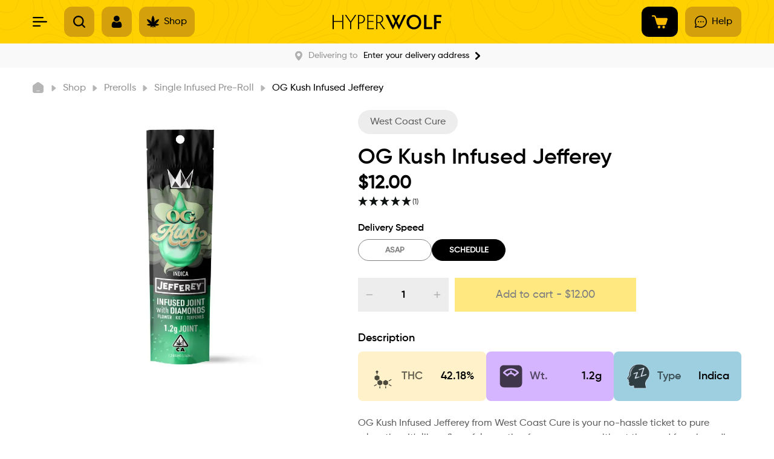

--- FILE ---
content_type: text/html; charset=utf-8
request_url: https://hyperwolf.com/shop/product/og-kush-infused-jefferey-64e38ac0118c8d6458e09140
body_size: 21837
content:
<!DOCTYPE html><html lang="en"><head><meta charSet="utf-8"/><meta name="viewport" content="maximum-scale=1, initial-scale=1, width=device-width"/><link rel="stylesheet" href="https://assets.reviews.io/css/widgets/carousel-widget.css?_t=2024051407"/><link rel="stylesheet" href="https://assets.reviews.io/iconfont/reviewsio-icons/style.css?_t=2024051407"/><link rel="stylesheet" href="https://assets.reviews.io/css/widgets/carousel-widget.css?_t=2024051407"/><link rel="stylesheet" href="https://assets.reviews.io/iconfont/reviewsio-icons/style.css?_t=2024051407"/><link rel="stylesheet" href="https://widget.reviews.io/rating-snippet/dist.css"/><title>West Coast Cure OG Kush Infused Jefferey Prerolls Strain (indica), 1.2g</title><link rel="icon" href="/favicon.ico"/><meta property="og:title" name="og:title" content=""/><meta property="title" name="title" content=""/><meta property="og:image" content="https://connect-files-public.s3.amazonaws.com/035ab275-9069-4f99-95fb-a9dbb43d8554.jpg"/><meta property="og:description" name="og:description" content="Shop for West Coast Cure OG Kush Infused Jefferey Prerolls Strain (indica), 1.2g"/><meta property="description" name="description" content="Shop for West Coast Cure OG Kush Infused Jefferey Prerolls Strain (indica), 1.2g"/><link rel="canonical" href="https://hyperwolf.com/shop/product/og-kush-infused-jefferey-64e38ac0118c8d6458e09140"/><meta name="next-head-count" content="16"/><meta name="viewport" content="maximum-scale=1, initial-scale=1, width=device-width"/><link rel="preconnect" href="https://fonts.gstatic.com" crossorigin /><link rel="preload" href="/_next/static/css/f6a61d23ea37f296.css" as="style"/><link rel="stylesheet" href="/_next/static/css/f6a61d23ea37f296.css" data-n-g=""/><noscript data-n-css=""></noscript><script defer="" nomodule="" src="/_next/static/chunks/polyfills-c67a75d1b6f99dc8.js"></script><script data-partytown-config="">
            partytown = {
              lib: "/_next/static/~partytown/"
            };
          </script><script data-partytown="">!(function(w,p,f,c){c=w[p]=w[p]||{};c[f]=(c[f]||[])})(window,'partytown','forward');/* Partytown 0.7.6 - MIT builder.io */
!function(t,e,n,i,r,o,a,d,s,c,p,l){function u(){l||(l=1,"/"==(a=(o.lib||"/~partytown/")+(o.debug?"debug/":""))[0]&&(s=e.querySelectorAll('script[type="text/partytown"]'),i!=t?i.dispatchEvent(new CustomEvent("pt1",{detail:t})):(d=setTimeout(f,1e4),e.addEventListener("pt0",w),r?h(1):n.serviceWorker?n.serviceWorker.register(a+(o.swPath||"partytown-sw.js"),{scope:a}).then((function(t){t.active?h():t.installing&&t.installing.addEventListener("statechange",(function(t){"activated"==t.target.state&&h()}))}),console.error):f())))}function h(t){c=e.createElement(t?"script":"iframe"),t||(c.setAttribute("style","display:block;width:0;height:0;border:0;visibility:hidden"),c.setAttribute("aria-hidden",!0)),c.src=a+"partytown-"+(t?"atomics.js?v=0.7.6":"sandbox-sw.html?"+Date.now()),e.body.appendChild(c)}function f(n,r){for(w(),i==t&&(o.forward||[]).map((function(e){delete t[e.split(".")[0]]})),n=0;n<s.length;n++)(r=e.createElement("script")).innerHTML=s[n].innerHTML,e.head.appendChild(r);c&&c.parentNode.removeChild(c)}function w(){clearTimeout(d)}o=t.partytown||{},i==t&&(o.forward||[]).map((function(e){p=t,e.split(".").map((function(e,n,i){p=p[i[n]]=n+1<i.length?"push"==i[n+1]?[]:p[i[n]]||{}:function(){(t._ptf=t._ptf||[]).push(i,arguments)}}))})),"complete"==e.readyState?u():(t.addEventListener("DOMContentLoaded",u),t.addEventListener("load",u))}(window,document,navigator,top,window.crossOriginIsolated);</script><script src="https://maps.googleapis.com/maps/api/js?key=AIzaSyBCgeP82FeY6ct5sMoUO62zk_eXa97Fik0&amp;libraries=places" defer="" data-nscript="beforeInteractive"></script><script src="//widget.reviews.io/modern-widgets/nuggets.js" defer="" data-nscript="beforeInteractive"></script><script src="https://widget.reviews.io/carousel-inline-iframeless/dist.js?_t=2024051407" defer="" data-nscript="beforeInteractive"></script><script src="https://widget.reviews.io/carousel-inline-iframeless/dist.js?_t=2024051407" defer="" data-nscript="beforeInteractive"></script><script src="//widget.reviews.io/modern-widgets/nuggets.js" defer="" data-nscript="beforeInteractive"></script><script src="https://widget.reviews.io/polaris/build.js" defer="" data-nscript="beforeInteractive"></script><script src="https://widget.reviews.io/rating-snippet/dist.js" defer="" data-nscript="beforeInteractive"></script><script src="/_next/static/chunks/webpack-73f5316e334ccc22.js" defer=""></script><script src="/_next/static/chunks/framework-79bce4a3a540b080.js" defer=""></script><script src="/_next/static/chunks/main-b5d882e09d86acbf.js" defer=""></script><script src="/_next/static/chunks/pages/_app-2da8963441f523d8.js" defer=""></script><script src="/_next/static/chunks/1575-2b938ec092f26e05.js" defer=""></script><script src="/_next/static/chunks/8869-f1a957765c248ea9.js" defer=""></script><script src="/_next/static/chunks/pages/shop/product/%5Bids%5D-139d6f6b6568d331.js" defer=""></script><script src="/_next/static/Q4_egnZTTgbLme2O8H24C/_buildManifest.js" defer=""></script><script src="/_next/static/Q4_egnZTTgbLme2O8H24C/_ssgManifest.js" defer=""></script><style id="jss-server-side">.MuiTypography-root {
  margin: 0;
}
.MuiTypography-body2 {
  font-size: 0.875rem;
  font-family: Gilroy-Medium;
  font-weight: 400;
  line-height: 1.43;
}
.MuiTypography-body1 {
  font-size: 1rem;
  font-family: Gilroy-Medium;
  font-weight: 400;
  line-height: 1.5;
}
.MuiTypography-caption {
  font-size: 0.75rem;
  font-family: Gilroy-Medium;
  font-weight: 400;
  line-height: 1.66;
}
.MuiTypography-button {
  font-size: 0.875rem;
  font-family: Gilroy-Medium;
  font-weight: 500;
  line-height: 1.75;
  text-transform: uppercase;
}
.MuiTypography-h1 {
  font-size: 6rem;
  font-family: Gilroy-Medium;
  font-weight: 300;
  line-height: 1.167;
}
.MuiTypography-h2 {
  font-size: 3.75rem;
  font-family: Gilroy-Medium;
  font-weight: 300;
  line-height: 1.2;
}
.MuiTypography-h3 {
  font-size: 3rem;
  font-family: Gilroy-Medium;
  font-weight: 400;
  line-height: 1.167;
}
.MuiTypography-h4 {
  font-size: 2.125rem;
  font-family: Gilroy-Medium;
  font-weight: 400;
  line-height: 1.235;
}
.MuiTypography-h5 {
  font-size: 1.5rem;
  font-family: Gilroy-Medium;
  font-weight: 400;
  line-height: 1.334;
}
.MuiTypography-h6 {
  font-size: 1.25rem;
  font-family: Gilroy-Medium;
  font-weight: 500;
  line-height: 1.6;
}
.MuiTypography-subtitle1 {
  font-size: 1rem;
  font-family: Gilroy-Medium;
  font-weight: 400;
  line-height: 1.75;
}
.MuiTypography-subtitle2 {
  font-size: 0.875rem;
  font-family: Gilroy-Medium;
  font-weight: 500;
  line-height: 1.57;
}
.MuiTypography-overline {
  font-size: 0.75rem;
  font-family: Gilroy-Medium;
  font-weight: 400;
  line-height: 2.66;
  text-transform: uppercase;
}
.MuiTypography-srOnly {
  width: 1px;
  height: 1px;
  overflow: hidden;
  position: absolute;
}
.MuiTypography-alignLeft {
  text-align: left;
}
.MuiTypography-alignCenter {
  text-align: center;
}
.MuiTypography-alignRight {
  text-align: right;
}
.MuiTypography-alignJustify {
  text-align: justify;
}
.MuiTypography-noWrap {
  overflow: hidden;
  white-space: nowrap;
  text-overflow: ellipsis;
}
.MuiTypography-gutterBottom {
  margin-bottom: 0.35em;
}
.MuiTypography-paragraph {
  margin-bottom: 16px;
}
.MuiTypography-colorInherit {
  color: inherit;
}
.MuiTypography-colorPrimary {
  color: #2867B2;
}
.MuiTypography-colorSecondary {
  color: #ff1744;
}
.MuiTypography-colorTextPrimary {
  color: rgba(0, 0, 0, 0.87);
}
.MuiTypography-colorTextSecondary {
  color: rgba(0, 0, 0, 0.54);
}
.MuiTypography-colorError {
  color: #ff1744;
}
.MuiTypography-displayInline {
  display: inline;
}
.MuiTypography-displayBlock {
  display: block;
}
.MuiButtonBase-root {
  color: inherit;
  border: 0;
  cursor: pointer;
  margin: 0;
  display: inline-flex;
  outline: 0;
  padding: 0;
  position: relative;
  align-items: center;
  user-select: none;
  border-radius: 0;
  vertical-align: middle;
  -moz-appearance: none;
  justify-content: center;
  text-decoration: none;
  background-color: transparent;
  -webkit-appearance: none;
  -webkit-tap-highlight-color: transparent;
}
.MuiButtonBase-root::-moz-focus-inner {
  border-style: none;
}
.MuiButtonBase-root.Mui-disabled {
  cursor: default;
  pointer-events: none;
}
@media print {
  .MuiButtonBase-root {
    color-adjust: exact;
  }
}
  .MuiButton-root {
    color: rgba(0, 0, 0, 0.87);
    padding: 6px 16px;
    font-size: 0.875rem;
    min-width: 64px;
    box-sizing: border-box;
    transition: background-color 250ms cubic-bezier(0.4, 0, 0.2, 1) 0ms,box-shadow 250ms cubic-bezier(0.4, 0, 0.2, 1) 0ms,border 250ms cubic-bezier(0.4, 0, 0.2, 1) 0ms;
    font-family: Gilroy-Medium;
    font-weight: 500;
    line-height: 1.75;
    border-radius: 4px;
    text-transform: uppercase;
  }
  .MuiButton-root:hover {
    text-decoration: none;
    background-color: rgba(0, 0, 0, 0.04);
  }
  .MuiButton-root.Mui-disabled {
    color: rgba(0, 0, 0, 0.26);
  }
@media (hover: none) {
  .MuiButton-root:hover {
    background-color: transparent;
  }
}
  .MuiButton-root:hover.Mui-disabled {
    background-color: transparent;
  }
  .MuiButton-label {
    width: 100%;
    display: inherit;
    align-items: inherit;
    justify-content: inherit;
  }
  .MuiButton-text {
    padding: 6px 8px;
  }
  .MuiButton-textPrimary {
    color: #2867B2;
  }
  .MuiButton-textPrimary:hover {
    background-color: rgba(40, 103, 178, 0.04);
  }
@media (hover: none) {
  .MuiButton-textPrimary:hover {
    background-color: transparent;
  }
}
  .MuiButton-textSecondary {
    color: #ff1744;
  }
  .MuiButton-textSecondary:hover {
    background-color: rgba(255, 23, 68, 0.04);
  }
@media (hover: none) {
  .MuiButton-textSecondary:hover {
    background-color: transparent;
  }
}
  .MuiButton-outlined {
    border: 1px solid rgba(0, 0, 0, 0.23);
    padding: 5px 15px;
  }
  .MuiButton-outlined.Mui-disabled {
    border: 1px solid rgba(0, 0, 0, 0.12);
  }
  .MuiButton-outlinedPrimary {
    color: #2867B2;
    border: 1px solid rgba(40, 103, 178, 0.5);
  }
  .MuiButton-outlinedPrimary:hover {
    border: 1px solid #2867B2;
    background-color: rgba(40, 103, 178, 0.04);
  }
@media (hover: none) {
  .MuiButton-outlinedPrimary:hover {
    background-color: transparent;
  }
}
  .MuiButton-outlinedSecondary {
    color: #ff1744;
    border: 1px solid rgba(255, 23, 68, 0.5);
  }
  .MuiButton-outlinedSecondary:hover {
    border: 1px solid #ff1744;
    background-color: rgba(255, 23, 68, 0.04);
  }
  .MuiButton-outlinedSecondary.Mui-disabled {
    border: 1px solid rgba(0, 0, 0, 0.26);
  }
@media (hover: none) {
  .MuiButton-outlinedSecondary:hover {
    background-color: transparent;
  }
}
  .MuiButton-contained {
    color: rgba(0, 0, 0, 0.87);
    box-shadow: 0px 3px 1px -2px rgba(0,0,0,0.2),0px 2px 2px 0px rgba(0,0,0,0.14),0px 1px 5px 0px rgba(0,0,0,0.12);
    background-color: #e0e0e0;
  }
  .MuiButton-contained:hover {
    box-shadow: 0px 2px 4px -1px rgba(0,0,0,0.2),0px 4px 5px 0px rgba(0,0,0,0.14),0px 1px 10px 0px rgba(0,0,0,0.12);
    background-color: #d5d5d5;
  }
  .MuiButton-contained.Mui-focusVisible {
    box-shadow: 0px 3px 5px -1px rgba(0,0,0,0.2),0px 6px 10px 0px rgba(0,0,0,0.14),0px 1px 18px 0px rgba(0,0,0,0.12);
  }
  .MuiButton-contained:active {
    box-shadow: 0px 5px 5px -3px rgba(0,0,0,0.2),0px 8px 10px 1px rgba(0,0,0,0.14),0px 3px 14px 2px rgba(0,0,0,0.12);
  }
  .MuiButton-contained.Mui-disabled {
    color: rgba(0, 0, 0, 0.26);
    box-shadow: none;
    background-color: rgba(0, 0, 0, 0.12);
  }
@media (hover: none) {
  .MuiButton-contained:hover {
    box-shadow: 0px 3px 1px -2px rgba(0,0,0,0.2),0px 2px 2px 0px rgba(0,0,0,0.14),0px 1px 5px 0px rgba(0,0,0,0.12);
    background-color: #e0e0e0;
  }
}
  .MuiButton-contained:hover.Mui-disabled {
    background-color: rgba(0, 0, 0, 0.12);
  }
  .MuiButton-containedPrimary {
    color: #fff;
    background-color: #2867B2;
  }
  .MuiButton-containedPrimary:hover {
    background-color: rgb(28, 72, 124);
  }
@media (hover: none) {
  .MuiButton-containedPrimary:hover {
    background-color: #2867B2;
  }
}
  .MuiButton-containedSecondary {
    color: #fff;
    background-color: #ff1744;
  }
  .MuiButton-containedSecondary:hover {
    background-color: rgb(178, 16, 47);
  }
@media (hover: none) {
  .MuiButton-containedSecondary:hover {
    background-color: #ff1744;
  }
}
  .MuiButton-disableElevation {
    box-shadow: none;
  }
  .MuiButton-disableElevation:hover {
    box-shadow: none;
  }
  .MuiButton-disableElevation.Mui-focusVisible {
    box-shadow: none;
  }
  .MuiButton-disableElevation:active {
    box-shadow: none;
  }
  .MuiButton-disableElevation.Mui-disabled {
    box-shadow: none;
  }
  .MuiButton-colorInherit {
    color: inherit;
    border-color: currentColor;
  }
  .MuiButton-textSizeSmall {
    padding: 4px 5px;
    font-size: 0.8125rem;
  }
  .MuiButton-textSizeLarge {
    padding: 8px 11px;
    font-size: 0.9375rem;
  }
  .MuiButton-outlinedSizeSmall {
    padding: 3px 9px;
    font-size: 0.8125rem;
  }
  .MuiButton-outlinedSizeLarge {
    padding: 7px 21px;
    font-size: 0.9375rem;
  }
  .MuiButton-containedSizeSmall {
    padding: 4px 10px;
    font-size: 0.8125rem;
  }
  .MuiButton-containedSizeLarge {
    padding: 8px 22px;
    font-size: 0.9375rem;
  }
  .MuiButton-fullWidth {
    width: 100%;
  }
  .MuiButton-startIcon {
    display: inherit;
    margin-left: -4px;
    margin-right: 8px;
  }
  .MuiButton-startIcon.MuiButton-iconSizeSmall {
    margin-left: -2px;
  }
  .MuiButton-endIcon {
    display: inherit;
    margin-left: 8px;
    margin-right: -4px;
  }
  .MuiButton-endIcon.MuiButton-iconSizeSmall {
    margin-right: -2px;
  }
  .MuiButton-iconSizeSmall > *:first-child {
    font-size: 18px;
  }
  .MuiButton-iconSizeMedium > *:first-child {
    font-size: 20px;
  }
  .MuiButton-iconSizeLarge > *:first-child {
    font-size: 22px;
  }
  .MuiGrid-container {
    width: 100%;
    display: flex;
    flex-wrap: wrap;
    box-sizing: border-box;
  }
  .MuiGrid-item {
    margin: 0;
    box-sizing: border-box;
  }
  .MuiGrid-zeroMinWidth {
    min-width: 0;
  }
  .MuiGrid-direction-xs-column {
    flex-direction: column;
  }
  .MuiGrid-direction-xs-column-reverse {
    flex-direction: column-reverse;
  }
  .MuiGrid-direction-xs-row-reverse {
    flex-direction: row-reverse;
  }
  .MuiGrid-wrap-xs-nowrap {
    flex-wrap: nowrap;
  }
  .MuiGrid-wrap-xs-wrap-reverse {
    flex-wrap: wrap-reverse;
  }
  .MuiGrid-align-items-xs-center {
    align-items: center;
  }
  .MuiGrid-align-items-xs-flex-start {
    align-items: flex-start;
  }
  .MuiGrid-align-items-xs-flex-end {
    align-items: flex-end;
  }
  .MuiGrid-align-items-xs-baseline {
    align-items: baseline;
  }
  .MuiGrid-align-content-xs-center {
    align-content: center;
  }
  .MuiGrid-align-content-xs-flex-start {
    align-content: flex-start;
  }
  .MuiGrid-align-content-xs-flex-end {
    align-content: flex-end;
  }
  .MuiGrid-align-content-xs-space-between {
    align-content: space-between;
  }
  .MuiGrid-align-content-xs-space-around {
    align-content: space-around;
  }
  .MuiGrid-justify-content-xs-center {
    justify-content: center;
  }
  .MuiGrid-justify-content-xs-flex-end {
    justify-content: flex-end;
  }
  .MuiGrid-justify-content-xs-space-between {
    justify-content: space-between;
  }
  .MuiGrid-justify-content-xs-space-around {
    justify-content: space-around;
  }
  .MuiGrid-justify-content-xs-space-evenly {
    justify-content: space-evenly;
  }
  .MuiGrid-spacing-xs-1 {
    width: calc(100% + 8px);
    margin: -4px;
  }
  .MuiGrid-spacing-xs-1 > .MuiGrid-item {
    padding: 4px;
  }
  .MuiGrid-spacing-xs-2 {
    width: calc(100% + 16px);
    margin: -8px;
  }
  .MuiGrid-spacing-xs-2 > .MuiGrid-item {
    padding: 8px;
  }
  .MuiGrid-spacing-xs-3 {
    width: calc(100% + 24px);
    margin: -12px;
  }
  .MuiGrid-spacing-xs-3 > .MuiGrid-item {
    padding: 12px;
  }
  .MuiGrid-spacing-xs-4 {
    width: calc(100% + 32px);
    margin: -16px;
  }
  .MuiGrid-spacing-xs-4 > .MuiGrid-item {
    padding: 16px;
  }
  .MuiGrid-spacing-xs-5 {
    width: calc(100% + 40px);
    margin: -20px;
  }
  .MuiGrid-spacing-xs-5 > .MuiGrid-item {
    padding: 20px;
  }
  .MuiGrid-spacing-xs-6 {
    width: calc(100% + 48px);
    margin: -24px;
  }
  .MuiGrid-spacing-xs-6 > .MuiGrid-item {
    padding: 24px;
  }
  .MuiGrid-spacing-xs-7 {
    width: calc(100% + 56px);
    margin: -28px;
  }
  .MuiGrid-spacing-xs-7 > .MuiGrid-item {
    padding: 28px;
  }
  .MuiGrid-spacing-xs-8 {
    width: calc(100% + 64px);
    margin: -32px;
  }
  .MuiGrid-spacing-xs-8 > .MuiGrid-item {
    padding: 32px;
  }
  .MuiGrid-spacing-xs-9 {
    width: calc(100% + 72px);
    margin: -36px;
  }
  .MuiGrid-spacing-xs-9 > .MuiGrid-item {
    padding: 36px;
  }
  .MuiGrid-spacing-xs-10 {
    width: calc(100% + 80px);
    margin: -40px;
  }
  .MuiGrid-spacing-xs-10 > .MuiGrid-item {
    padding: 40px;
  }
  .MuiGrid-grid-xs-auto {
    flex-grow: 0;
    max-width: none;
    flex-basis: auto;
  }
  .MuiGrid-grid-xs-true {
    flex-grow: 1;
    max-width: 100%;
    flex-basis: 0;
  }
  .MuiGrid-grid-xs-1 {
    flex-grow: 0;
    max-width: 8.333333%;
    flex-basis: 8.333333%;
  }
  .MuiGrid-grid-xs-2 {
    flex-grow: 0;
    max-width: 16.666667%;
    flex-basis: 16.666667%;
  }
  .MuiGrid-grid-xs-3 {
    flex-grow: 0;
    max-width: 25%;
    flex-basis: 25%;
  }
  .MuiGrid-grid-xs-4 {
    flex-grow: 0;
    max-width: 33.333333%;
    flex-basis: 33.333333%;
  }
  .MuiGrid-grid-xs-5 {
    flex-grow: 0;
    max-width: 41.666667%;
    flex-basis: 41.666667%;
  }
  .MuiGrid-grid-xs-6 {
    flex-grow: 0;
    max-width: 50%;
    flex-basis: 50%;
  }
  .MuiGrid-grid-xs-7 {
    flex-grow: 0;
    max-width: 58.333333%;
    flex-basis: 58.333333%;
  }
  .MuiGrid-grid-xs-8 {
    flex-grow: 0;
    max-width: 66.666667%;
    flex-basis: 66.666667%;
  }
  .MuiGrid-grid-xs-9 {
    flex-grow: 0;
    max-width: 75%;
    flex-basis: 75%;
  }
  .MuiGrid-grid-xs-10 {
    flex-grow: 0;
    max-width: 83.333333%;
    flex-basis: 83.333333%;
  }
  .MuiGrid-grid-xs-11 {
    flex-grow: 0;
    max-width: 91.666667%;
    flex-basis: 91.666667%;
  }
  .MuiGrid-grid-xs-12 {
    flex-grow: 0;
    max-width: 100%;
    flex-basis: 100%;
  }
@media (min-width:600px) {
  .MuiGrid-grid-sm-auto {
    flex-grow: 0;
    max-width: none;
    flex-basis: auto;
  }
  .MuiGrid-grid-sm-true {
    flex-grow: 1;
    max-width: 100%;
    flex-basis: 0;
  }
  .MuiGrid-grid-sm-1 {
    flex-grow: 0;
    max-width: 8.333333%;
    flex-basis: 8.333333%;
  }
  .MuiGrid-grid-sm-2 {
    flex-grow: 0;
    max-width: 16.666667%;
    flex-basis: 16.666667%;
  }
  .MuiGrid-grid-sm-3 {
    flex-grow: 0;
    max-width: 25%;
    flex-basis: 25%;
  }
  .MuiGrid-grid-sm-4 {
    flex-grow: 0;
    max-width: 33.333333%;
    flex-basis: 33.333333%;
  }
  .MuiGrid-grid-sm-5 {
    flex-grow: 0;
    max-width: 41.666667%;
    flex-basis: 41.666667%;
  }
  .MuiGrid-grid-sm-6 {
    flex-grow: 0;
    max-width: 50%;
    flex-basis: 50%;
  }
  .MuiGrid-grid-sm-7 {
    flex-grow: 0;
    max-width: 58.333333%;
    flex-basis: 58.333333%;
  }
  .MuiGrid-grid-sm-8 {
    flex-grow: 0;
    max-width: 66.666667%;
    flex-basis: 66.666667%;
  }
  .MuiGrid-grid-sm-9 {
    flex-grow: 0;
    max-width: 75%;
    flex-basis: 75%;
  }
  .MuiGrid-grid-sm-10 {
    flex-grow: 0;
    max-width: 83.333333%;
    flex-basis: 83.333333%;
  }
  .MuiGrid-grid-sm-11 {
    flex-grow: 0;
    max-width: 91.666667%;
    flex-basis: 91.666667%;
  }
  .MuiGrid-grid-sm-12 {
    flex-grow: 0;
    max-width: 100%;
    flex-basis: 100%;
  }
}
@media (min-width:960px) {
  .MuiGrid-grid-md-auto {
    flex-grow: 0;
    max-width: none;
    flex-basis: auto;
  }
  .MuiGrid-grid-md-true {
    flex-grow: 1;
    max-width: 100%;
    flex-basis: 0;
  }
  .MuiGrid-grid-md-1 {
    flex-grow: 0;
    max-width: 8.333333%;
    flex-basis: 8.333333%;
  }
  .MuiGrid-grid-md-2 {
    flex-grow: 0;
    max-width: 16.666667%;
    flex-basis: 16.666667%;
  }
  .MuiGrid-grid-md-3 {
    flex-grow: 0;
    max-width: 25%;
    flex-basis: 25%;
  }
  .MuiGrid-grid-md-4 {
    flex-grow: 0;
    max-width: 33.333333%;
    flex-basis: 33.333333%;
  }
  .MuiGrid-grid-md-5 {
    flex-grow: 0;
    max-width: 41.666667%;
    flex-basis: 41.666667%;
  }
  .MuiGrid-grid-md-6 {
    flex-grow: 0;
    max-width: 50%;
    flex-basis: 50%;
  }
  .MuiGrid-grid-md-7 {
    flex-grow: 0;
    max-width: 58.333333%;
    flex-basis: 58.333333%;
  }
  .MuiGrid-grid-md-8 {
    flex-grow: 0;
    max-width: 66.666667%;
    flex-basis: 66.666667%;
  }
  .MuiGrid-grid-md-9 {
    flex-grow: 0;
    max-width: 75%;
    flex-basis: 75%;
  }
  .MuiGrid-grid-md-10 {
    flex-grow: 0;
    max-width: 83.333333%;
    flex-basis: 83.333333%;
  }
  .MuiGrid-grid-md-11 {
    flex-grow: 0;
    max-width: 91.666667%;
    flex-basis: 91.666667%;
  }
  .MuiGrid-grid-md-12 {
    flex-grow: 0;
    max-width: 100%;
    flex-basis: 100%;
  }
}
@media (min-width:1280px) {
  .MuiGrid-grid-lg-auto {
    flex-grow: 0;
    max-width: none;
    flex-basis: auto;
  }
  .MuiGrid-grid-lg-true {
    flex-grow: 1;
    max-width: 100%;
    flex-basis: 0;
  }
  .MuiGrid-grid-lg-1 {
    flex-grow: 0;
    max-width: 8.333333%;
    flex-basis: 8.333333%;
  }
  .MuiGrid-grid-lg-2 {
    flex-grow: 0;
    max-width: 16.666667%;
    flex-basis: 16.666667%;
  }
  .MuiGrid-grid-lg-3 {
    flex-grow: 0;
    max-width: 25%;
    flex-basis: 25%;
  }
  .MuiGrid-grid-lg-4 {
    flex-grow: 0;
    max-width: 33.333333%;
    flex-basis: 33.333333%;
  }
  .MuiGrid-grid-lg-5 {
    flex-grow: 0;
    max-width: 41.666667%;
    flex-basis: 41.666667%;
  }
  .MuiGrid-grid-lg-6 {
    flex-grow: 0;
    max-width: 50%;
    flex-basis: 50%;
  }
  .MuiGrid-grid-lg-7 {
    flex-grow: 0;
    max-width: 58.333333%;
    flex-basis: 58.333333%;
  }
  .MuiGrid-grid-lg-8 {
    flex-grow: 0;
    max-width: 66.666667%;
    flex-basis: 66.666667%;
  }
  .MuiGrid-grid-lg-9 {
    flex-grow: 0;
    max-width: 75%;
    flex-basis: 75%;
  }
  .MuiGrid-grid-lg-10 {
    flex-grow: 0;
    max-width: 83.333333%;
    flex-basis: 83.333333%;
  }
  .MuiGrid-grid-lg-11 {
    flex-grow: 0;
    max-width: 91.666667%;
    flex-basis: 91.666667%;
  }
  .MuiGrid-grid-lg-12 {
    flex-grow: 0;
    max-width: 100%;
    flex-basis: 100%;
  }
}
@media (min-width:1920px) {
  .MuiGrid-grid-xl-auto {
    flex-grow: 0;
    max-width: none;
    flex-basis: auto;
  }
  .MuiGrid-grid-xl-true {
    flex-grow: 1;
    max-width: 100%;
    flex-basis: 0;
  }
  .MuiGrid-grid-xl-1 {
    flex-grow: 0;
    max-width: 8.333333%;
    flex-basis: 8.333333%;
  }
  .MuiGrid-grid-xl-2 {
    flex-grow: 0;
    max-width: 16.666667%;
    flex-basis: 16.666667%;
  }
  .MuiGrid-grid-xl-3 {
    flex-grow: 0;
    max-width: 25%;
    flex-basis: 25%;
  }
  .MuiGrid-grid-xl-4 {
    flex-grow: 0;
    max-width: 33.333333%;
    flex-basis: 33.333333%;
  }
  .MuiGrid-grid-xl-5 {
    flex-grow: 0;
    max-width: 41.666667%;
    flex-basis: 41.666667%;
  }
  .MuiGrid-grid-xl-6 {
    flex-grow: 0;
    max-width: 50%;
    flex-basis: 50%;
  }
  .MuiGrid-grid-xl-7 {
    flex-grow: 0;
    max-width: 58.333333%;
    flex-basis: 58.333333%;
  }
  .MuiGrid-grid-xl-8 {
    flex-grow: 0;
    max-width: 66.666667%;
    flex-basis: 66.666667%;
  }
  .MuiGrid-grid-xl-9 {
    flex-grow: 0;
    max-width: 75%;
    flex-basis: 75%;
  }
  .MuiGrid-grid-xl-10 {
    flex-grow: 0;
    max-width: 83.333333%;
    flex-basis: 83.333333%;
  }
  .MuiGrid-grid-xl-11 {
    flex-grow: 0;
    max-width: 91.666667%;
    flex-basis: 91.666667%;
  }
  .MuiGrid-grid-xl-12 {
    flex-grow: 0;
    max-width: 100%;
    flex-basis: 100%;
  }
}
  .MuiContainer-root {
    width: 100%;
    display: block;
    box-sizing: border-box;
    margin-left: auto;
    margin-right: auto;
    padding-left: 16px;
    padding-right: 16px;
  }
@media (min-width:600px) {
  .MuiContainer-root {
    padding-left: 24px;
    padding-right: 24px;
  }
}
  .MuiContainer-disableGutters {
    padding-left: 0;
    padding-right: 0;
  }
@media (min-width:600px) {
  .MuiContainer-fixed {
    max-width: 600px;
  }
}
@media (min-width:960px) {
  .MuiContainer-fixed {
    max-width: 960px;
  }
}
@media (min-width:1280px) {
  .MuiContainer-fixed {
    max-width: 1280px;
  }
}
@media (min-width:1920px) {
  .MuiContainer-fixed {
    max-width: 1920px;
  }
}
@media (min-width:0px) {
  .MuiContainer-maxWidthXs {
    max-width: 444px;
  }
}
@media (min-width:600px) {
  .MuiContainer-maxWidthSm {
    max-width: 600px;
  }
}
@media (min-width:960px) {
  .MuiContainer-maxWidthMd {
    max-width: 960px;
  }
}
@media (min-width:1280px) {
  .MuiContainer-maxWidthLg {
    max-width: 1280px;
  }
}
@media (min-width:1920px) {
  .MuiContainer-maxWidthXl {
    max-width: 1920px;
  }
}
  .MuiDrawer-docked {
    flex: 0 0 auto;
  }
  .MuiDrawer-paper {
    top: 0;
    flex: 1 0 auto;
    height: 100%;
    display: flex;
    outline: 0;
    z-index: 1200;
    position: fixed;
    overflow-y: auto;
    flex-direction: column;
    -webkit-overflow-scrolling: touch;
  }
  .MuiDrawer-paperAnchorLeft {
    left: 0;
    right: auto;
  }
  .MuiDrawer-paperAnchorRight {
    left: auto;
    right: 0;
  }
  .MuiDrawer-paperAnchorTop {
    top: 0;
    left: 0;
    right: 0;
    bottom: auto;
    height: auto;
    max-height: 100%;
  }
  .MuiDrawer-paperAnchorBottom {
    top: auto;
    left: 0;
    right: 0;
    bottom: 0;
    height: auto;
    max-height: 100%;
  }
  .MuiDrawer-paperAnchorDockedLeft {
    border-right: 1px solid rgba(0, 0, 0, 0.12);
  }
  .MuiDrawer-paperAnchorDockedTop {
    border-bottom: 1px solid rgba(0, 0, 0, 0.12);
  }
  .MuiDrawer-paperAnchorDockedRight {
    border-left: 1px solid rgba(0, 0, 0, 0.12);
  }
  .MuiDrawer-paperAnchorDockedBottom {
    border-top: 1px solid rgba(0, 0, 0, 0.12);
  }
  .MuiLink-underlineNone {
    text-decoration: none;
  }
  .MuiLink-underlineHover {
    text-decoration: none;
  }
  .MuiLink-underlineHover:hover {
    text-decoration: underline;
  }
  .MuiLink-underlineAlways {
    text-decoration: underline;
  }
  .MuiLink-button {
    border: 0;
    cursor: pointer;
    margin: 0;
    outline: 0;
    padding: 0;
    position: relative;
    user-select: none;
    border-radius: 0;
    vertical-align: middle;
    -moz-appearance: none;
    background-color: transparent;
    -webkit-appearance: none;
    -webkit-tap-highlight-color: transparent;
  }
  .MuiLink-button::-moz-focus-inner {
    border-style: none;
  }
  .MuiLink-button.Mui-focusVisible {
    outline: auto;
  }</style><style data-href="https://fonts.googleapis.com/css2?family=Kanit:ital,wght@0,100;0,200;0,300;0,400;0,500;0,600;0,700;0,800;0,900;1,100;1,200;1,300;1,400;1,500;1,600;1,700;1,800;1,900&display=swap">@font-face{font-family:'Kanit';font-style:italic;font-weight:100;font-display:swap;src:url(https://fonts.gstatic.com/l/font?kit=nKKV-Go6G5tXcraQI2GAdg&skey=af6ebcb691038333&v=v17) format('woff')}@font-face{font-family:'Kanit';font-style:italic;font-weight:200;font-display:swap;src:url(https://fonts.gstatic.com/l/font?kit=nKKS-Go6G5tXcraQI82hVac&skey=5be4818c7c5589cd&v=v17) format('woff')}@font-face{font-family:'Kanit';font-style:italic;font-weight:300;font-display:swap;src:url(https://fonts.gstatic.com/l/font?kit=nKKS-Go6G5tXcraQI6miVac&skey=26ce3b98d24c6e21&v=v17) format('woff')}@font-face{font-family:'Kanit';font-style:italic;font-weight:400;font-display:swap;src:url(https://fonts.gstatic.com/l/font?kit=nKKX-Go6G5tXcraQGwY&skey=336f203e2505743&v=v17) format('woff')}@font-face{font-family:'Kanit';font-style:italic;font-weight:500;font-display:swap;src:url(https://fonts.gstatic.com/l/font?kit=nKKS-Go6G5tXcraQI_GjVac&skey=dfeb335f5dc0c656&v=v17) format('woff')}@font-face{font-family:'Kanit';font-style:italic;font-weight:600;font-display:swap;src:url(https://fonts.gstatic.com/l/font?kit=nKKS-Go6G5tXcraQI92kVac&skey=c9bb313d836b6604&v=v17) format('woff')}@font-face{font-family:'Kanit';font-style:italic;font-weight:700;font-display:swap;src:url(https://fonts.gstatic.com/l/font?kit=nKKS-Go6G5tXcraQI7mlVac&skey=639445fe76360cd9&v=v17) format('woff')}@font-face{font-family:'Kanit';font-style:italic;font-weight:800;font-display:swap;src:url(https://fonts.gstatic.com/l/font?kit=nKKS-Go6G5tXcraQI6WmVac&skey=54e5861002b7cf3e&v=v17) format('woff')}@font-face{font-family:'Kanit';font-style:italic;font-weight:900;font-display:swap;src:url(https://fonts.gstatic.com/l/font?kit=nKKS-Go6G5tXcraQI4GnVac&skey=7947e1141cd9170&v=v17) format('woff')}@font-face{font-family:'Kanit';font-style:normal;font-weight:100;font-display:swap;src:url(https://fonts.gstatic.com/l/font?kit=nKKX-Go6G5tXcr72GwY&skey=1fafa5416853f7e5&v=v17) format('woff')}@font-face{font-family:'Kanit';font-style:normal;font-weight:200;font-display:swap;src:url(https://fonts.gstatic.com/l/font?kit=nKKU-Go6G5tXcr5aOiWj&skey=4f9bb3526a17f8a6&v=v17) format('woff')}@font-face{font-family:'Kanit';font-style:normal;font-weight:300;font-display:swap;src:url(https://fonts.gstatic.com/l/font?kit=nKKU-Go6G5tXcr4-OSWj&skey=14ca640360d8623e&v=v17) format('woff')}@font-face{font-family:'Kanit';font-style:normal;font-weight:400;font-display:swap;src:url(https://fonts.gstatic.com/l/font?kit=nKKZ-Go6G5tXcoaR&skey=f700248af71fb487&v=v17) format('woff')}@font-face{font-family:'Kanit';font-style:normal;font-weight:500;font-display:swap;src:url(https://fonts.gstatic.com/l/font?kit=nKKU-Go6G5tXcr5mOCWj&skey=6cd9965664507be9&v=v17) format('woff')}@font-face{font-family:'Kanit';font-style:normal;font-weight:600;font-display:swap;src:url(https://fonts.gstatic.com/l/font?kit=nKKU-Go6G5tXcr5KPyWj&skey=37a1924777d7d1eb&v=v17) format('woff')}@font-face{font-family:'Kanit';font-style:normal;font-weight:700;font-display:swap;src:url(https://fonts.gstatic.com/l/font?kit=nKKU-Go6G5tXcr4uPiWj&skey=5c0b966606f30209&v=v17) format('woff')}@font-face{font-family:'Kanit';font-style:normal;font-weight:800;font-display:swap;src:url(https://fonts.gstatic.com/l/font?kit=nKKU-Go6G5tXcr4yPSWj&skey=33753599227b342&v=v17) format('woff')}@font-face{font-family:'Kanit';font-style:normal;font-weight:900;font-display:swap;src:url(https://fonts.gstatic.com/l/font?kit=nKKU-Go6G5tXcr4WPCWj&skey=d7003f9a8964e1d2&v=v17) format('woff')}@font-face{font-family:'Kanit';font-style:italic;font-weight:100;font-display:swap;src:url(https://fonts.gstatic.com/s/kanit/v17/nKKV-Go6G5tXcraQI2GwZoREHlh7Gtf_.woff2) format('woff2');unicode-range:U+02D7,U+0303,U+0331,U+0E01-0E5B,U+200C-200D,U+25CC}@font-face{font-family:'Kanit';font-style:italic;font-weight:100;font-display:swap;src:url(https://fonts.gstatic.com/s/kanit/v17/nKKV-Go6G5tXcraQI2GwfYREHlh7Gtf_.woff2) format('woff2');unicode-range:U+0102-0103,U+0110-0111,U+0128-0129,U+0168-0169,U+01A0-01A1,U+01AF-01B0,U+0300-0301,U+0303-0304,U+0308-0309,U+0323,U+0329,U+1EA0-1EF9,U+20AB}@font-face{font-family:'Kanit';font-style:italic;font-weight:100;font-display:swap;src:url(https://fonts.gstatic.com/s/kanit/v17/nKKV-Go6G5tXcraQI2GwfIREHlh7Gtf_.woff2) format('woff2');unicode-range:U+0100-02BA,U+02BD-02C5,U+02C7-02CC,U+02CE-02D7,U+02DD-02FF,U+0304,U+0308,U+0329,U+1D00-1DBF,U+1E00-1E9F,U+1EF2-1EFF,U+2020,U+20A0-20AB,U+20AD-20C0,U+2113,U+2C60-2C7F,U+A720-A7FF}@font-face{font-family:'Kanit';font-style:italic;font-weight:100;font-display:swap;src:url(https://fonts.gstatic.com/s/kanit/v17/nKKV-Go6G5tXcraQI2GwcoREHlh7Gg.woff2) format('woff2');unicode-range:U+0000-00FF,U+0131,U+0152-0153,U+02BB-02BC,U+02C6,U+02DA,U+02DC,U+0304,U+0308,U+0329,U+2000-206F,U+20AC,U+2122,U+2191,U+2193,U+2212,U+2215,U+FEFF,U+FFFD}@font-face{font-family:'Kanit';font-style:italic;font-weight:200;font-display:swap;src:url(https://fonts.gstatic.com/s/kanit/v17/nKKS-Go6G5tXcraQI82hZbdhMXBxEu_GOQ.woff2) format('woff2');unicode-range:U+02D7,U+0303,U+0331,U+0E01-0E5B,U+200C-200D,U+25CC}@font-face{font-family:'Kanit';font-style:italic;font-weight:200;font-display:swap;src:url(https://fonts.gstatic.com/s/kanit/v17/nKKS-Go6G5tXcraQI82hZaxhMXBxEu_GOQ.woff2) format('woff2');unicode-range:U+0102-0103,U+0110-0111,U+0128-0129,U+0168-0169,U+01A0-01A1,U+01AF-01B0,U+0300-0301,U+0303-0304,U+0308-0309,U+0323,U+0329,U+1EA0-1EF9,U+20AB}@font-face{font-family:'Kanit';font-style:italic;font-weight:200;font-display:swap;src:url(https://fonts.gstatic.com/s/kanit/v17/nKKS-Go6G5tXcraQI82hZa1hMXBxEu_GOQ.woff2) format('woff2');unicode-range:U+0100-02BA,U+02BD-02C5,U+02C7-02CC,U+02CE-02D7,U+02DD-02FF,U+0304,U+0308,U+0329,U+1D00-1DBF,U+1E00-1E9F,U+1EF2-1EFF,U+2020,U+20A0-20AB,U+20AD-20C0,U+2113,U+2C60-2C7F,U+A720-A7FF}@font-face{font-family:'Kanit';font-style:italic;font-weight:200;font-display:swap;src:url(https://fonts.gstatic.com/s/kanit/v17/nKKS-Go6G5tXcraQI82hZaNhMXBxEu8.woff2) format('woff2');unicode-range:U+0000-00FF,U+0131,U+0152-0153,U+02BB-02BC,U+02C6,U+02DA,U+02DC,U+0304,U+0308,U+0329,U+2000-206F,U+20AC,U+2122,U+2191,U+2193,U+2212,U+2215,U+FEFF,U+FFFD}@font-face{font-family:'Kanit';font-style:italic;font-weight:300;font-display:swap;src:url(https://fonts.gstatic.com/s/kanit/v17/nKKS-Go6G5tXcraQI6miZbdhMXBxEu_GOQ.woff2) format('woff2');unicode-range:U+02D7,U+0303,U+0331,U+0E01-0E5B,U+200C-200D,U+25CC}@font-face{font-family:'Kanit';font-style:italic;font-weight:300;font-display:swap;src:url(https://fonts.gstatic.com/s/kanit/v17/nKKS-Go6G5tXcraQI6miZaxhMXBxEu_GOQ.woff2) format('woff2');unicode-range:U+0102-0103,U+0110-0111,U+0128-0129,U+0168-0169,U+01A0-01A1,U+01AF-01B0,U+0300-0301,U+0303-0304,U+0308-0309,U+0323,U+0329,U+1EA0-1EF9,U+20AB}@font-face{font-family:'Kanit';font-style:italic;font-weight:300;font-display:swap;src:url(https://fonts.gstatic.com/s/kanit/v17/nKKS-Go6G5tXcraQI6miZa1hMXBxEu_GOQ.woff2) format('woff2');unicode-range:U+0100-02BA,U+02BD-02C5,U+02C7-02CC,U+02CE-02D7,U+02DD-02FF,U+0304,U+0308,U+0329,U+1D00-1DBF,U+1E00-1E9F,U+1EF2-1EFF,U+2020,U+20A0-20AB,U+20AD-20C0,U+2113,U+2C60-2C7F,U+A720-A7FF}@font-face{font-family:'Kanit';font-style:italic;font-weight:300;font-display:swap;src:url(https://fonts.gstatic.com/s/kanit/v17/nKKS-Go6G5tXcraQI6miZaNhMXBxEu8.woff2) format('woff2');unicode-range:U+0000-00FF,U+0131,U+0152-0153,U+02BB-02BC,U+02C6,U+02DA,U+02DC,U+0304,U+0308,U+0329,U+2000-206F,U+20AC,U+2122,U+2191,U+2193,U+2212,U+2215,U+FEFF,U+FFFD}@font-face{font-family:'Kanit';font-style:italic;font-weight:400;font-display:swap;src:url(https://fonts.gstatic.com/s/kanit/v17/nKKX-Go6G5tXcraQKxaAcI5DPFpLGw.woff2) format('woff2');unicode-range:U+02D7,U+0303,U+0331,U+0E01-0E5B,U+200C-200D,U+25CC}@font-face{font-family:'Kanit';font-style:italic;font-weight:400;font-display:swap;src:url(https://fonts.gstatic.com/s/kanit/v17/nKKX-Go6G5tXcraQKw2AcI5DPFpLGw.woff2) format('woff2');unicode-range:U+0102-0103,U+0110-0111,U+0128-0129,U+0168-0169,U+01A0-01A1,U+01AF-01B0,U+0300-0301,U+0303-0304,U+0308-0309,U+0323,U+0329,U+1EA0-1EF9,U+20AB}@font-face{font-family:'Kanit';font-style:italic;font-weight:400;font-display:swap;src:url(https://fonts.gstatic.com/s/kanit/v17/nKKX-Go6G5tXcraQKwyAcI5DPFpLGw.woff2) format('woff2');unicode-range:U+0100-02BA,U+02BD-02C5,U+02C7-02CC,U+02CE-02D7,U+02DD-02FF,U+0304,U+0308,U+0329,U+1D00-1DBF,U+1E00-1E9F,U+1EF2-1EFF,U+2020,U+20A0-20AB,U+20AD-20C0,U+2113,U+2C60-2C7F,U+A720-A7FF}@font-face{font-family:'Kanit';font-style:italic;font-weight:400;font-display:swap;src:url(https://fonts.gstatic.com/s/kanit/v17/nKKX-Go6G5tXcraQKwKAcI5DPFo.woff2) format('woff2');unicode-range:U+0000-00FF,U+0131,U+0152-0153,U+02BB-02BC,U+02C6,U+02DA,U+02DC,U+0304,U+0308,U+0329,U+2000-206F,U+20AC,U+2122,U+2191,U+2193,U+2212,U+2215,U+FEFF,U+FFFD}@font-face{font-family:'Kanit';font-style:italic;font-weight:500;font-display:swap;src:url(https://fonts.gstatic.com/s/kanit/v17/nKKS-Go6G5tXcraQI_GjZbdhMXBxEu_GOQ.woff2) format('woff2');unicode-range:U+02D7,U+0303,U+0331,U+0E01-0E5B,U+200C-200D,U+25CC}@font-face{font-family:'Kanit';font-style:italic;font-weight:500;font-display:swap;src:url(https://fonts.gstatic.com/s/kanit/v17/nKKS-Go6G5tXcraQI_GjZaxhMXBxEu_GOQ.woff2) format('woff2');unicode-range:U+0102-0103,U+0110-0111,U+0128-0129,U+0168-0169,U+01A0-01A1,U+01AF-01B0,U+0300-0301,U+0303-0304,U+0308-0309,U+0323,U+0329,U+1EA0-1EF9,U+20AB}@font-face{font-family:'Kanit';font-style:italic;font-weight:500;font-display:swap;src:url(https://fonts.gstatic.com/s/kanit/v17/nKKS-Go6G5tXcraQI_GjZa1hMXBxEu_GOQ.woff2) format('woff2');unicode-range:U+0100-02BA,U+02BD-02C5,U+02C7-02CC,U+02CE-02D7,U+02DD-02FF,U+0304,U+0308,U+0329,U+1D00-1DBF,U+1E00-1E9F,U+1EF2-1EFF,U+2020,U+20A0-20AB,U+20AD-20C0,U+2113,U+2C60-2C7F,U+A720-A7FF}@font-face{font-family:'Kanit';font-style:italic;font-weight:500;font-display:swap;src:url(https://fonts.gstatic.com/s/kanit/v17/nKKS-Go6G5tXcraQI_GjZaNhMXBxEu8.woff2) format('woff2');unicode-range:U+0000-00FF,U+0131,U+0152-0153,U+02BB-02BC,U+02C6,U+02DA,U+02DC,U+0304,U+0308,U+0329,U+2000-206F,U+20AC,U+2122,U+2191,U+2193,U+2212,U+2215,U+FEFF,U+FFFD}@font-face{font-family:'Kanit';font-style:italic;font-weight:600;font-display:swap;src:url(https://fonts.gstatic.com/s/kanit/v17/nKKS-Go6G5tXcraQI92kZbdhMXBxEu_GOQ.woff2) format('woff2');unicode-range:U+02D7,U+0303,U+0331,U+0E01-0E5B,U+200C-200D,U+25CC}@font-face{font-family:'Kanit';font-style:italic;font-weight:600;font-display:swap;src:url(https://fonts.gstatic.com/s/kanit/v17/nKKS-Go6G5tXcraQI92kZaxhMXBxEu_GOQ.woff2) format('woff2');unicode-range:U+0102-0103,U+0110-0111,U+0128-0129,U+0168-0169,U+01A0-01A1,U+01AF-01B0,U+0300-0301,U+0303-0304,U+0308-0309,U+0323,U+0329,U+1EA0-1EF9,U+20AB}@font-face{font-family:'Kanit';font-style:italic;font-weight:600;font-display:swap;src:url(https://fonts.gstatic.com/s/kanit/v17/nKKS-Go6G5tXcraQI92kZa1hMXBxEu_GOQ.woff2) format('woff2');unicode-range:U+0100-02BA,U+02BD-02C5,U+02C7-02CC,U+02CE-02D7,U+02DD-02FF,U+0304,U+0308,U+0329,U+1D00-1DBF,U+1E00-1E9F,U+1EF2-1EFF,U+2020,U+20A0-20AB,U+20AD-20C0,U+2113,U+2C60-2C7F,U+A720-A7FF}@font-face{font-family:'Kanit';font-style:italic;font-weight:600;font-display:swap;src:url(https://fonts.gstatic.com/s/kanit/v17/nKKS-Go6G5tXcraQI92kZaNhMXBxEu8.woff2) format('woff2');unicode-range:U+0000-00FF,U+0131,U+0152-0153,U+02BB-02BC,U+02C6,U+02DA,U+02DC,U+0304,U+0308,U+0329,U+2000-206F,U+20AC,U+2122,U+2191,U+2193,U+2212,U+2215,U+FEFF,U+FFFD}@font-face{font-family:'Kanit';font-style:italic;font-weight:700;font-display:swap;src:url(https://fonts.gstatic.com/s/kanit/v17/nKKS-Go6G5tXcraQI7mlZbdhMXBxEu_GOQ.woff2) format('woff2');unicode-range:U+02D7,U+0303,U+0331,U+0E01-0E5B,U+200C-200D,U+25CC}@font-face{font-family:'Kanit';font-style:italic;font-weight:700;font-display:swap;src:url(https://fonts.gstatic.com/s/kanit/v17/nKKS-Go6G5tXcraQI7mlZaxhMXBxEu_GOQ.woff2) format('woff2');unicode-range:U+0102-0103,U+0110-0111,U+0128-0129,U+0168-0169,U+01A0-01A1,U+01AF-01B0,U+0300-0301,U+0303-0304,U+0308-0309,U+0323,U+0329,U+1EA0-1EF9,U+20AB}@font-face{font-family:'Kanit';font-style:italic;font-weight:700;font-display:swap;src:url(https://fonts.gstatic.com/s/kanit/v17/nKKS-Go6G5tXcraQI7mlZa1hMXBxEu_GOQ.woff2) format('woff2');unicode-range:U+0100-02BA,U+02BD-02C5,U+02C7-02CC,U+02CE-02D7,U+02DD-02FF,U+0304,U+0308,U+0329,U+1D00-1DBF,U+1E00-1E9F,U+1EF2-1EFF,U+2020,U+20A0-20AB,U+20AD-20C0,U+2113,U+2C60-2C7F,U+A720-A7FF}@font-face{font-family:'Kanit';font-style:italic;font-weight:700;font-display:swap;src:url(https://fonts.gstatic.com/s/kanit/v17/nKKS-Go6G5tXcraQI7mlZaNhMXBxEu8.woff2) format('woff2');unicode-range:U+0000-00FF,U+0131,U+0152-0153,U+02BB-02BC,U+02C6,U+02DA,U+02DC,U+0304,U+0308,U+0329,U+2000-206F,U+20AC,U+2122,U+2191,U+2193,U+2212,U+2215,U+FEFF,U+FFFD}@font-face{font-family:'Kanit';font-style:italic;font-weight:800;font-display:swap;src:url(https://fonts.gstatic.com/s/kanit/v17/nKKS-Go6G5tXcraQI6WmZbdhMXBxEu_GOQ.woff2) format('woff2');unicode-range:U+02D7,U+0303,U+0331,U+0E01-0E5B,U+200C-200D,U+25CC}@font-face{font-family:'Kanit';font-style:italic;font-weight:800;font-display:swap;src:url(https://fonts.gstatic.com/s/kanit/v17/nKKS-Go6G5tXcraQI6WmZaxhMXBxEu_GOQ.woff2) format('woff2');unicode-range:U+0102-0103,U+0110-0111,U+0128-0129,U+0168-0169,U+01A0-01A1,U+01AF-01B0,U+0300-0301,U+0303-0304,U+0308-0309,U+0323,U+0329,U+1EA0-1EF9,U+20AB}@font-face{font-family:'Kanit';font-style:italic;font-weight:800;font-display:swap;src:url(https://fonts.gstatic.com/s/kanit/v17/nKKS-Go6G5tXcraQI6WmZa1hMXBxEu_GOQ.woff2) format('woff2');unicode-range:U+0100-02BA,U+02BD-02C5,U+02C7-02CC,U+02CE-02D7,U+02DD-02FF,U+0304,U+0308,U+0329,U+1D00-1DBF,U+1E00-1E9F,U+1EF2-1EFF,U+2020,U+20A0-20AB,U+20AD-20C0,U+2113,U+2C60-2C7F,U+A720-A7FF}@font-face{font-family:'Kanit';font-style:italic;font-weight:800;font-display:swap;src:url(https://fonts.gstatic.com/s/kanit/v17/nKKS-Go6G5tXcraQI6WmZaNhMXBxEu8.woff2) format('woff2');unicode-range:U+0000-00FF,U+0131,U+0152-0153,U+02BB-02BC,U+02C6,U+02DA,U+02DC,U+0304,U+0308,U+0329,U+2000-206F,U+20AC,U+2122,U+2191,U+2193,U+2212,U+2215,U+FEFF,U+FFFD}@font-face{font-family:'Kanit';font-style:italic;font-weight:900;font-display:swap;src:url(https://fonts.gstatic.com/s/kanit/v17/nKKS-Go6G5tXcraQI4GnZbdhMXBxEu_GOQ.woff2) format('woff2');unicode-range:U+02D7,U+0303,U+0331,U+0E01-0E5B,U+200C-200D,U+25CC}@font-face{font-family:'Kanit';font-style:italic;font-weight:900;font-display:swap;src:url(https://fonts.gstatic.com/s/kanit/v17/nKKS-Go6G5tXcraQI4GnZaxhMXBxEu_GOQ.woff2) format('woff2');unicode-range:U+0102-0103,U+0110-0111,U+0128-0129,U+0168-0169,U+01A0-01A1,U+01AF-01B0,U+0300-0301,U+0303-0304,U+0308-0309,U+0323,U+0329,U+1EA0-1EF9,U+20AB}@font-face{font-family:'Kanit';font-style:italic;font-weight:900;font-display:swap;src:url(https://fonts.gstatic.com/s/kanit/v17/nKKS-Go6G5tXcraQI4GnZa1hMXBxEu_GOQ.woff2) format('woff2');unicode-range:U+0100-02BA,U+02BD-02C5,U+02C7-02CC,U+02CE-02D7,U+02DD-02FF,U+0304,U+0308,U+0329,U+1D00-1DBF,U+1E00-1E9F,U+1EF2-1EFF,U+2020,U+20A0-20AB,U+20AD-20C0,U+2113,U+2C60-2C7F,U+A720-A7FF}@font-face{font-family:'Kanit';font-style:italic;font-weight:900;font-display:swap;src:url(https://fonts.gstatic.com/s/kanit/v17/nKKS-Go6G5tXcraQI4GnZaNhMXBxEu8.woff2) format('woff2');unicode-range:U+0000-00FF,U+0131,U+0152-0153,U+02BB-02BC,U+02C6,U+02DA,U+02DC,U+0304,U+0308,U+0329,U+2000-206F,U+20AC,U+2122,U+2191,U+2193,U+2212,U+2215,U+FEFF,U+FFFD}@font-face{font-family:'Kanit';font-style:normal;font-weight:100;font-display:swap;src:url(https://fonts.gstatic.com/s/kanit/v17/nKKX-Go6G5tXcr72KxaAcI5DPFpLGw.woff2) format('woff2');unicode-range:U+02D7,U+0303,U+0331,U+0E01-0E5B,U+200C-200D,U+25CC}@font-face{font-family:'Kanit';font-style:normal;font-weight:100;font-display:swap;src:url(https://fonts.gstatic.com/s/kanit/v17/nKKX-Go6G5tXcr72Kw2AcI5DPFpLGw.woff2) format('woff2');unicode-range:U+0102-0103,U+0110-0111,U+0128-0129,U+0168-0169,U+01A0-01A1,U+01AF-01B0,U+0300-0301,U+0303-0304,U+0308-0309,U+0323,U+0329,U+1EA0-1EF9,U+20AB}@font-face{font-family:'Kanit';font-style:normal;font-weight:100;font-display:swap;src:url(https://fonts.gstatic.com/s/kanit/v17/nKKX-Go6G5tXcr72KwyAcI5DPFpLGw.woff2) format('woff2');unicode-range:U+0100-02BA,U+02BD-02C5,U+02C7-02CC,U+02CE-02D7,U+02DD-02FF,U+0304,U+0308,U+0329,U+1D00-1DBF,U+1E00-1E9F,U+1EF2-1EFF,U+2020,U+20A0-20AB,U+20AD-20C0,U+2113,U+2C60-2C7F,U+A720-A7FF}@font-face{font-family:'Kanit';font-style:normal;font-weight:100;font-display:swap;src:url(https://fonts.gstatic.com/s/kanit/v17/nKKX-Go6G5tXcr72KwKAcI5DPFo.woff2) format('woff2');unicode-range:U+0000-00FF,U+0131,U+0152-0153,U+02BB-02BC,U+02C6,U+02DA,U+02DC,U+0304,U+0308,U+0329,U+2000-206F,U+20AC,U+2122,U+2191,U+2193,U+2212,U+2215,U+FEFF,U+FFFD}@font-face{font-family:'Kanit';font-style:normal;font-weight:200;font-display:swap;src:url(https://fonts.gstatic.com/s/kanit/v17/nKKU-Go6G5tXcr5aOhWzVaFrNlJzIu4.woff2) format('woff2');unicode-range:U+02D7,U+0303,U+0331,U+0E01-0E5B,U+200C-200D,U+25CC}@font-face{font-family:'Kanit';font-style:normal;font-weight:200;font-display:swap;src:url(https://fonts.gstatic.com/s/kanit/v17/nKKU-Go6G5tXcr5aOhWoVaFrNlJzIu4.woff2) format('woff2');unicode-range:U+0102-0103,U+0110-0111,U+0128-0129,U+0168-0169,U+01A0-01A1,U+01AF-01B0,U+0300-0301,U+0303-0304,U+0308-0309,U+0323,U+0329,U+1EA0-1EF9,U+20AB}@font-face{font-family:'Kanit';font-style:normal;font-weight:200;font-display:swap;src:url(https://fonts.gstatic.com/s/kanit/v17/nKKU-Go6G5tXcr5aOhWpVaFrNlJzIu4.woff2) format('woff2');unicode-range:U+0100-02BA,U+02BD-02C5,U+02C7-02CC,U+02CE-02D7,U+02DD-02FF,U+0304,U+0308,U+0329,U+1D00-1DBF,U+1E00-1E9F,U+1EF2-1EFF,U+2020,U+20A0-20AB,U+20AD-20C0,U+2113,U+2C60-2C7F,U+A720-A7FF}@font-face{font-family:'Kanit';font-style:normal;font-weight:200;font-display:swap;src:url(https://fonts.gstatic.com/s/kanit/v17/nKKU-Go6G5tXcr5aOhWnVaFrNlJz.woff2) format('woff2');unicode-range:U+0000-00FF,U+0131,U+0152-0153,U+02BB-02BC,U+02C6,U+02DA,U+02DC,U+0304,U+0308,U+0329,U+2000-206F,U+20AC,U+2122,U+2191,U+2193,U+2212,U+2215,U+FEFF,U+FFFD}@font-face{font-family:'Kanit';font-style:normal;font-weight:300;font-display:swap;src:url(https://fonts.gstatic.com/s/kanit/v17/nKKU-Go6G5tXcr4-ORWzVaFrNlJzIu4.woff2) format('woff2');unicode-range:U+02D7,U+0303,U+0331,U+0E01-0E5B,U+200C-200D,U+25CC}@font-face{font-family:'Kanit';font-style:normal;font-weight:300;font-display:swap;src:url(https://fonts.gstatic.com/s/kanit/v17/nKKU-Go6G5tXcr4-ORWoVaFrNlJzIu4.woff2) format('woff2');unicode-range:U+0102-0103,U+0110-0111,U+0128-0129,U+0168-0169,U+01A0-01A1,U+01AF-01B0,U+0300-0301,U+0303-0304,U+0308-0309,U+0323,U+0329,U+1EA0-1EF9,U+20AB}@font-face{font-family:'Kanit';font-style:normal;font-weight:300;font-display:swap;src:url(https://fonts.gstatic.com/s/kanit/v17/nKKU-Go6G5tXcr4-ORWpVaFrNlJzIu4.woff2) format('woff2');unicode-range:U+0100-02BA,U+02BD-02C5,U+02C7-02CC,U+02CE-02D7,U+02DD-02FF,U+0304,U+0308,U+0329,U+1D00-1DBF,U+1E00-1E9F,U+1EF2-1EFF,U+2020,U+20A0-20AB,U+20AD-20C0,U+2113,U+2C60-2C7F,U+A720-A7FF}@font-face{font-family:'Kanit';font-style:normal;font-weight:300;font-display:swap;src:url(https://fonts.gstatic.com/s/kanit/v17/nKKU-Go6G5tXcr4-ORWnVaFrNlJz.woff2) format('woff2');unicode-range:U+0000-00FF,U+0131,U+0152-0153,U+02BB-02BC,U+02C6,U+02DA,U+02DC,U+0304,U+0308,U+0329,U+2000-206F,U+20AC,U+2122,U+2191,U+2193,U+2212,U+2215,U+FEFF,U+FFFD}@font-face{font-family:'Kanit';font-style:normal;font-weight:400;font-display:swap;src:url(https://fonts.gstatic.com/s/kanit/v17/nKKZ-Go6G5tXcraBGwCKd6xBDFs.woff2) format('woff2');unicode-range:U+02D7,U+0303,U+0331,U+0E01-0E5B,U+200C-200D,U+25CC}@font-face{font-family:'Kanit';font-style:normal;font-weight:400;font-display:swap;src:url(https://fonts.gstatic.com/s/kanit/v17/nKKZ-Go6G5tXcraaGwCKd6xBDFs.woff2) format('woff2');unicode-range:U+0102-0103,U+0110-0111,U+0128-0129,U+0168-0169,U+01A0-01A1,U+01AF-01B0,U+0300-0301,U+0303-0304,U+0308-0309,U+0323,U+0329,U+1EA0-1EF9,U+20AB}@font-face{font-family:'Kanit';font-style:normal;font-weight:400;font-display:swap;src:url(https://fonts.gstatic.com/s/kanit/v17/nKKZ-Go6G5tXcrabGwCKd6xBDFs.woff2) format('woff2');unicode-range:U+0100-02BA,U+02BD-02C5,U+02C7-02CC,U+02CE-02D7,U+02DD-02FF,U+0304,U+0308,U+0329,U+1D00-1DBF,U+1E00-1E9F,U+1EF2-1EFF,U+2020,U+20A0-20AB,U+20AD-20C0,U+2113,U+2C60-2C7F,U+A720-A7FF}@font-face{font-family:'Kanit';font-style:normal;font-weight:400;font-display:swap;src:url(https://fonts.gstatic.com/s/kanit/v17/nKKZ-Go6G5tXcraVGwCKd6xB.woff2) format('woff2');unicode-range:U+0000-00FF,U+0131,U+0152-0153,U+02BB-02BC,U+02C6,U+02DA,U+02DC,U+0304,U+0308,U+0329,U+2000-206F,U+20AC,U+2122,U+2191,U+2193,U+2212,U+2215,U+FEFF,U+FFFD}@font-face{font-family:'Kanit';font-style:normal;font-weight:500;font-display:swap;src:url(https://fonts.gstatic.com/s/kanit/v17/nKKU-Go6G5tXcr5mOBWzVaFrNlJzIu4.woff2) format('woff2');unicode-range:U+02D7,U+0303,U+0331,U+0E01-0E5B,U+200C-200D,U+25CC}@font-face{font-family:'Kanit';font-style:normal;font-weight:500;font-display:swap;src:url(https://fonts.gstatic.com/s/kanit/v17/nKKU-Go6G5tXcr5mOBWoVaFrNlJzIu4.woff2) format('woff2');unicode-range:U+0102-0103,U+0110-0111,U+0128-0129,U+0168-0169,U+01A0-01A1,U+01AF-01B0,U+0300-0301,U+0303-0304,U+0308-0309,U+0323,U+0329,U+1EA0-1EF9,U+20AB}@font-face{font-family:'Kanit';font-style:normal;font-weight:500;font-display:swap;src:url(https://fonts.gstatic.com/s/kanit/v17/nKKU-Go6G5tXcr5mOBWpVaFrNlJzIu4.woff2) format('woff2');unicode-range:U+0100-02BA,U+02BD-02C5,U+02C7-02CC,U+02CE-02D7,U+02DD-02FF,U+0304,U+0308,U+0329,U+1D00-1DBF,U+1E00-1E9F,U+1EF2-1EFF,U+2020,U+20A0-20AB,U+20AD-20C0,U+2113,U+2C60-2C7F,U+A720-A7FF}@font-face{font-family:'Kanit';font-style:normal;font-weight:500;font-display:swap;src:url(https://fonts.gstatic.com/s/kanit/v17/nKKU-Go6G5tXcr5mOBWnVaFrNlJz.woff2) format('woff2');unicode-range:U+0000-00FF,U+0131,U+0152-0153,U+02BB-02BC,U+02C6,U+02DA,U+02DC,U+0304,U+0308,U+0329,U+2000-206F,U+20AC,U+2122,U+2191,U+2193,U+2212,U+2215,U+FEFF,U+FFFD}@font-face{font-family:'Kanit';font-style:normal;font-weight:600;font-display:swap;src:url(https://fonts.gstatic.com/s/kanit/v17/nKKU-Go6G5tXcr5KPxWzVaFrNlJzIu4.woff2) format('woff2');unicode-range:U+02D7,U+0303,U+0331,U+0E01-0E5B,U+200C-200D,U+25CC}@font-face{font-family:'Kanit';font-style:normal;font-weight:600;font-display:swap;src:url(https://fonts.gstatic.com/s/kanit/v17/nKKU-Go6G5tXcr5KPxWoVaFrNlJzIu4.woff2) format('woff2');unicode-range:U+0102-0103,U+0110-0111,U+0128-0129,U+0168-0169,U+01A0-01A1,U+01AF-01B0,U+0300-0301,U+0303-0304,U+0308-0309,U+0323,U+0329,U+1EA0-1EF9,U+20AB}@font-face{font-family:'Kanit';font-style:normal;font-weight:600;font-display:swap;src:url(https://fonts.gstatic.com/s/kanit/v17/nKKU-Go6G5tXcr5KPxWpVaFrNlJzIu4.woff2) format('woff2');unicode-range:U+0100-02BA,U+02BD-02C5,U+02C7-02CC,U+02CE-02D7,U+02DD-02FF,U+0304,U+0308,U+0329,U+1D00-1DBF,U+1E00-1E9F,U+1EF2-1EFF,U+2020,U+20A0-20AB,U+20AD-20C0,U+2113,U+2C60-2C7F,U+A720-A7FF}@font-face{font-family:'Kanit';font-style:normal;font-weight:600;font-display:swap;src:url(https://fonts.gstatic.com/s/kanit/v17/nKKU-Go6G5tXcr5KPxWnVaFrNlJz.woff2) format('woff2');unicode-range:U+0000-00FF,U+0131,U+0152-0153,U+02BB-02BC,U+02C6,U+02DA,U+02DC,U+0304,U+0308,U+0329,U+2000-206F,U+20AC,U+2122,U+2191,U+2193,U+2212,U+2215,U+FEFF,U+FFFD}@font-face{font-family:'Kanit';font-style:normal;font-weight:700;font-display:swap;src:url(https://fonts.gstatic.com/s/kanit/v17/nKKU-Go6G5tXcr4uPhWzVaFrNlJzIu4.woff2) format('woff2');unicode-range:U+02D7,U+0303,U+0331,U+0E01-0E5B,U+200C-200D,U+25CC}@font-face{font-family:'Kanit';font-style:normal;font-weight:700;font-display:swap;src:url(https://fonts.gstatic.com/s/kanit/v17/nKKU-Go6G5tXcr4uPhWoVaFrNlJzIu4.woff2) format('woff2');unicode-range:U+0102-0103,U+0110-0111,U+0128-0129,U+0168-0169,U+01A0-01A1,U+01AF-01B0,U+0300-0301,U+0303-0304,U+0308-0309,U+0323,U+0329,U+1EA0-1EF9,U+20AB}@font-face{font-family:'Kanit';font-style:normal;font-weight:700;font-display:swap;src:url(https://fonts.gstatic.com/s/kanit/v17/nKKU-Go6G5tXcr4uPhWpVaFrNlJzIu4.woff2) format('woff2');unicode-range:U+0100-02BA,U+02BD-02C5,U+02C7-02CC,U+02CE-02D7,U+02DD-02FF,U+0304,U+0308,U+0329,U+1D00-1DBF,U+1E00-1E9F,U+1EF2-1EFF,U+2020,U+20A0-20AB,U+20AD-20C0,U+2113,U+2C60-2C7F,U+A720-A7FF}@font-face{font-family:'Kanit';font-style:normal;font-weight:700;font-display:swap;src:url(https://fonts.gstatic.com/s/kanit/v17/nKKU-Go6G5tXcr4uPhWnVaFrNlJz.woff2) format('woff2');unicode-range:U+0000-00FF,U+0131,U+0152-0153,U+02BB-02BC,U+02C6,U+02DA,U+02DC,U+0304,U+0308,U+0329,U+2000-206F,U+20AC,U+2122,U+2191,U+2193,U+2212,U+2215,U+FEFF,U+FFFD}@font-face{font-family:'Kanit';font-style:normal;font-weight:800;font-display:swap;src:url(https://fonts.gstatic.com/s/kanit/v17/nKKU-Go6G5tXcr4yPRWzVaFrNlJzIu4.woff2) format('woff2');unicode-range:U+02D7,U+0303,U+0331,U+0E01-0E5B,U+200C-200D,U+25CC}@font-face{font-family:'Kanit';font-style:normal;font-weight:800;font-display:swap;src:url(https://fonts.gstatic.com/s/kanit/v17/nKKU-Go6G5tXcr4yPRWoVaFrNlJzIu4.woff2) format('woff2');unicode-range:U+0102-0103,U+0110-0111,U+0128-0129,U+0168-0169,U+01A0-01A1,U+01AF-01B0,U+0300-0301,U+0303-0304,U+0308-0309,U+0323,U+0329,U+1EA0-1EF9,U+20AB}@font-face{font-family:'Kanit';font-style:normal;font-weight:800;font-display:swap;src:url(https://fonts.gstatic.com/s/kanit/v17/nKKU-Go6G5tXcr4yPRWpVaFrNlJzIu4.woff2) format('woff2');unicode-range:U+0100-02BA,U+02BD-02C5,U+02C7-02CC,U+02CE-02D7,U+02DD-02FF,U+0304,U+0308,U+0329,U+1D00-1DBF,U+1E00-1E9F,U+1EF2-1EFF,U+2020,U+20A0-20AB,U+20AD-20C0,U+2113,U+2C60-2C7F,U+A720-A7FF}@font-face{font-family:'Kanit';font-style:normal;font-weight:800;font-display:swap;src:url(https://fonts.gstatic.com/s/kanit/v17/nKKU-Go6G5tXcr4yPRWnVaFrNlJz.woff2) format('woff2');unicode-range:U+0000-00FF,U+0131,U+0152-0153,U+02BB-02BC,U+02C6,U+02DA,U+02DC,U+0304,U+0308,U+0329,U+2000-206F,U+20AC,U+2122,U+2191,U+2193,U+2212,U+2215,U+FEFF,U+FFFD}@font-face{font-family:'Kanit';font-style:normal;font-weight:900;font-display:swap;src:url(https://fonts.gstatic.com/s/kanit/v17/nKKU-Go6G5tXcr4WPBWzVaFrNlJzIu4.woff2) format('woff2');unicode-range:U+02D7,U+0303,U+0331,U+0E01-0E5B,U+200C-200D,U+25CC}@font-face{font-family:'Kanit';font-style:normal;font-weight:900;font-display:swap;src:url(https://fonts.gstatic.com/s/kanit/v17/nKKU-Go6G5tXcr4WPBWoVaFrNlJzIu4.woff2) format('woff2');unicode-range:U+0102-0103,U+0110-0111,U+0128-0129,U+0168-0169,U+01A0-01A1,U+01AF-01B0,U+0300-0301,U+0303-0304,U+0308-0309,U+0323,U+0329,U+1EA0-1EF9,U+20AB}@font-face{font-family:'Kanit';font-style:normal;font-weight:900;font-display:swap;src:url(https://fonts.gstatic.com/s/kanit/v17/nKKU-Go6G5tXcr4WPBWpVaFrNlJzIu4.woff2) format('woff2');unicode-range:U+0100-02BA,U+02BD-02C5,U+02C7-02CC,U+02CE-02D7,U+02DD-02FF,U+0304,U+0308,U+0329,U+1D00-1DBF,U+1E00-1E9F,U+1EF2-1EFF,U+2020,U+20A0-20AB,U+20AD-20C0,U+2113,U+2C60-2C7F,U+A720-A7FF}@font-face{font-family:'Kanit';font-style:normal;font-weight:900;font-display:swap;src:url(https://fonts.gstatic.com/s/kanit/v17/nKKU-Go6G5tXcr4WPBWnVaFrNlJz.woff2) format('woff2');unicode-range:U+0000-00FF,U+0131,U+0152-0153,U+02BB-02BC,U+02C6,U+02DA,U+02DC,U+0304,U+0308,U+0329,U+2000-206F,U+20AC,U+2122,U+2191,U+2193,U+2212,U+2215,U+FEFF,U+FFFD}</style><style data-href="https://fonts.googleapis.com/css2?family=Montserrat:ital,wght@0,100;0,200;0,300;0,400;0,500;0,600;0,700;0,800;0,900;1,100;1,200;1,300;1,400;1,500;1,600;1,700;1,800;1,900&display=swap">@font-face{font-family:'Montserrat';font-style:italic;font-weight:100;font-display:swap;src:url(https://fonts.gstatic.com/l/font?kit=JTUFjIg1_i6t8kCHKm459Wx7xQYXK0vOoz6jq6R8aXw&skey=2d3c1187d5eede0f&v=v31) format('woff')}@font-face{font-family:'Montserrat';font-style:italic;font-weight:200;font-display:swap;src:url(https://fonts.gstatic.com/l/font?kit=JTUFjIg1_i6t8kCHKm459Wx7xQYXK0vOoz6jqyR9aXw&skey=2d3c1187d5eede0f&v=v31) format('woff')}@font-face{font-family:'Montserrat';font-style:italic;font-weight:300;font-display:swap;src:url(https://fonts.gstatic.com/l/font?kit=JTUFjIg1_i6t8kCHKm459Wx7xQYXK0vOoz6jq_p9aXw&skey=2d3c1187d5eede0f&v=v31) format('woff')}@font-face{font-family:'Montserrat';font-style:italic;font-weight:400;font-display:swap;src:url(https://fonts.gstatic.com/l/font?kit=JTUFjIg1_i6t8kCHKm459Wx7xQYXK0vOoz6jq6R9aXw&skey=2d3c1187d5eede0f&v=v31) format('woff')}@font-face{font-family:'Montserrat';font-style:italic;font-weight:500;font-display:swap;src:url(https://fonts.gstatic.com/l/font?kit=JTUFjIg1_i6t8kCHKm459Wx7xQYXK0vOoz6jq5Z9aXw&skey=2d3c1187d5eede0f&v=v31) format('woff')}@font-face{font-family:'Montserrat';font-style:italic;font-weight:600;font-display:swap;src:url(https://fonts.gstatic.com/l/font?kit=JTUFjIg1_i6t8kCHKm459Wx7xQYXK0vOoz6jq3p6aXw&skey=2d3c1187d5eede0f&v=v31) format('woff')}@font-face{font-family:'Montserrat';font-style:italic;font-weight:700;font-display:swap;src:url(https://fonts.gstatic.com/l/font?kit=JTUFjIg1_i6t8kCHKm459Wx7xQYXK0vOoz6jq0N6aXw&skey=2d3c1187d5eede0f&v=v31) format('woff')}@font-face{font-family:'Montserrat';font-style:italic;font-weight:800;font-display:swap;src:url(https://fonts.gstatic.com/l/font?kit=JTUFjIg1_i6t8kCHKm459Wx7xQYXK0vOoz6jqyR6aXw&skey=2d3c1187d5eede0f&v=v31) format('woff')}@font-face{font-family:'Montserrat';font-style:italic;font-weight:900;font-display:swap;src:url(https://fonts.gstatic.com/l/font?kit=JTUFjIg1_i6t8kCHKm459Wx7xQYXK0vOoz6jqw16aXw&skey=2d3c1187d5eede0f&v=v31) format('woff')}@font-face{font-family:'Montserrat';font-style:normal;font-weight:100;font-display:swap;src:url(https://fonts.gstatic.com/l/font?kit=JTUHjIg1_i6t8kCHKm4532VJOt5-QNFgpCtr6Uw9&skey=7bc19f711c0de8f&v=v31) format('woff')}@font-face{font-family:'Montserrat';font-style:normal;font-weight:200;font-display:swap;src:url(https://fonts.gstatic.com/l/font?kit=JTUHjIg1_i6t8kCHKm4532VJOt5-QNFgpCvr6Ew9&skey=7bc19f711c0de8f&v=v31) format('woff')}@font-face{font-family:'Montserrat';font-style:normal;font-weight:300;font-display:swap;src:url(https://fonts.gstatic.com/l/font?kit=JTUHjIg1_i6t8kCHKm4532VJOt5-QNFgpCs16Ew9&skey=7bc19f711c0de8f&v=v31) format('woff')}@font-face{font-family:'Montserrat';font-style:normal;font-weight:400;font-display:swap;src:url(https://fonts.gstatic.com/l/font?kit=JTUHjIg1_i6t8kCHKm4532VJOt5-QNFgpCtr6Ew9&skey=7bc19f711c0de8f&v=v31) format('woff')}@font-face{font-family:'Montserrat';font-style:normal;font-weight:500;font-display:swap;src:url(https://fonts.gstatic.com/l/font?kit=JTUHjIg1_i6t8kCHKm4532VJOt5-QNFgpCtZ6Ew9&skey=7bc19f711c0de8f&v=v31) format('woff')}@font-face{font-family:'Montserrat';font-style:normal;font-weight:600;font-display:swap;src:url(https://fonts.gstatic.com/l/font?kit=JTUHjIg1_i6t8kCHKm4532VJOt5-QNFgpCu170w9&skey=7bc19f711c0de8f&v=v31) format('woff')}@font-face{font-family:'Montserrat';font-style:normal;font-weight:700;font-display:swap;src:url(https://fonts.gstatic.com/l/font?kit=JTUHjIg1_i6t8kCHKm4532VJOt5-QNFgpCuM70w9&skey=7bc19f711c0de8f&v=v31) format('woff')}@font-face{font-family:'Montserrat';font-style:normal;font-weight:800;font-display:swap;src:url(https://fonts.gstatic.com/l/font?kit=JTUHjIg1_i6t8kCHKm4532VJOt5-QNFgpCvr70w9&skey=7bc19f711c0de8f&v=v31) format('woff')}@font-face{font-family:'Montserrat';font-style:normal;font-weight:900;font-display:swap;src:url(https://fonts.gstatic.com/l/font?kit=JTUHjIg1_i6t8kCHKm4532VJOt5-QNFgpCvC70w9&skey=7bc19f711c0de8f&v=v31) format('woff')}@font-face{font-family:'Montserrat';font-style:italic;font-weight:100;font-display:swap;src:url(https://fonts.gstatic.com/s/montserrat/v31/JTUQjIg1_i6t8kCHKm459WxRxC7m0dR9pBOi.woff2) format('woff2');unicode-range:U+0460-052F,U+1C80-1C8A,U+20B4,U+2DE0-2DFF,U+A640-A69F,U+FE2E-FE2F}@font-face{font-family:'Montserrat';font-style:italic;font-weight:100;font-display:swap;src:url(https://fonts.gstatic.com/s/montserrat/v31/JTUQjIg1_i6t8kCHKm459WxRzS7m0dR9pBOi.woff2) format('woff2');unicode-range:U+0301,U+0400-045F,U+0490-0491,U+04B0-04B1,U+2116}@font-face{font-family:'Montserrat';font-style:italic;font-weight:100;font-display:swap;src:url(https://fonts.gstatic.com/s/montserrat/v31/JTUQjIg1_i6t8kCHKm459WxRxi7m0dR9pBOi.woff2) format('woff2');unicode-range:U+0102-0103,U+0110-0111,U+0128-0129,U+0168-0169,U+01A0-01A1,U+01AF-01B0,U+0300-0301,U+0303-0304,U+0308-0309,U+0323,U+0329,U+1EA0-1EF9,U+20AB}@font-face{font-family:'Montserrat';font-style:italic;font-weight:100;font-display:swap;src:url(https://fonts.gstatic.com/s/montserrat/v31/JTUQjIg1_i6t8kCHKm459WxRxy7m0dR9pBOi.woff2) format('woff2');unicode-range:U+0100-02BA,U+02BD-02C5,U+02C7-02CC,U+02CE-02D7,U+02DD-02FF,U+0304,U+0308,U+0329,U+1D00-1DBF,U+1E00-1E9F,U+1EF2-1EFF,U+2020,U+20A0-20AB,U+20AD-20C0,U+2113,U+2C60-2C7F,U+A720-A7FF}@font-face{font-family:'Montserrat';font-style:italic;font-weight:100;font-display:swap;src:url(https://fonts.gstatic.com/s/montserrat/v31/JTUQjIg1_i6t8kCHKm459WxRyS7m0dR9pA.woff2) format('woff2');unicode-range:U+0000-00FF,U+0131,U+0152-0153,U+02BB-02BC,U+02C6,U+02DA,U+02DC,U+0304,U+0308,U+0329,U+2000-206F,U+20AC,U+2122,U+2191,U+2193,U+2212,U+2215,U+FEFF,U+FFFD}@font-face{font-family:'Montserrat';font-style:italic;font-weight:200;font-display:swap;src:url(https://fonts.gstatic.com/s/montserrat/v31/JTUQjIg1_i6t8kCHKm459WxRxC7m0dR9pBOi.woff2) format('woff2');unicode-range:U+0460-052F,U+1C80-1C8A,U+20B4,U+2DE0-2DFF,U+A640-A69F,U+FE2E-FE2F}@font-face{font-family:'Montserrat';font-style:italic;font-weight:200;font-display:swap;src:url(https://fonts.gstatic.com/s/montserrat/v31/JTUQjIg1_i6t8kCHKm459WxRzS7m0dR9pBOi.woff2) format('woff2');unicode-range:U+0301,U+0400-045F,U+0490-0491,U+04B0-04B1,U+2116}@font-face{font-family:'Montserrat';font-style:italic;font-weight:200;font-display:swap;src:url(https://fonts.gstatic.com/s/montserrat/v31/JTUQjIg1_i6t8kCHKm459WxRxi7m0dR9pBOi.woff2) format('woff2');unicode-range:U+0102-0103,U+0110-0111,U+0128-0129,U+0168-0169,U+01A0-01A1,U+01AF-01B0,U+0300-0301,U+0303-0304,U+0308-0309,U+0323,U+0329,U+1EA0-1EF9,U+20AB}@font-face{font-family:'Montserrat';font-style:italic;font-weight:200;font-display:swap;src:url(https://fonts.gstatic.com/s/montserrat/v31/JTUQjIg1_i6t8kCHKm459WxRxy7m0dR9pBOi.woff2) format('woff2');unicode-range:U+0100-02BA,U+02BD-02C5,U+02C7-02CC,U+02CE-02D7,U+02DD-02FF,U+0304,U+0308,U+0329,U+1D00-1DBF,U+1E00-1E9F,U+1EF2-1EFF,U+2020,U+20A0-20AB,U+20AD-20C0,U+2113,U+2C60-2C7F,U+A720-A7FF}@font-face{font-family:'Montserrat';font-style:italic;font-weight:200;font-display:swap;src:url(https://fonts.gstatic.com/s/montserrat/v31/JTUQjIg1_i6t8kCHKm459WxRyS7m0dR9pA.woff2) format('woff2');unicode-range:U+0000-00FF,U+0131,U+0152-0153,U+02BB-02BC,U+02C6,U+02DA,U+02DC,U+0304,U+0308,U+0329,U+2000-206F,U+20AC,U+2122,U+2191,U+2193,U+2212,U+2215,U+FEFF,U+FFFD}@font-face{font-family:'Montserrat';font-style:italic;font-weight:300;font-display:swap;src:url(https://fonts.gstatic.com/s/montserrat/v31/JTUQjIg1_i6t8kCHKm459WxRxC7m0dR9pBOi.woff2) format('woff2');unicode-range:U+0460-052F,U+1C80-1C8A,U+20B4,U+2DE0-2DFF,U+A640-A69F,U+FE2E-FE2F}@font-face{font-family:'Montserrat';font-style:italic;font-weight:300;font-display:swap;src:url(https://fonts.gstatic.com/s/montserrat/v31/JTUQjIg1_i6t8kCHKm459WxRzS7m0dR9pBOi.woff2) format('woff2');unicode-range:U+0301,U+0400-045F,U+0490-0491,U+04B0-04B1,U+2116}@font-face{font-family:'Montserrat';font-style:italic;font-weight:300;font-display:swap;src:url(https://fonts.gstatic.com/s/montserrat/v31/JTUQjIg1_i6t8kCHKm459WxRxi7m0dR9pBOi.woff2) format('woff2');unicode-range:U+0102-0103,U+0110-0111,U+0128-0129,U+0168-0169,U+01A0-01A1,U+01AF-01B0,U+0300-0301,U+0303-0304,U+0308-0309,U+0323,U+0329,U+1EA0-1EF9,U+20AB}@font-face{font-family:'Montserrat';font-style:italic;font-weight:300;font-display:swap;src:url(https://fonts.gstatic.com/s/montserrat/v31/JTUQjIg1_i6t8kCHKm459WxRxy7m0dR9pBOi.woff2) format('woff2');unicode-range:U+0100-02BA,U+02BD-02C5,U+02C7-02CC,U+02CE-02D7,U+02DD-02FF,U+0304,U+0308,U+0329,U+1D00-1DBF,U+1E00-1E9F,U+1EF2-1EFF,U+2020,U+20A0-20AB,U+20AD-20C0,U+2113,U+2C60-2C7F,U+A720-A7FF}@font-face{font-family:'Montserrat';font-style:italic;font-weight:300;font-display:swap;src:url(https://fonts.gstatic.com/s/montserrat/v31/JTUQjIg1_i6t8kCHKm459WxRyS7m0dR9pA.woff2) format('woff2');unicode-range:U+0000-00FF,U+0131,U+0152-0153,U+02BB-02BC,U+02C6,U+02DA,U+02DC,U+0304,U+0308,U+0329,U+2000-206F,U+20AC,U+2122,U+2191,U+2193,U+2212,U+2215,U+FEFF,U+FFFD}@font-face{font-family:'Montserrat';font-style:italic;font-weight:400;font-display:swap;src:url(https://fonts.gstatic.com/s/montserrat/v31/JTUQjIg1_i6t8kCHKm459WxRxC7m0dR9pBOi.woff2) format('woff2');unicode-range:U+0460-052F,U+1C80-1C8A,U+20B4,U+2DE0-2DFF,U+A640-A69F,U+FE2E-FE2F}@font-face{font-family:'Montserrat';font-style:italic;font-weight:400;font-display:swap;src:url(https://fonts.gstatic.com/s/montserrat/v31/JTUQjIg1_i6t8kCHKm459WxRzS7m0dR9pBOi.woff2) format('woff2');unicode-range:U+0301,U+0400-045F,U+0490-0491,U+04B0-04B1,U+2116}@font-face{font-family:'Montserrat';font-style:italic;font-weight:400;font-display:swap;src:url(https://fonts.gstatic.com/s/montserrat/v31/JTUQjIg1_i6t8kCHKm459WxRxi7m0dR9pBOi.woff2) format('woff2');unicode-range:U+0102-0103,U+0110-0111,U+0128-0129,U+0168-0169,U+01A0-01A1,U+01AF-01B0,U+0300-0301,U+0303-0304,U+0308-0309,U+0323,U+0329,U+1EA0-1EF9,U+20AB}@font-face{font-family:'Montserrat';font-style:italic;font-weight:400;font-display:swap;src:url(https://fonts.gstatic.com/s/montserrat/v31/JTUQjIg1_i6t8kCHKm459WxRxy7m0dR9pBOi.woff2) format('woff2');unicode-range:U+0100-02BA,U+02BD-02C5,U+02C7-02CC,U+02CE-02D7,U+02DD-02FF,U+0304,U+0308,U+0329,U+1D00-1DBF,U+1E00-1E9F,U+1EF2-1EFF,U+2020,U+20A0-20AB,U+20AD-20C0,U+2113,U+2C60-2C7F,U+A720-A7FF}@font-face{font-family:'Montserrat';font-style:italic;font-weight:400;font-display:swap;src:url(https://fonts.gstatic.com/s/montserrat/v31/JTUQjIg1_i6t8kCHKm459WxRyS7m0dR9pA.woff2) format('woff2');unicode-range:U+0000-00FF,U+0131,U+0152-0153,U+02BB-02BC,U+02C6,U+02DA,U+02DC,U+0304,U+0308,U+0329,U+2000-206F,U+20AC,U+2122,U+2191,U+2193,U+2212,U+2215,U+FEFF,U+FFFD}@font-face{font-family:'Montserrat';font-style:italic;font-weight:500;font-display:swap;src:url(https://fonts.gstatic.com/s/montserrat/v31/JTUQjIg1_i6t8kCHKm459WxRxC7m0dR9pBOi.woff2) format('woff2');unicode-range:U+0460-052F,U+1C80-1C8A,U+20B4,U+2DE0-2DFF,U+A640-A69F,U+FE2E-FE2F}@font-face{font-family:'Montserrat';font-style:italic;font-weight:500;font-display:swap;src:url(https://fonts.gstatic.com/s/montserrat/v31/JTUQjIg1_i6t8kCHKm459WxRzS7m0dR9pBOi.woff2) format('woff2');unicode-range:U+0301,U+0400-045F,U+0490-0491,U+04B0-04B1,U+2116}@font-face{font-family:'Montserrat';font-style:italic;font-weight:500;font-display:swap;src:url(https://fonts.gstatic.com/s/montserrat/v31/JTUQjIg1_i6t8kCHKm459WxRxi7m0dR9pBOi.woff2) format('woff2');unicode-range:U+0102-0103,U+0110-0111,U+0128-0129,U+0168-0169,U+01A0-01A1,U+01AF-01B0,U+0300-0301,U+0303-0304,U+0308-0309,U+0323,U+0329,U+1EA0-1EF9,U+20AB}@font-face{font-family:'Montserrat';font-style:italic;font-weight:500;font-display:swap;src:url(https://fonts.gstatic.com/s/montserrat/v31/JTUQjIg1_i6t8kCHKm459WxRxy7m0dR9pBOi.woff2) format('woff2');unicode-range:U+0100-02BA,U+02BD-02C5,U+02C7-02CC,U+02CE-02D7,U+02DD-02FF,U+0304,U+0308,U+0329,U+1D00-1DBF,U+1E00-1E9F,U+1EF2-1EFF,U+2020,U+20A0-20AB,U+20AD-20C0,U+2113,U+2C60-2C7F,U+A720-A7FF}@font-face{font-family:'Montserrat';font-style:italic;font-weight:500;font-display:swap;src:url(https://fonts.gstatic.com/s/montserrat/v31/JTUQjIg1_i6t8kCHKm459WxRyS7m0dR9pA.woff2) format('woff2');unicode-range:U+0000-00FF,U+0131,U+0152-0153,U+02BB-02BC,U+02C6,U+02DA,U+02DC,U+0304,U+0308,U+0329,U+2000-206F,U+20AC,U+2122,U+2191,U+2193,U+2212,U+2215,U+FEFF,U+FFFD}@font-face{font-family:'Montserrat';font-style:italic;font-weight:600;font-display:swap;src:url(https://fonts.gstatic.com/s/montserrat/v31/JTUQjIg1_i6t8kCHKm459WxRxC7m0dR9pBOi.woff2) format('woff2');unicode-range:U+0460-052F,U+1C80-1C8A,U+20B4,U+2DE0-2DFF,U+A640-A69F,U+FE2E-FE2F}@font-face{font-family:'Montserrat';font-style:italic;font-weight:600;font-display:swap;src:url(https://fonts.gstatic.com/s/montserrat/v31/JTUQjIg1_i6t8kCHKm459WxRzS7m0dR9pBOi.woff2) format('woff2');unicode-range:U+0301,U+0400-045F,U+0490-0491,U+04B0-04B1,U+2116}@font-face{font-family:'Montserrat';font-style:italic;font-weight:600;font-display:swap;src:url(https://fonts.gstatic.com/s/montserrat/v31/JTUQjIg1_i6t8kCHKm459WxRxi7m0dR9pBOi.woff2) format('woff2');unicode-range:U+0102-0103,U+0110-0111,U+0128-0129,U+0168-0169,U+01A0-01A1,U+01AF-01B0,U+0300-0301,U+0303-0304,U+0308-0309,U+0323,U+0329,U+1EA0-1EF9,U+20AB}@font-face{font-family:'Montserrat';font-style:italic;font-weight:600;font-display:swap;src:url(https://fonts.gstatic.com/s/montserrat/v31/JTUQjIg1_i6t8kCHKm459WxRxy7m0dR9pBOi.woff2) format('woff2');unicode-range:U+0100-02BA,U+02BD-02C5,U+02C7-02CC,U+02CE-02D7,U+02DD-02FF,U+0304,U+0308,U+0329,U+1D00-1DBF,U+1E00-1E9F,U+1EF2-1EFF,U+2020,U+20A0-20AB,U+20AD-20C0,U+2113,U+2C60-2C7F,U+A720-A7FF}@font-face{font-family:'Montserrat';font-style:italic;font-weight:600;font-display:swap;src:url(https://fonts.gstatic.com/s/montserrat/v31/JTUQjIg1_i6t8kCHKm459WxRyS7m0dR9pA.woff2) format('woff2');unicode-range:U+0000-00FF,U+0131,U+0152-0153,U+02BB-02BC,U+02C6,U+02DA,U+02DC,U+0304,U+0308,U+0329,U+2000-206F,U+20AC,U+2122,U+2191,U+2193,U+2212,U+2215,U+FEFF,U+FFFD}@font-face{font-family:'Montserrat';font-style:italic;font-weight:700;font-display:swap;src:url(https://fonts.gstatic.com/s/montserrat/v31/JTUQjIg1_i6t8kCHKm459WxRxC7m0dR9pBOi.woff2) format('woff2');unicode-range:U+0460-052F,U+1C80-1C8A,U+20B4,U+2DE0-2DFF,U+A640-A69F,U+FE2E-FE2F}@font-face{font-family:'Montserrat';font-style:italic;font-weight:700;font-display:swap;src:url(https://fonts.gstatic.com/s/montserrat/v31/JTUQjIg1_i6t8kCHKm459WxRzS7m0dR9pBOi.woff2) format('woff2');unicode-range:U+0301,U+0400-045F,U+0490-0491,U+04B0-04B1,U+2116}@font-face{font-family:'Montserrat';font-style:italic;font-weight:700;font-display:swap;src:url(https://fonts.gstatic.com/s/montserrat/v31/JTUQjIg1_i6t8kCHKm459WxRxi7m0dR9pBOi.woff2) format('woff2');unicode-range:U+0102-0103,U+0110-0111,U+0128-0129,U+0168-0169,U+01A0-01A1,U+01AF-01B0,U+0300-0301,U+0303-0304,U+0308-0309,U+0323,U+0329,U+1EA0-1EF9,U+20AB}@font-face{font-family:'Montserrat';font-style:italic;font-weight:700;font-display:swap;src:url(https://fonts.gstatic.com/s/montserrat/v31/JTUQjIg1_i6t8kCHKm459WxRxy7m0dR9pBOi.woff2) format('woff2');unicode-range:U+0100-02BA,U+02BD-02C5,U+02C7-02CC,U+02CE-02D7,U+02DD-02FF,U+0304,U+0308,U+0329,U+1D00-1DBF,U+1E00-1E9F,U+1EF2-1EFF,U+2020,U+20A0-20AB,U+20AD-20C0,U+2113,U+2C60-2C7F,U+A720-A7FF}@font-face{font-family:'Montserrat';font-style:italic;font-weight:700;font-display:swap;src:url(https://fonts.gstatic.com/s/montserrat/v31/JTUQjIg1_i6t8kCHKm459WxRyS7m0dR9pA.woff2) format('woff2');unicode-range:U+0000-00FF,U+0131,U+0152-0153,U+02BB-02BC,U+02C6,U+02DA,U+02DC,U+0304,U+0308,U+0329,U+2000-206F,U+20AC,U+2122,U+2191,U+2193,U+2212,U+2215,U+FEFF,U+FFFD}@font-face{font-family:'Montserrat';font-style:italic;font-weight:800;font-display:swap;src:url(https://fonts.gstatic.com/s/montserrat/v31/JTUQjIg1_i6t8kCHKm459WxRxC7m0dR9pBOi.woff2) format('woff2');unicode-range:U+0460-052F,U+1C80-1C8A,U+20B4,U+2DE0-2DFF,U+A640-A69F,U+FE2E-FE2F}@font-face{font-family:'Montserrat';font-style:italic;font-weight:800;font-display:swap;src:url(https://fonts.gstatic.com/s/montserrat/v31/JTUQjIg1_i6t8kCHKm459WxRzS7m0dR9pBOi.woff2) format('woff2');unicode-range:U+0301,U+0400-045F,U+0490-0491,U+04B0-04B1,U+2116}@font-face{font-family:'Montserrat';font-style:italic;font-weight:800;font-display:swap;src:url(https://fonts.gstatic.com/s/montserrat/v31/JTUQjIg1_i6t8kCHKm459WxRxi7m0dR9pBOi.woff2) format('woff2');unicode-range:U+0102-0103,U+0110-0111,U+0128-0129,U+0168-0169,U+01A0-01A1,U+01AF-01B0,U+0300-0301,U+0303-0304,U+0308-0309,U+0323,U+0329,U+1EA0-1EF9,U+20AB}@font-face{font-family:'Montserrat';font-style:italic;font-weight:800;font-display:swap;src:url(https://fonts.gstatic.com/s/montserrat/v31/JTUQjIg1_i6t8kCHKm459WxRxy7m0dR9pBOi.woff2) format('woff2');unicode-range:U+0100-02BA,U+02BD-02C5,U+02C7-02CC,U+02CE-02D7,U+02DD-02FF,U+0304,U+0308,U+0329,U+1D00-1DBF,U+1E00-1E9F,U+1EF2-1EFF,U+2020,U+20A0-20AB,U+20AD-20C0,U+2113,U+2C60-2C7F,U+A720-A7FF}@font-face{font-family:'Montserrat';font-style:italic;font-weight:800;font-display:swap;src:url(https://fonts.gstatic.com/s/montserrat/v31/JTUQjIg1_i6t8kCHKm459WxRyS7m0dR9pA.woff2) format('woff2');unicode-range:U+0000-00FF,U+0131,U+0152-0153,U+02BB-02BC,U+02C6,U+02DA,U+02DC,U+0304,U+0308,U+0329,U+2000-206F,U+20AC,U+2122,U+2191,U+2193,U+2212,U+2215,U+FEFF,U+FFFD}@font-face{font-family:'Montserrat';font-style:italic;font-weight:900;font-display:swap;src:url(https://fonts.gstatic.com/s/montserrat/v31/JTUQjIg1_i6t8kCHKm459WxRxC7m0dR9pBOi.woff2) format('woff2');unicode-range:U+0460-052F,U+1C80-1C8A,U+20B4,U+2DE0-2DFF,U+A640-A69F,U+FE2E-FE2F}@font-face{font-family:'Montserrat';font-style:italic;font-weight:900;font-display:swap;src:url(https://fonts.gstatic.com/s/montserrat/v31/JTUQjIg1_i6t8kCHKm459WxRzS7m0dR9pBOi.woff2) format('woff2');unicode-range:U+0301,U+0400-045F,U+0490-0491,U+04B0-04B1,U+2116}@font-face{font-family:'Montserrat';font-style:italic;font-weight:900;font-display:swap;src:url(https://fonts.gstatic.com/s/montserrat/v31/JTUQjIg1_i6t8kCHKm459WxRxi7m0dR9pBOi.woff2) format('woff2');unicode-range:U+0102-0103,U+0110-0111,U+0128-0129,U+0168-0169,U+01A0-01A1,U+01AF-01B0,U+0300-0301,U+0303-0304,U+0308-0309,U+0323,U+0329,U+1EA0-1EF9,U+20AB}@font-face{font-family:'Montserrat';font-style:italic;font-weight:900;font-display:swap;src:url(https://fonts.gstatic.com/s/montserrat/v31/JTUQjIg1_i6t8kCHKm459WxRxy7m0dR9pBOi.woff2) format('woff2');unicode-range:U+0100-02BA,U+02BD-02C5,U+02C7-02CC,U+02CE-02D7,U+02DD-02FF,U+0304,U+0308,U+0329,U+1D00-1DBF,U+1E00-1E9F,U+1EF2-1EFF,U+2020,U+20A0-20AB,U+20AD-20C0,U+2113,U+2C60-2C7F,U+A720-A7FF}@font-face{font-family:'Montserrat';font-style:italic;font-weight:900;font-display:swap;src:url(https://fonts.gstatic.com/s/montserrat/v31/JTUQjIg1_i6t8kCHKm459WxRyS7m0dR9pA.woff2) format('woff2');unicode-range:U+0000-00FF,U+0131,U+0152-0153,U+02BB-02BC,U+02C6,U+02DA,U+02DC,U+0304,U+0308,U+0329,U+2000-206F,U+20AC,U+2122,U+2191,U+2193,U+2212,U+2215,U+FEFF,U+FFFD}@font-face{font-family:'Montserrat';font-style:normal;font-weight:100;font-display:swap;src:url(https://fonts.gstatic.com/s/montserrat/v31/JTUSjIg1_i6t8kCHKm459WRhyyTh89ZNpQ.woff2) format('woff2');unicode-range:U+0460-052F,U+1C80-1C8A,U+20B4,U+2DE0-2DFF,U+A640-A69F,U+FE2E-FE2F}@font-face{font-family:'Montserrat';font-style:normal;font-weight:100;font-display:swap;src:url(https://fonts.gstatic.com/s/montserrat/v31/JTUSjIg1_i6t8kCHKm459W1hyyTh89ZNpQ.woff2) format('woff2');unicode-range:U+0301,U+0400-045F,U+0490-0491,U+04B0-04B1,U+2116}@font-face{font-family:'Montserrat';font-style:normal;font-weight:100;font-display:swap;src:url(https://fonts.gstatic.com/s/montserrat/v31/JTUSjIg1_i6t8kCHKm459WZhyyTh89ZNpQ.woff2) format('woff2');unicode-range:U+0102-0103,U+0110-0111,U+0128-0129,U+0168-0169,U+01A0-01A1,U+01AF-01B0,U+0300-0301,U+0303-0304,U+0308-0309,U+0323,U+0329,U+1EA0-1EF9,U+20AB}@font-face{font-family:'Montserrat';font-style:normal;font-weight:100;font-display:swap;src:url(https://fonts.gstatic.com/s/montserrat/v31/JTUSjIg1_i6t8kCHKm459WdhyyTh89ZNpQ.woff2) format('woff2');unicode-range:U+0100-02BA,U+02BD-02C5,U+02C7-02CC,U+02CE-02D7,U+02DD-02FF,U+0304,U+0308,U+0329,U+1D00-1DBF,U+1E00-1E9F,U+1EF2-1EFF,U+2020,U+20A0-20AB,U+20AD-20C0,U+2113,U+2C60-2C7F,U+A720-A7FF}@font-face{font-family:'Montserrat';font-style:normal;font-weight:100;font-display:swap;src:url(https://fonts.gstatic.com/s/montserrat/v31/JTUSjIg1_i6t8kCHKm459WlhyyTh89Y.woff2) format('woff2');unicode-range:U+0000-00FF,U+0131,U+0152-0153,U+02BB-02BC,U+02C6,U+02DA,U+02DC,U+0304,U+0308,U+0329,U+2000-206F,U+20AC,U+2122,U+2191,U+2193,U+2212,U+2215,U+FEFF,U+FFFD}@font-face{font-family:'Montserrat';font-style:normal;font-weight:200;font-display:swap;src:url(https://fonts.gstatic.com/s/montserrat/v31/JTUSjIg1_i6t8kCHKm459WRhyyTh89ZNpQ.woff2) format('woff2');unicode-range:U+0460-052F,U+1C80-1C8A,U+20B4,U+2DE0-2DFF,U+A640-A69F,U+FE2E-FE2F}@font-face{font-family:'Montserrat';font-style:normal;font-weight:200;font-display:swap;src:url(https://fonts.gstatic.com/s/montserrat/v31/JTUSjIg1_i6t8kCHKm459W1hyyTh89ZNpQ.woff2) format('woff2');unicode-range:U+0301,U+0400-045F,U+0490-0491,U+04B0-04B1,U+2116}@font-face{font-family:'Montserrat';font-style:normal;font-weight:200;font-display:swap;src:url(https://fonts.gstatic.com/s/montserrat/v31/JTUSjIg1_i6t8kCHKm459WZhyyTh89ZNpQ.woff2) format('woff2');unicode-range:U+0102-0103,U+0110-0111,U+0128-0129,U+0168-0169,U+01A0-01A1,U+01AF-01B0,U+0300-0301,U+0303-0304,U+0308-0309,U+0323,U+0329,U+1EA0-1EF9,U+20AB}@font-face{font-family:'Montserrat';font-style:normal;font-weight:200;font-display:swap;src:url(https://fonts.gstatic.com/s/montserrat/v31/JTUSjIg1_i6t8kCHKm459WdhyyTh89ZNpQ.woff2) format('woff2');unicode-range:U+0100-02BA,U+02BD-02C5,U+02C7-02CC,U+02CE-02D7,U+02DD-02FF,U+0304,U+0308,U+0329,U+1D00-1DBF,U+1E00-1E9F,U+1EF2-1EFF,U+2020,U+20A0-20AB,U+20AD-20C0,U+2113,U+2C60-2C7F,U+A720-A7FF}@font-face{font-family:'Montserrat';font-style:normal;font-weight:200;font-display:swap;src:url(https://fonts.gstatic.com/s/montserrat/v31/JTUSjIg1_i6t8kCHKm459WlhyyTh89Y.woff2) format('woff2');unicode-range:U+0000-00FF,U+0131,U+0152-0153,U+02BB-02BC,U+02C6,U+02DA,U+02DC,U+0304,U+0308,U+0329,U+2000-206F,U+20AC,U+2122,U+2191,U+2193,U+2212,U+2215,U+FEFF,U+FFFD}@font-face{font-family:'Montserrat';font-style:normal;font-weight:300;font-display:swap;src:url(https://fonts.gstatic.com/s/montserrat/v31/JTUSjIg1_i6t8kCHKm459WRhyyTh89ZNpQ.woff2) format('woff2');unicode-range:U+0460-052F,U+1C80-1C8A,U+20B4,U+2DE0-2DFF,U+A640-A69F,U+FE2E-FE2F}@font-face{font-family:'Montserrat';font-style:normal;font-weight:300;font-display:swap;src:url(https://fonts.gstatic.com/s/montserrat/v31/JTUSjIg1_i6t8kCHKm459W1hyyTh89ZNpQ.woff2) format('woff2');unicode-range:U+0301,U+0400-045F,U+0490-0491,U+04B0-04B1,U+2116}@font-face{font-family:'Montserrat';font-style:normal;font-weight:300;font-display:swap;src:url(https://fonts.gstatic.com/s/montserrat/v31/JTUSjIg1_i6t8kCHKm459WZhyyTh89ZNpQ.woff2) format('woff2');unicode-range:U+0102-0103,U+0110-0111,U+0128-0129,U+0168-0169,U+01A0-01A1,U+01AF-01B0,U+0300-0301,U+0303-0304,U+0308-0309,U+0323,U+0329,U+1EA0-1EF9,U+20AB}@font-face{font-family:'Montserrat';font-style:normal;font-weight:300;font-display:swap;src:url(https://fonts.gstatic.com/s/montserrat/v31/JTUSjIg1_i6t8kCHKm459WdhyyTh89ZNpQ.woff2) format('woff2');unicode-range:U+0100-02BA,U+02BD-02C5,U+02C7-02CC,U+02CE-02D7,U+02DD-02FF,U+0304,U+0308,U+0329,U+1D00-1DBF,U+1E00-1E9F,U+1EF2-1EFF,U+2020,U+20A0-20AB,U+20AD-20C0,U+2113,U+2C60-2C7F,U+A720-A7FF}@font-face{font-family:'Montserrat';font-style:normal;font-weight:300;font-display:swap;src:url(https://fonts.gstatic.com/s/montserrat/v31/JTUSjIg1_i6t8kCHKm459WlhyyTh89Y.woff2) format('woff2');unicode-range:U+0000-00FF,U+0131,U+0152-0153,U+02BB-02BC,U+02C6,U+02DA,U+02DC,U+0304,U+0308,U+0329,U+2000-206F,U+20AC,U+2122,U+2191,U+2193,U+2212,U+2215,U+FEFF,U+FFFD}@font-face{font-family:'Montserrat';font-style:normal;font-weight:400;font-display:swap;src:url(https://fonts.gstatic.com/s/montserrat/v31/JTUSjIg1_i6t8kCHKm459WRhyyTh89ZNpQ.woff2) format('woff2');unicode-range:U+0460-052F,U+1C80-1C8A,U+20B4,U+2DE0-2DFF,U+A640-A69F,U+FE2E-FE2F}@font-face{font-family:'Montserrat';font-style:normal;font-weight:400;font-display:swap;src:url(https://fonts.gstatic.com/s/montserrat/v31/JTUSjIg1_i6t8kCHKm459W1hyyTh89ZNpQ.woff2) format('woff2');unicode-range:U+0301,U+0400-045F,U+0490-0491,U+04B0-04B1,U+2116}@font-face{font-family:'Montserrat';font-style:normal;font-weight:400;font-display:swap;src:url(https://fonts.gstatic.com/s/montserrat/v31/JTUSjIg1_i6t8kCHKm459WZhyyTh89ZNpQ.woff2) format('woff2');unicode-range:U+0102-0103,U+0110-0111,U+0128-0129,U+0168-0169,U+01A0-01A1,U+01AF-01B0,U+0300-0301,U+0303-0304,U+0308-0309,U+0323,U+0329,U+1EA0-1EF9,U+20AB}@font-face{font-family:'Montserrat';font-style:normal;font-weight:400;font-display:swap;src:url(https://fonts.gstatic.com/s/montserrat/v31/JTUSjIg1_i6t8kCHKm459WdhyyTh89ZNpQ.woff2) format('woff2');unicode-range:U+0100-02BA,U+02BD-02C5,U+02C7-02CC,U+02CE-02D7,U+02DD-02FF,U+0304,U+0308,U+0329,U+1D00-1DBF,U+1E00-1E9F,U+1EF2-1EFF,U+2020,U+20A0-20AB,U+20AD-20C0,U+2113,U+2C60-2C7F,U+A720-A7FF}@font-face{font-family:'Montserrat';font-style:normal;font-weight:400;font-display:swap;src:url(https://fonts.gstatic.com/s/montserrat/v31/JTUSjIg1_i6t8kCHKm459WlhyyTh89Y.woff2) format('woff2');unicode-range:U+0000-00FF,U+0131,U+0152-0153,U+02BB-02BC,U+02C6,U+02DA,U+02DC,U+0304,U+0308,U+0329,U+2000-206F,U+20AC,U+2122,U+2191,U+2193,U+2212,U+2215,U+FEFF,U+FFFD}@font-face{font-family:'Montserrat';font-style:normal;font-weight:500;font-display:swap;src:url(https://fonts.gstatic.com/s/montserrat/v31/JTUSjIg1_i6t8kCHKm459WRhyyTh89ZNpQ.woff2) format('woff2');unicode-range:U+0460-052F,U+1C80-1C8A,U+20B4,U+2DE0-2DFF,U+A640-A69F,U+FE2E-FE2F}@font-face{font-family:'Montserrat';font-style:normal;font-weight:500;font-display:swap;src:url(https://fonts.gstatic.com/s/montserrat/v31/JTUSjIg1_i6t8kCHKm459W1hyyTh89ZNpQ.woff2) format('woff2');unicode-range:U+0301,U+0400-045F,U+0490-0491,U+04B0-04B1,U+2116}@font-face{font-family:'Montserrat';font-style:normal;font-weight:500;font-display:swap;src:url(https://fonts.gstatic.com/s/montserrat/v31/JTUSjIg1_i6t8kCHKm459WZhyyTh89ZNpQ.woff2) format('woff2');unicode-range:U+0102-0103,U+0110-0111,U+0128-0129,U+0168-0169,U+01A0-01A1,U+01AF-01B0,U+0300-0301,U+0303-0304,U+0308-0309,U+0323,U+0329,U+1EA0-1EF9,U+20AB}@font-face{font-family:'Montserrat';font-style:normal;font-weight:500;font-display:swap;src:url(https://fonts.gstatic.com/s/montserrat/v31/JTUSjIg1_i6t8kCHKm459WdhyyTh89ZNpQ.woff2) format('woff2');unicode-range:U+0100-02BA,U+02BD-02C5,U+02C7-02CC,U+02CE-02D7,U+02DD-02FF,U+0304,U+0308,U+0329,U+1D00-1DBF,U+1E00-1E9F,U+1EF2-1EFF,U+2020,U+20A0-20AB,U+20AD-20C0,U+2113,U+2C60-2C7F,U+A720-A7FF}@font-face{font-family:'Montserrat';font-style:normal;font-weight:500;font-display:swap;src:url(https://fonts.gstatic.com/s/montserrat/v31/JTUSjIg1_i6t8kCHKm459WlhyyTh89Y.woff2) format('woff2');unicode-range:U+0000-00FF,U+0131,U+0152-0153,U+02BB-02BC,U+02C6,U+02DA,U+02DC,U+0304,U+0308,U+0329,U+2000-206F,U+20AC,U+2122,U+2191,U+2193,U+2212,U+2215,U+FEFF,U+FFFD}@font-face{font-family:'Montserrat';font-style:normal;font-weight:600;font-display:swap;src:url(https://fonts.gstatic.com/s/montserrat/v31/JTUSjIg1_i6t8kCHKm459WRhyyTh89ZNpQ.woff2) format('woff2');unicode-range:U+0460-052F,U+1C80-1C8A,U+20B4,U+2DE0-2DFF,U+A640-A69F,U+FE2E-FE2F}@font-face{font-family:'Montserrat';font-style:normal;font-weight:600;font-display:swap;src:url(https://fonts.gstatic.com/s/montserrat/v31/JTUSjIg1_i6t8kCHKm459W1hyyTh89ZNpQ.woff2) format('woff2');unicode-range:U+0301,U+0400-045F,U+0490-0491,U+04B0-04B1,U+2116}@font-face{font-family:'Montserrat';font-style:normal;font-weight:600;font-display:swap;src:url(https://fonts.gstatic.com/s/montserrat/v31/JTUSjIg1_i6t8kCHKm459WZhyyTh89ZNpQ.woff2) format('woff2');unicode-range:U+0102-0103,U+0110-0111,U+0128-0129,U+0168-0169,U+01A0-01A1,U+01AF-01B0,U+0300-0301,U+0303-0304,U+0308-0309,U+0323,U+0329,U+1EA0-1EF9,U+20AB}@font-face{font-family:'Montserrat';font-style:normal;font-weight:600;font-display:swap;src:url(https://fonts.gstatic.com/s/montserrat/v31/JTUSjIg1_i6t8kCHKm459WdhyyTh89ZNpQ.woff2) format('woff2');unicode-range:U+0100-02BA,U+02BD-02C5,U+02C7-02CC,U+02CE-02D7,U+02DD-02FF,U+0304,U+0308,U+0329,U+1D00-1DBF,U+1E00-1E9F,U+1EF2-1EFF,U+2020,U+20A0-20AB,U+20AD-20C0,U+2113,U+2C60-2C7F,U+A720-A7FF}@font-face{font-family:'Montserrat';font-style:normal;font-weight:600;font-display:swap;src:url(https://fonts.gstatic.com/s/montserrat/v31/JTUSjIg1_i6t8kCHKm459WlhyyTh89Y.woff2) format('woff2');unicode-range:U+0000-00FF,U+0131,U+0152-0153,U+02BB-02BC,U+02C6,U+02DA,U+02DC,U+0304,U+0308,U+0329,U+2000-206F,U+20AC,U+2122,U+2191,U+2193,U+2212,U+2215,U+FEFF,U+FFFD}@font-face{font-family:'Montserrat';font-style:normal;font-weight:700;font-display:swap;src:url(https://fonts.gstatic.com/s/montserrat/v31/JTUSjIg1_i6t8kCHKm459WRhyyTh89ZNpQ.woff2) format('woff2');unicode-range:U+0460-052F,U+1C80-1C8A,U+20B4,U+2DE0-2DFF,U+A640-A69F,U+FE2E-FE2F}@font-face{font-family:'Montserrat';font-style:normal;font-weight:700;font-display:swap;src:url(https://fonts.gstatic.com/s/montserrat/v31/JTUSjIg1_i6t8kCHKm459W1hyyTh89ZNpQ.woff2) format('woff2');unicode-range:U+0301,U+0400-045F,U+0490-0491,U+04B0-04B1,U+2116}@font-face{font-family:'Montserrat';font-style:normal;font-weight:700;font-display:swap;src:url(https://fonts.gstatic.com/s/montserrat/v31/JTUSjIg1_i6t8kCHKm459WZhyyTh89ZNpQ.woff2) format('woff2');unicode-range:U+0102-0103,U+0110-0111,U+0128-0129,U+0168-0169,U+01A0-01A1,U+01AF-01B0,U+0300-0301,U+0303-0304,U+0308-0309,U+0323,U+0329,U+1EA0-1EF9,U+20AB}@font-face{font-family:'Montserrat';font-style:normal;font-weight:700;font-display:swap;src:url(https://fonts.gstatic.com/s/montserrat/v31/JTUSjIg1_i6t8kCHKm459WdhyyTh89ZNpQ.woff2) format('woff2');unicode-range:U+0100-02BA,U+02BD-02C5,U+02C7-02CC,U+02CE-02D7,U+02DD-02FF,U+0304,U+0308,U+0329,U+1D00-1DBF,U+1E00-1E9F,U+1EF2-1EFF,U+2020,U+20A0-20AB,U+20AD-20C0,U+2113,U+2C60-2C7F,U+A720-A7FF}@font-face{font-family:'Montserrat';font-style:normal;font-weight:700;font-display:swap;src:url(https://fonts.gstatic.com/s/montserrat/v31/JTUSjIg1_i6t8kCHKm459WlhyyTh89Y.woff2) format('woff2');unicode-range:U+0000-00FF,U+0131,U+0152-0153,U+02BB-02BC,U+02C6,U+02DA,U+02DC,U+0304,U+0308,U+0329,U+2000-206F,U+20AC,U+2122,U+2191,U+2193,U+2212,U+2215,U+FEFF,U+FFFD}@font-face{font-family:'Montserrat';font-style:normal;font-weight:800;font-display:swap;src:url(https://fonts.gstatic.com/s/montserrat/v31/JTUSjIg1_i6t8kCHKm459WRhyyTh89ZNpQ.woff2) format('woff2');unicode-range:U+0460-052F,U+1C80-1C8A,U+20B4,U+2DE0-2DFF,U+A640-A69F,U+FE2E-FE2F}@font-face{font-family:'Montserrat';font-style:normal;font-weight:800;font-display:swap;src:url(https://fonts.gstatic.com/s/montserrat/v31/JTUSjIg1_i6t8kCHKm459W1hyyTh89ZNpQ.woff2) format('woff2');unicode-range:U+0301,U+0400-045F,U+0490-0491,U+04B0-04B1,U+2116}@font-face{font-family:'Montserrat';font-style:normal;font-weight:800;font-display:swap;src:url(https://fonts.gstatic.com/s/montserrat/v31/JTUSjIg1_i6t8kCHKm459WZhyyTh89ZNpQ.woff2) format('woff2');unicode-range:U+0102-0103,U+0110-0111,U+0128-0129,U+0168-0169,U+01A0-01A1,U+01AF-01B0,U+0300-0301,U+0303-0304,U+0308-0309,U+0323,U+0329,U+1EA0-1EF9,U+20AB}@font-face{font-family:'Montserrat';font-style:normal;font-weight:800;font-display:swap;src:url(https://fonts.gstatic.com/s/montserrat/v31/JTUSjIg1_i6t8kCHKm459WdhyyTh89ZNpQ.woff2) format('woff2');unicode-range:U+0100-02BA,U+02BD-02C5,U+02C7-02CC,U+02CE-02D7,U+02DD-02FF,U+0304,U+0308,U+0329,U+1D00-1DBF,U+1E00-1E9F,U+1EF2-1EFF,U+2020,U+20A0-20AB,U+20AD-20C0,U+2113,U+2C60-2C7F,U+A720-A7FF}@font-face{font-family:'Montserrat';font-style:normal;font-weight:800;font-display:swap;src:url(https://fonts.gstatic.com/s/montserrat/v31/JTUSjIg1_i6t8kCHKm459WlhyyTh89Y.woff2) format('woff2');unicode-range:U+0000-00FF,U+0131,U+0152-0153,U+02BB-02BC,U+02C6,U+02DA,U+02DC,U+0304,U+0308,U+0329,U+2000-206F,U+20AC,U+2122,U+2191,U+2193,U+2212,U+2215,U+FEFF,U+FFFD}@font-face{font-family:'Montserrat';font-style:normal;font-weight:900;font-display:swap;src:url(https://fonts.gstatic.com/s/montserrat/v31/JTUSjIg1_i6t8kCHKm459WRhyyTh89ZNpQ.woff2) format('woff2');unicode-range:U+0460-052F,U+1C80-1C8A,U+20B4,U+2DE0-2DFF,U+A640-A69F,U+FE2E-FE2F}@font-face{font-family:'Montserrat';font-style:normal;font-weight:900;font-display:swap;src:url(https://fonts.gstatic.com/s/montserrat/v31/JTUSjIg1_i6t8kCHKm459W1hyyTh89ZNpQ.woff2) format('woff2');unicode-range:U+0301,U+0400-045F,U+0490-0491,U+04B0-04B1,U+2116}@font-face{font-family:'Montserrat';font-style:normal;font-weight:900;font-display:swap;src:url(https://fonts.gstatic.com/s/montserrat/v31/JTUSjIg1_i6t8kCHKm459WZhyyTh89ZNpQ.woff2) format('woff2');unicode-range:U+0102-0103,U+0110-0111,U+0128-0129,U+0168-0169,U+01A0-01A1,U+01AF-01B0,U+0300-0301,U+0303-0304,U+0308-0309,U+0323,U+0329,U+1EA0-1EF9,U+20AB}@font-face{font-family:'Montserrat';font-style:normal;font-weight:900;font-display:swap;src:url(https://fonts.gstatic.com/s/montserrat/v31/JTUSjIg1_i6t8kCHKm459WdhyyTh89ZNpQ.woff2) format('woff2');unicode-range:U+0100-02BA,U+02BD-02C5,U+02C7-02CC,U+02CE-02D7,U+02DD-02FF,U+0304,U+0308,U+0329,U+1D00-1DBF,U+1E00-1E9F,U+1EF2-1EFF,U+2020,U+20A0-20AB,U+20AD-20C0,U+2113,U+2C60-2C7F,U+A720-A7FF}@font-face{font-family:'Montserrat';font-style:normal;font-weight:900;font-display:swap;src:url(https://fonts.gstatic.com/s/montserrat/v31/JTUSjIg1_i6t8kCHKm459WlhyyTh89Y.woff2) format('woff2');unicode-range:U+0000-00FF,U+0131,U+0152-0153,U+02BB-02BC,U+02C6,U+02DA,U+02DC,U+0304,U+0308,U+0329,U+2000-206F,U+20AC,U+2122,U+2191,U+2193,U+2212,U+2215,U+FEFF,U+FFFD}</style></head><body><div id="__next" data-reactroot=""><script type="text/javascript" src="https://remotepay.canpaydebit.com/cp-min.js"></script><body><noscript><iframe src="https://www.googletagmanager.com/ns.html?id=GTM-554SLVC"
                height="0" width="0" style="display:none;visibility:hidden"></iframe></noscript><script defer src="https://static.cloudflareinsights.com/beacon.min.js/vcd15cbe7772f49c399c6a5babf22c1241717689176015" integrity="sha512-ZpsOmlRQV6y907TI0dKBHq9Md29nnaEIPlkf84rnaERnq6zvWvPUqr2ft8M1aS28oN72PdrCzSjY4U6VaAw1EQ==" data-cf-beacon='{"version":"2024.11.0","token":"dc9ad111f3764dc88f9892ffb40ee125","r":1,"server_timing":{"name":{"cfCacheStatus":true,"cfEdge":true,"cfExtPri":true,"cfL4":true,"cfOrigin":true,"cfSpeedBrain":true},"location_startswith":null}}' crossorigin="anonymous"></script>
</body><div class="cus-min-height" id="component-container"><div class="surf-ad-placement" accountId="0d1ae" channelId="bf9bc" siteId="294e4" placementId="71e74" keywords="product" zone="product" type="inline" adTypes="0,1" width="8" height="1"></div><div></div><style>
          #nprogress {
            pointer-events: none;
          }
          
          #nprogress .bar {
            background: #000000;
          
            position: fixed;
            z-index: 1031;
            top: 0;
            left: 0;
          
            width: 100%;
            height: 4px;
          }
          
          /* Fancy blur effect */
          #nprogress .peg {
            display: block;
            position: absolute;
            right: 0px;
            width: 100px;
            height: 100%;
            box-shadow: 0 0 10px #000000, 0 0 5px #000000;
            opacity: 1.0;
          
            -webkit-transform: rotate(3deg) translate(0px, -4px);
                -ms-transform: rotate(3deg) translate(0px, -4px);
                    transform: rotate(3deg) translate(0px, -4px);
          }
          
          /* Remove these to get rid of the spinner */
          #nprogress .spinner {
            display: block;
            position: fixed;
            z-index: 1031;
            top: 15px;
            right: 15px;
          }
          
          #nprogress .spinner-icon {
            width: 18px;
            height: 18px;
            box-sizing: border-box;
          
            border: solid 2px transparent;
            border-top-color: #000000;
            border-left-color: #000000;
            border-radius: 50%;
          
            -webkit-animation: nprogress-spinner 400ms linear infinite;
                    animation: nprogress-spinner 400ms linear infinite;
          }
          
          .nprogress-custom-parent {
            overflow: hidden;
            position: relative;
          }
          
          .nprogress-custom-parent #nprogress .spinner,
          .nprogress-custom-parent #nprogress .bar {
            position: absolute;
          }
          
          @-webkit-keyframes nprogress-spinner {
            0%   { -webkit-transform: rotate(0deg); }
            100% { -webkit-transform: rotate(360deg); }
          }
          @keyframes nprogress-spinner {
            0%   { transform: rotate(0deg); }
            100% { transform: rotate(360deg); }
          }
        </style></div><div class="footer-section"><div class="site-footer"><div class="MuiContainer-root MuiContainer-maxWidthLg"><div class="MuiGrid-root MuiGrid-item MuiGrid-grid-xs-12"><div class="ft-footer-con"><div class="footer-delivery-ares"><div class="footer-inner-ares"><div class="delivery-view-all"><a class="MuiTypography-root MuiLink-root MuiLink-underlineHover MuiTypography-colorPrimary" href="/w/cannabis-delivery-areas/">View All Delivery Areas in Southern California</a></div><div class="foot-shop-hemp-products"><a target="_blank" href="https://hyperwolf.la/"><span>Shop Products - Nationwide</span><svg width="24" height="24" viewBox="0 0 24 24" fill="none" xmlns="http://www.w3.org/2000/svg"><path d="M16.482 10.7814L10.0299 4.50633C9.33579 3.83122 8.21475 3.83122 7.52061 4.50633C6.82646 5.18143 6.82646 6.27173 7.52061 6.94684L12.7197 12L7.52061 17.0532C6.82646 17.7283 6.82646 18.8186 7.52061 19.4937C8.21475 20.1688 9.33579 20.1688 10.0299 19.4937L16.482 13.2186C17.1727 12.5468 17.1727 11.4532 16.482 10.7814Z" fill="currentColor"></path></svg></a></div><p> <span class="text-yellow">C.A. LICENSE #:</span> C12-0000103</p><p>YOU MUST BE 21 YEARS OF AGE OR OLDER TO VIEW OR SUBMIT INFORMATION TO HYPERWOLF.COM</p></div></div><div class="ft-widget-block site-map-foot"><h4>Site Map</h4><div class="menu-list-container nav-menu-links"><ul></ul></div></div><div class="ft-widget-block ft-traits"><a href="/shop/trait"><h4>Traits</h4></a><div class="menu-list-container"><ul></ul></div></div><div class="ft-widget-block ft-career-quick"><div class="ft-find-your-career"><h4>Find Your Career</h4><div class="menu-list-container"><ul></ul></div></div><div class="ft-quick-links"><h4>Quick Links</h4><div class="menu-list-container"><ul></ul></div></div></div></div></div></div></div><div class="ft-copyright"><div class="MuiContainer-root MuiContainer-maxWidthLg"><div class="MuiGrid-root MuiGrid-item MuiGrid-grid-xs-12"><div class="ft-footer-con"><div class="ft-widget-block"><div class="footer-copyright-text"><p><span class="text-red">WARNING:</span> CANNABIS IS A SCHEDULE I CONTROLLED SUBSTANCE. KEEP OUT OF REACH OF CHILDREN AND ANIMALS. CANNABIS PRODUCTS MAY ONLY BE POSSESSED OR CONSUMED BY PERSONS 21 YEARS OF AGE OR OLDER UNLESS THE PERSON IS A QUALIFIED MEDICINAL PATIENT. THE INTOXICATING EFFECTS OF CANNABIS PRODUCTS MAY BE DELAYED UP TO TWO HOURS. CANNABIS USE WHILE PREGNANT OR BREASTFEEDING MAY BE HARMFUL. CONSUMPTION OF CANNABIS PRODUCTS IMPAIRS YOUR ABILITY TO DRIVE AND OPERATE MACHINERY. PLEASE USE EXTREME CAUTION.</p><p><span class="text-red">C.A. PROP 65 WARNING:</span> PRODUCTS SOLD HERE EXPOSE YOU TO CHEMICALS INCLUDING TETRAHYDROCANNBINOL (THC), WHICH ARE KNOWN TO THE STATE OF CALIFORNIA TO CAUSE BITH DEFECTS OR OTHER REPRODUCTIVE HARM. FOR MORE INFORMATION GOT TO WWW.P65WARNINGS.CA.GOV</p><p class="copy-right-btm">© HyperWolf <!-- -->2026<!-- --> <br/>2025.12.24(4.4.9)</p></div></div></div></div></div></div><div class="ft-locations"><div class="MuiContainer-root MuiContainer-maxWidthLg"><div class="MuiGrid-root MuiGrid-item MuiGrid-grid-xs-12"><div class="all-cities"><button class="MuiButtonBase-root MuiButton-root MuiButton-text hide" tabindex="0" type="button"><span class="MuiButton-label">Weed Delivery Areas<svg xmlns="http://www.w3.org/2000/svg" viewBox="0 0 24 24" fill="currentColor"><path d="M11.9999 13.1714L16.9497 8.22168L18.3639 9.63589L11.9999 15.9999L5.63599 9.63589L7.0502 8.22168L11.9999 13.1714Z"></path></svg></span></button></div><ul><li><a target="_blank" href="https://hyperwolf.com/w/cannabis-delivery-areas/weed-delivery-in-alhambra/">Weed Delivery in Alhambra</a></li><li><a target="_blank" href="https://hyperwolf.com/w/cannabis-delivery-areas/weed-delivery-in-aliso-viejo/">Weed Delivery in Aliso Viejo</a></li><li><a target="_blank" href="https://hyperwolf.com/w/cannabis-delivery-areas/weed-delivery-in-anaheim/">Weed Delivery in Anaheim</a></li><li><a target="_blank" href="https://hyperwolf.com/w/cannabis-delivery-areas/weed-delivery-in-arcadia/">Weed Delivery in Arcadia</a></li><li><a target="_blank" href="https://hyperwolf.com/w/cannabis-delivery-areas/weed-delivery-in-azusa/">Weed Delivery in Azusa</a></li><li><a target="_blank" href="https://hyperwolf.com/w/cannabis-delivery-areas/weed-delivery-in-banning/">Weed Delivery in Banning</a></li><li><a target="_blank" href="https://hyperwolf.com/w/cannabis-delivery-areas/weed-delivery-in-beaumont/">Weed Delivery in Beaumont</a></li><li><a target="_blank" href="https://hyperwolf.com/w/cannabis-delivery-areas/weed-delivery-in-brea/">Weed Delivery in Brea</a></li><li><a target="_blank" href="https://hyperwolf.com/w/cannabis-delivery-areas/weed-delivery-in-buena-park/">Weed Delivery in Buena Park</a></li><li><a target="_blank" href="https://hyperwolf.com/w/cannabis-delivery-areas/weed-delivery-in-burbank/">Weed Delivery in Burbank</a></li><li><a target="_blank" href="https://hyperwolf.com/w/cannabis-delivery-areas/weed-delivery-in-carlsbad/">Weed Delivery in Carlsbad</a></li><li><a target="_blank" href="https://hyperwolf.com/w/cannabis-delivery-areas/weed-delivery-in-cerritos/">Weed Delivery in Cerritos</a></li><li><a target="_blank" href="https://hyperwolf.com/w/cannabis-delivery-areas/weed-delivery-in-chino/">Weed Delivery in Chino</a></li><li><a target="_blank" href="https://hyperwolf.com/w/cannabis-delivery-areas/weed-delivery-in-corona/">Weed Delivery in Corona</a></li><li><a target="_blank" href="https://hyperwolf.com/w/cannabis-delivery-areas/weed-delivery-in-costa-mesa/">Weed Delivery in Costa Mesa</a></li><li><a target="_blank" href="https://hyperwolf.com/w/cannabis-delivery-areas/weed-delivery-in-covina/">Weed Delivery in Covina</a></li><li><a target="_blank" href="https://hyperwolf.com/w/cannabis-delivery-areas/weed-delivery-in-culver-city/">Weed Delivery in Culver City</a></li><li><a target="_blank" href="https://hyperwolf.com/w/cannabis-delivery-areas/weed-delivery-in-dana-point/">Weed Delivery in Dana Point</a></li><li><a target="_blank" href="https://hyperwolf.com/w/cannabis-delivery-areas/weed-delivery-in-diamond-bar/">Weed Delivery in Diamond Bar</a></li><li><a target="_blank" href="https://hyperwolf.com/w/cannabis-delivery-areas/weed-delivery-in-downey/">Weed Delivery in Downey</a></li><li><a target="_blank" href="https://hyperwolf.com/w/cannabis-delivery-areas/weed-delivery-in-downtown-long-beach/">Weed Delivery in Downtown Long Beach</a></li><li><a target="_blank" href="https://hyperwolf.com/w/cannabis-delivery-areas/weed-delivery-in-east-los-angeles/">Weed Delivery in East Los Angeles</a></li><li><a target="_blank" href="https://hyperwolf.com/w/cannabis-delivery-areas/weed-delivery-in-el-monte/">Weed Delivery in El Monte</a></li><li><a target="_blank" href="https://hyperwolf.com/w/cannabis-delivery-areas/weed-delivery-in-el-segundo/">Weed Delivery in El Segundo</a></li><li><a target="_blank" href="https://hyperwolf.com/w/cannabis-delivery-areas/weed-delivery-in-encinitas/">Weed Delivery in Encinitas</a></li><li><a target="_blank" href="https://hyperwolf.com/w/cannabis-delivery-areas/weed-delivery-in-fontana/">Weed Delivery in Fontana</a></li><li><a target="_blank" href="https://hyperwolf.com/w/cannabis-delivery-areas/weed-delivery-in-fullerton/">Weed Delivery in Fullerton</a></li><li><a target="_blank" href="https://hyperwolf.com/w/cannabis-delivery-areas/weed-delivery-in-garden-grove/">Weed Delivery in Garden Grove</a></li><li><a target="_blank" href="https://hyperwolf.com/w/cannabis-delivery-areas/weed-delivery-in-glendale/">Weed Delivery in Glendale</a></li><li><a target="_blank" href="https://hyperwolf.com/w/cannabis-delivery-areas/weed-delivery-in-glendora/">Weed Delivery in Glendora</a></li><li><a target="_blank" href="https://hyperwolf.com/w/cannabis-delivery-areas/weed-delivery-in-huntington-beach/">Weed Delivery in Huntington Beach</a></li><li><a target="_blank" href="https://hyperwolf.com/w/cannabis-delivery-areas/weed-delivery-in-huntington-park/">Weed Delivery in Huntington Park</a></li><li><a target="_blank" href="https://hyperwolf.com/w/cannabis-delivery-areas/weed-delivery-in-irvine/">Weed Delivery in Irvine</a></li><li><a target="_blank" href="https://hyperwolf.com/w/cannabis-delivery-areas/weed-delivery-in-jurupa-valley/">Weed Delivery in Jurupa Valley</a></li><li><a target="_blank" href="https://hyperwolf.com/w/cannabis-delivery-areas/weed-delivery-in-la-habra/">Weed Delivery in La Habra</a></li><li><a target="_blank" href="https://hyperwolf.com/w/cannabis-delivery-areas/weed-delivery-in-la-puente/">Weed Delivery in La Puente</a></li><li><a target="_blank" href="https://hyperwolf.com/w/cannabis-delivery-areas/weed-delivery-in-la-verne/">Weed Delivery in La Verne</a></li><li><a target="_blank" href="https://hyperwolf.com/w/cannabis-delivery-areas/weed-delivery-in-laguna-niguel/">Weed Delivery in Laguna Niguel</a></li><li><a target="_blank" href="https://hyperwolf.com/w/cannabis-delivery-areas/weed-delivery-in-lakewood/">Weed Delivery in Lakewood</a></li><li><a target="_blank" href="https://hyperwolf.com/w/cannabis-delivery-areas/weed-delivery-in-lax/">Weed Delivery in LAX</a></li><li><a target="_blank" href="https://hyperwolf.com/w/cannabis-delivery-areas/weed-delivery-in-los-angeles/">Weed Delivery in Los Angeles</a></li><li><a target="_blank" href="https://hyperwolf.com/w/cannabis-delivery-areas/weed-delivery-in-manhattan-beach/">Weed Delivery in Manhattan Beach</a></li><li><a target="_blank" href="https://hyperwolf.com/w/cannabis-delivery-areas/weed-delivery-in-marina-del-rey/">Weed Delivery in Marina Del Rey</a></li><li><a target="_blank" href="https://hyperwolf.com/w/cannabis-delivery-areas/weed-delivery-in-menifee/">Weed Delivery in Menifee</a></li><li><a target="_blank" href="https://hyperwolf.com/w/cannabis-delivery-areas/weed-delivery-in-mission-viejo/">Weed Delivery in Mission Viejo</a></li><li><a target="_blank" href="https://hyperwolf.com/w/cannabis-delivery-areas/weed-delivery-in-monrovia/">Weed Delivery in Monrovia</a></li><li><a target="_blank" href="https://hyperwolf.com/w/cannabis-delivery-areas/weed-delivery-in-montclair/">Weed Delivery in Montclair</a></li><li><a target="_blank" href="https://hyperwolf.com/w/cannabis-delivery-areas/weed-delivery-in-moreno-valley/">Weed Delivery in Moreno Valley</a></li><li><a target="_blank" href="https://hyperwolf.com/w/cannabis-delivery-areas/weed-delivery-in-murrieta/">Weed Delivery in Murrieta</a></li><li><a target="_blank" href="https://hyperwolf.com/w/cannabis-delivery-areas/weed-delivery-in-newport-beach/">Weed Delivery in Newport Beach</a></li><li><a target="_blank" href="https://hyperwolf.com/w/cannabis-delivery-areas/weed-delivery-in-norco/">Weed Delivery in Norco</a></li><li><a target="_blank" href="https://hyperwolf.com/w/cannabis-delivery-areas/weed-delivery-in-north-hollywood/">Weed Delivery in North Hollywood</a></li><li><a target="_blank" href="https://hyperwolf.com/w/cannabis-delivery-areas/weed-delivery-in-north-long-beach/">Weed Delivery in North Long Beach</a></li><li><a target="_blank" href="https://hyperwolf.com/w/cannabis-delivery-areas/weed-delivery-in-oceanside/">Weed Delivery in Oceanside</a></li><li><a target="_blank" href="https://hyperwolf.com/w/cannabis-delivery-areas/weed-delivery-in-ontario/">Weed Delivery in Ontario</a></li><li><a target="_blank" href="https://hyperwolf.com/w/cannabis-delivery-areas/weed-delivery-in-orange/">Weed Delivery in Orange</a></li><li><a target="_blank" href="https://hyperwolf.com/w/cannabis-delivery-areas/weed-delivery-in-pasadena/">Weed Delivery in Pasadena</a></li><li><a target="_blank" href="https://hyperwolf.com/w/cannabis-delivery-areas/weed-delivery-in-pomona/">Weed Delivery in Pomona</a></li><li><a target="_blank" href="https://hyperwolf.com/w/cannabis-delivery-areas/weed-delivery-in-rancho-cucamonga/">Weed Delivery in Rancho Cucamonga</a></li><li><a target="_blank" href="https://hyperwolf.com/w/cannabis-delivery-areas/weed-delivery-in-rancho-santa-margarita/">Weed Delivery in Rancho Santa Margarita</a></li><li><a target="_blank" href="https://hyperwolf.com/w/cannabis-delivery-areas/weed-delivery-in-redlands/">Weed Delivery in Redlands</a></li><li><a target="_blank" href="https://hyperwolf.com/w/cannabis-delivery-areas/weed-delivery-in-redondo-beach/">Weed Delivery in Redondo Beach</a></li><li><a target="_blank" href="https://hyperwolf.com/w/cannabis-delivery-areas/weed-delivery-in-riverside/">Weed Delivery in Riverside</a></li><li><a target="_blank" href="https://hyperwolf.com/w/cannabis-delivery-areas/weed-delivery-in-rosemead/">Weed Delivery in Rosemead</a></li><li><a target="_blank" href="https://hyperwolf.com/w/cannabis-delivery-areas/weed-delivery-in-san-clemente/">Weed Delivery in San Clemente</a></li><li><a target="_blank" href="https://hyperwolf.com/w/cannabis-delivery-areas/weed-delivery-in-san-diego/">Weed Delivery in San Diego</a></li><li><a target="_blank" href="https://hyperwolf.com/w/cannabis-delivery-areas/weed-delivery-in-san-dimas/">Weed Delivery in San Dimas</a></li><li><a target="_blank" href="https://hyperwolf.com/w/cannabis-delivery-areas/weed-delivery-in-santa-ana/">Weed Delivery in Santa Ana</a></li><li><a target="_blank" href="https://hyperwolf.com/w/cannabis-delivery-areas/weed-delivery-in-santa-monica/">Weed Delivery in Santa Monica</a></li><li><a target="_blank" href="https://hyperwolf.com/w/cannabis-delivery-areas/weed-delivery-in-seal-beach/">Weed Delivery in Seal Beach</a></li><li><a target="_blank" href="https://hyperwolf.com/w/cannabis-delivery-areas/weed-delivery-in-signal-hill/">Weed Delivery in Signal Hill</a></li><li><a target="_blank" href="https://hyperwolf.com/w/cannabis-delivery-areas/weed-delivery-in-south-bay/">Weed Delivery in South Bay</a></li><li><a target="_blank" href="https://hyperwolf.com/w/cannabis-delivery-areas/weed-delivery-in-south-gate/">Weed Delivery in South Gate</a></li><li><a target="_blank" href="https://hyperwolf.com/w/cannabis-delivery-areas/weed-delivery-in-south-long-beach/">Weed Delivery in South Long Beach</a></li><li><a target="_blank" href="https://hyperwolf.com/w/cannabis-delivery-areas/weed-delivery-in-temecula/">Weed Delivery in Temecula</a></li><li><a target="_blank" href="https://hyperwolf.com/w/cannabis-delivery-areas/weed-delivery-in-torrance/">Weed Delivery in Torrance</a></li><li><a target="_blank" href="https://hyperwolf.com/w/cannabis-delivery-areas/weed-delivery-in-upland/">Weed Delivery in Upland</a></li><li><a target="_blank" href="https://hyperwolf.com/w/cannabis-delivery-areas/weed-delivery-in-venice-beach/">Weed Delivery in Venice Beach</a></li><li><a target="_blank" href="https://hyperwolf.com/w/cannabis-delivery-areas/weed-delivery-in-vista/">Weed Delivery in Vista</a></li><li><a target="_blank" href="https://hyperwolf.com/w/cannabis-delivery-areas/weed-delivery-in-west-hollywood/">Weed Delivery in West Hollywood</a></li><li><a target="_blank" href="https://hyperwolf.com/w/cannabis-delivery-areas/weed-delivery-in-west-los-angeles/">Weed Delivery in West Los Angeles</a></li><li><a target="_blank" href="https://hyperwolf.com/w/cannabis-delivery-areas/weed-delivery-in-westminster/">Weed Delivery in Westminster</a></li><li><a target="_blank" href="https://hyperwolf.com/w/cannabis-delivery-areas/weed-delivery-in-whittier/">Weed Delivery in Whittier</a></li><li><a target="_blank" href="https://hyperwolf.com/w/cannabis-delivery-areas/weed-delivery-in-winchester/">Weed Delivery in Winchester</a></li><li><a target="_blank" href="https://hyperwolf.com/w/cannabis-delivery-areas/weed-delivery-in-yorba-linda/">Weed Delivery in Yorba Linda</a></li><li><a target="_blank" href="https://hyperwolf.com/w/cannabis-delivery-areas/weed-delivery-in-yucaipa/">Weed Delivery in Yucaipa</a></li></ul></div></div></div></div></div><script id="__NEXT_DATA__" type="application/json">{"props":{"initialProps":{"pageProps":{"namespacesRequired":["common"],"singleProductData":{"id":"64e38ac0118c8d6458e09140","created":1692633792275,"modified":1767244921010,"deleted":false,"updated":false,"companyId":"5f99fc0ee8a8da08def1e6f1","shopId":"5f99fc0ee8a8da08def1e709","dirty":false,"checkSum":1798373780,"archived":false,"importId":null,"importSrc":null,"categoryId":"64adf5bc3761e321e81315c0","sku":"H140PRO2","vendorId":"63dc82c50c6e21721ca1d6bc","productSaleType":"Both","name":"OG Kush Infused Jefferey","description":"OG Kush Infused Jefferey from West Coast Cure is your no-hassle ticket to pure relaxation. It's like a flavorful vacation for your senses without the need for a boarding pass. Let this premium pre-roll turn your ordinary day into an extraordinarily laid-back experience.","flowerType":"Indica","unitPrice":12,"purchasePrice":5,"weightPerUnit":"CUSTOM_GRAMS","unitValue":1,"thc":42.18,"cbn":0,"cbd":0,"cbda":0,"thca":0,"cbg":0,"totalCannabinoids":0,"totalTerpenes":0,"terpenoids":null,"active":true,"genetics":null,"medicalConditions":[],"priceRanges":[],"priceBreaks":[{"id":"68cb281cdbdf3a8442f61dfa","created":1758144540764,"modified":1758144540764,"deleted":false,"updated":false,"companyId":"5f99fc0ee8a8da08def1e6f1","priceBreakType":"OneGramUnit","name":"1 each","displayName":"1 each","price":12,"quantity":1,"active":true,"priority":0,"salePrice":null,"assignedPrice":12},{"id":"68cb281cdbdf3a8442f61dfb","created":1758144540764,"modified":1758144540764,"deleted":false,"updated":false,"companyId":"5f99fc0ee8a8da08def1e6f1","priceBreakType":"TwoGramUnits","name":"2 each","displayName":"2 each","price":null,"quantity":2,"active":false,"priority":0,"salePrice":null,"assignedPrice":0},{"id":"68cb281cdbdf3a8442f61dfc","created":1758144540764,"modified":1758144540764,"deleted":false,"updated":false,"companyId":"5f99fc0ee8a8da08def1e6f1","priceBreakType":"ThreeGramUnits","name":"3 each","displayName":"3 each","price":null,"quantity":3,"active":false,"priority":0,"salePrice":null,"assignedPrice":0},{"id":"68cb281cdbdf3a8442f61dfd","created":1758144540764,"modified":1758144540764,"deleted":false,"updated":false,"companyId":"5f99fc0ee8a8da08def1e6f1","priceBreakType":"FourGramUnits","name":"4 each","displayName":"4 each","price":null,"quantity":4,"active":false,"priority":0,"salePrice":null,"assignedPrice":0},{"id":"68cb281cdbdf3a8442f61dfe","created":1758144540764,"modified":1758144540764,"deleted":false,"updated":false,"companyId":"5f99fc0ee8a8da08def1e6f1","priceBreakType":"FiveGramUnits","name":"5 each","displayName":"5 each","price":null,"quantity":5,"active":false,"priority":0,"salePrice":null,"assignedPrice":0},{"id":"68cb281cdbdf3a8442f61dff","created":1758144540764,"modified":1758144540764,"deleted":false,"updated":false,"companyId":"5f99fc0ee8a8da08def1e6f1","priceBreakType":"SixGramUnits","name":"6 each","displayName":"6 each","price":null,"quantity":6,"active":false,"priority":0,"salePrice":null,"assignedPrice":0},{"id":"68cb281cdbdf3a8442f61e00","created":1758144540764,"modified":1758144540764,"deleted":false,"updated":false,"companyId":"5f99fc0ee8a8da08def1e6f1","priceBreakType":"SevenGramUnits","name":"7 each","displayName":"7 each","price":0,"quantity":7,"active":false,"priority":0,"salePrice":null,"assignedPrice":0},{"id":"68cb281cdbdf3a8442f61e01","created":1758144540764,"modified":1758144540764,"deleted":false,"updated":false,"companyId":"5f99fc0ee8a8da08def1e6f1","priceBreakType":"EightGramUnits","name":"8 each","displayName":"8 each","price":0,"quantity":8,"active":false,"priority":0,"salePrice":null,"assignedPrice":0}],"assets":[{"id":"64e3bf1f04a6ca0da79856fa","created":1692647199110,"modified":1692647199110,"deleted":false,"updated":false,"companyId":"5f99fc0ee8a8da08def1e6f1","name":"Jefferey_Joint-Mylar-Mockup_Singles_OG_Kush.jpg","key":"035ab275-9069-4f99-95fb-a9dbb43d8554.jpg","type":"Photo","publicURL":"https://connect-files-public.s3.amazonaws.com/035ab275-9069-4f99-95fb-a9dbb43d8554.jpg","active":true,"priority":0,"secured":false,"thumbURL":"https://connect-files-public.s3.amazonaws.com/035ab275-9069-4f99-95fb-a9dbb43d8554-200x200.jpg","mediumURL":"https://connect-files-public.s3.amazonaws.com/035ab275-9069-4f99-95fb-a9dbb43d8554-500x500.jpg","largeURL":"https://connect-files-public.s3.amazonaws.com/035ab275-9069-4f99-95fb-a9dbb43d8554-800x800.jpg","largeX2URL":"https://connect-files-public.s3.amazonaws.com/035ab275-9069-4f99-95fb-a9dbb43d8554-1600x1600.jpg","origURL":"https://connect-files-public.s3.amazonaws.com/035ab275-9069-4f99-95fb-a9dbb43d8554.jpg","platformFileUrl":null,"assetType":"Photo"}],"quantities":[{"id":"6944940995d53f6506ddf097","created":1766102025296,"modified":1766102025296,"deleted":false,"updated":false,"companyId":"5f99fc0ee8a8da08def1e6f1","shopId":"5f99fc0ee8a8da08def1e709","dirty":false,"inventoryId":"5f99fc0ee8a8da08def1e72e","quantity":8}],"instock":true,"brandId":"605d23dbb5d20f08efcc02bf","category":{"id":"64adf5bc3761e321e81315c0","created":1689122236075,"modified":1689123667434,"deleted":false,"updated":false,"companyId":"5f99fc0ee8a8da08def1e6f1","shopId":"5f99fc0ee8a8da08def1e709","dirty":false,"name":"Single Infused Pre-Roll","cannabis":true,"photo":{"id":"64adfb5211daf75a982cd6b8","created":1689123666970,"modified":1689123666970,"deleted":false,"updated":false,"companyId":"5f99fc0ee8a8da08def1e6f1","name":"blaze preroll placeholder.png","key":"2c009c7c-f4ea-4b44-9b4e-f34e3f1a3118.png","type":"Photo","publicURL":"https://connect-files-public.s3.amazonaws.com/2c009c7c-f4ea-4b44-9b4e-f34e3f1a3118.png","active":true,"priority":0,"secured":false,"thumbURL":"https://connect-files-public.s3.amazonaws.com/2c009c7c-f4ea-4b44-9b4e-f34e3f1a3118-200x200.png","mediumURL":"https://connect-files-public.s3.amazonaws.com/2c009c7c-f4ea-4b44-9b4e-f34e3f1a3118-500x500.png","largeURL":"https://connect-files-public.s3.amazonaws.com/2c009c7c-f4ea-4b44-9b4e-f34e3f1a3118-800x800.png","largeX2URL":"https://connect-files-public.s3.amazonaws.com/2c009c7c-f4ea-4b44-9b4e-f34e3f1a3118-1600x1600.png","origURL":"https://connect-files-public.s3.amazonaws.com/2c009c7c-f4ea-4b44-9b4e-f34e3f1a3118.png","platformFileUrl":null,"assetType":"Photo"},"blazeCategoryId":null,"active":true,"unitType":"units","lowThreshold":0,"cannabisType":"PRE_ROLL","complianceId":"5fb4181432ebae4aa6906743","archived":false,"topLevelCategoryId":"61fb80cf48656073d7bb139f","topLevelCategoryName":null,"shopIds":[],"parentCategoryId":null,"wmCategory":null,"wmCategoryName":null,"externalId":null,"priority":0,"masterId":null,"platformCategoryId":null,"platformParentCategoryId":null,"masterCategory":null,"sourceMap":{},"shop":null,"labelTemplateId":null,"categoryApp":null,"unitTrackingEnabled":false,"giftCard":false},"notes":[],"enableMixMatch":false,"enableWeedmap":true,"showInWidget":true,"taxType":"Inherit","taxOrder":"PostTaxed","customTaxInfo":null,"discountable":true,"discountEnabled":true,"vendor":{"id":"63dc82c50c6e21721ca1d6bc","created":1675395781661,"modified":1675395781661,"deleted":false,"updated":false,"companyId":"5f99fc0ee8a8da08def1e6f1","importId":null,"active":true,"name":"Shield Management Group, LLC","phone":"","email":"","fax":"","address":{"id":"63dc82c50c6e21721ca1d6bb","created":1675395781661,"modified":1675395781661,"deleted":false,"updated":false,"companyId":null,"address":"","city":"","state":"","zipCode":"","addressLine2":"","country":"US","latitude":null,"longitude":null,"completeTransaction":false},"description":"","website":"","firstName":"","lastName":"","notes":[],"licenseNumber":"","assets":[],"backOrderEnabled":false,"licenseExpirationDate":0,"armsLengthType":"NON_ARMS_LENGTH","brands":[],"qbVendorRef":[],"companyType":null,"additionalAddressList":[],"credits":0,"mobileNumber":null,"licenceType":null,"relatedEntity":false,"vendorType":"VENDOR","dbaName":null,"companyLicenses":[],"createdBy":"634486767283a11e5d016e6d","accountOwnerId":null,"defaultPaymentTerm":"","salesPerson":null,"contactPerson":null,"defaultContactId":null,"externalId":null,"toDefault":false,"connectedShop":null,"platformVendorId":null,"giftCard":false,"vendorKey":"NWY5OWZjMGVlOGE4ZGEwOGRlZjFlNmYxX3NoaWVsZCBtYW5hZ2VtZW50IGdyb3VwLCBsbGM="},"brand":{"id":"605d23dbb5d20f08efcc02bf","created":1616716763151,"modified":1616716763151,"deleted":false,"updated":false,"companyId":"5f99fc0ee8a8da08def1e6f1","name":"West Coast Cure","active":true,"website":null,"phoneNo":null,"brandLogo":{"id":null,"created":1616716763150,"modified":1616716763150,"deleted":false,"updated":false,"companyId":null,"name":null,"key":null,"type":null,"publicURL":null,"active":false,"priority":0,"secured":true,"thumbURL":null,"mediumURL":null,"largeURL":null,"largeX2URL":null,"origURL":null,"platformFileUrl":null,"assetType":null},"vendorList":[],"externalId":null,"platformBrandId":null,"globalBrandId":"b329b185-7d8e-43f9-bc12-43710ea8e6a2","default":false},"lowThreshold":0,"lowInventoryNotification":false,"medicinal":true,"byGram":true,"byPrepackage":false,"enableExciseTax":false,"priceIncludesExcise":false,"priceIncludesALExcise":false,"cannabisType":"DEFAULT","potencyAmount":{"thc":0,"cbd":0,"cbn":0,"thca":0,"cbda":0,"cbg":0,"maxThc":null,"maxCbd":null,"maxCbn":null,"maxThca":null,"maxCbda":null,"thcBatch":true,"cbdBatch":true,"cbdaBatch":true,"thcaBatch":true,"cbnBatch":true,"cbgBatch":true,"totalPotency":true,"mgPotency":true,"thcName":null,"cbdName":null,"cbnName":null,"thcaName":null,"cbdaName":null,"cbgName":null},"taxTables":[],"tags":["West Coast Cure","infused","Single (Pre-Roll BOX 1)"],"qbItemRef":null,"customWeight":1.2,"automaticReOrder":false,"reOrderLevel":0,"customGramType":"GRAM","pricingTemplateId":"648de75327d35c6f7b0d170a","productType":"REGULAR","bundleItems":[],"complianceId":null,"toleranceId":null,"producerMfg":null,"producerLicense":null,"producerAddress":{"id":"64e3bf20b2f51611ee1fdbf3","created":1692647200352,"modified":1692647200352,"deleted":false,"updated":false,"companyId":"5f99fc0ee8a8da08def1e6f1","address":"","city":"","state":"","zipCode":"","addressLine2":"","country":"US","latitude":null,"longitude":null,"completeTransaction":false},"sellable":true,"wmThreshold":0,"salesPrice":null,"lastWMSyncTime":0,"lastLeaflySyncTime":0,"lastLeaflySyncStatus":false,"overrideMetrcCategoryId":null,"wmOnlineSellable":true,"totalCommittedQuantity":0,"totalSellableQuantity":8,"usableMarijuana":0,"dispatchPrepackageItemId":null,"committedQuantities":{"66efc7c92a3215316b91c443":0,"65bb032fdde430430e82eed3":0,"64681302b3b5137c149cdfae":0,"64680bf137ae115552516b65":0,"64680cc6c8f3376405880e7c":0,"6729da032ca83829873e6ecc":0,"64680052cad3826626e5465f":0,"61538d2ca755e9326af2a0cb":0,"6467ff6cba6f884adaa52471":0,"690c536bd3abe1b4daa82307":0,"66ee7a2f548ea35d0eb554bf":0,"65bb01cc418a2b5c17e6b075":0,"646800fbf414b736debf0bce":0,"no_region":0,"65bb020b418a2b5c17e6b5e0":0,"64680d47c2c9193b2d2ca2b4":0,"64680de36748c62bba69cade":0,"64680d8e8a48360dadd3238b":0,"6467fe448a48360dadd19dbc":0,"64680c821556760aa0e87d03":0,"65bb03bdf4fef1752313bc0d":0,"68390e6b76f5467c349eec94":0,"62905a5c088bf83fd507b30b":0,"6147e7b9c6f3c564b81c7031":0,"6467fd458a48360dadd18a20":0},"sellableQuantities":{"64680bf137ae115552516b65":0,"646800fbf414b736debf0bce":0,"64680d47c2c9193b2d2ca2b4":0,"64680d8e8a48360dadd3238b":0,"6467fe448a48360dadd19dbc":0,"64680c821556760aa0e87d03":0,"65bb03bdf4fef1752313bc0d":0,"6147e7b9c6f3c564b81c7031":0,"66efc7c92a3215316b91c443":0,"65bb032fdde430430e82eed3":0,"64681302b3b5137c149cdfae":0,"64680cc6c8f3376405880e7c":0,"6729da032ca83829873e6ecc":0,"64680052cad3826626e5465f":0,"61538d2ca755e9326af2a0cb":0,"6467ff6cba6f884adaa52471":0,"690c536bd3abe1b4daa82307":0,"66ee7a2f548ea35d0eb554bf":0,"65bb01cc418a2b5c17e6b075":0,"no_region":8,"65bb020b418a2b5c17e6b5e0":0,"64680de36748c62bba69cade":0,"68390e6b76f5467c349eec94":0,"62905a5c088bf83fd507b30b":0,"6467fd458a48360dadd18a20":0},"prepackageQuantities":{},"secondaryVendors":[],"wmProductId":null,"wmBrandId":null,"wmTags":[],"maxThc":null,"maxCbn":null,"maxCbd":null,"maxCbda":null,"maxThca":null,"complianceInfo":{"statementIntendedUse":[],"refrigeration":null,"form":"","ingredients":"","allergens":"","strain":"","servingsPerContainer":null},"secondaryVendorsName":null,"totalRemaining":0,"totalConsumerOrderQuantity":-1,"metadata":[],"secondaryShopIds":[],"vendorIds":null,"vendorName":null,"secondaryVendorsIds":null,"brandName":"West Coast Cure","shopName":null,"categoryName":null,"totalInventory":null,"armsLengthType":null,"purchaseLimits":null,"productInfoSourcingStrategy":"NONE","activeBatchId":null,"activeBatchSku":null,"listedByElastic":false,"externalId":null,"masterId":null,"parentId":null,"globalProductId":null,"platformProductId":null,"shop":null,"sourceMap":{},"shopsList":[],"menuApiBrandName":null,"menuApiProductName":null,"menuApiProductId":0,"menuApiBrandId":0,"metadataModifiedAt":0,"component":false,"item":false,"productFamilyId":null,"selectedInventories":[],"trackPackageLabels":[],"provider":null,"loyaltyAccrual":true,"metadataMap":null,"giftCard":false,"cannabis":null,"potency":false,"childProduct":null,"companyLinkId":"SDE0MFBSTzI=","syncToThirdPartyMenus":true,"brandSlug":"west-coast-cure","productSlug":"og-kush-infused-jefferey-64e38ac0118c8d6458e09140","canonical":"https://hyperwolf.com/shop/product/og-kush-infused-jefferey-64e38ac0118c8d6458e09140","subCategorySlug":"single-infused-pre-roll","metaDescription":"Shop for West Coast Cure OG Kush Infused Jefferey Prerolls Strain (indica), 1.2g","pageTitle":"West Coast Cure OG Kush Infused Jefferey Prerolls Strain (indica), 1.2g","productInfo":[{"title":"Indica","url":"/flowerType.png","color":"#1f92ad"},{"title":"1.2g","url":"/flowerWeight.png","color":"#0d98ba"},{"title":"THC 42.18%","url":"/productTHC.png","color":"#0d98ba"},{"title":"","url":"/productCBD.png","color":"#0d98ba"},{"title":"","url":"/productCBN.svg","color":"#0d98ba"}],"bmwCategoryName":"Prerolls","bmwCategorySlug":"prerolls","new_item":false,"productEffects":[{"title":"chill mode","url":"/chill mode.png","color":"#0d98ba","progress":"80"},{"title":"pain relief","url":"/pain relief.png","color":"#0d98ba","progress":"70"},{"title":"sleepy","url":"/sleepy.png","color":"#0d98ba","progress":"90"},{"title":"elevated","url":"/elevated.png","color":"#0d98ba","progress":"40"},{"title":"munchies","url":"/munchies.png","color":"#0d98ba","progress":"75"}],"terpenoidsValue":[],"deliveryTag":"SCHEDULE","productDisclaimer":"\u003cp\u003eEffects and flavor may vary from stoner to stoner. Everybody has different genetics, different taste buds, and different reactions to cannabinoids. The product description above is based on our personal experience with the strain, but doesn’t necessarily guarantee the same experience for you. Hyperwolf is in no way responsible if the strain described above doesn’t transport you to another dimension, smack you in the face, leave you locked to the couch, or do exactly as the description says.\u003c/p\u003e","productTraits":[],"blazePromo":{"isStrikeThrough":false,"salePrice":null,"percentage":null}},"traitsData":{"success":true,"productName":"OG Kush Infused Jefferey","genetics":[],"mainStrainDetail":{"_id":"650d39afd44bf62d60f16504","metaTitle":"Weed Strains A–Z: Indica, Sativa \u0026 Hybrid | Hyperwolf","metaDescription":"Browse weed strains A–Z and explore indica, sativa, and hybrid types. Compare effects, flavors, and THC ranges—then shop strains available near you.","description":"\u003cp\u003eWhite Widow, Pineapple Express, Jack Herer, Super Silver Haze… the list of unique names given to weed strains is lengthy. While some strain names indicate a desired psychoactive effect or flavor profile, others pay homage to the cultivators who created them or even play into the bud’s unique lineage. And some cannabis strain names are completely random or intentionally funny.\u003c/p\u003e\u003cp\u003e\u0026nbsp;\u003c/p\u003e\u003cp\u003eSince strain names often aren’t the most reliable source of insight into the specific characteristics of a strain, it can be difficult to differentiate between the good, the bad, and the ugly in the world of weed. And that’s where we come in.\u003c/p\u003e\u003cp\u003e\u0026nbsp;\u003c/p\u003e\u003cp\u003eThis comprehensive guide gives insight into the unique characteristics of the most popular strains. We’re here to provide you with a thorough source of information to give you a firm grasp on everything you need to know about cannabis strains in general; a stoner’s manual, if you will.\u003c/p\u003e\u003cp\u003e\u0026nbsp;\u003c/p\u003e\u003ch2\u003eIndica-Dominant Strains\u003c/h2\u003e\u003cp\u003e\u0026nbsp;\u003c/p\u003e\u003cp\u003eIndica-dominant strains hold a special place in the world of weed, especially for stoners searching for hybrid effects that encourage relaxation without the heavy sedative effects often found in purely Indica strains.\u0026nbsp;\u003c/p\u003e\u003cp\u003e\u0026nbsp;\u003c/p\u003e\u003cp\u003eAn Indica-dominant strain is simply a hybrid between two cultivars; however, its parent genetics make way for a higher percentage of cannabis indica versus sativa. Indica-dominant strains can realistically be smoked at any time of day, but stoners typically reach for them during times of high stress or to relax after a particularly long work week.\u0026nbsp;\u003c/p\u003e\u003cp\u003e\u0026nbsp;\u003c/p\u003e\u003ch3\u003ePopular Indica-Dominant Strains\u003c/h3\u003e\u003cp\u003e\u0026nbsp;\u003c/p\u003e\u003cp\u003eA few popular indica-dominant strains include:\u0026nbsp;\u003c/p\u003e\u003cp\u003e\u0026nbsp;\u003c/p\u003e\u003cul\u003e\u003cli\u003e\u003cstrong\u003eGorilla Glue\u003c/strong\u003e (60% Indica / 40% sativa): Gorilla Glue is a popular Indica-dominant hybrid strain born from Chocolate Diesel and Sour Diesel. It’s known for its high THC content, strong effects, and borderline-perfect structure. The buds of Gorilla Glue are dense, sticky, and covered in trichomes that give it a frosty appearance, while the aroma is pungent and earthy with notes of pine and diesel. People describe the effects as potent and long-lasting, inducing feelings of relaxation, euphoria, and a sense of being \"glued\" to the couch.\u003c/li\u003e\u003cli\u003e\u003cstrong\u003eBlueberry\u003c/strong\u003e (80% Indica / 20% Sativa): The Blueberry strain is a popular Indica-dominant hybrid known for its fruity, sweet taste and aroma that resembles fresh blueberries. The strain is believed to be a cross between an Afghani indica, Thai sativa, and Purple Thai sativa strains; however, its definitive lineage is unknown. Blueberry is renowned for its relaxing and calming effects, which can help alleviate stress, anxiety, and insomnia as well as relieve pain.\u003c/li\u003e\u003cli\u003e\u003cstrong\u003eGirl Scout Cookies\u003c/strong\u003e (60% Indica / 40% sativa): Girl Scout Cookies is an Indica-dominant hybrid marijuana strain that is born from a cross between OG Kush and Durban Poison. It is best known for its sweet, earthy, and slightly minty flavor profile and is often described as having a powerful and euphoric high to put you in a mood that’s equally relaxing and uplifting — great for both mental and physical pain.\u003c/li\u003e\u003c/ul\u003e\u003cp\u003e\u0026nbsp;\u003c/p\u003e\u003ch2\u003eA Closer Look at Indica, Sativa, and Hybrid Strains of Marijuana\u003c/h2\u003e\u003cp\u003e\u0026nbsp;\u003c/p\u003e\u003cp\u003eIt’s a well-known fact that different cannabis strains produce different psychoactive effects. For example, your favorite cannabis sativa strain may give you a much-needed jolt of energy in the morning, but that same strain isn’t particularly ideal for nighttime smoke sessions.\u0026nbsp;\u003c/p\u003e\u003cp\u003e\u0026nbsp;\u003c/p\u003e\u003cp\u003e\u0026nbsp;\u003c/p\u003e\u003cp\u003eTo better understand the three main categories of cannabis, let’s take a closer look.\u0026nbsp;\u003c/p\u003e\u003cp\u003e\u0026nbsp;\u003c/p\u003e\u003ch4\u003eIndica Strains\u0026nbsp;\u003c/h4\u003e\u003cp\u003e\u0026nbsp;\u003c/p\u003e\u003cp\u003eIndica strains are a type of cannabis plant that is known for their short, bushy stature and broad leaves. Indica strains tend to have higher levels of CBD (cannabidiol) than THC (tetrahydrocannabinol), which typically results in a more relaxing and calming effect on the body.\u003c/p\u003e\u003cp\u003eIndica strains are often used for their soothing properties and are commonly associated with feelings of relaxation, sleepiness, sedation, and chronic pain relief. Typically recommended for nighttime use, indica strains can help promote restful sleep, relief from stress, and an overall sense of tranquility. Additionally, indica strains are known for their ability to stimulate appetite, making them a popular choice for medical marijuana patients who suffer from chronic medical conditions such as nausea or loss of appetite.\u003c/p\u003e\u003ch4\u003eSativa Strains\u0026nbsp;\u003c/h4\u003e\u003cp\u003e\u0026nbsp;\u003c/p\u003e\u003cp\u003eSativa strains are a type of cannabis plant that is known for their tall, lanky stature and narrow leaves. Sativa strains tend to have higher levels of THC than CBD, which typically results in a more energizing and mood-lifting effect on the mind and body.\u003c/p\u003e\u003cp\u003eSativa strains are often consumed for their cerebral effects and are commonly associated with motivational feelings of euphoria, creativity, and increased focus. Often recommended for daytime use, sativa strains can help enhance productivity and provide a jolt of energy for a morning wake-n-bake or mid-afternoon pick-me-up. Regarding their medicinal benefits, sativa strains are typically used to alleviate chronic medical conditions such as depression and anxiety.\u003c/p\u003e\u003ch4\u003eHybrid\u0026nbsp;\u003c/h4\u003e\u003cp\u003e\u0026nbsp;\u003c/p\u003e\u003cp\u003eHybrid strains are created by crossbreeding different indica and sativa cannabis strains. The goal of crossing strains is to create a cannabis cultivar with desirable characteristics from both parent strains, such as a combination of the relaxing effects of an Indica with the energizing effects of a sativa.\u003c/p\u003e\u003cp\u003eThere are three main types of hybrid strains: Sativa-dominant, Indica-dominant, and balanced. Sativa-dominant hybrids tend to have more of the uplifting effects associated with sativa strains, while Indica-dominant hybrids tend to have more of the relaxing effects associated with Indica strains. Balanced hybrids aim to provide an equal mix of both sativa and indica effects.\u003c/p\u003e\u003cp\u003eHybrid strains can vary widely in their effects and potency, depending on the specific combination of parent strains and their respective cannabinoid and terpene profiles. Some particular strains may be more suited for daytime use, while others may be more appropriate for nighttime use or for specific medical conditions such as pain relief.\u003c/p\u003e\u003cp\u003eThe effects of cannabis can vary widely depending on the individual. For example, certain strains may work for one stoner, but other strains may not work for another.\u003c/p\u003e\u003ch3\u003eHow to Choose Between Indica, Sativa, and Hybrid Strains\u003c/h3\u003e\u003cp\u003e\u0026nbsp;\u003c/p\u003e\u003cp\u003eChoosing between cannabis indica, sativa, and hybrid strains ultimately comes down to time of day, desired effects, and preference. Many stoners may reach for a purely sativa strain in the morning for a boost of energy and motivation, while others skip the sativa entirely when it’s time to wind down for the night.\u0026nbsp;\u003c/p\u003e\u003cp\u003e\u0026nbsp;\u003c/p\u003e\u003cp\u003e\u0026nbsp;\u003c/p\u003e\u003cp\u003eHybrid strains, on the other hand, create a more bespoke experience that can be easily tailored to one’s desired effects without being too overpoweringly sativa or too indica-heavy.\u0026nbsp;\u003c/p\u003e\u003cp\u003e\u0026nbsp;\u003c/p\u003e\u003cp\u003eIt’s important to note that there is no ‘right’ strain or ‘wrong’ strain to smoke at any time of day — one’s preference is a uniquely individual choice. For novice consumers, we recommend starting slow and experimenting to find the right strain for you.\u0026nbsp;\u003c/p\u003e\u003cp\u003e\u0026nbsp;\u003c/p\u003e\u003ch3\u003eWhat is the best cannabis strain?\u003c/h3\u003e\u003cp\u003eAs mentioned, different strains may have varying effects and benefits depending on an individual's specific needs, preferences, genetics, taste buds, etc. What may be the ‘best strain’ for one stoner may not be the same for another. Similarly, the citrus-forward flavor profile that one smoker tastes may be interpreted entirely differently by another. It’s for this reason that we include a disclaimer on each and every product on our digital menu.\u003c/p\u003e\u003cp\u003eCannabis strains have different levels of THC and CBD and may produce different effects such as an energetic high, pain-relieving effects, or a relaxing body high. In regards to medicinal purposes, some strains may be more effective in treating certain medical conditions than others; however, we encourage you to seek out professional medical advice when treating chronic conditions such as depression, anxiety, or insomnia.\u003c/p\u003e\u003cp\u003eUltimately, the \"best\" cannabis strain is a matter of personal preference. Always do your research, go out of your way to experiment with different strains, and continue to search for the ‘best’ cannabis strain based on your own desired effects.\u0026nbsp;\u003c/p\u003e\u003cp\u003e\u0026nbsp;\u003c/p\u003e\u003ch2\u003eSativa-Dominant Strains\u003c/h2\u003e\u003cp\u003e\u0026nbsp;\u003c/p\u003e\u003cp\u003eMany of the industry’s most popular weed strains are sativa-dominant strains. These unique cultivars are perfect for stoners searching for hybrid effects that lean more toward the sativa side of the spectrum. These buds may produce energizing effects and a mood boost without the added overwhelm, paranoia, or anxiety that some consumers may experience from a purely Sativa strain.\u003c/p\u003e\u003cp\u003e\u0026nbsp;\u003c/p\u003e\u003cp\u003eA sativa-dominant strain indicates that its parent genetics make way for a higher level of sativa versus Indica. Sativa-dominant strains are often smoked in the mornings or during the mid-afternoon for a jolt of energy, a hit of creativity, or a much-needed boost of productivity when in a bad mood or hitting a slump.\u003c/p\u003e\u003cp\u003e\u0026nbsp;\u003c/p\u003e\u003ch3\u003ePopular Sativa-Dominant Strains\u003c/h3\u003e\u003cp\u003e\u0026nbsp;\u003c/p\u003e\u003cp\u003eA few popular sativa-dominant strains include:\u003c/p\u003e\u003cp\u003eJack Herer (80% sativa / 20% Indica):\u0026nbsp;Jack Herer is a popular cannabis strain named after the legendary cannabis activist Jack Herer. This sativa-dominant hybrid is known for its energizing and uplifting effects which are best described as creative and focused. Jack Herer is a cross between Haze x (Northern Lights #5 x Shiva Skunk), resulting in a complex blend of flavors and aromas that includes pine and citrus with a spicy undertone.\u003c/p\u003e\u003cp\u003ePineapple Express (60% sativa / 40% indica):\u0026nbsp;Nope, we’re not referring to the 2008 comedy movie. Pineapple Express is a popular hybrid cannabis strain born from a cross between Hawaiian and Trainwreck. It’s best known for its fruity and tropical aroma, with hints of pineapple, mango, and apple. Pineapple Express is popular for its energizing and uplifting effects and is often smoked for its ability to promote creativity, focus, and a sense of euphoria.\u003c/p\u003e\u003cp\u003eSour Diesel (90% sativa / 10% indica):\u0026nbsp;Sour Diesel is a popular sativa-dominant hybrid cannabis strain. Its lineage is unclear with some experts claiming that it’s a cross between Chemdawg 91 and Super Skunk, while others swear that it’s a cross between a Mexican sativa and a Chemdog phenotype. Despite the uncertainty, Sour Diesel is consistently known for its strong gassy aroma and flavor, with undertones of citrus and skunk. This strain is often used for recreational purposes to enhance creativity, focus, and sociability. Overall, Sour Diesel is an intense strain from start to finish and has even been used to alleviate symptoms of depression, anxiety, and stress.\u003c/p\u003e\u003cp\u003e\u0026nbsp;\u003c/p\u003e\u003ch2\u003eHow are Weed Strains Named?\u003c/h2\u003e\u003cp\u003e\u0026nbsp;\u003c/p\u003e\u003cp\u003eWeed strain names are often derived from a variety of cannabis characteristics including, but not limited to:\u003c/p\u003e\u003cul\u003e\u003cli\u003eA strain’s specific effects. For example, Strawberry Cough is a sativa strain that’s notorious for leaving smokers with a heavy cough swiftly followed by uplifting cerebral effects and a soothing body high.\u0026nbsp;\u003c/li\u003e\u003cli\u003eA strain’s country of origin. For example, Afghan Kush is an indica strain originating from the famous Hindu Kush mountain range that spans the Afghan-Pakistan border.\u0026nbsp;\u003c/li\u003e\u003cli\u003eA strain’s unique aromas. For example, Sour Diesel is a sativa-dominant hybrid marijuana strain that features a strong and potent aroma of citrusy, sour gas.\u0026nbsp;\u003c/li\u003e\u003cli\u003eA strain’s combined genetic background. For example, OG Cookies is an Indica-dominant hybrid derived from a cross between Girl Scout Cookies and OG Kush.\u003c/li\u003e\u003cli\u003eA cannabis breeder’s unique sense of humor. For example, Purple Monkey Balls is an Indica-dominant hybrid that… speaks for itself.\u003c/li\u003e\u003c/ul\u003e\u003cp\u003e\u0026nbsp;\u003c/p\u003e\u003cp\u003e\u0026nbsp;\u003c/p\u003e\u003cp\u003e\u0026nbsp;\u003c/p\u003e\u003ch2\u003eCommon Types of Weed Strains and Effects\u003c/h2\u003e\u003cp\u003e\u0026nbsp;\u003c/p\u003e\u003cp\u003eSo many different strains have gained notoriety in the cannabis industry, and new strains are constantly popping up on our radar. Often, the most popular strains present different effects, potency, and aroma that appeal to a wide audience, and are widely available in many regions. However, a few common strains include:\u003c/p\u003e\u003cul\u003e\u003cli\u003eSour Diesel is a cannabis strain known for its energetic, talkative, and creative effects.\u003c/li\u003e\u003cli\u003eBlue Dream, is a cannabis strain known for its creative, uplifting, and energetic effects.\u003c/li\u003e\u003cli\u003ePineapple Express is a cannabis strain known for its energetic, happy, and talkative effects.\u003c/li\u003e\u003cli\u003eJack Herer, is a cannabis strain known for its energetic, creative, and uplifting effects.\u003c/li\u003e\u003cli\u003eWhite Widow is a cannabis strain known for its euphoric, energetic, and creative effects.\u0026nbsp;\u003c/li\u003e\u003cli\u003eStrawberry Cough, is a cannabis strain known for its energetic, uplifting, and talkative effects.\u003c/li\u003e\u003cli\u003eGorilla Glue is a cannabis strain known for its relaxed, sleepy, and hungry effects.\u003c/li\u003e\u003cli\u003eSuper Silver Haze, is a cannabis strain known for its creative, uplifting, and energetic effects.\u003c/li\u003e\u003c/ul\u003e\u003ch3\u003eWhat is the strongest strain of weed?\u003c/h3\u003e\u003cp\u003e\u0026nbsp;\u003c/p\u003e\u003cp\u003eThe strength of a marijuana strain can vary depending on factors such as the growing conditions, genetics, and even the harvesting methods. It’s important to note that the strength of a strain might affect people differently based on their tolerance level, genetics, and smoking background.\u0026nbsp;\u003c/p\u003e\u003cp\u003e\u0026nbsp;\u003c/p\u003e\u003cp\u003eHowever, a couple of the strongest weed strains that we’ve featured on our menu include our Sweet Matcha 2 Gram Slam (approximately 38% THC) and Resting Kush Face from Cream of the Crop (approximately 40% THC). Given that the typical THC percentages for most modern strains range between 15%-25%, it’s safe to say that these strains have an exceptionally high THC content.\u0026nbsp;\u003c/p\u003e\u003cp\u003e\u0026nbsp;\u003c/p\u003e\u003cp\u003e\u0026nbsp;\u003c/p\u003e\u003ch2\u003eWeed Strains FAQ\u003c/h2\u003e\u003cp\u003e\u0026nbsp;\u003c/p\u003e\u003ch3\u003eWhat are the 10 best weed strains?\u0026nbsp;\u003c/h3\u003e\u003cp\u003e\u0026nbsp;\u003c/p\u003e\u003cp\u003eThe 10 ‘best’ weed strains largely depend on opinion; however, a few of the most popular strains in California include Runtz, Apple Fritter, Wedding Cake, GMO, Zkittlez, OG Kush, Cereal Milk, Blue Dream, Sour Diesel, and Girl Scout Cookies.\u003c/p\u003e\u003cp\u003e\u0026nbsp;\u003c/p\u003e\u003ch3\u003eWhat are the top 3 strains of weed?\u003c/h3\u003e\u003cp\u003e\u0026nbsp;\u003c/p\u003e\u003cp\u003eThe top 3 strains of weed are typically acknowledged as cannabis Indica, cannabis sativa, and hybrid strains.\u003c/p\u003e\u003cp\u003e\u0026nbsp;\u003c/p\u003e\u003ch3\u003eWhat is the most popular strain of weed?\u003c/h3\u003e\u003cp\u003e\u0026nbsp;\u003c/p\u003e\u003cp\u003eThe most popular strain of weed in California is Blue Dream.\u0026nbsp;\u003c/p\u003e\u003cp\u003e\u0026nbsp;\u003c/p\u003e\u003ch3\u003eWhat are the top 20 weed strains?\u003c/h3\u003e\u003cp\u003e\u0026nbsp;\u003c/p\u003e\u003cp\u003eThe top 20 weed strains include Girl Scout Cookies, Durban Poison, Mimosa, Zkittlez, Sour Diesel, White Widow, Trainwreck, Jack Herer, OG Kush, Gelato, Purple Haze, Wedding Cake, Granddaddy Purple, Super Silver Haze, Durban Kush, Banana Kush, Grape Pie, Chemdawg, Purple Punch, and Runtz.\u003c/p\u003e\u003cp\u003e\u0026nbsp;\u003c/p\u003e\u003ch3\u003eWhat are the 3 main strains of weed?\u003c/h3\u003e\u003cp\u003e\u0026nbsp;\u003c/p\u003e\u003cp\u003eThe three main strains of weed are indica, sativa, and hybrid.\u003c/p\u003e\u003cp\u003e\u0026nbsp;\u003c/p\u003e\u003ch3\u003eHow many strains of weed are there?\u003c/h3\u003e\u003cp\u003e\u0026nbsp;\u003c/p\u003e\u003cp\u003eExperts suggest that there are over 700 strains named and recognized.\u003c/p\u003e\u003cp\u003e\u0026nbsp;\u003c/p\u003e\u003ch3\u003eWhat are the 7 original strains of weed?\u003c/h3\u003e\u003cp\u003e\u0026nbsp;\u003c/p\u003e\u003cp\u003eThe 7 original strains of weed include Amnesia, Blueberry, Cheese, AK-47, Skunk, and Northern Lights. Notice how simple the names are compared to more modern brands?\u003c/p\u003e","image":"https://hyperwolf-website-assets.s3.amazonaws.com/assets/strain/image-1765488720550.jpeg","title":"\u003ch2\u003eFind Your Perfect High: A Comprehensive Guide to the Best Weed Strains\u003c/h2\u003e","createdDate":1767177382913,"canonical":"https://hyperwolf.com/shop/strain","strainName":"Main"},"mainTraits":[]},"error":false},"namespacesRequired":["common"]},"initialState":{"auth":{"user":{},"isLoading":false,"isLoggedIn":false,"userPhone":"","userList":[],"FHLBalance":0,"userLocation":{"fullAddress":"","lat":"","long":"","zipCode":""},"locationPermissionByUser":false,"userAgeCheck":false,"openBerbix":false},"common":{"appLoader":true,"modalData":{},"isLoading":false,"isCategoryLoading":true,"modal":"","drawer":"left","bottomDrawer":false,"bottomDrawerData":{},"drawerData":{},"drawerOpen":false,"categoryData":{},"selectedCategoryData":{},"sideBarListHeaderData":[],"companyListFooterData":[],"supportListFooterData":[],"legalListFooterData":[],"recaptcha":{},"locationData":{},"allZipCode":[],"efTransactionID":"","storeDetailsData":{"shop":{"address":{"address":"718 S Hill St, Los Angeles, CA 90014, USA","addressLine2":"","city":"","state":"commerce","country":"USA","zipCode":"90014"}}},"storeReviewData":{},"searchSection":true,"berbixTransactionId":{},"berbixVerificationData":{},"deliveryOptions":[],"dropOffOptions":{"DropOffOptions":"","DropOffInstructions":""},"lastOrderDetails":{},"wolfPackRewards":{},"creditCheckBoxChecked":false,"deliveryType":"","selectedDeliverySlot":{},"productTypeData":{},"isShopOpenASAP":true,"dispatchRegionID":"","isDefaultAddr":false,"personaInquiry":{},"personaVerification":{},"faqData":[],"isPersonaOpen":false,"bannerTimings":5000,"shopTimings":{},"alertMessage":"","scheduleDeliveryStatus":"","FHL_Status":false,"isThanksGivingDay":false,"isChristmasDay":false,"currentOrderActiveCount":{},"addressAvailibility":false,"isUserPlatformSelected":false},"products":{"productsData":{},"allCategoryProductsData":[],"isLoading":true,"isLoadingProducts":true,"isExpressLoading":false,"isLoadingAddtoCart":false,"isSingleProductLoading":false,"singleProductData":{},"activeCartData":{},"cartSessionData":{},"singleCategoryProductsData":{},"brandListData":{},"cartsItemsData":[],"completedOrderData":{},"orderHistoryData":{},"infoAndEffectData":{},"allCouponsData":{},"singleCouponData":{},"allBlazeCoupon":{},"expressDeliveryData":{},"isExpress":false,"isExpressLastStatus":{"status":false,"count":0},"terminalsName":[],"isLoadingProductsInfinite":false,"skipInfiniteProducts":16,"IsPickupType":"Delivery","searchProductsData":{},"isLoadingSearchProducts":false,"checkValidOrder":true,"checkValidOrderError":"","shopPageLoader":false,"shopPageData":[],"orderDetails":{},"fhlDetails":{},"addressAvailability":null,"allowToAddMinBalance":false,"split":false,"walletBalance":0,"placeOrderLoader":false,"activeCartLoader":false,"selectedAlpineRewards":[],"deliverySlots":{},"asapTotal":0,"scheduleTotal":0,"allAsapProducts":[],"clearCartFHL":false,"showComeingSoon":false,"productCount":{},"brandDescrition":{},"wordpressFailed":false,"recommenderPRoductLoading":true,"recommenderPRoduct":{},"brandProducts":{},"bannerDescrition":{},"bannerFailed":false,"fleetId":null,"terminalId":null,"blockData":{},"fetchingSlots":false},"externals":{"isLoading":false,"allRewards":[],"selectedReward":{},"sbUser":{},"allOffers":[],"paymentMethodsList":{},"onFleetOrderDetails":{},"alpineIQData":{},"associateIdData":{},"loyalyContact":{},"alpineRedeemCoupons":{},"redeemUnlockableRewards":{},"creditCardDetails":{},"splitAmmount":"","alpineReferralCode":{},"referralCodeValidation":{},"isValidateCodeLoading":false,"referralLoader":false,"otpData":"","FHLotp":{},"FHLotpSubmition":{},"fhlUserCreation":{},"companyReview":{}},"strains":{"strains":[],"singleStrain":{},"isLoading":false,"strainProducts":[]},"cannabinoids":{"tags":[]}}},"page":"/shop/product/[ids]","query":{"ids":"og-kush-infused-jefferey-64e38ac0118c8d6458e09140"},"buildId":"Q4_egnZTTgbLme2O8H24C","isFallback":false,"gip":true,"appGip":true,"scriptLoader":[]}</script></body></html>

--- FILE ---
content_type: text/html; charset=UTF-8
request_url: https://api.reviews.io/json-ld/product/richsnippet?sku=H140PRO2&store=hyperwolf&url=https://hyperwolf.com/shop/product/og-kush-infused-jefferey-64e38ac0118c8d6458e09140&data=undefined
body_size: 188
content:
{
	"@context" : "http://schema.org",
	"@type" : "Product"

  		 ,"aggregateRating": {
      "@type" : "AggregateRating",
      "bestRating": "5",
		  "ratingValue" : "5.0000",
		  "reviewCount" : "1",
		  "worstRating" : 1
	},
	"review": [
				{
			"@type":"Review",
			"author": {
				"@type": "Person",
				"name": "Jeffery Brian Francis"
			},
			"datePublished" : "2025-03-16",
			"description" : "I love the flavor of Jeffereys, they are delicious and a very smooth hit. They don&#039;t burn out too fast and always are a great experience. ",
			"reviewRating": {
				"@type": "Rating",
				"bestRating" : "5",
				"ratingValue" : "5",
				"worstRating" : "1"
			},
			"reviewBody": "I love the flavor of Jeffereys, they are delicious and a very smooth hit. They don&#039;t burn out too fast and always are a great experience. "
		}
					]
    		
		    ,"name" : "OG Kush Infused Jefferey",
		"image" : "https://connect-files-public.s3.amazonaws.com/035ab275-9069-4f99-95fb-a9dbb43d8554-800x800.jpg",
				"sku" : "H140PRO2"
		    
}


--- FILE ---
content_type: text/css; charset=UTF-8
request_url: https://hyperwolf.com/_next/static/css/f6a61d23ea37f296.css
body_size: 70190
content:
@charset "UTF-8";.slick-slider{box-sizing:border-box;-webkit-user-select:none;-moz-user-select:none;-ms-user-select:none;user-select:none;-webkit-touch-callout:none;-khtml-user-select:none;touch-action:pan-y;-webkit-tap-highlight-color:transparent}.slick-list,.slick-slider{position:relative;display:block}.slick-list{overflow:hidden;margin:0;padding:0}.slick-list:focus{outline:none}.slick-list.dragging{cursor:pointer;cursor:hand}.slick-slider .slick-list,.slick-slider .slick-track{transform:translateZ(0)}.slick-track{position:relative;top:0;left:0;display:block;margin-left:auto;margin-right:auto}.slick-track:after,.slick-track:before{display:table;content:""}.slick-track:after{clear:both}.slick-loading .slick-track{visibility:hidden}.slick-slide{display:none;float:left;height:100%;min-height:1px}[dir=rtl] .slick-slide{float:right}.slick-slide img{display:block}.slick-slide.slick-loading img{display:none}.slick-slide.dragging img{pointer-events:none}.slick-initialized .slick-slide{display:block}.slick-loading .slick-slide{visibility:hidden}.slick-vertical .slick-slide{display:block;height:auto;border:1px solid transparent}.slick-arrow.slick-hidden{display:none}.slick-loading .slick-list{background:#fff url(/_next/static/media/ajax-loader.0b80f665.gif) 50% no-repeat}@font-face{font-family:slick;font-weight:400;font-style:normal;src:url(/_next/static/media/slick.25572f22.eot);src:url(/_next/static/media/slick.25572f22.eot?#iefix) format("embedded-opentype"),url(/_next/static/media/slick.653a4cbb.woff) format("woff"),url(/_next/static/media/slick.6aa1ee46.ttf) format("truetype"),url(/_next/static/media/slick.f895cfdf.svg#slick) format("svg")}.slick-next,.slick-prev{font-size:0;line-height:0;position:absolute;top:50%;display:block;width:20px;height:20px;padding:0;transform:translateY(-50%);cursor:pointer;border:none}.slick-next,.slick-next:focus,.slick-next:hover,.slick-prev,.slick-prev:focus,.slick-prev:hover{color:transparent;outline:none;background:transparent}.slick-next:focus:before,.slick-next:hover:before,.slick-prev:focus:before,.slick-prev:hover:before{opacity:1}.slick-next.slick-disabled:before,.slick-prev.slick-disabled:before{opacity:.25}.slick-next:before,.slick-prev:before{font-family:slick;font-size:20px;line-height:1;opacity:.75;color:#fff;-webkit-font-smoothing:antialiased;-moz-osx-font-smoothing:grayscale}.slick-prev{left:-25px}[dir=rtl] .slick-prev{right:-25px;left:auto}.slick-prev:before{content:"←"}[dir=rtl] .slick-prev:before{content:"→"}.slick-next{right:-25px}[dir=rtl] .slick-next{right:auto;left:-25px}.slick-next:before{content:"→"}[dir=rtl] .slick-next:before{content:"←"}.slick-dotted.slick-slider{margin-bottom:30px}.slick-dots{position:absolute;bottom:-25px;display:block;width:100%;padding:0;margin:0;list-style:none;text-align:center}.slick-dots li{position:relative;display:inline-block;margin:0 5px;padding:0}.slick-dots li,.slick-dots li button{width:20px;height:20px;cursor:pointer}.slick-dots li button{font-size:0;line-height:0;display:block;padding:5px;color:transparent;border:0;outline:none;background:transparent}.slick-dots li button:focus,.slick-dots li button:hover{outline:none}.slick-dots li button:focus:before,.slick-dots li button:hover:before{opacity:1}.slick-dots li button:before{font-family:slick;font-size:6px;line-height:20px;position:absolute;top:0;left:0;width:20px;height:20px;content:"•";text-align:center;opacity:.25;color:#000;-webkit-font-smoothing:antialiased;-moz-osx-font-smoothing:grayscale}.slick-dots li.slick-active button:before{opacity:.75;color:#000}@import"https://fonts.googleapis.com/css2?family=Kanit:wght@400;700&display=swap";h1,h2,h3,h4,h5{font-family:Gilroy-SemiBold!important;font-weight:600}h1,h2{color:#000;font-size:30px}html{-webkit-tap-highlight-color:rgba(0,0,0,0)!important}p{font-family:Gilroy-Medium;color:#5d5d5d;font-weight:500}.text-regular{font-family:Gilroy-Regular}.text-medium{font-family:Gilroy-Medium}.text-semibold{font-family:Gilroy-SemiBold}.text-bold{font-family:Gilroy-Bold}div:focus{outline:none}.xsDown-show{display:none}.text-yellow{color:#ffd100}.text-red{color:#f14336}.text-green{color:green!important}.black{color:#000}.font-weight-medium{font-weight:400;font-weight:500;font-weight:600}.d-flex{display:flex}.jc-center{justify-content:center}.jc-flex-end{justify-content:flex-end}.jc-s-btwn{justify-content:space-between}.flex-dir-col{flex-direction:column}.align-item-center{align-items:center}.gap{gap:10px}.gap-20{gap:20px}.cur-pointer{cursor:pointer}.w-100{width:100%}.max-w-100{max-width:100%}.h-100{height:100%}.error{font-size:14px;color:red;margin-top:2px;margin-bottom:0;opacity:1;line-height:normal}.text-uppercase{text-transform:uppercase}.txt-center{text-align:center}.pt-0{padding-top:0!important}.p-2{padding:24px!important}.pt-2{padding-top:24px!important}.pb-2{padding-bottom:24px!important}.m-0{margin:0!important}.mb-0{margin-bottom:0!important}.mb-1{margin-bottom:12px!important}.mb-2{margin-bottom:24px!important}.mt-0{margin-top:0!important}.mr-05{margin-right:6px!important}.mr-1{margin-right:12px!important}.mr-2{margin-right:24px!important}.mt-1{margin-top:12px!important}.mt-2{margin-top:24px!important}.mt-3{margin-top:36px!important}.jss3{-webkit-tap-highlight-color:rgba(0,0,0,0);-webkit-touch-callout:none}.box-shadow-none{box-shadow:none!important}.border-radius-none{border-radius:0!important}.MuiCheckbox-root{color:#f9f9f9}.MuiCheckbox-colorPrimary.Mui-checked{color:#ffd100!important}::-webkit-scrollbar-thumb{background-color:#d4a10c}::-webkit-scrollbar-track{-webkit-box-shadow:inset 0 0 6px rgba(0,0,0,.3);background-color:#f9f9f9}::-webkit-scrollbar{background-color:#f9f9f9;width:8px;height:8px}button.cus-btn{border-radius:12px;min-height:56px;font-size:16px;padding:8px 20px;font-weight:600;text-transform:capitalize;color:#fff;background-color:#000;border:1px solid #000;transition:all .3s}button.cus-btn.Mui-disabled{opacity:.5}button.cus-btn.Mui-disabled:hover{color:#fff;background-color:#000}button.cus-btn.MuiButton-outlined,button.cus-btn.MuiButton-outlinedSecondary{color:#000;background-color:#fff;border:1px solid #000}button.cus-btn.MuiButton-outlined.Mui-disabled:hover,button.cus-btn.MuiButton-outlinedSecondary.Mui-disabled:hover{color:#000;background-color:#fff}button.cus-btn.MuiButton-textPrimary{color:#000;background-color:#ffd100;border:1px solid #ffd100}button.cus-btn.MuiButton-textPrimary.Mui-disabled:hover{color:#000;background-color:#ffd100}button.cus-btn.MuiButton-textSecondary{color:#fff;background-color:#000;border:1px solid #000}button.cus-btn.MuiButton-textSecondary.Mui-disabled:hover{color:#fff;background-color:#000}.__app_container__{position:relative}.__app_container__ .__global_loader__{position:fixed;top:0;height:100%;width:100%;display:flex;align-items:center;justify-content:center;background:rgba(0,0,0,.4);z-index:99999;left:0}.__app_container__ .__global_loader__.showing{display:none}.__app_container__ .__global_loader__ div{height:100px;width:100px}.__app_container__ .__global_loader__ div img{height:100%}.loading-wrapper-custom{position:fixed;top:0;bottom:0;left:0;right:0;height:100%;width:100%;min-height:100vh;max-height:100vh;overflow:hidden;display:flex;align-items:center;justify-content:center;background:rgba(255,209,0,.5);z-index:99999}.loading-wrapper-custom .loader{width:350px;text-align:center;display:flex;align-items:center;justify-content:center}.loading-wrapper-custom .loader>div{width:100%}.loading-wrapper-custom .loader img{width:100%;-o-object-fit:contain;object-fit:contain}.cus-min-height:has(.loading-wrapper-custom),body:has(.loading-wrapper-custom){margin:0!important;min-height:100vh;max-height:100vh;overflow:hidden;z-index:22!important}.cus-min-height:has(.loading-wrapper-custom),body:has(.loading-wrapper-custom){max-height:none}.del-price{text-decoration:line-through}.no-data-found-pg{text-align:center;width:100%;margin-bottom:10px}.no-data-found-pg p{font-size:16px}.intercom-dfosxs:has(+div[style="opacity: 1;"]) iframe.intercom-launcher-frame,div[class^=intercom]:has(+div[style="opacity: 1;"]) iframe.intercom-launcher-frame{display:block}.intercom-namespace iframe.intercom-launcher-frame+div span[data-testid=active-notifications]{opacity:0}.grecaptcha-badge{visibility:hidden}b,strong{font-weight:700}*,body{box-sizing:border-box!important;padding:0;margin:0;font-family:Gilroy-Medium;font-weight:500;scroll-behavior:auto;-webkit-font-smoothing:antialiased;-moz-osx-font-smoothing:grayscale}body a{text-decoration:none;color:unset}body:has(.main-auth) .surf-ad-placement{display:none}body:has(.coming-soon-pg) .cus-min-height{min-height:auto}body .MuiMenu-paper ul{padding:0}body .MuiFormControl-root input{height:auto}body .MuiOutlinedInput-root{border-radius:10px}body .MuiOutlinedInput-root.Mui-focused .MuiOutlinedInput-notchedOutline{border-color:#000!important;border-width:1px!important}body .MuiFormLabel-root.Mui-focused{color:#000}body .MuiTooltip-tooltip{background-color:#ffd100;color:#000;text-align:center;font-size:9pt}body .MuiTooltip-tooltip .MuiTooltip-arrow{color:#ffd100}body #nprogress .peg{box-shadow:0 0 10px #000,0 0 5px #000}body.search-modal-open{width:100%;height:100%;overflow:hidden}body .single-shp-products-container .not-delivery-mian{margin-top:25px}body .single-special-prod{margin-left:-1%;margin-right:-1%;max-width:102%}body .err-msg{text-align:center;margin-bottom:25px}body .err-msg .err-msg-inner{width:auto;display:inline-block;background-color:#ededed;color:red}body .err-msg .err-msg-inner .MuiAlert-icon{width:24px;float:left}body .err-msg .err-msg-inner .MuiAlert-message{width:calc(100% - 36px);float:left;text-align:left;line-height:normal}body .err-msg.err-msg-res{display:none}body .sidebar-err-msg{background-color:#ededed;color:red}body svg.MuiCircularProgress-svg{color:#ffd100}body .MuiCollapse-wrapperInner button.MuiButton-text{color:#fff}body .not-delivery-mian{width:100%;margin-top:10px}body .not-delivery-mian .no-data{margin:15px 0;padding:0}body .not-delivery-mian .no-data img.asapnodata{max-width:100%}body .not-delivery-mian .no-data .delivery-modal{text-align:center;padding:30px 10px;max-width:500px;border:2px solid #ededed;border-radius:12px;margin:0 auto 20px;background-color:#929292}body .not-delivery-mian .no-data .delivery-modal .form-group .MuiGrid-root .MuiGrid-item{padding:0}body .splide____sr,body .splide___sr,body .splide__sr,body .splide_sr{display:none!important}body .MuiPickersDay-daySelected,body .MuiPickersDay-daySelected:hover{color:#000;background-color:#ffd100}body .MuiPickersToolbar-toolbar{background-color:#ffd100}body .MuiPickersToolbarText-toolbarBtnSelected,body .MuiPickersToolbarText-toolbarTxt{color:#000}body .MuiTypography-colorPrimary{color:#ffd100}body .MuiPickersDay-current{color:#000;background-color:#ededed}body .MuiPickersDay-current:hover{background-color:#000}body .MuiPickersYear-root:focus{color:#ffd100}body .fixed-alert{position:fixed;width:auto;height:auto;text-align:center;display:flex;align-items:flex-start;justify-content:center;flex-wrap:wrap;min-width:300px;max-width:800px;right:0;top:0;border-radius:4px 0 0 4px;padding-right:40px;z-index:9999}body .fixed-alert .MuiAlert-icon{width:25px;margin-right:10px}body .fixed-alert .MuiAlert-message{padding:8px 0;width:calc(100% - 35px);text-align:left}body .fixed-alert .MuiAlert-action{position:absolute;top:12px;right:10px;margin:0;padding:0}body .MuiDialog-container .Mui-selected,body .MuiDialog-container .Mui-selected:focus,body .MuiDialog-container .Mui-selected:hover,body .MuiPickersPopper-root .Mui-selected,body .MuiPickersPopper-root .Mui-selected:focus,body .MuiPickersPopper-root .Mui-selected:hover{color:#000;background-color:#ffd100}body .MuiDialog-container .MuiDialogActions-root button,body .MuiPickersPopper-root .MuiDialogActions-root button{color:#000}.delivery-btn{position:fixed;top:50%;right:0;background-color:#000;color:#fff;font-weight:500;font-family:Gilroy-Medium!important;font-size:14px;display:inline-block;text-transform:uppercase;cursor:pointer;z-index:999;min-height:150px;overflow:hidden;width:30px;text-align:center;transition:all .3s;transform:translateY(-50%)}.delivery-btn .text{display:flex;position:absolute;right:0;top:0;bottom:0;justify-content:center;align-items:center;width:100%;z-index:0;font-size:12px;height:100%;-ms-writing-mode:tb-rl;writing-mode:vertical-rl}.delivery-btn:hover{background-color:#000}.custom-react-slick{width:100%;display:inline-block}.custom-react-slick .slick-track{margin:0}.custom-react-slick .custom-react-slick-min-child .slick-track{margin-left:0}.custom-react-slick .slick-arrow{opacity:1;position:absolute;top:auto;bottom:-55px;left:0;background:transparent;padding:0;font-size:0;width:40px;height:40px;display:flex;align-items:center;justify-content:center;background-size:22px;background-repeat:no-repeat;background-position:50%;z-index:2;border:1px solid #000;border-radius:50%;transform:none}.custom-react-slick .slick-arrow:before{content:none}.custom-react-slick .slick-arrow.slick-disabled{opacity:.4;cursor:default}.custom-react-slick .slick-arrow.slick-disabled:focus,.custom-react-slick .slick-arrow.slick-disabled:hover{opacity:.4}.custom-react-slick .slick-arrow:focus,.custom-react-slick .slick-arrow:hover{background:transparent;opacity:1}.custom-react-slick .slick-prev{z-index:1;left:calc(50% - 90px);background-image:url(/images/left-icon.svg)}.custom-react-slick .slick-prev:focus,.custom-react-slick .slick-prev:hover{background-image:url(/images/left-icon.svg);background-size:22px;background-repeat:no-repeat;background-position:50%}.custom-react-slick .slick-next{z-index:1;right:calc(50% - 90px);left:auto;background-image:url(/images/right-icon.svg)}.custom-react-slick .slick-next:focus,.custom-react-slick .slick-next:hover{background-image:url(/images/right-icon.svg);background-size:22px;background-repeat:no-repeat;background-position:50%}.custom-react-slick .slick-slide>div{margin:0 10px}.custom-react-slick .slick-list{margin:0 -10px}.custom-react-slick .slick-dots{bottom:-40px;position:absolute!important;display:flex!important;align-items:center;justify-content:center}.custom-react-slick .slick-dots li{display:inline-block;margin:0 5px;width:auto;height:auto}.custom-react-slick .slick-dots li button{background-color:#ffd100;border-radius:50%;width:8px;height:8px;opacity:.4;padding:0}.custom-react-slick .slick-dots li button:before{content:none}.custom-react-slick .slick-dots li.slick-active button{opacity:1;width:10px;height:10px}.slick-dots.slick-thumb-crousel{position:relative}.slick-dots.slick-thumb-crousel li{display:inline}.slick-dots.slick-thumb-crousel li img{height:100%;width:100%;max-height:90px;-o-object-fit:cover;object-fit:cover}.cat-large-slider .custom-react-slick .slick-list img{border-radius:20px;-o-object-fit:cover;object-fit:cover}header{transform:translateZ(0);transition:.5s}header.header-container{box-shadow:none!important;background:#ffd100 url(/images/header-bg.png) no-repeat;margin:0 auto;width:100%}header.header-container.sticky-header .live-chat{width:60px}header.header-container.sticky-header .live-chat span{display:none}header.header-container.sticky-header .header-toolbar{margin:0}header.header-container.sticky-header .header-toolbar .header-left ul li,header.header-container.sticky-header .header-toolbar .header-right-sec li.header-cart-icon,header.header-container.sticky-header .header-toolbar .live-chat{height:42px;min-height:42px;transition:1s}header.header-container.sticky-header .header-toolbar .header-left ul li svg{height:18px}header.header-container.sticky-header .header-toolbar .header-left ul li span{font-size:14px}header.header-container.sticky-header .header-toolbar .header-right-sec li .live-chat svg{width:18px}header.header-container.sticky-header .header-toolbar .header-right-sec li .live-chat span{font-size:14px}header.header-container.sticky-header .header-toolbar .header-right-sec li.header-cart-icon svg{height:22px}header.header-container .live-chat{width:93px;display:flex;align-items:center;justify-content:center;padding:3px 12px;border-radius:12px;cursor:pointer;height:50px;background:#d4a10c}header.header-container .live-chat img{width:18px;margin-right:10px}header.header-container .live-chat span{color:#000;white-space:nowrap;margin-left:8px;font-size:16px;font-style:normal;font-weight:500}header.header-container .control-search{display:flex;cursor:pointer;width:100%;border-radius:12px;border:1px solid #d4a10c;background:#ffd100;height:50px;align-items:center;padding:2px 12px}header.header-container .control-search span{color:#6f5407;font-size:16px;font-weight:500}header.header-container .header-toolbar{display:flex;justify-content:center;margin:3px 0;padding:0!important;transition:1s}header.header-container .header-toolbar .header-left{display:flex;align-items:center;flex:1 1}header.header-container .header-toolbar .header-left ul{display:flex;align-items:center;list-style:none;padding:0;margin:0}header.header-container .header-toolbar .header-left ul li{display:flex;align-items:center;border-radius:12px;border:1px solid #d4a10c;background:#d4a10c;min-width:50px;min-height:50px;justify-content:center;margin-right:12px;cursor:pointer;padding:0}header.header-container .header-toolbar .header-left ul li a{width:100%;height:100%;display:flex;text-decoration:none;align-items:center;justify-content:center;padding:3px 12px}header.header-container .header-toolbar .header-left ul li span{color:#000;white-space:nowrap;margin-left:8px;font-size:16px;font-style:normal;font-weight:500}header.header-container .header-toolbar>button{position:absolute;left:0;background-color:transparent!important}header.header-container .header-toolbar .header-right-sec{display:flex;right:0;flex:1 1;width:auto}header.header-container .header-toolbar .header-right-sec li{padding:0;width:auto;margin-left:12px}header.header-container .header-toolbar .header-right-sec li a{display:flex;align-items:center;text-decoration:none;color:#000}header.header-container .header-toolbar .header-right-sec li .order-count{width:auto;min-width:65px;height:16px;background-color:#fff;border-radius:12px;text-align:center;display:flex;align-items:center;justify-content:center;font-size:12px;font-weight:500;position:absolute;top:-2px;left:50%;white-space:nowrap;padding:2px 6px 0;line-height:normal;font-family:Gilroy-SemiBold;transform:translateX(-50%)}header.header-container .header-toolbar .header-right-sec li .order-count:before{position:absolute;width:22px;height:22px;margin:0 auto;border-radius:50%;border:2px solid #000;border-right-color:transparent;left:0;top:0;right:0;bottom:0;transform:rotate(210deg)}header.header-container .header-toolbar .header-right-sec li .order-count:after{position:absolute;top:14px;left:-2px;border-color:#fff #fff #000 transparent;border-style:solid;border-width:0 0 8px 8px;transform:rotate(215deg)}header.header-container .header-toolbar .header-right-sec li.header-cart-icon{border-radius:12px;background:#000;width:60px;height:50px;text-align:center;justify-content:center;margin-left:24px}header.header-container .header-toolbar .header-right-sec li.header-cart-icon svg{margin-top:-4px}header.header-container .header-toolbar .header-right-sec li .head-order-track{width:100%;display:flex;align-items:center;cursor:pointer}header.header-container .header-toolbar .header-right-sec li .head-order-track svg{width:28px;height:28px;color:#000}header.header-container .header-toolbar .header-right-sec li img{width:28px;height:28px;-o-object-fit:contain;object-fit:contain}header.header-container .header-toolbar .header-right-sec li .count{background-color:red;position:absolute;top:-7px;right:-5px;color:#fff;font-weight:600;width:22px;text-align:center;height:22px;font-size:12px;line-height:22px;border-radius:50%;font-family:Gilroy-SemiBold}header.header-container .header-toolbar .header-right-sec button{color:#fff;background-color:#000;padding:5px 25px;font-weight:600;box-shadow:none;margin:0 0 0 20px;border-radius:30px;text-transform:capitalize;font-size:16px;transition:all .3s}header.header-container .header-toolbar .header-right-sec button:hover{background-color:#000}header.header-container .header-toolbar .header-right-sec .MuiAvatar-circle{margin:0 0 0 20px;background-color:#ffd100;width:30px;height:30px;font-size:18px;color:#000}header.header-container .header-toolbar .header-right-sec .MuiAvatar-circle.res-head-user{width:30px;height:30px;cursor:pointer;font-size:14pt;font-weight:400;background-color:#000;color:#fff;margin-left:10px}header.header-container .header-toolbar .logo-img{display:flex;justify-content:center;flex:1 1}header.header-container .header-toolbar .logo-img svg{width:180px;height:25px;display:flex}header.header-container .header-toolbar>ul{justify-content:flex-end}header.header-container .header-toolbar .nav-left{flex-wrap:wrap;justify-content:center;width:calc(100% - 440px)}.top-sec-header-container-1{background-color:#ffd100!important;padding:0;height:52px;display:flex;align-items:center}.top-sec-header-container-1 .top-sec-header-con-left{display:flex;justify-content:space-between}.top-sec-header-container-1 .top-sec-header-con-left p{color:#fff;margin:0 5px 0 0;display:flex;align-items:center;font-size:14px;font-weight:500;font-family:Gilroy-Medium}.top-sec-header-container-1 .top-sec-header-con-left p img{width:24px;height:16px;-o-object-fit:contain;object-fit:contain;margin:0 4px 0 0}.top-sec-header-container-1 .top-sec-header-con-left p.cur-pointer.top-sec-addr{margin-left:9px}.top-sec-header-container-1 .top-sec-header-con-left p.cur-pointer.top-sec-addr img{width:20px;height:20px}.top-sec-header-container-1 .top-sec-header-con-left a{color:#fff;text-decoration:none}.top-sec-header-container-1 .top-sec-header-con-right .social-icons-list{margin:0 8px;display:inline-block}.top-sec-header-container-1 .top-sec-header-con-right .social-icons-list img{cursor:pointer;margin:0;width:18px;height:18px}.top-sec-menus-cont{width:100%;display:flex;align-items:center;justify-content:center;position:relative;padding:35px 0;top:0}.top-sec-menus-cont:has(.cus-drowpdown-menu){padding-bottom:80px}.top-sec-menus-cont ul{list-style:none!important}.top-sec-menus-cont .nav-left{width:100%;display:inline-block;align-items:flex-start;justify-content:flex-start;position:relative}.top-sec-menus-cont .nav-left .custom-react-slick{overflow:visible}.top-sec-menus-cont .nav-left .custom-react-slick .slick-list{margin:0 5px;overflow:visible}.top-sec-menus-cont .nav-left .custom-react-slick .slick-slide>div{margin:0 5px}.top-sec-menus-cont .nav-left .menu-listing{width:100%;max-width:140px}.top-sec-menus-cont .nav-left .menu-listing .list-custom{padding:0;width:100%;float:left;border:2px solid transparent;text-align:center;border-radius:12px;overflow:hidden;transition:none}.top-sec-menus-cont .nav-left .menu-listing .list-custom a{width:100%;text-decoration:none;display:inline-block;padding:15px 10px}.top-sec-menus-cont .nav-left .menu-listing .list-custom.active-list{background:#fff2cb;border:2px solid #d4a10c}.top-sec-menus-cont .nav-left .menu-listing .list-custom.active-list p{font-weight:600}.top-sec-menus-cont .nav-left .menu-listing .list-custom .cat-img{width:100px;height:100px;overflow:hidden;border-radius:50%;display:inline-block}.top-sec-menus-cont .nav-left .menu-listing .list-custom .cat-img img{width:100%;float:left;height:100%;-o-object-fit:cover;object-fit:cover;transition:.5s}.top-sec-menus-cont .nav-left .menu-listing .list-custom p{width:100%;height:100%;display:flex;align-items:center;justify-content:center;flex-direction:row;font-size:14px;color:#000;padding:0;white-space:normal;line-height:normal}.top-sec-menus-cont .nav-left .cus-drowpdown-menu{position:absolute;left:0;top:calc(100% + 10px);display:flex;width:-moz-fit-content;width:fit-content;z-index:22;max-width:100%;overflow:auto}.top-sec-menus-cont .nav-left .cus-drowpdown-menu .custom-popup-ul{width:100%;display:flex;background-color:#fff2cb;padding:0;margin:0;align-items:center;justify-content:flex-start;overflow:auto;border-radius:30px}.top-sec-menus-cont .nav-left .cus-drowpdown-menu .custom-popup-ul::-webkit-scrollbar{display:none}.top-sec-menus-cont .nav-left .cus-drowpdown-menu .custom-popup-ul li{width:auto;float:left}.top-sec-menus-cont .nav-left .cus-drowpdown-menu .custom-popup-ul li.active-sub-all{margin-right:10px}.top-sec-menus-cont .nav-left .cus-drowpdown-menu .custom-popup-ul li.active-sub-all span{color:#000;font-weight:600;padding:12px 25px;width:100%;float:left;text-decoration:none;font-size:14px;letter-spacing:0;overflow:hidden;white-space:nowrap;border-radius:30px 0 0 30px;background:#ffd100 url(/images/header-bg.png) no-repeat;background-size:cover}.top-sec-menus-cont .nav-left .cus-drowpdown-menu .custom-popup-ul li.active-sub-all.hide-sub-all span{background:transparent;font-weight:400}.top-sec-menus-cont .nav-left .cus-drowpdown-menu .custom-popup-ul li a{padding:12px 20px;width:100%;float:left;text-decoration:none;font-size:14px;font-weight:500;letter-spacing:0;color:#000;overflow:hidden;white-space:nowrap;border-radius:30px;transition:all .3s}.top-sec-menus-cont .nav-left .cus-drowpdown-menu .custom-popup-ul li a:hover{background-color:#ffd100;color:#000}.top-sec-menus-cont .nav-left .cus-drowpdown-menu .custom-popup-ul li:last-child a{border-bottom:none}.top-sec-menus-cont .nav-left .cus-drowpdown-menu .custom-popup-ul li.active-sub-list a{background-color:#ffd100;color:#000;font-weight:600}.header-fixed+.after-fixed-header{margin-top:55px}.nav-left .list-custom{color:#000;margin:0;padding:13px 16px;border-bottom:2px solid transparent;font-size:20px;font-weight:400;letter-spacing:0;text-transform:none;cursor:pointer;transition:all .3s}.drop-down .MuiPaper-root{margin-top:10px;padding-bottom:20px}.drop-down .MuiPaper-root .nav-left-menu{padding:20px 20px 0;display:flex}.main-header{width:100%;display:inline-block}body .MuiContainer-maxWidthLg:has(.main-auth){max-width:100%}body .cus-steps-container .MuiContainer-maxWidthLg:has(.main-auth){padding:0}body .cus-min-height:has(.main-auth){min-height:100%}.cus-min-height{min-height:500px}.main-auth{min-height:100vh;max-height:100vh;padding:24px 0}.main-auth .auth-sec-form{margin:auto}.main-auth .auth-form{width:100%;display:flex;flex-direction:column;height:100%;padding:10px 20px;max-width:650px;margin:auto;overflow:auto;max-height:calc(100vh - 64px)}.main-auth .auth-form .auth-header{width:100%;display:inline-block;text-align:center}.main-auth .auth-form .auth-header .auth-head-logo{width:100%;display:inline-block;margin-bottom:35px}.main-auth .auth-form .auth-header .auth-head-logo svg{width:280px;height:50px}.main-auth .auth-form .auth-header .tick-icon img{width:100px;height:100px}.main-auth .auth-form .auth-header h2{color:#000;font-weight:600;font-size:30px}.main-auth .auth-form .auth-header h4{color:#000;font-weight:600;font-size:24px;text-align:center}.main-auth .auth-form .auth-header p{color:#929292;font-size:16px}.main-auth .auth-form form{width:100%;display:inline-block;margin-top:35px}.main-auth .auth-form form .MuiInputBase-input.Mui-disabled,.main-auth .auth-form form label.Mui-disabled{opacity:.8}.main-auth .auth-form .filed-date .MuiTextField-root{width:100%}.main-auth .auth-form .filed-date .MuiTextField-root .Mui-disabled button svg{color:rgba(0,0,0,.38)!important}.main-auth .auth-form .upload-id-images{width:100%;display:inline-block;margin-top:5px}.main-auth .auth-form .upload-id-images h5{font-size:16px;color:#000;margin-bottom:8px}.main-auth .auth-form .upload-id-images h6{font-size:14px;line-height:normal;color:#000;margin:0}.main-auth .auth-form .upload-id-images .MuiStack-root{margin-bottom:0}.main-auth .auth-banner{width:100%;display:flex;height:100%;overflow:hidden;align-items:center;justify-content:center}.main-auth .auth-banner img{width:100%;height:100%;max-width:100%;max-height:calc(100vh - 48px);-o-object-fit:cover;object-fit:cover;border-radius:20px}.auth-form:has(.payment-in-progress-inner){padding:25px 0}.auth-form ul{max-height:450px;overflow:auto}.auth-form ul li{background-color:#f9f9f9;margin-bottom:6px;border-radius:4px;display:flex;align-items:center;justify-content:space-between;padding:8px 10px}.auth-form ul li:last-child{margin-bottom:0}.auth-form ul li .email-id-sec{padding:0;width:calc(100% - 90px);word-break:break-all}.auth-form ul li .email-id-sec span{font-size:14px;line-height:normal}.auth-form ul li .sign-in-btn{position:static;white-space:nowrap;width:90px;transform:none}.auth-form ul li .sign-in-btn button{padding:0;text-transform:capitalize;background-color:transparent;text-decoration:underline;min-width:auto;width:100%;font-size:14px;line-height:normal;min-height:auto;border-radius:0;border:none;color:#000}.auth-form ul li .sign-in-btn button .MuiTouchRipple-root{display:none}.auth-form form .eye-icon button,.auth-form form .eye-icon button .MuiTouchRipple-root span{background-color:transparent!important}.auth-form form .MuiTextField-root label{color:#5d5d5d}.auth-form form .MuiTextField-root label.Mui-focused{color:#000}.auth-form form .MuiTextField-root .MuiOutlinedInput-root.Mui-focused .MuiOutlinedInput-notchedOutline{border-color:#000;border-width:1px}.auth-form form .MuiTextField-root .MuiOutlinedInput-adornedEnd{padding-right:0}.auth-form form .MuiTextField-root input{padding:17px 15px;font-size:16px}.auth-form form button{height:53px;margin-top:10px;font-size:16px}.auth-form form button.Mui-disabled{background-color:#000;color:#fff}.auth-form form .remember .MuiCheckbox-root{padding:0 5px 2px 9px}.auth-form form .remember a,.auth-form form .remember span{white-space:nowrap;color:#ffd100;font-size:16px;text-decoration:none;font-weight:500}.auth-form form .remember label span{color:#5d5d5d}.auth-form .member p{font-size:16px;color:#929292}.auth-form .member p a,.auth-form .member p span{color:#000;text-decoration:none;font-weight:500}.auth-form .member p span{padding-left:5px;cursor:pointer}.auth-form .stepper-term-condition a{color:#000;font-weight:600}.auth-form h6{color:#929292;font-size:16px;margin-bottom:6px}.auth-form .browse-list{width:100%;display:inline-block}.auth-form .browse-list .drop-files{width:100%;height:200px;display:flex;align-items:center;justify-content:center;flex-direction:column;border:1px solid rgba(0,0,0,.23);border-radius:12px}.auth-form .browse-list h4{font-size:14px;color:#5d5d5d;margin-top:15px;font-weight:400}.braggn-login-form{display:flex;justify-content:center;align-items:center;padding:40px 20px;background:#fff;min-height:calc(100vh - 64px)}@media(min-width:768px){.braggn-login-form{padding:80px 113px}}@media(min-width:1200px){.braggn-login-form{padding:273px 113px}}.braggn-login-form .braggn-form-container{display:flex;flex-direction:column;gap:40px;width:100%;max-width:411px}.braggn-login-form .braggn-form-container .braggn-logo-container{height:59px;width:68px;display:flex;align-items:center;justify-content:flex-start}.braggn-login-form .braggn-form-container .braggn-logo-container .braggn-logo{height:100%;width:100%;-o-object-fit:contain;object-fit:contain}.braggn-login-form .braggn-form-container .braggn-line-separator{display:flex;align-items:center;justify-content:center;width:100%;transform:rotate(180deg)}.braggn-login-form .braggn-form-container .braggn-line-separator .braggn-line{width:100%;height:auto;display:block}.braggn-login-form .braggn-form-container form{display:flex;flex-direction:column;gap:24px;margin-top:0}.braggn-login-form .braggn-form-container form .braggn-field-container{display:flex;flex-direction:column;gap:4px;min-height:70px}.braggn-login-form .braggn-form-container form .braggn-field-container .braggn-label{font-size:14px;font-weight:600;line-height:1.3;color:#212121;margin-bottom:0}.braggn-login-form .braggn-form-container form .braggn-field-container .braggn-input .MuiOutlinedInput-root{border:1.5px solid #efede9;border-radius:4px;background-color:#fff;padding:0}.braggn-login-form .braggn-form-container form .braggn-field-container .braggn-input .MuiOutlinedInput-root:hover .MuiOutlinedInput-notchedOutline{border-color:#efede9}.braggn-login-form .braggn-form-container form .braggn-field-container .braggn-input .MuiOutlinedInput-root .MuiOutlinedInput-notchedOutline,.braggn-login-form .braggn-form-container form .braggn-field-container .braggn-input .MuiOutlinedInput-root.Mui-focused .MuiOutlinedInput-notchedOutline{border-color:#efede9;border-width:1.5px}.braggn-login-form .braggn-form-container form .braggn-field-container .braggn-input .MuiInputBase-input{padding:12px;font-size:16px;line-height:1.3;color:#212121}.braggn-login-form .braggn-form-container form .braggn-field-container .braggn-input .MuiInputBase-input::-moz-placeholder{color:#aca7a4;opacity:1}.braggn-login-form .braggn-form-container form .braggn-field-container .braggn-input .MuiInputBase-input:-ms-input-placeholder{color:#aca7a4;opacity:1}.braggn-login-form .braggn-form-container form .braggn-field-container .braggn-input .MuiInputBase-input::placeholder{color:#aca7a4;opacity:1}.braggn-login-form .braggn-form-container form .braggn-field-container .braggn-input .MuiInputLabel-root{display:none}.braggn-login-form .braggn-form-container form .braggn-password-container{position:relative}.braggn-login-form .braggn-form-container form .braggn-password-container .braggn-forgot-password{display:flex;gap:2px;align-items:center;justify-content:flex-end;margin-top:12px}.braggn-login-form .braggn-form-container form .braggn-password-container .braggn-forgot-password a{font-size:14px;font-weight:400;line-height:1.3;color:#212121;text-decoration:underline;-webkit-text-decoration-skip-ink:none;text-decoration-skip-ink:none;text-underline-position:from-font;white-space:nowrap}.braggn-login-form .braggn-form-container form .braggn-signin-btn{background-color:#212121;color:#fff;height:42px;padding:6px 24px;border-radius:4px;font-size:14px;font-weight:600;line-height:1.3;text-transform:none;box-shadow:none}.braggn-login-form .braggn-form-container form .braggn-signin-btn:hover{background-color:#212121;opacity:.9}.braggn-login-form .braggn-form-container form .braggn-signin-btn.Mui-disabled{background-color:#212121;color:#fff;opacity:.6}.cust-signup .MuiStepper-root{padding-left:0;padding-right:0;padding-top:20px;justify-content:center;width:300px;margin:auto;align-items:flex-start;position:relative}.cust-signup .MuiStepper-root .MuiStep-horizontal{flex:1 1}.cust-signup .MuiStepper-root .MuiStep-horizontal .MuiStepLabel-horizontal{flex-direction:column;display:flex;width:auto;justify-content:center;align-items:center}.cust-signup .MuiStepper-root .MuiStep-horizontal .MuiStepLabel-horizontal .MuiStepLabel-iconContainer{padding:0}.cust-signup .MuiStepper-root .MuiStep-horizontal .MuiStepLabel-horizontal .MuiStepLabel-iconContainer .MuiStepIcon-root{color:#929292}.cust-signup .MuiStepper-root .MuiStep-horizontal .MuiStepLabel-horizontal .MuiStepLabel-iconContainer .MuiStepIcon-root .MuiStepIcon-text{fill:#1e1e1e}.cust-signup .MuiStepper-root .MuiStep-horizontal .MuiStepLabel-horizontal .MuiStepLabel-iconContainer .MuiStepIcon-root.MuiStepIcon-completed{color:green}.cust-signup .MuiStepper-root .MuiStep-horizontal .MuiStepLabel-horizontal .MuiStepLabel-iconContainer .MuiStepIcon-root.MuiStepIcon-active{color:#ffd100}.cust-signup .MuiStepper-root .MuiStep-horizontal .MuiStepLabel-horizontal .MuiStepLabel-iconContainer .MuiStepIcon-root.MuiStepIcon-active .MuiStepIcon-text{fill:#000;font-weight:600}.cust-signup .MuiStepper-root .MuiStep-horizontal .MuiStepLabel-horizontal .MuiStepLabel-labelContainer span{color:#000;margin-top:7px;width:100%;text-align:center}.cust-signup .MuiStepper-root .MuiStepConnector-root{position:absolute;top:32px;left:50%;max-width:80px;width:100%;transform:translateY(-50%)}.cust-signup .auth-form form button{margin-top:0}.MuiInputBase-root .MuiInputAdornment-root.MuiInputAdornment-positionEnd button.MuiButtonBase-root{background-color:transparent!important;margin:0;border-radius:0;border:none}.MuiInputBase-root .MuiInputAdornment-root.MuiInputAdornment-positionEnd button.MuiButtonBase-root.Mui-disabled svg{color:rgba(0,0,0,.26)}.MuiInputBase-root .MuiInputAdornment-root.MuiInputAdornment-positionEnd button.MuiButtonBase-root svg{color:#000}.MuiFormControlLabel-root .MuiCheckbox-root,.MuiFormControlLabel-root .MuiTouchRipple-root,.MuiInputBase-root .MuiInputAdornment-root.MuiInputAdornment-positionEnd button.MuiButtonBase-root .MuiTouchRipple-root span{background-color:transparent!important}.MuiFormControlLabel-root .MuiTouchRipple-root{display:none}.cus-modal{z-index:99999!important}.cus-modal.bg-lines .MuiPaper-root{background-image:url(/images/empty-bg.svg);background-repeat:no-repeat;background-size:cover}.cus-modal:has(.persona-login){visibility:hidden}.cus-modal:has(.filed-date){z-index:1300!important}.cus-modal .dailogBox{padding:35px}.cus-modal .modal-title{padding:0;position:absolute;right:5px;top:5px;z-index:5}.cus-modal .modal-title h2{line-height:normal}.cus-modal .modal-title button{background:transparent}.cus-modal .modal-title button .MuiTouchRipple-root{display:none}.cus-modal .modal-title svg{color:#000;font-size:2rem}.cus-modal .modal-heading{width:100%;display:inline-block;padding-bottom:10px;margin-bottom:10px}.cus-modal .modal-heading h2{color:#000;font-size:20px;font-weight:600;padding-right:22px}.cus-modal .modal-container{width:100%;display:inline-block}.cus-modal button.cus-btn{min-height:50px;font-size:14px}.cus-modal .fhl-balance-form,.cus-modal .fhl-balance-form .cus-fhl-balance{width:100%;display:inline-block}.cus-modal .fhl-balance-form .cus-fhl-balance ul{padding:0;margin:0;list-style:none;width:100%;display:inline-block}.cus-modal .fhl-balance-form .cus-fhl-balance ul li{width:100%;display:inline-block;margin-bottom:30px;padding:0;background-color:transparent}.cus-modal .fhl-balance-form .cus-fhl-balance ul li:last-child{margin-bottom:0}.cus-modal .fhl-balance-form .cus-fhl-balance ul li .error{margin-top:0}.cus-modal .fhl-balance-form .cus-fhl-balance ul li label{font-size:20px;color:#000;font-weight:600;width:100%;display:inline-block;margin-bottom:6px}.cus-modal .fhl-balance-form .cus-fhl-balance ul li label span{font-size:12px;display:inline-block;position:relative;top:-3px}.cus-modal .fhl-balance-form .cus-fhl-balance ul li .or-fhl-field{width:100%;display:flex;align-items:center;justify-content:space-between;background-color:#ededed;border-radius:4px;min-height:60px}.cus-modal .fhl-balance-form .cus-fhl-balance ul li .or-fhl-field.yellow-col{padding-left:20px;border:1px solid #ffd100;background:#fff2cb}.cus-modal .fhl-balance-form .cus-fhl-balance ul li .or-fhl-field .MuiFormControl-root{width:100%;max-width:calc(100% - 60px);padding-left:6px}.cus-modal .fhl-balance-form .cus-fhl-balance ul li .or-fhl-field .MuiFormControl-root .MuiInputBase-root{min-height:48px;background:#fff}.cus-modal .fhl-balance-form .cus-fhl-balance ul li .or-fhl-field .MuiFormControl-root .MuiInputBase-root input{border:none;padding:0 12px;font-size:16px}.cus-modal .fhl-balance-form .cus-fhl-balance ul li .or-fhl-field .MuiFormControl-root .MuiInputBase-root fieldset{border:none}.cus-modal .fhl-balance-form .cus-fhl-balance ul li .or-fhl-field h4{color:#000;font-weight:600;font-size:18px}.cus-modal .fhl-balance-form .cus-fhl-balance ul li .or-fhl-field h3{color:#000;font-weight:600;font-size:24px;width:auto;text-align:right;padding:0 20px}.cus-modal .fhl-balance-form .cus-fhl-balance .fhl-field-btn{width:100%;display:inline-block;margin-top:20px;text-align:center}.cus-modal .fhl-balance-form .cus-fhl-balance .fhl-field-btn button{min-width:220px;font-size:16px;color:#000;background-color:#ffd100}.cus-modal .fhl-balance-form .cus-fhl-balance .fhl-field-btn button.Mui-disabled{opacity:.5}.cus-modal .fhl-balance-form .cus-fhl-balance .fhl-field-btn .MuiCircularProgress-root{max-width:24px;max-height:24px}.cus-modal .fhl-balance-form .cus-fhl-balance .fhl-field-btn svg.MuiCircularProgress-svg{color:#000}.on-the-way p{margin-bottom:20px}.on-the-way a{color:#ffd100;font-weight:500}.on-the-way button{max-width:240px}.no-data{text-align:center;width:100%;margin:50px 0 0;padding:0 10px}.no-data .no-product-found{width:100%;display:inline-block}.no-data .no-product-found p{margin-top:100px}.no-data img{max-width:250px;width:100%}.no-data p{font-size:20px;margin-bottom:30px;color:#000;font-family:Gilroy-SemiBold;font-weight:600}.no-data p.cus-oops{padding-bottom:10px;margin-top:30px}.no-data p.cus-oops b{display:block}.no-data p.cus-oops span{font-weight:400;font-size:16px;display:block;margin-top:2px}.no-data p a{text-decoration:underline;cursor:pointer;transition:all .3s}.no-data p a:hover{opacity:.8}.no-data-express img{max-width:150px}.cus-modal.close-btn-hide .modal-title{display:none}.cus-modal .MuiPaper-rounded{border-radius:20px}.cus-modal.logout-modal .logout-con-modal .logout-icon{margin-bottom:15px}.cus-modal.logout-modal .logout-con-modal .logout-icon img{max-height:105px}.cus-modal.logout-modal .logout-con-modal h3{font-size:28px;color:#000;font-weight:600;margin-bottom:2px}.cus-modal.logout-modal .logout-con-modal p{font-size:16px;color:#5d5d5d}.cus-modal.logout-modal .logout-con-modal .modal-btns-group{width:100%;display:flex;align-items:center;justify-content:space-between;gap:15px;margin-top:25px}.cus-modal.logout-modal .logout-con-modal .modal-btns-group button{flex:1 1}.cart-empty{width:100%;text-align:center;padding-right:20px;display:flex;align-items:center;justify-content:center;height:100%;flex-direction:column;position:relative;overflow:hidden}.cart-empty:before{content:"";background-image:url(/images/empty-cart.svg);background-repeat:no-repeat;background-position:50%;background-size:contain;width:100%;height:250px;-o-object-fit:contain;object-fit:contain;position:absolute;left:0;bottom:0;z-index:-1}.cart-empty h3{color:#000;font-size:30px;line-height:1.5;font-weight:600;margin-bottom:5px}.cart-empty p{font-size:14px;color:#5d5d5d;line-height:1.3}.cart-empty button{margin-top:35px;width:100%;max-width:350px}.cart-drawer .MuiDrawer-paperAnchorRight{max-width:80%}.cart-drawer .MuiDrawer-paperAnchorRight:has(.recommended-products-sidebar){width:100%}.MuiDrawer-modal .MuiDrawer-paperAnchorRight button.close{z-index:6;position:absolute;top:0;right:0;color:#000;background-color:transparent}.MuiDrawer-modal .MuiDrawer-paperAnchorRight button.close .MuiTouchRipple-root{display:none}.MuiDrawer-modal .MuiDrawer-paperAnchorRight:has(.cart-empty) .cart-con-container{background-image:url(/images/empty-bg.svg);background-repeat:no-repeat;background-size:cover}.MuiDrawer-modal .MuiDrawer-paperAnchorRight:has(.cart-empty) .sidebar-sec-container .shopping-cart-top-sec{background-color:transparent}.MuiDrawer-modal .MuiDrawer-paper.MuiDrawer-paperAnchorLeft{background-color:#ffd100}.MuiDrawer-modal .MuiDrawer-paper.MuiDrawer-paperAnchorLeft .sidebar-main{max-height:100%}.MuiDrawer-modal .MuiDrawer-paper.MuiDrawer-paperAnchorLeft .sidebar-main .sidebar-sec-container{padding:0;width:420px;max-width:420px;min-width:420px;overflow:auto}.MuiDrawer-modal .MuiDrawer-paper.MuiDrawer-paperAnchorLeft button.close{position:absolute;right:12px;top:22px;padding:0;z-index:99;background-color:#ffd100;border-radius:10px}.MuiDrawer-modal .MuiDrawer-paper.MuiDrawer-paperAnchorLeft button.close svg{width:1.2em;height:1.2em}.sidebar-sec-container{padding:0 0 0 20px;width:100%}.sidebar-sec-container:has(.cart-empty),.sidebar-sec-container:has(.sidebar-loading){height:100%}.sidebar-sec-container .sidebar-inner-con{width:100%;display:flex;align-items:center;justify-content:space-between;flex-direction:column;min-height:100vh;padding:20px 0}.sidebar-sec-container .sidebar-center-nav{width:100%;display:flex;align-items:center;justify-content:center;flex-wrap:wrap;padding:50px 25px 40px;gap:10px}.sidebar-sec-container .sidebar-center-nav li{width:calc(50% - 5px);display:flex;border-radius:12px;border:1px solid #d4a10c;height:100%;text-align:center;align-items:center;justify-content:center;padding:0;overflow:hidden}.sidebar-sec-container .sidebar-center-nav li a{width:100%}.sidebar-sec-container .sidebar-center-nav li .menu-inner{width:100%;height:100%;display:flex;align-items:center;flex-direction:column;min-height:150px;justify-content:center;cursor:pointer;padding:5px}.sidebar-sec-container .sidebar-center-nav li .menu-inner .menu-inner-icon{width:60px;height:60px;display:flex;align-items:center;justify-content:center}.sidebar-sec-container .sidebar-center-nav li .menu-inner p{color:#000;font-size:14px;font-weight:500;display:flex;align-items:flex-start;height:40px}.sidebar-sec-container .sidebar-bottom-nav{padding:8px 25px;width:100%;display:flex;align-items:center;justify-content:center;flex-wrap:wrap}.sidebar-sec-container .sidebar-bottom-nav li{padding:0 10px;width:auto;text-align:center;justify-content:center;border-right:1px solid #000;margin:0;flex:none}.sidebar-sec-container .sidebar-bottom-nav li:last-child{border-right:none}.sidebar-sec-container .sidebar-bottom-nav li p{color:#000;font-size:14px;font-weight:500;display:flex;align-items:center;cursor:pointer}.sidebar-sec-container .sidebar-sec-top{width:100%;padding:0 25px}.sidebar-sec-container .sidebar-sec-top .nav-surf-ad{padding-left:0;padding-right:0}.sidebar-sec-container .sidebar-sec-top .sidebar-sec-top-img{display:flex;justify-content:center;padding:0}.sidebar-sec-container .sidebar-sec-top .sidebar-sec-top-img img,.sidebar-sec-container .sidebar-sec-top .sidebar-sec-top-img svg{margin:0 auto 25px;max-width:180px;height:30px}.sidebar-sec-container .sidebar-sec-top .sidebar-sec-top-list{display:flex;justify-content:flex-start;padding:16px 0;cursor:pointer;color:#000;text-align:left;border:none;border-bottom:1px solid #d4a10c;transition:all .3s}.sidebar-sec-container .sidebar-sec-top .sidebar-sec-top-list:last-child{border-bottom:none}.sidebar-sec-container .sidebar-sec-top .sidebar-sec-top-list a{width:100%}.sidebar-sec-container .sidebar-sec-top .sidebar-sec-top-list .nav-inner{width:100%;display:flex;align-items:center;justify-content:flex-start}.sidebar-sec-container .sidebar-sec-top .sidebar-sec-top-list .nav-inner span{font-size:16px;padding:0;margin:0;text-transform:capitalize;font-weight:500;color:#000}.sidebar-sec-container .sidebar-sec-top .sidebar-sec-top-list .nav-inner span.nav-icon{font-size:unset;display:flex;align-items:center;width:32px}.sidebar-sec-container .sidebar-sec-top .sidebar-sec-top-list .nav-inner span.nav-icon img,.sidebar-sec-container .sidebar-sec-top .sidebar-sec-top-list .nav-inner span.nav-icon svg{width:20px;height:20px}.sidebar-sec-container .sidebar-sec-top .sidebar-sec-top-list:hover{background-color:#ffd100;color:#000}.sidebar-sec-container .sidebar-sec-top .sidebar-sec-top-list.sidebar-sec-top-list-active{background-color:#ffd100}.sidebar-sec-container .sidebar-sec-top .sidebar-sec-top-list.sign-in{border:0;max-width:240px;margin:auto;background-color:#ffd100;text-transform:uppercase;font-weight:600;color:#fff;padding:15px 0;display:none;transition:all .3s}.sidebar-sec-container .sidebar-sec-top .sidebar-sec-top-list.sign-in:hover{background-color:#ffd100}.sidebar-sec-container .sidebar-sec-top .sidebar-sec-top-btn{margin:0;padding:20px 0 0}.sidebar-sec-container .sidebar-sec-top .sidebar-sec-top-btn button{background-color:#ffd100;box-shadow:none;font-weight:500;max-width:230px;margin:auto;padding:10px 0;font-size:16px;text-transform:capitalize;transition:all .3s}.sidebar-sec-container .sidebar-sec-top .sidebar-sec-top-btn button:hover{background-color:#ffd100}.sidebar-sec-container .sidebar-sec-bottom{display:flex;justify-content:center;margin:30px 0 0}.sidebar-sec-container .sidebar-sec-bottom img{margin:0 10px;width:20px;height:20px}.sidebar-sec-container .cart-alert-msg{width:calc(100% + 20px);margin-left:-20px;overflow:hidden;position:relative}.sidebar-sec-container .cart-alert-msg+.sidebar-loading{height:calc(100% - 28px)}.sidebar-sec-container .cart-alert-msg .MuiPaper-root{padding:0 8px;position:absolute;left:50%;top:50%;z-index:1;background-color:transparent;width:100%;display:flex;align-items:center;justify-content:center;transform:translate(-50%,-50%)}.sidebar-sec-container .cart-alert-msg .MuiPaper-root .MuiAlert-icon,.sidebar-sec-container .cart-alert-msg .MuiPaper-root .MuiAlert-message{padding:0;color:#000;font-weight:400;font-size:12px;line-height:normal}.sidebar-sec-container .cart-alert-msg .MuiPaper-root .MuiAlert-icon{margin-right:6px}.sidebar-sec-container .cart-alert-msg .MuiPaper-root .MuiAlert-icon svg{width:16px;height:16px}.sidebar-sec-container .cart-alert-msg .MuiLinearProgress-colorPrimary{background-color:#ededed;height:26px}.sidebar-sec-container .cart-alert-msg .MuiLinearProgress-barColorPrimary{border-radius:0 6px 6px 0;background-color:#f85b4f}.sidebar-sec-container .draw-scrolling-sec{padding:0 10px 0 0}.sidebar-sec-container .sidebar-loading{width:100%;display:flex;align-items:center;justify-content:center;height:100%}.sidebar-sec-container .sidebar-loading img{width:70px}.sidebar-sec-container .shopping-cart-top-sec{position:absolute;top:0;right:0;width:420px;display:flex;margin-left:-20px;padding:11px 20px;align-items:center;z-index:2;background-color:#fff}.sidebar-sec-container .shopping-cart-top-sec h5{font-weight:600;font-size:22px;white-space:nowrap}.sidebar-sec-container ul li{padding:0}.sidebar-sec-container ul li.shop-hemp-products a{width:100%}.sidebar-sec-container ul li.shop-hemp-products .nav-inner{width:100%;display:flex;align-items:center;justify-content:space-between;background-color:#000;border-radius:10px;color:#ffd100;padding:13px;font-weight:600;font-size:16px;margin-top:30px}.sidebar-sec-container ul li.shop-hemp-products .nav-inner .nav-icon{display:flex}.sidebar-sec-container ul li.cus-surf-add{margin-bottom:15px}.sidebar-sec-container ul li.recommended-products-sidebar{flex-direction:column}.sidebar-sec-container ul li.recommended-products-sidebar h5{width:100%;display:inline-block;font-size:14pt;font-weight:600;margin-bottom:10px}.sidebar-sec-container .sidebar-sec-product-listing{border:none;padding:15px 0;flex-wrap:wrap}.sidebar-sec-container .sidebar-sec-product-listing .sidebar-sec-top-list{display:flex;width:100%;justify-content:space-between}.sidebar-sec-container .sidebar-sec-product-listing .sidebar-sec-top-list .pro-cart-right{width:calc(100% - 100px);display:flex;flex-direction:column}.sidebar-sec-container .sidebar-sec-product-listing .sidebar-sec-top-list .pro-cart-right .item-remove{width:24px;display:flex;height:24px;cursor:pointer;background-color:#f9f9f9;border-radius:50%;position:absolute;right:5px;align-items:center;justify-content:center;top:6px}.sidebar-sec-container .sidebar-sec-product-listing .sidebar-sec-top-list .pro-cart-right .item-remove svg{width:18px;height:18px;font-size:inherit;fill:#5d5d5d}.sidebar-sec-container .sidebar-sec-product-listing .sidebar-sec-top-list .pro-cart-right .review-product{width:100%;display:inline-block;margin-top:5px}.sidebar-sec-container .sidebar-sec-product-listing .sidebar-sec-top-list .pro-cart-right .review-product button{text-transform:capitalize;color:#000;border:1px solid #000;padding:6px 10px 4px;font-size:12px;background-color:#ffd100;box-shadow:none;text-shadow:none;line-height:1;font-family:Gilroy-SemiBold}.sidebar-sec-container .sidebar-sec-product-listing .sidebar-sec-top-list .pro-cart-right .brand-slug p{color:#5d5d5d;font-size:12px;font-weight:400;margin:0 0 3px}.sidebar-sec-container .sidebar-sec-product-listing .sidebar-sec-top-list .pro-cart-right p{font-weight:600;font-size:16px;line-height:normal;display:block;margin:0 0 5px;padding-right:30px;color:#000;display:-webkit-box;-webkit-line-clamp:2;-webkit-box-orient:vertical;overflow:hidden;text-overflow:ellipsis;text-transform:capitalize}.sidebar-sec-container .sidebar-sec-product-listing .sidebar-sec-top-list .pro-cart-right .cart-price{width:100%;display:inline-block;margin:2px 0 20px}.sidebar-sec-container .sidebar-sec-product-listing .sidebar-sec-top-list .pro-cart-right .cart-price span{font-weight:600;font-size:14px}.sidebar-sec-container .sidebar-sec-product-listing .sidebar-sec-top-list .pro-cart-right .cart-price .price{color:#000;margin-right:5px}.sidebar-sec-container .sidebar-sec-product-listing .sidebar-sec-top-list .pro-cart-right .cart-price .del-price{color:#929292}.sidebar-sec-container .sidebar-sec-product-listing .sidebar-sec-top-list .pro-cart-right .cart-price .pro-details-tags{color:#28b446}.sidebar-sec-container .sidebar-sec-product-listing .sidebar-sec-top-list .product-title{display:flex;width:100px;padding:0 10px 0 0}.sidebar-sec-container .sidebar-sec-product-listing .sidebar-sec-top-list .product-title img{max-width:100%;border-radius:10px;overflow:hidden;background-color:#f9f9f9;padding:10px}.sidebar-sec-container .sidebar-sec-product-listing .sidebar-sec-top-list .numeric-switch-cart-sidebar{border:none;display:flex;align-items:center;flex-direction:row-reverse;width:120px;margin-right:0;height:40px;border-radius:10px;background:#ededed;padding:0 10px}.sidebar-sec-container .sidebar-sec-product-listing .sidebar-sec-top-list .numeric-switch-cart-sidebar .MuiInput-underline:before{border:0}.sidebar-sec-container .sidebar-clear-cart-listing{padding-left:15px;display:inline-block;width:auto}.sidebar-sec-container .sidebar-clear-cart-listing svg{font-size:15px;margin-right:5px}.sidebar-sec-container .sidebar-clear-cart-listing button{padding:3px 15px;font-size:11px;border-radius:40px;box-shadow:none;min-height:auto}.sidebar-sec-container .shopping-cart-sidebar-sec-reward{display:block;padding:0}.sidebar-sec-container .shopping-cart-sidebar-sec-reward .balance-pts{background-color:#f9f9f9;padding:13px 20px}.sidebar-sec-container .shopping-cart-sidebar-sec-reward .balance-pts strong{font-weight:500;color:#000}.sidebar-sec-container .shopping-cart-sidebar-sec-reward .balance-pts span{margin:0 0 0 10px;color:#1e1e1e;font-weight:500}.sidebar-sec-container .shopping-cart-sidebar-sec-reward h5{font-weight:600;font-size:18px;margin:0 0 10px}.sidebar-sec-container .shopping-cart-sidebar-sec-reward span{padding:0 5px}.sidebar-sec-container .shopping-cart-sidebar-sec-price-discounts{display:block;margin:0 0 20px;border-bottom:1px solid #ededed;padding:0 0 15px}.sidebar-sec-container .shopping-cart-sidebar-sec-price-discounts .springbig-pt p{background-color:#f9f9f9;padding:10px;font-weight:500!important;line-height:normal}.sidebar-sec-container .shopping-cart-sidebar-sec-price-discounts P{margin:8px 0;font-family:Gilroy-Medium;color:#000;font-weight:500;font-size:14px}.sidebar-sec-container .shopping-cart-sidebar-sec-price-discounts div{display:flex;align-items:baseline;justify-content:space-between}.sidebar-sec-container .shopping-cart-sidebar-sec-price-discounts div p{font-weight:400;padding-right:10px}.sidebar-sec-container .shopping-cart-sidebar-sec-price-discounts div p span{color:#1e1e1e}.sidebar-sec-container .shopping-cart-sidebar-sec-price-discounts div button{border-color:#ffd100;color:#ffd100;font-weight:600;line-height:normal;padding:2px 15px;min-width:auto;transition:all .3s}.sidebar-sec-container .shopping-cart-sidebar-sec-price-discounts div button:hover{background-color:#ffd100;color:#fff}.sidebar-main{width:100%;display:flex;height:100%;max-height:100%;justify-content:flex-end}.sidebar-main .delivery-modal{padding:0 30px}.sidebar-main .delivery-modal h2{font-size:30px;text-align:left;color:#000;font-weight:600;margin-bottom:2px}.sidebar-main .delivery-modal h5{color:#5d5d5d;font-size:18px;font-weight:400}.cart-drawer-bottom{width:100%;display:flex;flex-direction:column}.cart-drawer-bottom .coupon-code-sec{width:100%;display:inline-block;margin:20px 0;padding:0 20px 30px;border-bottom:1px solid #ededed}.cart-drawer-bottom .coupon-code-sec .coupon-code-inner{width:100%;display:flex;position:relative;align-items:center;border-radius:12px;border:1px solid #929292;background:hsla(0,0%,100%,.2);margin-top:12px;overflow:hidden}.cart-drawer-bottom .coupon-code-sec .coupon-code-inner .MuiInputLabel-outlined.MuiInputLabel-shrink{color:#929292;transform:translate(14px,3px) scale(.75)}.cart-drawer-bottom .coupon-code-sec .coupon-code-inner .MuiTextField-root .MuiOutlinedInput-root{border-radius:0}.cart-drawer-bottom .coupon-code-sec .coupon-code-inner fieldset{border:none}.cart-drawer-bottom .coupon-code-sec .coupon-code-inner button.cpn-apply-btn{width:120px;background-color:transparent;color:#ffd100;height:56px;border-radius:0;text-transform:capitalize;font-weight:400;font-size:16px;padding:0;box-shadow:none}.cart-drawer-bottom .coupon-code-sec .coupon-code-inner button.cpn-apply-btn.Mui-disabled{opacity:.9}.cart-drawer-bottom .coupon-code-sec p{color:#5d5d5d;font-size:14px;margin-top:4px}.sidebar-inner-container{display:flex;width:100%}.sidebar-inner-container .recommended-products-sidebar{width:calc(100% - 420px);display:inline-block;background-color:#fffbf2;padding:30px 30px 60px;height:100%;overflow:auto}.sidebar-inner-container .recommended-products-sidebar h5{color:#000;font-size:24px;margin-bottom:20px;font-weight:600}.sidebar-inner-container .recommended-products-sidebar .cus-pro-container .cus-pro-list{background-color:transparent}.sidebar-inner-container .recommended-products-sidebar .cus-pro-container .cus-pro-list .pro-img{background-color:#fff;margin-bottom:10px}.sidebar-inner-container .cart-con-container{display:flex;align-items:center;justify-content:space-between;flex-direction:column;width:420px;max-width:420px;min-width:420px;padding-top:50px}.sidebar-inner-container .sidebar-container{width:100%;height:100%;display:flex;flex-direction:column;justify-content:space-between;overflow:auto}.sidebar-inner-container .sidebar-container h4{color:#000;font-size:18px;font-weight:600}.sidebar-inner-container .cart-sidebar-btn{display:inline-block;width:100%;padding:10px 20px;background-color:#f9f9f9}.sidebar-inner-container .cart-sidebar-btn button{margin:0;box-shadow:none;font-weight:600;height:60px;border-radius:10px;background:#000;color:#fff;text-transform:capitalize;font-size:16px;transition:all .3s}.sidebar-inner-container .cart-sidebar-btn button:hover{background:#000;color:#fff}.sidebar-inner-container .cart-sidebar-btn button.view-cart{background:transparent!important;color:#000;border:1px solid #ededed;transition:all .3s}.sidebar-inner-container .cart-sidebar-btn button.view-cart:hover{background-color:#ffd100!important;color:#000;box-shadow:none;border-color:#ffd100!important}@keyframes rotation{0%{transform:rotate(0deg)}to{transform:rotate(1turn)}}@keyframes rotationBack{0%{transform:rotate(0deg)}to{transform:rotate(-1turn)}}.cus-loader{width:48px;height:48px;display:inline-block;position:relative;border-color:#fff #fff transparent transparent;animation:rotation 1s linear infinite}.cus-loader,.cus-loader:after,.cus-loader:before{border-radius:50%;border-style:solid;border-width:3px;box-sizing:border-box}.cus-loader:after,.cus-loader:before{content:"";position:absolute;left:0;right:0;top:0;bottom:0;margin:auto;border-color:transparent transparent #ffd100 #ffd100;width:40px;height:40px;animation:rotationBack .5s linear infinite;transform-origin:center center}.cus-loader:before{width:32px;height:32px;border-color:#f68f03 #f68f03 transparent transparent;animation:rotation 1.5s linear infinite}.loader-container{width:100%;display:flex;align-items:center;justify-content:center;height:300px}.sidebar-bottom-sec{width:100%;display:inline-block;padding-top:6px}.sidebar-bottom-sec h4{padding:0 20px 10px}.sidebar-bottom-sec .sidebar-bottom-inner{width:100%;display:inline-block;padding:20px 20px 10px;background:#f9f9f9}.sidebar-bottom-sec .draw-bottom-sec{padding:0}.sidebar-bottom-sec .draw-bottom-sec li{display:block;margin:0 0 15px;border-bottom:1px solid #ededed;padding:0 0 15px}.sidebar-bottom-sec .draw-bottom-sec li:last-child{padding:0;margin:0;border-bottom:none}.sidebar-bottom-sec .draw-bottom-sec li:last-child div h5{color:#000}.sidebar-bottom-sec .draw-bottom-sec li .taxes-break li{border:none;margin:0}.sidebar-bottom-sec .draw-bottom-sec li div{display:flex;align-items:baseline;justify-content:space-between;margin:0 0 10px}.sidebar-bottom-sec .draw-bottom-sec li div:last-child{margin-bottom:0}.sidebar-bottom-sec .draw-bottom-sec li div h5{font-size:16px;font-weight:500;color:#5d5d5d;margin:0}.sidebar-bottom-sec .draw-bottom-sec li div h5 img{width:15px;margin:0 0 2px 4px}.sidebar-bottom-sec .draw-bottom-sec li div h6{font-size:16px;color:#000}.sidebar-bottom-sec .draw-bottom-sec li div h6.discount-field{color:#28b446}#notistack-snackbar{padding:8px 30px 8px 0}#notistack-snackbar+div{position:absolute;right:5px;width:30px;margin:0;padding:0;top:50%;transform:translateY(-50%)}#notistack-snackbar+div button{color:#fff;min-width:auto}#notistack-snackbar+div button span{font-family:sans-serif}.cus-pro-container:focus{outline:none}.cus-pro-container .cus-pro-list{width:100%;display:inline-block;position:relative;margin:0;border:0;border-radius:0;background-color:#fff;z-index:1;padding:0 0 15px;cursor:pointer;overflow:hidden;box-shadow:none}.cus-pro-container .cus-pro-list .flower-type{top:0;left:0;position:absolute;font-family:Gilroy-SemiBold!important;font-weight:600;padding:7px 10px 5px;margin-top:0;font-size:14px;z-index:2;text-align:center;width:auto;min-width:75px;line-height:1.2;border-radius:0 10px 10px 0;background:#fde2e7;color:#fa6e87;display:flex;align-items:center;justify-content:center}.cus-pro-container .cus-pro-list .flower-type.new-stock-item{color:#0d85b4;background:#e5f2f7;min-width:95px}.cus-pro-container .cus-pro-list .flower-type.in-stock-item{color:#47a673;background:#e4fae3;min-width:115px}.cus-pro-container .cus-pro-list .flower-type.bundle-hash{background:#ffe1c0;color:#9c5f1c}.cus-pro-container .cus-pro-list .flower-type.bundle-clearance{background:#eadeff;color:#6a48a6;text-transform:capitalize}.cus-pro-container .cus-pro-list .flower-type+.flower-type{top:35px}.cus-pro-container .cus-pro-list .flower-type+.flower-type+.flower-type{top:70px}.cus-pro-container .cus-pro-list .flower-type+.flower-type+.flower-type+.flower-type{top:105px}.cus-pro-container .cus-pro-list .pro-add-to-cart-qty{border-radius:0;padding:0;line-height:0;width:auto;height:auto;z-index:1;background-color:transparent;display:flex;justify-content:center;align-items:center}.cus-pro-container .cus-pro-list .pro-add-to-cart-qty img{width:20px;height:auto}.cus-pro-container .cus-pro-list .pro-add-to-cart-qty .hover{display:none}.cus-pro-container .cus-pro-list .pro-img{width:100%;display:inline-block;text-align:center;position:relative;border-radius:0;overflow:hidden;background-color:transparent}.cus-pro-container .cus-pro-list .pro-img img{display:inline-block;width:calc(100% + 20px);margin-left:-10px;margin-right:-10px;-o-object-fit:contain;object-fit:contain;height:260px;mix-blend-mode:multiply;transition:.25s linear}.cus-pro-container .cus-pro-list .pro-card-header{width:100%;display:inline-block;padding:0 15px}.cus-pro-container .cus-pro-list .pro-card-header .brand-name{width:100%;display:flex;margin:0 0 10px;min-height:26px;align-items:center;justify-content:space-between;gap:5px}.cus-pro-container .cus-pro-list .pro-card-header .brand-name .ruk_rating_snippet{white-space:nowrap}.cus-pro-container .cus-pro-list .pro-card-header .brand-name .ruk_rating_snippet .no-review-yet{border-radius:0;background-color:transparent;padding:0;min-height:26px;display:flex;align-items:center;justify-content:center}.cus-pro-container .cus-pro-list .pro-card-header .brand-name .ruk_rating_snippet .ruk-rating-snippet-count+.no-review-yet{display:none}.cus-pro-container .cus-pro-list .pro-card-header .brand-name p{width:auto;max-width:100%;border-radius:16px;background:#ededed;color:#5d5d5d;font-size:14px;font-weight:500;padding:2px 10px;display:block;-webkit-line-clamp:1;-webkit-box-orient:vertical;overflow:hidden;text-overflow:ellipsis;white-space:nowrap}.cus-pro-container .cus-pro-list .pro-card-header .brand-name p span{font-weight:400}.cus-pro-container .cus-pro-list .pro-card-header .pro-mood{text-align:center;margin-bottom:10px;min-height:45px}.cus-pro-container .cus-pro-list .pro-card-header .pro-title{width:100%;display:inline-block;margin:0 0 5px}.cus-pro-container .cus-pro-list .pro-card-header .pro-title p{color:#000;overflow:hidden;text-overflow:ellipsis;display:-webkit-inline-box;-webkit-line-clamp:2;-webkit-box-orient:vertical;font-family:Gilroy-SemiBold!important;min-height:44px;float:left;width:100%;font-size:18px;font-weight:600;text-align:left;line-height:normal;text-transform:capitalize}.cus-pro-container .cus-pro-list .pro-card-header .pro-title p:first-letter{text-transform:capitalize}.cus-pro-container .cus-pro-list .pro-card-header .pro-price{width:100%;display:flex;justify-content:space-between;align-items:center}.cus-pro-container .cus-pro-list .pro-card-header .pro-price .pro-inner-price{display:flex;align-items:center}.cus-pro-container .cus-pro-list .pro-card-header .pro-price span.pro-price-amount{color:#000;font-size:24px;margin:0}.cus-pro-container .cus-pro-list .pro-card-header .pro-price span.pro-price-amount-del{color:#929292;text-decoration:line-through;margin:0 12px;font-size:18px;font-weight:400}.cus-pro-container .cus-pro-list .pro-card-header .pro-add-to-cart-qty{width:auto;display:flex;justify-content:space-between;align-items:center;margin:0 0 0 4px}.cus-pro-container .cus-pro-list .pro-card-header .pro-add-to-cart-qty .pro-quantity{border:1px solid #ffd100;display:flex;align-items:center;flex-direction:row-reverse;background-color:#fff;border-radius:5px;width:80px;margin-right:5px;height:38px}.cus-pro-container .cus-pro-list .pro-card-header .pro-add-to-cart-qty .pro-quantity .cus-qty{width:100%;padding:0 3px}.cus-pro-container .cus-pro-list .pro-card-header .pro-add-to-cart-qty .pro-quantity .cus-qty:before{border:none}.cus-pro-container .cus-pro-list .pro-card-header .pro-add-to-cart-qty .pro-quantity .cus-qty>div{padding:0;width:100%}.cus-pro-container .cus-pro-list .pro-card-header .pro-add-to-cart-qty .pro-quantity .cus-qty button{padding:0;color:#000}.cus-pro-container .cus-pro-list .pro-card-header .pro-add-to-cart-qty .pro-quantity .cus-qty button svg{width:18px;height:18px}.cus-pro-container .cus-pro-list .pro-card-header .pro-add-to-cart-qty .pro-quantity .cus-qty input{width:100%!important;text-align:center;font-size:16px;font-weight:600;width:auto;padding:0;height:40px;color:#000}.cus-pro-container .cus-pro-list .pro-card-header .pro-add-to-cart-qty .pro-quantity .cus-qty fieldset{display:none}.cus-pro-container .cus-pro-list .pro-card-header .pro-add-to-cart-qty .add-to-cart-button{height:50px;width:50px;min-width:auto;min-height:auto;display:flex;align-items:center;justify-content:center;padding:0}.cus-pro-container .cus-pro-list .pro-card-header .pro-add-to-cart-qty .add-to-cart-button svg{width:1.2em;height:1.2em}.cus-pro-container:hover .pro-img img{transform:translateY(-6px)}.numeric-switch-cus-qty{width:100%;padding:0 1px}.numeric-switch-cus-qty .numeric-switch-inner .cus-position-start{margin-right:4px}.numeric-switch-cus-qty .numeric-switch-inner .cus-position-end{margin-left:4px}.numeric-switch-cus-qty:before{border:none}.numeric-switch-cus-qty>div{padding:0;width:100%}.numeric-switch-cus-qty button{padding:0;color:#000}.numeric-switch-cus-qty button svg{width:18px;height:18px}.numeric-switch-cus-qty input{width:100%!important;text-align:center;font-size:16px;font-weight:600;width:auto;padding:0;height:40px;margin-top:0;color:#000}.numeric-switch-cus-qty input.Mui-disabled{-webkit-text-fill-color:#000}.numeric-switch-cus-qty fieldset{display:none}.thc-effect-sec{display:flex;justify-content:center;align-items:center}.thc-effect-sec ul{padding:0;margin:0;width:100%;display:flex;align-items:center;justify-content:space-between;list-style:none}.thc-effect-sec ul li{width:33.33%;display:flex;align-items:center;justify-content:center;height:45px;flex-direction:column;gap:2px;border:1px solid #ededed}.thc-effect-sec ul li:first-child{border-radius:8px 0 0 8px}.thc-effect-sec ul li:nth-child(2){border-left-width:0;border-right-width:0}.thc-effect-sec ul li:last-child{border-radius:0 8px 8px 0;border-width:1px}.thc-effect-sec ul li span{color:#554866;text-align:center;font-size:12px;font-weight:600}.thc-effect-sec ul li b{color:#000;text-align:center;font-size:14px;line-height:normal;font-weight:600}.single-product-page .product-slider{padding:0 0 80px;background-color:#fff}.single-product-page .product-slider .single-prduct-details-container{display:flex}.single-product-page .product-slider .single-prduct-details-container .custom-react-slick .slick-list,.single-product-page .product-slider .single-prduct-details-container .custom-react-slick .slick-slide>div{margin:0}.single-product-page .product-slider .single-prduct-details-container .custom-react-slick .slick-slide img{width:100%!important;max-width:100%!important;padding:0;border-radius:0;max-height:450px!important;-o-object-fit:contain;object-fit:contain;position:static!important;height:100%!important}.single-product-page .product-slider .single-prduct-details-container .custom-react-slick .slick-dots{bottom:auto;gap:10px;margin-top:50px;position:relative!important}.single-product-page .product-slider .single-prduct-details-container .custom-react-slick .slick-dots li{margin:0;background-color:#f9f9f9;padding:15px;flex:1 1;max-width:25%}.single-product-page .product-slider .single-prduct-details-container .custom-react-slick .slick-dots li a{width:100%;display:flex}.single-product-page .product-slider .single-prduct-details-container .details-right-sec-container{padding:0 0 0 50px}.single-product-page .product-slider .single-prduct-details-container .details-right-sec-container .ql-editor{padding:0}.single-product-page .product-slider .single-prduct-details-container .details-right-sec-container .sub-heading{color:#000;font-size:18px;line-height:110%;margin-bottom:12px}.single-product-page h6{color:#1e1e1e;font-weight:500;font-size:20px}.single-product-page .brand-slug h6{cursor:pointer;width:auto;display:inline-block;border-radius:50px;background:#ededed;padding:8px 20px;min-width:160px;text-align:center;color:#5d5d5d;font-size:16px;font-weight:500;line-height:1.5}.single-product-page h1{color:#000;margin:20px 0 5px;font-size:36px;font-weight:600;line-height:1.1}.single-product-page h1:first-letter{text-transform:capitalize}.single-product-page .des-price{width:100%;display:inline-block}.single-product-page .des-price .price-col{display:inline-block;width:100%;margin:0}.single-product-page .price-col{margin:10px;display:none}.single-product-page .price-col .MuiGrid-grid-xs-6{flex-basis:auto}.single-product-page .price-col .cus-select{min-width:auto}.single-product-page .price-col .cus-select div{background-color:#fff;padding:7px 20px 7px 10px!important;min-width:auto;font-size:18px;color:#000}.single-product-page .price-col .price-text{width:100%;display:flex;align-items:center;flex-wrap:wrap}.single-product-page .price-col .price-text span{font-weight:600;color:#000;font-size:30px;margin-right:15px}.single-product-page .price-col .price-text span.pro-price-amount-del{font-weight:600;font-size:30px;display:inline-block;vertical-align:middle;text-decoration:line-through;margin-left:15px;color:#929292}.single-product-page .price-col .price-text span.pro-details-tags,.single-product-page .price-col .price-text span.pro-price-amount{display:inline-block;vertical-align:middle;font-weight:600;color:#000;font-size:30px}.single-product-page .price-col .price-text span.pro-details-tags{color:#28b446;margin-left:15px}.single-product-page .price-col .price-text span.pro-details-tags.bundle-clearance,.single-product-page .price-col .price-text span.pro-details-tags.bundle-hash,.single-product-page .price-col .price-text span.pro-details-tags.in-stock-item,.single-product-page .price-col .price-text span.pro-details-tags.new-stock-item,.single-product-page .price-col .price-text span.pro-details-tags.off-item{font-family:Gilroy-SemiBold;font-size:18px;padding:10px 15px 8px;border-radius:30px;line-height:normal;text-transform:capitalize;margin-bottom:8px;margin-left:0;margin-right:8px}.single-product-page .price-col .price-text span.pro-details-tags.bundle-clearance:last-child,.single-product-page .price-col .price-text span.pro-details-tags.bundle-hash:last-child,.single-product-page .price-col .price-text span.pro-details-tags.in-stock-item:last-child,.single-product-page .price-col .price-text span.pro-details-tags.new-stock-item:last-child,.single-product-page .price-col .price-text span.pro-details-tags.off-item:last-child{margin-right:0}.single-product-page .price-col .price-text span.pro-details-tags.off-item{color:#fa6e87;background:rgba(250,110,135,.2);margin-left:15px}.single-product-page .price-col .price-text span.pro-details-tags.new-stock-item{color:#0d85b4;background:#e5f2f7}.single-product-page .price-col .price-text span.pro-details-tags.in-stock-item{color:#47a673;background:#e4fae3}.single-product-page .price-col .price-text span.pro-details-tags.bundle-hash{background:#ffe1c0;color:#9c5f1c}.single-product-page .price-col .price-text span.pro-details-tags.bundle-clearance{background:#eadeff;color:#6a48a6}.single-product-page .pieces-per-package-sec{width:100%;display:flex;margin:30px 0 15px;align-items:start;gap:25px}.single-product-page .pieces-per-package-sec .pieces-per-inner .pieces-g{width:100%;display:flex;align-items:center}.single-product-page .pieces-per-package-sec .pieces-per-inner .pieces-g .MuiBadge-root{border-radius:8px;border:1px solid #d4a10c;background:#fff2cb;color:#d4a10c;text-align:center;font-size:16px;font-family:Gilroy-SemiBold;min-width:100px;height:50px;display:flex;align-items:center;justify-content:center;padding:2px 10px}.single-product-page .ingredients ol,.single-product-page .ingredients ul,.single-product-page .instructions ol,.single-product-page .instructions ul{padding-left:20px}.single-product-page .ingredients ol a,.single-product-page .ingredients ul a,.single-product-page .instructions ol a,.single-product-page .instructions ul a{color:#ffd100;text-decoration:underline;cursor:pointer}.single-product-page .ingredients li,.single-product-page .ingredients p,.single-product-page .instructions li,.single-product-page .instructions p{color:#5d5d5d!important;font-size:18px;line-height:1.5;word-wrap:break-word}.single-product-page .ingredients li a,.single-product-page .ingredients p a,.single-product-page .instructions li a,.single-product-page .instructions p a{color:#ffd100;text-decoration:underline;cursor:pointer}.single-product-page .ingredients li,.single-product-page .instructions li{margin-bottom:5px}.single-product-page .ingredients a,.single-product-page .instructions a{color:#ffd100;text-decoration:underline;cursor:pointer}.single-product-page .description{margin-top:25px;word-wrap:break-word}.single-product-page .description ol,.single-product-page .description ul{padding-left:20px}.single-product-page .description ol a,.single-product-page .description ul a{color:#ffd100;text-decoration:underline;cursor:pointer}.single-product-page .description p,.single-product-page .description strong{color:#5d5d5d!important;font-size:18px;line-height:1.5;word-wrap:break-word}.single-product-page .description a,.single-product-page .description p a,.single-product-page .description strong a{color:#ffd100;text-decoration:underline;cursor:pointer}.single-product-page .description p{margin-bottom:12px}.single-product-page .description .see-contents{text-decoration:underline;margin-left:10px;font-size:16px;font-weight:500;color:#1e1e1e}.single-product-page .description strong{font-weight:600}.single-product-page .description.disclaimer h6{color:#000;font-family:Gilroy-SemiBold}.single-product-page .cust-quantity{display:flex;align-items:center;margin:5px 0;justify-content:space-between}.single-product-page .cust-quantity .cust-qty-inner{width:100%;display:flex;align-items:center;justify-content:flex-start;flex-wrap:wrap;margin-top:15px;position:relative}.single-product-page .cust-quantity .cust-qty-inner button{border-radius:0;font-size:18px;text-transform:none;width:100%;min-height:56px}.single-product-page .cust-quantity .cust-qty-inner .not-available-item{width:100%;display:inline-block;max-width:300px}.single-product-page .cust-quantity .cust-qty-inner .not-available-item button{border-radius:4px;height:45px;width:100%}.single-product-page .cust-quantity .cust-qty-inner .not-available-item p{color:red;font-size:14px;margin-top:5px;text-align:center}.single-product-page .cust-quantity .cust-qty-inner .price-add-to-cart{width:auto;min-width:300px;display:flex;align-items:center;justify-content:space-around;margin-left:10px;cursor:pointer}.single-product-page .cust-quantity .cust-qty-inner .price-add-to-cart .price-add-to-cart-inner{display:flex;align-items:center;justify-content:space-around;width:100%}.single-product-page .cust-quantity .price-add-cart{width:100%;display:flex;align-items:center}.single-product-page .cust-quantity .numeric-switch-cus-qty{width:150px;border-radius:0;margin:0;padding:0;display:flex;height:56px}.single-product-page .cust-quantity .numeric-switch-cus-qty .numeric-switch-inner{width:100%;display:flex;background-color:#ededed;justify-content:space-between}.single-product-page .cust-quantity .numeric-switch-cus-qty .numeric-switch-inner .MuiInput-root{width:100%;display:flex;justify-content:space-between;padding:0 4px}.single-product-page .cust-quantity .numeric-switch-cus-qty button{padding:0 6px}.single-product-page .cust-quantity .numeric-switch-cus-qty button:focus,.single-product-page .cust-quantity .numeric-switch-cus-qty button:hover{background-color:transparent}.single-product-page .cust-quantity .numeric-switch-cus-qty button .MuiTouchRipple-root{display:none}.single-product-page .cust-quantity .numeric-switch-cus-qty button.Mui-disabled{background-color:transparent;color:rgba(0,0,0,.26);pointer-events:none;cursor:default}.single-product-page .cust-quantity .numeric-switch-cus-qty button.Mui-disabled svg{color:rgba(0,0,0,.26)}.single-product-page .cust-quantity .numeric-switch-cus-qty input{width:50px!important}.single-product-page .cust-quantity .numeric-switch-cus-qty .MuiInput-underline:after,.single-product-page .cust-quantity .numeric-switch-cus-qty .MuiInput-underline:before{display:none}.single-product-page .cust-quantity>button{height:42px;background-color:#ffd100;font-weight:600;color:#000;line-height:42px;padding:0 30px;transition:all .3s}.single-product-page .cust-quantity>button:hover{background-color:#ffd100}.single-product-page .tabs-details-pg{width:100%;display:inline-block;margin-top:30px}.single-product-page .tabs-details-pg .cus-radar-chart{width:100%;display:inline-block;border-radius:20px;background:#fff2cb;padding:40px;margin-bottom:20px}.single-product-page .tabs-details-pg .thc-effect-sec ul{gap:20px;align-items:stretch}.single-product-page .tabs-details-pg .thc-effect-sec ul li{width:100%;flex:1 1;height:auto;padding:20px;background-color:#fff2cb;border-radius:8px;border:none;flex-direction:row}.single-product-page .tabs-details-pg .thc-effect-sec ul li .effect-icon{width:42px;display:flex;height:42px;align-items:center;justify-content:center}.single-product-page .tabs-details-pg .thc-effect-sec ul li .effect-icon img,.single-product-page .tabs-details-pg .thc-effect-sec ul li .effect-icon svg{max-height:100%;max-width:100%;-o-object-fit:contain;object-fit:contain;filter:opacity(.7)}.single-product-page .tabs-details-pg .thc-effect-sec ul li.wt-field{background-color:#d5b5ff}.single-product-page .tabs-details-pg .thc-effect-sec ul li.type-field{background-color:#9ecfe0}.single-product-page .tabs-details-pg .thc-effect-sec ul li .effect-con-inner{width:calc(100% - 42px);display:flex;align-items:center;justify-content:space-between;padding-left:10px}.single-product-page .tabs-details-pg .thc-effect-sec ul li span{opacity:.6;font-weight:400}.single-product-page .tabs-details-pg .thc-effect-sec ul li b,.single-product-page .tabs-details-pg .thc-effect-sec ul li span{color:#000;font-family:Gilroy-SemiBold;font-size:20px;line-height:normal}.single-product-page .tabs-details-pg .MuiTabs-flexContainer{border-bottom:1px solid #ededed}.single-product-page .tabs-details-pg .MuiTabs-flexContainer button{color:#5d5d5d;font-size:18px;text-transform:none;flex:1 1;max-width:33.33%}.single-product-page .tabs-details-pg .MuiTabs-flexContainer button.Mui-selected{color:#000}.single-product-page .tabs-details-pg .MuiTabs-indicator{background-color:#000}.single-product-page .tabs-details-pg .MuiBox-root{padding:40px 0 20px;min-height:200px}.flowertype-img{display:flex;align-items:center;font-size:32px;font-weight:600;margin:12px 0}.flowertype-img img{width:48px;margin-left:10px}.thctype{font-size:24px}.category-thctype{width:100%;display:inline-block;margin-bottom:20px}.category-thctype strong{color:#000;font-size:20px}.entourage-effect-sec{border-radius:20px;background:#f9f9f9;padding:40px}.entourage-effect-sec .entourage-effect-logo{width:100%;display:inline-block;padding-bottom:25px}.entourage-effect-sec .entourage-effect-logo img{width:100%;display:inline-block;max-width:300px}.entourage-effect-sec .effects-grid-sec{width:100%;display:flex}.entourage-effect-sec .effects-grid-sec .effects-grid-cont{width:calc(100% - 20px);display:grid;grid-gap:20px;gap:20px;grid-template-columns:50% 50%}.entourage-effect-sec .effects-grid-sec .effects-grid-cont .effects-grid-img{width:100%;display:flex;align-items:center}.entourage-effect-sec .effects-grid-sec .effects-grid-cont .effects-grid-img .effect-img{display:flex;width:60px;height:60px;border-radius:12px;overflow:hidden}.entourage-effect-sec .effects-grid-sec .effects-grid-cont .effects-grid-img .effect-img img{width:100%;display:inline-block;-o-object-fit:contain;object-fit:contain}.entourage-effect-sec .effects-grid-sec .effects-grid-cont .effects-grid-img .effect-con{width:calc(100% - 60px);padding-left:15px;display:flex;align-items:center;justify-content:space-between}.entourage-effect-sec .effects-grid-sec .effects-grid-cont .effects-grid-img .effect-con .effect-con-left{padding-right:10px}.entourage-effect-sec .effects-grid-sec .effects-grid-cont .effects-grid-img .effect-con h4{color:#000;font-size:18px;font-weight:600;line-height:normal;margin-bottom:2px}.entourage-effect-sec .effects-grid-sec .effects-grid-cont .effects-grid-img .effect-con p{color:#000;font-size:12px;font-weight:500;line-height:normal;margin-top:2px}.entourage-effect-sec .effects-grid-sec .effects-grid-cont.new-effects-ui{width:100%;display:flex;flex-wrap:wrap;gap:0;flex-direction:row}.entourage-effect-sec .effects-grid-sec .effects-grid-cont.new-effects-ui .effects-grid-img{width:170px;justify-content:center;flex-direction:column;gap:15px;margin:15px 0;text-decoration:none}.entourage-effect-sec .effects-grid-sec .effects-grid-cont.new-effects-ui .effects-grid-img .effect-img{width:120px;height:120px}.entourage-effect-sec .effects-grid-sec .effects-grid-cont.new-effects-ui .effects-grid-img .effect-con{width:120px;padding-left:0;justify-content:center}.entourage-effect-sec .effects-grid-sec .effects-grid-cont.new-effects-ui .effects-grid-img .effect-con h4{margin-bottom:0}.entourage-effect-sec .effects-grid-sec .effects-grid-cont.new-effects-ui .effects-grid-img .effect-con .effect-con-right{width:100%;display:flex;align-items:center;justify-content:space-between;gap:5px}.entourage-effect-sec .effects-grid-sec .effects-grid-cont.new-effects-ui .effects-grid-img .effect-con .effect-con-right .effect-arrow{background:#000;padding:4px;border-radius:50px;width:28px;height:28px;overflow:hidden}.entourage-effect-sec .effects-grid-sec .effects-grid-cont.new-effects-ui .effects-grid-img .effect-con .effect-con-right .effect-arrow svg{animation:arrow-move 2.5s ease .1s infinite forwards;-webkit-animation:arrow-move 2.5s ease .1s infinite forwards;color:#fff;fill:#fff;position:relative;top:-4px}.selected-tags{width:80px;height:100%;background-color:#ffd100;display:none;align-items:center;justify-content:space-between;border-radius:0;padding:0 10px;margin-right:5px}.selected-tags.selected-schedule{background:#4187f7}.selected-tags.selected-asap{background-color:#ffd100}.selected-tags.selected-asap h4{color:#000}.selected-tags.selected-asap .arrow span{border-color:#000}.selected-tags h4{font-size:28px;color:#fff;display:flex;align-items:center;justify-content:center;line-height:120%;margin-top:-2px}.selected-tags .arrow{position:relative;right:10px;top:0;transform:rotate(-90deg)}.selected-tags .arrow span{display:block;width:12px;height:12px;border-bottom:3px solid #fff;border-right:3px solid #fff;margin:-5px;animation:animate 2s infinite;transform:rotate(45deg)}.selected-tags .arrow span:nth-child(2){animation-delay:-.2s}.selected-tags .arrow span:nth-child(3){animation-delay:-.4s}.selected-tags .no-strains-found{width:100%;display:flex;align-items:center;justify-content:center;min-height:250px;flex-direction:column}.selected-tags .no-strains-found img{width:120px;height:120px}.selected-tags .no-strains-found p{font-size:16px;color:#000;margin-top:10px}.selected-tags .strain-description{width:100%;display:inline-block;margin:10px 0}.selected-tags .strain-description li,.selected-tags .strain-description p{color:#000;font-size:16px;margin-bottom:12px;line-height:1.5}.selected-tags .strain-description ul{padding-left:20px}.selected-tags .strain-description img{max-width:100%;margin-bottom:12px}.no-effects-found{width:100%;display:flex;align-items:center;justify-content:center;min-height:250px}@keyframes arrow-move{0%{transform:translateY(20px) translateX(-20px);-webkit-transform:translateY(20px) translateX(-20px);-moz-transform:translateY(20px) translateX(-20px);-ms-transform:translateY(20px) translateX(-20px);-o-transform:translateY(20px) translateX(-20px)}to{transform:translateX(20px) translateY(-10px);-webkit-transform:translateX(20px) translateY(-10px);-moz-transform:translateX(20px) translateY(-10px);-ms-transform:translateX(20px) translateY(-10px);-o-transform:translateX(20px) translateY(-10px)}}.cust-breadcrumb{font-family:Gilroy-Medium;margin:20px 0 10px;font-weight:500}.cust-breadcrumb .cust-breadcrumb-title{font-family:Gilroy-Medium;color:#ffd100;font-weight:500;cursor:pointer;text-transform:capitalize}.cust-breadcrumb .MuiBreadcrumbs-separator{margin:0}.cust-breadcrumb p{color:#000}.breadcrumbs-sec .breadcrumbs-inner{width:100%;display:flex;margin-bottom:20px}.breadcrumbs-sec .breadcrumbs-inner ol{position:relative;padding-left:50px}.breadcrumbs-sec .breadcrumbs-inner ol li{display:flex;align-items:center;margin-right:8px;margin-bottom:8px}.breadcrumbs-sec .breadcrumbs-inner ol li:first-child,.breadcrumbs-sec .breadcrumbs-inner ol li:nth-child(2){position:absolute;left:0;top:-2px}.breadcrumbs-sec .breadcrumbs-inner ol li:nth-child(2){left:28px;top:3px}.breadcrumbs-sec .breadcrumbs-inner ol li.MuiBreadcrumbs-separator{margin-left:0}.breadcrumbs-sec .breadcrumbs-inner ol li.MuiBreadcrumbs-separator svg{background:url(/images/breadcrumbs-icon.png) no-repeat 50%/contain;color:transparent;width:14px;height:10px}.breadcrumbs-sec .breadcrumbs-inner ol li a,.breadcrumbs-sec .breadcrumbs-inner ol li p{color:#929292;font-size:16px;font-weight:500;text-decoration:none;display:flex;align-items:center;line-height:1;text-transform:capitalize}.breadcrumbs-sec .breadcrumbs-inner ol li p{color:#000}.review-sec,.review-sec ul{width:100%;display:flex;flex-direction:column}.review-sec ul{align-items:center;list-style:none;max-height:525px;overflow:auto;padding-right:5px}.review-sec ul li{width:100%;display:flex;margin-bottom:25px;flex-direction:row}.review-sec ul li .review-user{width:60px;height:60px;display:flex;align-items:center;border-radius:50%;background-color:#fff2cb}.review-sec ul li .review-user img,.review-sec ul li .review-user svg{width:100%;display:inline-block;-o-object-fit:cover;object-fit:cover;fill:#5d5d5d}.review-sec ul li .review-user .MuiAvatar-root{width:100%;height:100%;font-size:2rem;background-color:#fff2cb;color:#5d5d5d;font-weight:700}.review-sec ul li .review-con{width:calc(100% - 60px);display:flex;align-items:center;padding-left:20px;padding-top:12px;flex-direction:column}.review-sec ul li .review-con .review-head{width:100%;display:flex;align-items:center;justify-content:space-between;margin-bottom:8px}.review-sec ul li .review-con .review-head h5{width:calc(100% - 120px);padding-right:10px;color:#000;font-size:16px;font-weight:500;line-height:1.4}.review-sec ul li .review-con .review-head .review-rating{width:auto;display:flex;align-items:center}.review-sec ul li .review-con p{width:100%;display:inline-block;color:#5d5d5d;font-size:16px;font-weight:500;line-height:1.4}.review-sec .view-more-review{width:100%;display:flex;align-items:center;justify-content:center;margin-top:15px}.review-sec .view-more-review button{width:100%;max-width:100%;border-radius:10px;border:1px solid #000;color:#000;font-size:16px;font-weight:500;text-transform:capitalize;background-color:#fff}.taxes-break{background-color:#f9f9f9;padding:10px}.taxes-break p strong{margin-bottom:10px}.taxes-break ul{list-style:none;width:100%}.taxes-break ul li{margin:0 0 10px}.taxes-break ul li:last-child{margin:0}.taxes-break ul li p{display:flex;justify-content:space-between;color:#000;font-size:14px;font-weight:500}.shp-products-container{width:100%;display:inline-block;margin:0}.shp-products-container .shop-deal-page .cat-ads-slider{margin-top:0;padding:24px}.shp-products-container .shop-deal-page .cat-ads-slider:nth-child(2){padding:0}.shp-products-container .cat-ads-slider{width:100%;display:inline-block;margin-top:-20px;min-height:225px}.shp-products-container .cat-ads-slider.deals-page-slider{margin-top:20px}.shp-products-container .cat-ads-slider .cat-slider-img{width:100%;display:inline-block}.shp-products-container .cat-ads-slider .cat-slider-img span{position:static!important;width:100%!important;height:auto!important;display:inline-block!important}.shp-products-container .cat-ads-slider .cat-slider-img img{width:100%!important;height:auto!important;display:inline-block;border-radius:20px;-o-object-fit:cover!important;object-fit:cover!important;position:static!important}.shp-products-container .shp-products-listing,.shp-products-container .shp-products-listing:last-child{margin-bottom:50px}.shp-products-container .shp-products-listing .deal-container-sec{margin-bottom:40px}.shp-products-container .shp-products-listing .reactslick-desktop{width:100%;display:inline-block}.shp-products-container .shp-products-listing.shop-pro-express{margin-bottom:0}.shp-products-container .shp-products-listing.shop-pro-express .cus-section-tittle{padding-bottom:0;padding-top:10px}.shp-products-container .shp-products-listing.shop-pro-express .cus-section-tittle .express-inner{width:100%;display:flex;align-items:center;justify-content:center}.brb-img-con{margin-top:-20px}.brb-img-con,.brb-img-con img{width:100%;float:left}.single-shp-products-container .shp-products-listing .cus-section-tittle{align-items:center;padding:25px 0;position:relative}.single-shp-products-container .shp-products-listing .cus-section-tittle.show-only-filter{justify-content:flex-end}.single-shp-products-container .shp-products-listing .cus-section-tittle .third-col{width:auto;display:flex;align-items:center}.single-shp-products-container .shp-products-listing .cus-section-tittle .third-col .filters-sec{width:auto;display:flex;align-items:center;gap:15px}.single-shp-products-container .shp-products-listing .cus-section-tittle .third-col .filters-sec .clear-filter{font-size:14px;white-space:nowrap;text-decoration:underline;cursor:pointer;color:#1e1e1e;position:absolute;right:20px;top:14px}.single-shp-products-container .shp-products-listing .cus-section-tittle .third-col .sort{background-color:#fff;min-width:140px}.single-shp-products-container .shp-products-listing .cus-section-tittle .third-col .sort .MuiOutlinedInput-root{border-radius:4px}.single-shp-products-container .shp-products-listing .cus-section-tittle .third-col .sort label{transform:translate(14px,12px) scale(1)}.single-shp-products-container .shp-products-listing .cus-section-tittle .third-col .sort label.MuiInputLabel-shrink{transform:translate(14px,-5px) scale(1);font-size:12px}.single-shp-products-container .shp-products-listing .cus-section-tittle .third-col .cus-select .MuiSelect-selectMenu{padding-top:9.5px;padding-bottom:9.5px;font-size:14px}.single-shp-products-container .shp-products-listing .cus-section-tittle .third-col .cus-select .MuiInputBase-root .MuiSelect-select{min-height:auto;padding-top:9px;padding-bottom:9px}.single-shp-products-container .shp-products-listing .cus-section-tittle .third-col .filters-sec button{height:37px;color:#fff;border:1px solid #000;background-color:#000;transition:all .3s}.single-shp-products-container .shp-products-listing .cus-section-tittle .third-col .filters-sec button:hover{background-color:#ffd100;color:#000;text-decoration:none;border-color:#ffd100}.single-shp-products-container .shp-products-listing .cus-section-tittle .third-col .filters-sec button.filter-active{background-color:#ffd100;color:#000;border-color:#ffd100}.single-shp-products-container .shp-products-listing .cus-section-tittle .third-col .filters-sec .filters-ui-sec{position:absolute;width:100%;left:0;top:100%}.single-shp-products-container .shp-products-listing .cus-section-tittle .third-col .filters-sec .filters-ui-sec .filters-container{background:#fff;box-shadow:0 0 10px rgba(33,78,110,.14);border-radius:8px;z-index:11;position:relative}.single-shp-products-container .shp-products-listing .cus-section-tittle .third-col .filters-sec .filters-ui-sec .filters-container .MuiGrid-root{padding:0!important}.single-shp-products-container .shp-products-listing .cus-section-tittle .third-col .filters-sec .filters-ui-sec .filters-container .MuiGrid-root .heading-list{display:flex;justify-content:space-between;background-color:#fff2cb;padding:10px 40px}.single-shp-products-container .shp-products-listing .cus-section-tittle .third-col .filters-sec .filters-ui-sec .filters-container .MuiGrid-root .heading-list>div{flex:1 1}.single-shp-products-container .shp-products-listing .cus-section-tittle .third-col .filters-sec .filters-ui-sec .filters-container .MuiGrid-root .heading-list h5{font-size:18px;color:#000}.single-shp-products-container .shp-products-listing .cus-section-tittle .third-col .filters-sec .filters-ui-sec .filters-container .MuiGrid-root .heading-list h5:first-child{width:90%}.single-shp-products-container .shp-products-listing .cus-section-tittle .third-col .filters-sec .filters-ui-sec .filters-container .MuiGrid-root .heading-list h5:last-child{width:10%}.single-shp-products-container .shp-products-listing .cus-section-tittle .third-col .filters-sec .filters-ui-sec .filters-container .MuiGrid-root .heading-list p{font-size:12px;white-space:nowrap;text-decoration:underline;cursor:pointer;color:#1e1e1e}.single-shp-products-container .shp-products-listing .cus-section-tittle .third-col .filters-sec .filters-ui-sec .filters-container .MuiGrid-root .details{padding:20px 40px;display:flex;justify-content:space-between;max-height:400px;overflow:auto;gap:12px}.single-shp-products-container .shp-products-listing .cus-section-tittle .third-col .filters-sec .filters-ui-sec .filters-container .MuiGrid-root .details>div{flex:1 1}.single-shp-products-container .shp-products-listing .cus-section-tittle .third-col .filters-sec .filters-ui-sec .filters-container .MuiGrid-root .details .detail-list-items li{list-style-type:none;cursor:pointer;margin-bottom:12px;line-height:normal;width:100%;display:inline-block;font-weight:500;word-break:break-word}.single-shp-products-container .shp-products-listing .cus-section-tittle .third-col .filters-sec .filters-ui-sec .filters-container .MuiGrid-root .details .detail-list-items li:last-child{margin-bottom:0}.single-shp-products-container .shp-products-listing .cus-section-tittle .third-col .filters-sec .filters-ui-sec .filters-container .MuiGrid-root .details .first-part{width:90%}.single-shp-products-container .shp-products-listing .cus-section-tittle .third-col .filters-sec .filters-ui-sec .filters-container .MuiGrid-root .details .first-part div{width:33.33%;display:inline-block;padding:5px 10px 5px 0;color:#000;cursor:pointer;vertical-align:top;transition:all .3s}.single-shp-products-container .shp-products-listing .cus-section-tittle .third-col .filters-sec .filters-ui-sec .filters-container .MuiGrid-root .details .first-part div:hover{color:#ffd100}.single-shp-products-container .shp-products-listing .cus-section-tittle .third-col .filters-sec .filters-ui-sec .filters-container .MuiGrid-root .details .first-part div:last-child{padding-bottom:20px}.single-shp-products-container .shp-products-listing .cus-section-tittle .third-col .filters-sec .filters-ui-sec .filters-container .MuiGrid-root .details .sec-part div{width:100%;display:inline-block;padding:5px 0;color:#000;cursor:pointer;vertical-align:top;font-weight:500;transition:all .3s}.single-shp-products-container .shp-products-listing .cus-section-tittle .third-col .filters-sec .filters-ui-sec .filters-container .MuiGrid-root .details .sec-part div:hover{color:#ffd100}.single-shp-products-container .shp-products-listing .cus-section-tittle .third-col .filters-sec .filters-ui-sec .filters-container .MuiGrid-root .details .sec-part div.sec-part-rep{display:flex;align-items:center}.single-shp-products-container .shp-products-listing .cus-section-tittle .third-col .filters-sec .filters-ui-sec .filters-container .MuiGrid-root .details .sec-part div.sec-part-rep p{margin-left:10px;font-weight:600;color:#000}.single-shp-products-container .shp-products-listing .cus-section-tittle .third-col .filters-sec .filters-ui-sec .filters-container .MuiGrid-root .details .sec-part div.sec-part-rep img{width:25px;height:25px}.single-shp-products-container .shp-products-listing .cus-section-tittle .third-col .filters-sec .filters-ui-sec .filters-container .MuiGrid-root .details .sec-part .sec-part-rep.active-filter p{color:#ffd100}.single-shp-products-container .shp-products-listing .cus-section-tittle .third-col .filters-sec .filters-ui-sec .filters-container .MuiGrid-root .details .sec-part .active-filter:after{top:10px}.single-shp-products-container .shp-products-listing .cus-section-tittle .third-col .filters-sec .filters-ui-sec .filters-container .MuiGrid-root .details .active-filter{color:#ffd100!important;position:relative}.single-shp-products-container .shp-products-listing .cus-section-tittle .third-col .filters-sec .filters-ui-sec .filters-container .MuiGrid-root .details .active-filter:after{content:"";background-image:url(/images/check.png);background-repeat:no-repeat;width:17px;height:18px;position:absolute;left:-20px;top:-1px;background-position:50%;background-size:contain}.single-shp-products-container .shp-products-listing .cus-section-tittle button{height:38px;margin:0 15px 0 0;position:relative;font-size:14px;padding:4px 10px;background-color:transparent;text-decoration:none;transition:all .3s}.single-shp-products-container .shp-products-listing .cus-section-tittle button:before{content:"";background:url(/images/filter-icon.svg) no-repeat 50%/contain;display:inline-block;width:20px;height:20px;vertical-align:middle;margin:0 7px 0 0}.single-shp-products-container .shp-products-listing .cus-section-tittle button:hover{background-color:#ffd100;color:#fff;text-decoration:none}.single-shp-products-container .shp-products-listing .cus-section-tittle button:hover:before{background:url(/images/filter.svg) no-repeat 50%/contain}.single-shp-products-container .shp-products-listing .cus-section-tittle button.filter-active{background-color:#ffd100;color:#fff}.single-shp-products-container .shp-products-listing .cus-section-tittle button.filter-active.remove-dropdown:after{content:none}.single-shp-products-container .shp-products-listing .cus-section-tittle button.filter-active:before{background:url(/images/filter.svg) no-repeat 50%/contain}.single-shp-products-container .shp-products-listing .cus-section-tittle button.filter-active:after{content:"";background-color:#ffd100;width:12px;height:12px;position:absolute;bottom:-5px;transform:rotate(45deg)}.cus-section-tittle{padding:25px 0;position:relative}.cus-section-tittle h1,.cus-section-tittle h2{color:#000;font-size:40px;text-transform:capitalize}.cus-section-tittle h1 span,.cus-section-tittle h2 span{font-family:Gilroy-SemiBold}.cat-view-all{width:100%;display:inline-block;text-align:center;margin-top:20px;margin-bottom:20px}.cat-view-all.single-load-more button{min-width:220px;background-image:none}.cat-view-all button{color:#000;font-size:28px;font-weight:500;background:#ffd100 url(/images/heading-bg.svg) no-repeat 50%/cover;padding:0!important;min-width:500px;border:none;border-radius:10px;text-transform:capitalize;transition:all .3s}.cat-view-all button .MuiTouchRipple-root{display:none}.cat-view-all button a{width:100%;display:flex;align-items:center;justify-content:center;color:#000;text-decoration:none;padding:8px 30px}.cat-view-all button a:hover{text-decoration:none}.cat-view-all button svg{margin-left:20px}.cat-view-all button:hover{color:#000;border:none;background:#ffd100 url(/images/heading-bg.svg) no-repeat 50%/cover}.cat-view-all.Flower button,.cat-view-all.heading-Flower button{background-color:#2cdc94}.cat-view-all.Vapes button,.cat-view-all.heading-Vapes button{background-color:#6acbf5}.cat-view-all.Concentrates button,.cat-view-all.heading-Concentrates button{background-color:#ffd100}.cat-view-all.Prerolls button,.cat-view-all.heading-Prerolls button{background-color:#ab8cda}.cat-view-all.Edibles button,.cat-view-all.heading-Edibles button{background-color:#fe7e75}.cat-view-all.Wellness button,.cat-view-all.heading-Wellness button{background-color:#98dfff}.loader-mobile-show{display:none}.category-loader{display:flex}.category-loader .shp-category-loader-list{max-width:160px}.single-category-page-container .single-shp-products-container .single-category-products-sec{display:flex;flex-wrap:wrap}.single-category-page-container .single-shp-products-container .single-category-products-sec.res-spacing-con{margin:0;width:100%}.single-category-page-container .shp-products-container .shp-products-listing{margin-bottom:20px}.single-category-page-container .shp-products-container .shp-products-listing .brand-name-sec{width:100%;display:flex;align-items:center;justify-content:space-between;margin:35px 0 20px;position:relative}.single-category-page-container .shp-products-container .shp-products-listing .brand-name-sec h2{display:flex;width:100%;font-size:40px;text-transform:capitalize}.single-category-page-container .shp-products-container .shp-products-listing .brand-name-sec .cus-section-tittle.show-only-filter{width:auto;padding:0;flex:auto;position:static}.single-category-page-container .shp-products-container .shp-products-listing .brand-name-sec .cus-section-tittle.show-only-filter .third-col .filters-sec button{margin:0}.cat-con-sec{width:100%;display:inline-block;padding:15px 0}.cat-con-sec h1,.cat-con-sec h2,.cat-con-sec h3,.cat-con-sec h4,.cat-con-sec h5,.cat-con-sec h6{margin-bottom:10px;text-align:left!important}.cat-con-sec h2{font-size:24px}.cat-con-sec p{line-height:28px;font-size:16px;margin-bottom:10px;text-align:left!important}.cat-con-sec p a{color:#1e1e1e;text-decoration:underline;font-weight:600}.cat-large-slider{width:100%;display:inline-block;margin-top:-20px;position:relative;z-index:-1;overflow:hidden}.redirect-page-main{position:fixed;overflow:hidden;top:0;left:0;width:100%;height:100vh;z-index:999999;background-color:#ffd100}.redirect-page-main,.redirect-page-main div{display:flex;justify-content:center;align-items:center}.redirect-page-main div{flex-direction:column}.redirect-page-main div a{margin-top:30px;text-decoration:none;width:167px;height:50px;background:#000;padding:10px;font-size:20px;text-align:center;border-radius:5px;color:#fff;font-weight:600;line-height:25px}.hy-main-container:has(.custom-steps){background:linear-gradient(270deg,#f9f9f9 50%,#fff 0)}.hy-main-container:has(.custom-steps .main-auth){background:transparent}.hy-main-container .hy-main-container:has(.main-auth){background:#fff}.hy-main-container .layout-container{width:100%;display:inline-block}.right-loader{width:100%;display:flex;align-items:center;justify-content:center}.custom-steps{padding-bottom:50px}.custom-steps .payment-logos{width:auto;display:flex;align-items:center;justify-content:center;gap:5px}.custom-steps .payment-logos img{height:35px;background-color:#fff;padding:0 4px;border-radius:6px}.custom-steps .hy-mb{margin-bottom:18px!important}.custom-steps .hy-pb{padding-bottom:30px!important}.custom-steps .hy-border{border-bottom:1px solid #ededed}.custom-steps .hide-stepper{display:none}.custom-steps .cus-steps-container{width:100%;display:inline-block;margin-top:20px}.custom-steps .cus-steps-container .cart-alert-msg{width:100%;display:inline-block}.custom-steps .cus-steps-container .cart-alert-msg .MuiAlert-message{text-align:left}.custom-steps .cus-steps-container .cart-drawer-bottom .coupon-code-sec{padding:0 0 30px}.custom-steps .cus-steps-container .cart-drawer-bottom .coupon-code-sec p.small-txt{padding-top:2px}.custom-steps .cus-steps-container .cart-drawer-bottom .coupon-code-sec p.error{color:red;padding-top:2px}.custom-steps .cus-steps-container .sidebar-bottom-sec h4{padding:0 0 10px}.custom-steps .cus-steps-container .sidebar-bottom-sec .sidebar-bottom-inner{padding:20px 0 10px;background:transparent}.custom-steps .MuiStepper-horizontal{margin-bottom:20px}.custom-steps .MuiStep-horizontal{margin:10px 0 20px}.custom-steps .MuiStep-horizontal .MuiStepConnector-alternativeLabel{top:16px}.custom-steps .MuiStep-horizontal span.MuiStepConnector-line{border-top:2px dotted #ffd100}.custom-steps .MuiStep-horizontal .MuiStepLabel-alternativeLabel{text-align:center;font-size:24px;font-weight:600;color:#ffd100;font-family:Gilroy-SemiBold}.custom-steps .MuiStep-horizontal .MuiStepLabel-alternativeLabel.MuiStepLabel-active{color:#ffd100}.custom-steps .MuiStep-horizontal .stepper-pointer svg{cursor:pointer}.custom-steps .MuiStep-horizontal svg.MuiSvgIcon-root.MuiStepIcon-root{font-size:36px;font-weight:600;font-family:Gilroy-SemiBold;color:#fff;border:5px solid #ffd100;border-radius:50%}.custom-steps .MuiStep-horizontal svg.MuiSvgIcon-root.MuiStepIcon-root.MuiStepIcon-active{color:#fff;font-size:36px;font-weight:600;font-family:Gilroy-SemiBold;border-color:#ffd100}.custom-steps .MuiStep-horizontal svg.MuiSvgIcon-root.MuiStepIcon-root text{font-family:Gilroy-SemiBold;font-weight:600}.custom-steps .MuiStep-horizontal .MuiStepConnector-active span.MuiStepConnector-line,.custom-steps .MuiStep-horizontal .MuiStepConnector-completed span.MuiStepConnector-line{border-color:#ffd100!important}.custom-steps .MuiStep-completed span.MuiStepLabel-root.MuiStepLabel-horizontal .MuiStepLabel-iconContainer svg{color:#fff!important;background:#ffd100;border-color:#ffd100}.custom-steps .MuiStep-completed span.MuiStepLabel-root.MuiStepLabel-horizontal .MuiStepLabel-completed{color:#ffd100!important}.custom-steps .MuiStep-completed span.MuiStepLabel-root span{cursor:pointer}.custom-steps .checkout-first-step-container{display:flex}.custom-steps .checkout-first-step-container .checkout-first-step-left-sec .checkout-first-step-product-listing{margin:0 0 25px}.custom-steps .checkout-first-step-container .checkout-first-step-left-sec .checkout-first-step-product-listing .sidebar-clear-cart-listing button{font-weight:600;padding:4px 10px;font-size:12px}.custom-steps .checkout-first-step-container .checkout-first-step-left-sec .checkout-first-step-product-listing .sidebar-clear-cart-listing button svg{font-size:15px;margin-right:5px}.custom-steps .checkout-first-step-container .checkout-first-step-left-sec .checkout-first-step-product-listing .checkout-first-step-product-list{padding:25px 0;border-bottom:1px solid #ededed}.custom-steps .checkout-first-step-container .checkout-first-step-left-sec .checkout-first-step-product-listing .checkout-first-step-product-list .checkout-first-step-product-list-inner{display:flex;align-items:center;justify-content:space-between}.custom-steps .checkout-first-step-container .checkout-first-step-left-sec .checkout-first-step-product-listing .checkout-first-step-product-list .checkout-first-step-product-list-inner .step-product-list-inner-numeric{border:1px solid #ffd100;display:flex;align-items:center;flex-direction:row-reverse;background-color:#fff;border-radius:0;width:80px;height:38px}.custom-steps .checkout-first-step-container .checkout-first-step-left-sec .checkout-first-step-product-listing .checkout-first-step-product-list .checkout-first-step-product-list-inner .step-product-list-inner-numeric .MuiInput-underline:before{display:none}.custom-steps .checkout-first-step-container .checkout-first-step-left-sec .checkout-first-step-product-listing .checkout-first-step-product-list .checkout-first-step-product-list-inner .price{display:block;color:#000;font-weight:600;font-size:18px}.custom-steps .checkout-first-step-container .checkout-first-step-left-sec .checkout-first-step-product-listing .checkout-first-step-product-list .checkout-first-step-product-list-inner .price span.unit{display:none}.custom-steps .checkout-first-step-container .checkout-first-step-left-sec .checkout-first-step-product-listing .checkout-first-step-product-list .checkout-first-step-product-list-inner .product-title{display:flex;align-items:center;padding:0 15px;max-width:350px;width:100%}.custom-steps .checkout-first-step-container .checkout-first-step-left-sec .checkout-first-step-product-listing .checkout-first-step-product-list .checkout-first-step-product-list-inner .product-title strong{font-weight:600;color:#000}.custom-steps .checkout-first-step-container .checkout-first-step-left-sec .checkout-first-step-product-listing .checkout-first-step-product-list .checkout-first-step-product-list-inner .product-title img{margin-right:20px}.custom-steps .checkout-first-step-container .checkout-first-step-left-sec .checkout-first-step-product-listing .checkout-first-step-product-list .checkout-first-step-product-list-inner .product-title p{max-width:265px;width:100%}.custom-steps .checkout-first-step-container .checkout-first-step-left-sec .checkout-first-step-product-listing .checkout-first-step-product-list .checkout-first-step-product-list-inner svg{cursor:pointer}.custom-steps .checkout-first-step-container .checkout-first-step-left-sec .update-cart{text-align:left;border-bottom:1px solid #ededed;padding:0 0 25px;margin:0 0 25px}.custom-steps .checkout-first-step-container .checkout-first-step-left-sec .update-cart button{color:#000;font-weight:600;border:none;border-radius:5px;padding:9px 40px;background-color:#ffd100;transition:all .3s}.custom-steps .checkout-first-step-container .checkout-first-step-left-sec .update-cart button:hover{background-color:#ffd100;color:#000}.custom-steps .checkout-first-step-container .checkout-first-step-left-sec .update-cart button.Mui-disabled{opacity:.5}.custom-steps .checkout-first-step-container .checkout-first-step-left-sec .cont-shop-clear{width:100%;display:flex;align-items:center;justify-content:space-between;border-bottom:1px solid #ededed;padding:0 0 25px;margin:0}.custom-steps .checkout-first-step-container .checkout-first-step-left-sec .cont-shop-clear .sidebar-clear-cart-listing button{font-weight:600;padding:7px 25px;font-size:12px;border-radius:5px}.custom-steps .checkout-first-step-container .checkout-first-step-left-sec .cont-shop-clear .update-cart{border:none;padding:0;margin:0}.custom-steps .checkout-first-step-container .checkout-first-step-left-sec .cont-shop-clear .update-cart button{padding:7px 20px}.custom-steps .checkout-first-step-container .checkout-first-step-left-sec .coupon-form{margin:0 0 20px}.custom-steps .checkout-first-step-container .checkout-first-step-left-sec .coupon-form label{font-family:Gilroy-Medium;font-weight:500;font-size:16px;transform:translate(14px,15px) scale(1)}.custom-steps .checkout-first-step-container .checkout-first-step-left-sec .coupon-form label.MuiInputLabel-shrink{color:rgba(0,0,0,.54);transform:translate(14px,-6px) scale(.75)}.custom-steps .checkout-first-step-container .checkout-first-step-left-sec .coupon-form .MuiOutlinedInput-root{padding-right:0!important;height:45px}.custom-steps .checkout-first-step-container .checkout-first-step-left-sec .coupon-form .MuiOutlinedInput-root input{width:100%}.custom-steps .checkout-first-step-container .checkout-first-step-left-sec .coupon-form .MuiOutlinedInput-root fieldset{border:1px solid #ededed}.custom-steps .checkout-first-step-container .checkout-first-step-left-sec .coupon-form .MuiOutlinedInput-root button{padding:10px 40px;border-radius:0 5px 5px 0;font-size:14px;height:45px}.custom-steps .checkout-first-step-container .checkout-first-step-left-sec .custom-checkboxes .MuiTypography-body1{color:#000}.custom-steps .checkout-first-step-container .checkout-first-step-left-sec .custom-checkboxes label{display:block}.custom-steps .checkout-first-step-container .checkout-first-step-right-sec{background:#f9f9f9;align-self:flex-start;margin:0 0 0 60px;padding:30px 0}.custom-steps .checkout-first-step-container .checkout-first-step-right-sec p{display:flex;justify-content:space-between}.custom-steps .checkout-first-step-container .checkout-first-step-right-sec .checkout-first-step-right-sec-taxes-brkdwn{padding:0 30px 20px}.custom-steps .checkout-first-step-container .checkout-first-step-right-sec .checkout-first-step-right-sec-taxes-brkdwn img.cur-pointer{width:15px;margin:0 0 2px 4px}.custom-steps .checkout-first-step-container .checkout-first-step-right-sec .checkout-first-step-right-sec-taxes-brkdwn .taxes-break{background-color:#fff;padding:20px}.custom-steps .checkout-first-step-container .checkout-first-step-right-sec .checkout-first-step-right-sec-taxes-brkdwn .taxes-break strong{color:#000;font-weight:600;margin:0 0 10px}.custom-steps .checkout-first-step-container .checkout-first-step-right-sec .checkout-first-step-right-sec-taxes-brkdwn .taxes-break ul{list-style:none}.custom-steps .checkout-first-step-container .checkout-first-step-right-sec .checkout-first-step-right-sec-taxes-brkdwn .taxes-break ul li{margin:0 0 10px}.custom-steps .checkout-first-step-container .checkout-first-step-right-sec .checkout-first-step-right-sec-taxes-brkdwn .taxes-break ul li p{color:#000;font-size:14px;font-weight:500}.custom-steps .checkout-first-step-container .checkout-first-step-right-sec .checkout-first-step-right-sec-taxes-brkdwn .taxes-break ul li:last-child{margin-bottom:0}.custom-steps .checkout-first-step-container .checkout-first-step-right-sec .checkout-first-step-right-sec-taxes-brkdwn .taxes-break ul li span.price{color:#1e1e1e}.custom-steps .checkout-first-step-container .checkout-first-step-right-sec .subtotal{border-bottom:1px solid #ededed;padding:0 30px 20px;margin:0 0 20px}.custom-steps .checkout-first-step-container .checkout-first-step-right-sec .subtotal strong{color:#000;font-weight:600}.custom-steps .checkout-first-step-container .checkout-first-step-right-sec .subtotal span{color:#1e1e1e;font-size:16px}.custom-steps .checkout-first-step-container .checkout-first-step-right-sec .total-sub-heading,.custom-steps .checkout-first-step-container .checkout-first-step-right-sec .total-tax{padding:0 30px 20px}.custom-steps .checkout-first-step-container .checkout-first-step-right-sec .total-sub-heading strong,.custom-steps .checkout-first-step-container .checkout-first-step-right-sec .total-tax strong{color:#000;font-weight:600}.custom-steps .checkout-first-step-container .checkout-first-step-right-sec .total-sub-heading span,.custom-steps .checkout-first-step-container .checkout-first-step-right-sec .total-tax span{color:#1e1e1e;font-size:16px}.custom-steps .checkout-first-step-container .checkout-first-step-right-sec .total-sub-heading img,.custom-steps .checkout-first-step-container .checkout-first-step-right-sec .total-tax img{width:15px;margin:0 0 2px 4px}.custom-steps .checkout-first-step-container .checkout-first-step-right-sec .order-total{padding:0 30px 15px}.custom-steps .checkout-first-step-container .checkout-first-step-right-sec .order-total span,.custom-steps .checkout-first-step-container .checkout-first-step-right-sec .order-total strong{color:#000;font-weight:600;font-size:18px}.custom-steps .checkout-first-step-container .checkout-first-step-right-sec .order-total span{color:#1e1e1e}.custom-steps .checkout-first-step-container .checkout-first-step-right-sec .checkout-btn{padding:0 30px}.custom-steps .checkout-second-step-container .payment-details h5{margin-bottom:0;margin-top:16px}.custom-steps .checkout-second-step-container .sidebar-card-details{width:100%;display:inline-block;margin-top:20px}.custom-steps .checkout-second-step-container .sidebar-card-details ul{list-style:none}.custom-steps .checkout-second-step-container .sidebar-card-details ul li{border:none;padding:0;margin-bottom:10px}.custom-steps .checkout-second-step-container .sidebar-card-details ul li:last-child{margin-bottom:0}.custom-steps .checkout-second-step-container .sidebar-card-details ul li p{padding:3px 0}.custom-steps .checkout-second-step-container .sidebar-card-details ul li .MuiOutlinedInput-root{background:#fff}.custom-steps .checkout-second-step-container .sidebar-card-details ul li .phone-otp-txt{width:100%;display:inline-block;margin-bottom:8px}.custom-steps .checkout-second-step-container .sidebar-card-details ul li .phone-otp-txt p{width:100%;display:inline-block;padding:0;text-align:center;color:#000;font-weight:600;font-family:Gilroy-SemiBold;line-height:normal}.custom-steps .checkout-second-step-container .sidebar-card-details ul li .phone-otp-txt p svg{margin-left:4px;width:18px;height:18px;display:inline-block;position:relative;top:0;cursor:pointer}.custom-steps .checkout-second-step-container .sidebar-card-details ul li .time-remaining-sec{width:100%;display:inline-block;text-align:center;margin-bottom:8px}.custom-steps .checkout-second-step-container .sidebar-card-details ul li .time-remaining-sec p{background-color:#ffd100;width:auto;display:inline-block;color:#000;font-weight:500;padding:10px 30px;border-radius:20px;font-size:14px;line-height:normal;font-family:Gilroy-SemiBold}.custom-steps .checkout-second-step-container .contact-info-form ul{width:100%;display:flex;align-items:center;flex-direction:column;list-style:none}.custom-steps .checkout-second-step-container .contact-info-form ul li{width:100%;display:inline-block;margin-bottom:10px;border-radius:12px;border:1px solid #929292;background:#f9f9f9;padding:17px 5px 10px}.custom-steps .checkout-second-step-container .contact-info-form ul li .MuiOutlinedInput-root{border-radius:0}.custom-steps .checkout-second-step-container .contact-info-form ul li .MuiOutlinedInput-root fieldset{border:none}.custom-steps .checkout-second-step-container .contact-info-form ul li .MuiOutlinedInput-root input{padding-bottom:2px;padding-right:0;padding-top:10px;color:#1e1e1e}.custom-steps .checkout-second-step-container .contact-info-form ul li .MuiOutlinedInput-root input.Mui-disabled{color:rgba(0,0,0,.38)}.custom-steps .checkout-second-step-container .set-delivery-speed-sec .MuiIconButton-colorSecondary:hover{background-color:transparent}.custom-steps .checkout-second-step-container .set-delivery-speed-sec .MuiRadio-colorSecondary.Mui-checked{color:#000}.custom-steps .checkout-second-step-container .set-delivery-speed-sec .delivery-speed-inner{width:100%;display:inline-block}.custom-steps .checkout-second-step-container .set-delivery-speed-sec .delivery-speed-inner:has(input:checked) .MuiFormGroup-root label{cursor:auto}.custom-steps .checkout-second-step-container .set-delivery-speed-sec .delivery-speed-inner .error{margin-top:10px}.custom-steps .checkout-second-step-container .set-delivery-speed-sec .delivery-speed-inner .MuiTypography-root{text-align:center;width:calc(100% - 42px);padding-right:42px}.custom-steps .checkout-second-step-container .set-delivery-speed-sec .delivery-speed-inner .MuiFormGroup-root{flex-direction:row;gap:20px;margin-bottom:20px}.custom-steps .checkout-second-step-container .set-delivery-speed-sec .delivery-speed-inner .MuiFormGroup-root label{flex:1 1;border-radius:40px;padding:5px 12px;margin:0;max-width:calc(50% - 20px);background-color:#ffd100}.custom-steps .checkout-second-step-container .set-delivery-speed-sec .delivery-speed-inner .MuiFormGroup-root label .MuiRadio-colorSecondary.Mui-checked{color:#6f5407}.custom-steps .checkout-second-step-container .set-delivery-speed-sec .delivery-speed-inner .MuiFormGroup-root label .MuiTypography-root{color:#000;font-weight:600}.custom-steps .checkout-second-step-container .set-delivery-speed-sec .delivery-speed-inner .MuiFormGroup-root label.Mui-disabled{background:#ededed}.custom-steps .checkout-second-step-container .set-delivery-speed-sec .delivery-speed-inner .MuiFormGroup-root label.Mui-disabled .MuiTypography-root{color:#929292;font-weight:400}.custom-steps .checkout-second-step-container .set-delivery-speed-sec .set-date-time-btn{width:100%;display:flex;margin-top:10px;align-items:center;justify-content:center;position:relative}.custom-steps .checkout-second-step-container .set-delivery-speed-sec .set-date-time-btn button{border:1px solid #ffd100;background:#fff2cb;color:#6f5407;font-weight:400;position:relative;display:flex;align-items:center;justify-content:flex-start}.custom-steps .checkout-second-step-container .set-delivery-speed-sec .set-date-time-btn button:before{content:"";background-image:url(/images/calendar-icons.png);background-repeat:no-repeat;background-position:50%;background-size:25px;width:25px;height:25px;display:inline-block;margin-right:15px}.custom-steps .checkout-second-step-container .set-delivery-speed-sec .set-date-time-btn button:after{content:"";background-image:url(/images/arrow-modal.png);background-repeat:no-repeat;background-position:50%;background-size:contain;width:15px;height:15px;display:inline-block;margin-left:15px}.custom-steps .checkout-second-step-container .set-delivery-speed-sec .set-date-time-btn button.change-slot{position:absolute;border:1px solid #6f5407;text-transform:capitalize;color:#6f5407;right:50px;min-width:90px;text-align:center;justify-content:center;border-radius:40px;min-height:auto;padding:0}.custom-steps .checkout-second-step-container .set-delivery-speed-sec .set-date-time-btn button.change-slot:after,.custom-steps .checkout-second-step-container .set-delivery-speed-sec .set-date-time-btn button.change-slot:before{content:none}.custom-steps .checkout-second-step-container .drop-off-options fieldset{width:100%}.custom-steps .checkout-second-step-container .drop-off-options fieldset .MuiFormGroup-root{flex-direction:row;gap:20px}.custom-steps .checkout-second-step-container .drop-off-options fieldset label{display:flex;align-items:center;width:auto;flex-direction:row;justify-content:center;padding:30px 5px;margin:0;color:#000;flex:1 1;text-align:center;border-radius:12px;border:1px solid #ededed;background-color:#fff}.custom-steps .checkout-second-step-container .drop-off-options fieldset label:has(.Mui-checked){border:1px solid #ffd100;background:#fff2cb}.custom-steps .checkout-second-step-container .drop-off-options fieldset label:has(.Mui-checked) span{color:#6f5407;font-weight:600}.custom-steps .checkout-second-step-container .drop-off-options fieldset label .dropoff-options-icon{width:100%;display:flex;margin-bottom:5px;min-height:60px;align-items:center;justify-content:center}.custom-steps .checkout-second-step-container .drop-off-options fieldset label span{font-size:14px;color:#000}.custom-steps .checkout-second-step-container .drop-off-options fieldset label span.MuiRadio-root{display:none}.custom-steps .checkout-second-step-container .drop-off-options fieldset label p{font-size:12px;line-height:normal;padding-top:3px}.custom-steps .checkout-second-step-container .drop-off-options fieldset .MuiFormGroup-row{font-size:10pt;color:#1e1e1e;max-width:280px;margin-left:35px;margin-bottom:0}.custom-steps .checkout-second-step-container .drop-off-options fieldset .error{margin-top:8px}.custom-steps .checkout-second-step-container .drop-off-txt textarea{min-height:130px;max-height:130px;width:100%;border-radius:12px;border:1px solid #929292;padding:16px;color:#000;font-size:16px;resize:none;overflow:auto!important}.custom-steps .checkout-second-step-container .drop-off-txt textarea::-webkit-input-placeholder{color:#929292}.custom-steps .checkout-second-step-container .drop-off-txt textarea::-moz-placeholder{color:#929292}.custom-steps .checkout-second-step-container .drop-off-txt textarea:-ms-input-placeholder{color:#929292}.custom-steps .checkout-second-step-container .drop-off-txt textarea:-moz-placeholder{color:#929292}.custom-steps .checkout-second-step-container .drop-off-txt textarea:focus{outline:1px solid #000}.custom-steps .checkout-second-step-container .drop-off-txt fieldset label span{color:#5d5d5d;font-size:14px;line-height:1}.custom-steps .checkout-second-step-container .drop-off-txt fieldset label span.MuiTypography-root{position:relative;top:1px}.custom-steps .checkout-second-step-container .payment-sec .cards{width:100%;display:inline-block}.custom-steps .checkout-second-step-container .payment-sec .cards fieldset{width:100%}.custom-steps .checkout-second-step-container .payment-sec .cards fieldset label{display:flex;align-items:center;width:auto;flex-direction:row;justify-content:center;padding:5px;margin:0;flex:1 1;text-align:center;border-radius:12px;color:#000;border:1px solid #ededed;min-height:56px;max-width:calc(50% - 20px);background-color:#fff}.custom-steps .checkout-second-step-container .payment-sec .cards fieldset label:has(.Mui-checked){border:1px solid #ffd100;background:#fff2cb}.custom-steps .checkout-second-step-container .payment-sec .cards fieldset label:has(.Mui-checked) span{color:#6f5407;font-weight:600}.custom-steps .checkout-second-step-container .payment-sec .cards fieldset label.Mui-disabled{opacity:.5}.custom-steps .checkout-second-step-container .payment-sec .cards fieldset label.Mui-disabled span{cursor:default}.custom-steps .checkout-second-step-container .payment-sec .cards fieldset label span{font-size:14px;color:#000}.custom-steps .checkout-second-step-container .payment-sec .cards fieldset label span.MuiCheckbox-root{display:none}.custom-steps .checkout-second-step-container .payment-sec .cards fieldset .MuiFormGroup-root{position:relative;flex-direction:row;gap:20px}.custom-steps .checkout-second-step-container .payment-sec .cards fieldset .MuiFormGroup-root .wallet-avilable-balance{width:100%;text-align:center;position:absolute;top:64px;left:0}.custom-steps .checkout-second-step-container .payment-sec .cards fieldset .MuiFormGroup-root .wallet-avilable-balance p{font-size:12px;cursor:pointer;font-weight:600;text-decoration:underline}.custom-steps .checkout-second-step-container .payment-sec .cards .payment-info-chip{background-color:#fff;width:100%;border-radius:5px;border:1px solid #000;margin-top:10px;height:auto;padding:15px 0}.custom-steps .checkout-second-step-container .payment-sec .cards .payment-info-chip span{color:#ffd100}.custom-steps .checkout-second-step-container .payment-sec .cards .payment-info-chip span div{white-space:normal;text-align:center}.custom-steps .checkout-second-step-container .payment-sec .cards .payment-info-chip span div a{color:#ffd100;font-weight:600}.custom-steps .checkout-second-step-container .payment-sec .cards.active-loader{display:flex;justify-content:center;align-items:center;min-height:60px;flex-direction:column}.custom-steps .checkout-second-step-container .payment-sec .cards .wallet-Avilable-Balance{display:flex}.custom-steps .checkout-second-step-container .payment-sec .cards .wallet-Avilable-Balance a{text-decoration:underline;margin-left:6px;cursor:pointer;transition:all .3s}.custom-steps .checkout-second-step-container .payment-sec .cards .wallet-Avilable-Balance a:hover{opacity:.7;text-decoration:none}.custom-steps .checkout-second-step-container .payment-sec .select-payment-option{width:100%;display:inline-block;margin-bottom:10px}.custom-steps .checkout-second-step-container .payment-sec .select-payment-option p{color:red;width:100%;display:inline-block;font-size:14px;margin:0}.custom-steps .checkout-second-step-container .new-delivery-add{margin-bottom:12px}.custom-steps .checkout-second-step-container h5{font-size:22px;margin-bottom:16px;font-weight:400}.custom-steps .checkout-second-step-container .cus-pickup-address{width:100%;display:flex;align-items:center;background-color:#f9f9f9;padding:15px}.custom-steps .checkout-second-step-container .cus-pickup-address h4{font-size:18px;font-weight:600;margin-bottom:12px;color:#000}.custom-steps .checkout-second-step-container .cus-pickup-address p{color:#000}.custom-steps .checkout-second-step-container .cus-pickup-address .map-icon{width:90px;float:left;margin-right:25px;height:90px;background-color:#fff;padding:30px}.custom-steps .checkout-second-step-container .cus-pickup-address .map-icon img{width:100%}.custom-steps .checkout-second-step-container .cus-pickup-address.checkout-address-sec .map-icon{padding:0;display:flex;align-items:center;justify-content:center;background-color:transparent;width:50px;height:50px;margin-right:15px}.custom-steps .checkout-second-step-container .cus-pickup-address.checkout-address-sec .map-icon svg{color:#ffd100;font-size:45px}.custom-steps .checkout-second-step-container .cus-pickup-address.checkout-address-sec .pick-up-addresses{width:calc(100% - 65px)}.custom-steps .checkout-second-step-container .cus-pickup-address .pick-up-addresses{width:calc(100% - 115px);float:left}.custom-steps .checkout-second-step-container .cus-pickup-address .pick-up-addresses p{margin-bottom:5px;font-size:16px;border:none;padding:0}.custom-steps .checkout-second-step-container .cus-pickup-address .pick-up-addresses p:last-child{margin-bottom:0}.custom-steps .checkout-second-step-container .checkout-second-step-left-sec{padding:0 0 0 80px}.custom-steps .checkout-second-step-container .checkout-second-step-left-sec .place-btn.place-btn-disable button{pointer-events:none;opacity:.5}.custom-steps .checkout-second-step-container .checkout-second-step-left-sec .place-btn button.Mui-disabled{opacity:.5}.custom-steps .checkout-second-step-container .checkout-second-step-left-sec .delivery-address-txt h6{margin:0 0 5px!important;font-size:18px!important}.custom-steps .checkout-second-step-container .checkout-second-step-left-sec .delivery-address-txt p{font-size:16px}.custom-steps .checkout-second-step-container .checkout-second-step-left-sec .browse-list .drop-files{outline:none;border:1px dashed #929292;text-align:center;padding:30px 0;cursor:pointer}.custom-steps .checkout-second-step-container .checkout-second-step-left-sec .browse-list .drop-files h4{color:#929292;font-family:Gilroy-Medium!important;font-weight:500!important;font-size:16px!important}.custom-steps .checkout-second-step-container .checkout-second-step-left-sec .browse-list .drop-files h4 span{color:#ffd100!important;font-family:Gilroy-Medium!important;text-decoration:underline;text-transform:capitalize;font-weight:500}.custom-steps .checkout-second-step-container .checkout-second-step-left-sec .browse-list .drop-files .folder-icon-sec img{width:20px;margin:0 0 5px}.custom-steps .checkout-second-step-container .checkout-second-step-left-sec .browse-list .drop-files .drop-image{width:100%;max-width:200px;margin:10px 0 0}.custom-steps .checkout-second-step-container .checkout-second-step-left-sec .split-wise-con{width:100%;display:inline-block;margin-top:10px}.custom-steps .checkout-second-step-container .checkout-second-step-left-sec .split-wise-con ul{list-style:none}.custom-steps .checkout-second-step-container .checkout-second-step-left-sec .split-wise-con ul li{width:100%;display:flex;align-items:center;justify-content:space-between;padding:6px 0;font-size:14px}.custom-steps .checkout-second-step-container .checkout-second-step-left-sec .split-wise-con ul li.border-remove{border:none}.custom-steps .checkout-second-step-container .checkout-second-step-left-sec .split-wise-con ul li.split-total{margin-top:10px;background-color:#ededed;padding:9px 12px;border-radius:2px}.custom-steps .checkout-second-step-container .checkout-second-step-right-sec{padding:0 80px 0 0;position:sticky;top:20px;height:100%;width:100%}.custom-steps .checkout-second-step-container .checkout-second-step-right-sec .sidebar-sec-container .draw-scrolling-sec{max-height:calc(100vh - 410px);overflow:auto;padding:0}.custom-steps .checkout-second-step-container .checkout-second-step-right-sec .sidebar-sec-container .draw-scrolling-sec::-webkit-scrollbar-thumb{background-color:#ededed}.custom-steps .checkout-second-step-container .checkout-second-step-right-sec .sidebar-sec-container .draw-scrolling-sec::-webkit-scrollbar-track{-webkit-box-shadow:inset 0 0 6px rgba(0,0,0,.05);background-color:#fff}.custom-steps .checkout-second-step-container .checkout-second-step-right-sec .sidebar-sec-container .draw-scrolling-sec::-webkit-scrollbar{background-color:#fff}.custom-steps .checkout-second-step-container .checkout-second-step-right-sec .sidebar-container .sidebar-sec-container{padding:0}.custom-steps .checkout-second-step-container .checkout-second-step-right-sec .sidebar-container .sidebar-sec-container .cart-empty{padding:50px;justify-content:flex-start}.custom-steps .checkout-second-step-container .checkout-second-step-right-sec .sidebar-container .sidebar-sec-container .brand-slug{width:100%;display:flex;align-items:center;justify-content:space-between;padding-right:30px;margin-bottom:3px}.custom-steps .checkout-second-step-container .checkout-second-step-right-sec .sidebar-container .sidebar-sec-container .brand-slug p{margin:0;padding:0}.custom-steps .checkout-second-step-container .checkout-second-step-right-sec .sidebar-container .sidebar-sec-container .brand-slug .out-of-stock-lable{background-color:#f9f9f9;border-radius:20px;width:85px;padding:5px 0;font-size:11px;text-align:center;justify-content:center;display:flex;font-family:Gilroy-SemiBold;color:red}.custom-steps .checkout-second-step-container .checkout-second-step-right-sec p{display:flex;justify-content:space-between}.custom-steps .checkout-second-step-container .checkout-second-step-right-sec .checkout-second-step-right-sec-brkdwn{padding:0}.custom-steps .checkout-second-step-container .checkout-second-step-right-sec .checkout-second-step-right-sec-brkdwn ul{list-style:none;background-color:#f9f9f9;margin:0}.custom-steps .checkout-second-step-container .checkout-second-step-right-sec .checkout-second-step-right-sec-brkdwn ul li{border-bottom:1px solid #ededed;padding:25px}.custom-steps .checkout-second-step-container .checkout-second-step-right-sec .checkout-second-step-right-sec-brkdwn ul li:last-child{border-bottom:0}.custom-steps .checkout-second-step-container .checkout-second-step-right-sec .checkout-second-step-right-sec-brkdwn ul li:last-child p span.price{font-weight:500}.custom-steps .checkout-second-step-container .checkout-second-step-right-sec .checkout-second-step-right-sec-brkdwn ul li p{color:#000;font-weight:600;align-items:center}.custom-steps .checkout-second-step-container .checkout-second-step-right-sec .checkout-second-step-right-sec-brkdwn ul li p span{text-align:left}.custom-steps .checkout-second-step-container .checkout-second-step-right-sec .checkout-second-step-right-sec-brkdwn ul li p span.price{font-weight:500;font-size:18px;color:#1e1e1e;padding-left:15px;text-align:right}.custom-steps .checkout-second-step-container .checkout-second-step-right-sec .checkout-second-step-right-sec-brkdwn ul li p strong{font-weight:600;font-size:18px}.custom-steps .checkout-second-step-container .checkout-second-step-right-sec .checkout-second-step-right-sec-brkdwn ul li p img{width:15px;margin:0 0 2px 4px}.custom-steps .checkout-second-step-container .checkout-second-step-right-sec .checkout-second-step-right-sec-brkdwn ul ul{background-color:#fff!important;width:100%}.custom-steps .checkout-second-step-container .checkout-second-step-right-sec .checkout-second-step-right-sec-brkdwn ul ul li{border:0!important;padding:10px 20px!important}.custom-steps .checkout-second-step-container .checkout-second-step-right-sec .checkout-second-step-right-sec-brkdwn ul ul li img.cur-pointer{margin:0 0 -3px 6px;width:15px}.custom-steps .checkout-second-step-container .checkout-second-step-right-sec .order-details.checkout-order-details{margin-bottom:10px}.custom-steps .checkout-second-step-container .checkout-second-step-right-sec .order-details p{color:#000;font-weight:500;font-size:18px;border-bottom:1px solid #ededed;padding:0 0 25px;margin:0 10px 25px;align-items:center}.custom-steps .checkout-second-step-container .checkout-second-step-right-sec .order-details p span{max-width:400px;width:100%;line-height:normal}.custom-steps .checkout-second-step-container .checkout-second-step-right-sec .order-details p span.price-sec{text-align:right}.custom-steps .checkout-second-step-container .checkout-second-step-right-sec .order-details p .quantity{display:block}.custom-steps .checkout-second-step-container .checkout-second-step-right-sec .order-details p:last-child{border-bottom:0;padding-bottom:0;margin-bottom:0}.custom-steps .checkout-second-step-container .checkout-second-step-right-sec .order-details p strong{font-size:22px;font-weight:600}.custom-steps .checkout-second-step-container .checkout-second-step-right-sec .order-details p strong.del-price{font-weight:400;font-size:18px}.custom-steps .checkout-second-step-container .checkout-second-step-right-sec .order-details.checkout-order-details p .order-left-con{padding-right:15px;max-width:none}.custom-steps .checkout-second-step-container .checkout-second-step-right-sec .order-details.checkout-order-details p .price-sec{width:auto}.custom-steps .checkout-second-step-container .checkout-coupon-main{margin-bottom:10px}.custom-steps .checkout-second-step-container .checkout-first-step-container .checkout-first-step-left-sec{max-width:100%;flex-basis:100%}.custom-steps .checkout-second-step-container .checkout-first-step-container .checkout-first-step-left-sec .coupon-form{margin:20px 0 0}.custom-steps .checkout-second-step-container .checkout-first-step-container .checkout-first-step-left-sec .coupon-form .MuiOutlinedInput-root input{padding:12px 14px}.custom-steps .checkout-final-step-left-sec{text-align:center}.custom-steps .checkout-final-step-left-sec .thanks-img{width:100%;display:inline-block;margin-bottom:30px}.custom-steps .checkout-final-step-left-sec .thanks-img img{max-width:90%}.custom-steps .checkout-final-step-left-sec .approved-thanks-con{width:100%;display:inline-block;max-width:700px;margin:0 auto}.custom-steps .checkout-final-step-left-sec .approved-thanks-con p{color:#5d5d5d;font-size:16px}.custom-steps .checkout-final-step-left-sec .approved-thanks-con button{width:100%;max-width:480px}.custom-steps .checkout-final-step-left-sec .order-no p{text-align:center;display:block!important;margin:0 0 20px;font-weight:500!important;color:#000}.custom-steps .checkout-final-step-left-sec .checkout-second-step-right-sec .order-details{padding-top:10px}.custom-steps .checkout-final-step-left-sec .checkout-second-step-right-sec .order-details.modal-order-details h5{padding:0 10px;margin:0 0 10px}.custom-steps .checkout-final-step-left-sec .checkout-second-step-right-sec .order-details h5{padding:0 0 0 10px}.custom-steps .checkout-final-step-left-sec .checkout-second-step-right-sec .order-details p span{text-align:left}.custom-steps .checkout-final-step-left-sec .delivery-detail{text-align:left;padding-left:50px}.custom-steps .checkout-final-step-left-sec .delivery-detail p{border-bottom:1px solid #ededed;padding:15px 0}.custom-steps .checkout-final-step-left-sec .delivery-detail p span.data{float:right}.custom-steps .checkout-final-step-left-sec .delivery-detail p strong{color:#000;font-weight:600}.custom-steps .continue-shopping{background-color:#ffd100;color:#fff;font-weight:600;padding:10px 20px;margin:10px 0 0;transition:all .3s}.custom-steps .continue-shopping:hover{background-color:#ffd100}.custom-steps:has(.main-auth){padding:0}.custom-steps .cus-steps-container:has(.main-auth){margin:0}.custom-steps .add-card-info .disabled-card-txt{border-radius:10px;background:rgba(255,0,4,.08);padding:15px;margin:0 0 10px}.custom-steps .add-card-info .disabled-card-txt .card-disabled-con h5{color:#ff0004;margin-bottom:10px;font-size:20px}.custom-steps .add-card-info .disabled-card-txt .card-disabled-con p{margin-bottom:8px}.custom-steps .add-card-info .disabled-card-txt .card-disabled-con p:last-child{margin-bottom:0}.custom-steps .add-card-info .disabled-card-txt p{color:#ff0004;font-size:16px;line-height:normal}.custom-steps .add-card-info .disabled-card-txt svg{color:#ff0004}.coupon-listing{padding-bottom:5px}.coupon-listing .coupons-applied{display:flex;align-items:center;margin-top:10px;flex-wrap:wrap}.coupon-listing .coupons-applied span{border:1px solid #fff2cb;background:#fff2cb;border-radius:40px;padding:6px 12px 4px;margin-right:8px;margin-bottom:8px;font-size:14px;display:flex;align-items:center;justify-content:center;color:#000;position:relative}.coupon-listing .coupons-applied span svg{font-size:16px;margin-top:-2px;background-color:#ffd100;border-radius:50%;padding:2px;margin-left:8px;display:flex;align-items:center;justify-content:space-around;margin-right:-6px;cursor:pointer}.terms-conditions p{color:#1e1e1e;text-align:center;width:100%;margin-top:15px;line-height:normal}.cus-google-container{padding:0 10px}.cus-google-container .cus-google-review{text-align:center;margin:20px 0;flex-direction:column;background-color:#f9f9f9;padding:25px 10px}.cus-google-container .cus-google-review,.cus-google-container .cus-google-review .google-review-con{width:100%;display:flex;justify-content:center;align-items:center}.cus-google-container .cus-google-review .google-review-con p{color:#ffd100;font-weight:600;font-size:16px;margin-top:-1px}.cus-google-container .cus-google-review .google-review-con p.google-review-rating{margin-right:10px}.cus-google-container .cus-google-review .google-review-con p.google-review-text{margin-left:10px}.cus-google-container .cus-google-review .google-review-con .star-ratings .star-container{pointer-events:none}.cus-google-container .cus-google-review .review-btn{width:100%;display:inline-block;margin-top:18px}.checkout-loader{width:100%;display:flex;align-items:center;justify-content:center;min-height:300px}.checkout-register-sec .checkout-accordion{width:100%;display:inline-block}.checkout-register-sec .checkout-accordion .MuiAccordion-root{border:1px solid #ffd100;background:#fff2cb;border-radius:12px;padding:0;transition:all .3s;width:100%;box-shadow:none;background-image:url(/images/empty-bg.svg);background-size:cover}.checkout-register-sec .checkout-accordion .MuiAccordion-root .MuiAccordionSummary-root{min-height:auto;padding:15px 20px;background-color:transparent}.checkout-register-sec .checkout-accordion .MuiAccordion-root .MuiAccordionSummary-root .MuiAccordionSummary-content{margin:0}.checkout-register-sec .checkout-accordion .MuiAccordion-root .MuiAccordionSummary-root .MuiAccordionSummary-content p{color:#6f5407;font-size:18px;font-family:Gilroy-Medium;font-weight:500}.checkout-register-sec .checkout-accordion .MuiAccordion-root .MuiAccordionSummary-root .MuiAccordionSummary-content p span{font-family:Gilroy-Bold;font-weight:700;text-decoration:underline}.checkout-register-sec .checkout-accordion .MuiAccordion-root .MuiAccordionSummary-root .MuiAccordionSummary-expandIcon{font-weight:700;background-image:url(/images/arrow-modal.png);background-repeat:no-repeat;background-position:50%;background-size:contain;width:14px;height:14px;font-size:0;padding:0;margin:0;transform:rotate(90deg)}.checkout-register-sec .checkout-accordion .MuiAccordion-root .MuiAccordionSummary-root .MuiAccordionSummary-expandIcon svg{display:none}.checkout-register-sec .checkout-accordion .MuiAccordion-root .MuiCollapse-root .MuiAccordionDetails-root{padding:20px 20px 25px}.checkout-register-sec .checkout-accordion .MuiAccordion-root .MuiCollapse-root .MuiAccordionDetails-root .auth-form form .MuiInputBase-root{background-color:#fff}.checkout-register-sec .checkout-accordion .MuiAccordion-root .MuiCollapse-root .MuiAccordionDetails-root .auth-form form .remember a{color:#000}.checkout-register-sec .checkout-accordion .MuiAccordion-root .MuiCollapse-root .MuiAccordionDetails-root .auth-form form button.cus-btn{margin:0;color:#fff;background-color:#000!important;border:1px solid #000}.shipping-address-sec ul{list-style:none}.shipping-address-sec ul,.shipping-address-sec ul li{width:100%;display:flex;align-items:center;flex-direction:column}.shipping-address-sec ul li{margin-bottom:16px}.shipping-address-sec ul li.field-half{gap:16px;flex-direction:row}.shipping-address-sec ul li.field-half .half-sec{flex:1 1}.shipping-address-sec ul li fieldset{border-color:#929292}.shipping-address-sec ul li .error{width:100%}.shipping-address-sec label .MuiFormControlLabel-label{position:relative;top:2px}.shipping-address-sec label .MuiButtonBase-root.Mui-checked{color:#ffd100}.guest-checkout-sec ul{list-style:none}.guest-checkout-sec ul,.guest-checkout-sec ul li{width:100%;display:flex;align-items:center;flex-direction:column}.guest-checkout-sec ul li{margin-bottom:16px}.guest-checkout-sec ul li.field-half{gap:16px;flex-direction:row}.guest-checkout-sec ul li.field-half .half-sec{flex:1 1}.guest-checkout-sec ul li .error,.guest-checkout-sec ul li .filed-date,.guest-checkout-sec ul li .filed-date .MuiFormControl-root{width:100%}.guest-checkout-sec ul li fieldset{border-color:#929292}.guest-checkout-sec h6{color:#1e1e1e;font-size:16px;line-height:normal}.email-mobile-checkbox{margin-top:20px}.email-mobile-checkbox label{align-items:flex-start;margin-left:0}.email-mobile-checkbox label .MuiButtonBase-root{padding:0;margin-right:10px}.email-mobile-checkbox label .MuiButtonBase-root.Mui-checked{color:#ffd100}.email-mobile-checkbox label .MuiTypography-root{color:#5d5d5d}.email-mobile-checkbox label .MuiTypography-root a{color:#d4a10c;text-decoration:underline}.checkout-create-acc-sec ul{list-style:none}.checkout-create-acc-sec ul,.checkout-create-acc-sec ul li{width:100%;display:flex;align-items:center;flex-direction:column}.checkout-create-acc-sec ul li{margin-bottom:16px}.checkout-create-acc-sec ul li.field-half{gap:16px;flex-direction:row}.checkout-create-acc-sec ul li.field-half .half-sec{flex:1 1}.checkout-create-acc-sec ul li fieldset{border-color:#929292}.checkout-create-acc-sec ul li .error{width:100%}.order-details-modal .delivery-detail{padding:30px 0 0}.order-details-modal .delivery-detail .MuiGrid-root{max-width:556px}.order-details-modal .delivery-detail p{display:flex;justify-content:space-between;padding:10px 0;border-bottom:1px solid #ededed}.order-details-modal .delivery-detail p span{text-align:left}.order-details-modal .delivery-detail p strong{color:#000;font-weight:600}.order-details-modal .checkout-second-step-right-sec,.order-details-modal .delivery-detail{max-width:100%;flex-basis:100%}.order-details-modal .delivery-detail .MuiGrid-root{max-width:593px;margin:auto}.order-details-modal .checkout-second-step-container h5{margin:10px -15px 10px -5px}.approved-section{display:block;text-align:center;padding:30px 0 0}.approved-section .approved{margin:0 0 50px;width:100%}.approved-section .approved h4{font-weight:600;font-size:70px;color:#000}.approved-section .approved p{color:#000;font-size:24px}.approved-section .order-details-modal{width:100%}.approved-section .checkout-second-step-container{display:block}.approved-section .checkout-second-step-container .delivery-detail{padding:0 30px}.approved-section .checkout-second-step-container .delivery-detail .MuiGrid-root{max-width:100%}.my-account{padding:30px 0 40px}.my-account .cus-table{border:1px solid #f9f9f9}.my-account .cus-table .MuiPaper-root{box-shadow:none;border-radius:0}.my-account .cus-table table thead{background-color:#ffd100}.my-account .cus-table table thead th{text-transform:uppercase;color:#000}.my-account .cus-table table tr button{padding-top:6px;padding-bottom:6px}.my-account .account-inner{display:flex}.my-account .account-inner .cus_tabs .MuiTabs-flexContainer{background-color:#f9f9f9}.my-account .account-inner .cus_tabs .MuiTab-textColorPrimary{color:#5d5d5d;text-transform:inherit;font-size:16px;padding:0 15px;border-bottom:1px solid #ededed;opacity:1;transition:all .3s}.my-account .account-inner .cus_tabs .MuiTab-textColorPrimary:last-child{border-bottom:0}.my-account .account-inner .cus_tabs .MuiTab-textColorPrimary.Mui-selected,.my-account .account-inner .cus_tabs .MuiTab-textColorPrimary:hover{background-color:#ffd100;color:#000}.my-account .account-inner .cus_tabs .MuiTabs-indicator{display:none}.my-account .account-inner .MuiBox-root{padding-top:0}.my-account .account-inner .dashboard p{margin:0 0 20px}.my-account .account-inner .dashboard p strong{color:#000;font-weight:500;font-family:Gilroy-Medium}.my-account .account-inner .dashboard p span{color:#ffd100;font-family:Gilroy-Medium;font-weight:500}.my-account .account-inner .dashboard .dashboard-user-details .hello-sec strong,.my-account .account-inner .dashboard .dashboard-user-details .not-user-sec strong{text-transform:capitalize;margin-bottom:5px;display:inline-block}.my-account .account-inner .dashboard .dashboard-user-details .not-user-sec{margin:0}.my-account .account-inner .address-details h2{margin:20px 0 10px;font-size:24px}.my-account .account-inner .address-details .address{padding:20px 0 0}.my-account .account-inner .address-details .address h5{font-size:18px}.my-account .account-inner .address-details .address .account-address{width:100%;display:inline-block;background-color:#f9f9f9;padding:20px;margin-bottom:15px}.my-account .account-inner .address-details .address .account-address .cus-pickup-address{width:100%;display:inline-block;background-color:#f9f9f9}.my-account .account-inner .address-details .address .account-address .cus-pickup-address .map-icon{width:90px;float:left;margin-right:25px;height:90px;background-color:#fff;padding:30px}.my-account .account-inner .address-details .address .account-address .cus-pickup-address .map-icon img{width:100%}.my-account .account-inner .address-details .address .account-address .cus-pickup-address .pick-up-addresses{width:calc(100% - 115px);float:left}.my-account .account-inner .address-details .address .account-address .cus-pickup-address .pick-up-addresses p{margin-bottom:5px;font-size:16px;border:none;padding:0}.my-account .account-inner .address-details .address .inner-item{margin:0 0 10px}.my-account .account-inner .address-details .address .inner-item button{background-color:#ffd100;color:#000;font-weight:600;margin:0;padding:8px 22px;transition:all .3s}.my-account .account-inner .address-details .address .inner-item button:hover{background-color:#ffd100}.my-account .account-inner .address-details .address ul li{list-style:none;margin:0 0 5px;width:100%;display:inline-block}.my-account .account-inner .address-details .address ul li:last-child{margin:0}.my-account .account-inner .address-details .address ul li span{font-family:Gilroy-Medium;width:100%;display:inline-block;color:#1e1e1e;font-size:16px;font-weight:500}.my-account .account-inner .address-details .delivery-address-details button{margin:0 10px 0 0}.my-acc-tabs{display:flex;justify-content:flex-end;width:100%;flex-direction:row-reverse}.my-acc-tabs span{font-family:Gilroy-Medium;margin-left:15px;text-transform:capitalize;font-weight:500}.cus-accounts-pg{width:100%;display:inline-block}.cus-accounts-pg .account-sidebar{width:100%;display:inline-block;border-right:1px solid #ededed;padding:50px 0;height:auto;position:sticky;top:0;min-height:100vh}.cus-accounts-pg .account-sidebar .account-profile-head{width:100%;display:flex;align-items:center;padding:0 10px 0 0;margin-bottom:35px}.cus-accounts-pg .account-sidebar .account-profile-head .profile-user-img{width:70px;height:70px;overflow:hidden;border-radius:12px;background-color:#ffd100;display:flex;justify-content:center;align-items:center}.cus-accounts-pg .account-sidebar .account-profile-head .profile-user-img img{width:100%;height:100%;-o-object-fit:cover;object-fit:cover}.cus-accounts-pg .account-sidebar .account-profile-head .profile-user-img .MuiAvatar-root{background-color:transparent;color:#000;text-transform:uppercase;font-size:2rem;width:100%;height:100%;border-radius:0;font-weight:600}.cus-accounts-pg .account-sidebar .account-profile-head .profile-user-details{width:calc(100% - 70px);padding-left:10px}.cus-accounts-pg .account-sidebar .account-profile-head .profile-user-details .referral-code-fiedld{width:100%;display:inline-block;position:relative}.cus-accounts-pg .account-sidebar .account-profile-head .profile-user-details .referral-code-fiedld .file-copy{background-color:#ffd100;fill:#fff;border-radius:50%;padding:0;width:26px;height:26px;border:1px solid #000;cursor:pointer;margin-left:10px;text-align:center;display:flex;align-items:center;justify-content:center}.cus-accounts-pg .account-sidebar .account-profile-head .profile-user-details .referral-code-fiedld .file-copy.remove-cursor{cursor:auto}.cus-accounts-pg .account-sidebar .account-profile-head .profile-user-details .referral-code-fiedld .file-copy svg{height:.6em;width:.6em}.cus-accounts-pg .account-sidebar .account-profile-head .profile-user-details h3{font-size:18px;color:#000;text-transform:capitalize;line-height:normal}.cus-accounts-pg .account-sidebar .account-profile-head .profile-user-details h5{word-break:break-all;font-size:14px;width:100%;display:flex;flex-wrap:wrap;font-weight:400}.cus-accounts-pg .account-sidebar .account-profile-head .profile-user-details h5 .referral-text{display:flex;width:auto;align-items:center;gap:2px}.cus-accounts-pg .account-sidebar ul,.cus-accounts-pg .account-sidebar ul li{width:100%;display:inline-block}.cus-accounts-pg .account-sidebar ul li .acc-icon{width:100%;display:flex;cursor:pointer;padding:22px 10px 22px 20px;align-items:center}.cus-accounts-pg .account-sidebar ul li .acc-icon.active-menu{border-radius:10px 0 0 10px;background-color:#ffd100;border-right:5px solid #000}.cus-accounts-pg .account-sidebar ul li .acc-icon.active-menu h4{color:#000}.cus-accounts-pg .account-sidebar ul li .acc-icon a{width:100%;text-decoration:none;display:flex;align-items:center}.cus-accounts-pg .account-sidebar ul li .acc-icon img,.cus-accounts-pg .account-sidebar ul li .acc-icon svg{width:20px;height:20px;margin-right:15px}.cus-accounts-pg .account-sidebar ul li .acc-icon h4{color:#5d5d5d;font-size:16px;font-weight:400;width:calc(100% - 35px);display:flex;align-items:center}.cus-accounts-pg .account-sidebar .history-setting-icon{position:absolute;top:-60px;right:0;background-color:#fff;width:50px;height:50px;display:none;align-items:center;justify-content:center;border-radius:50%}.cus-accounts-pg .account-sidebar .history-setting-icon button{padding:0;min-width:auto;background:transparent}.cus-accounts-pg .account-sidebar .history-setting-icon button img{width:45px}.cus-accounts-pg .account-sidebar .history-setting-icon img{width:26px;height:26px}.cus-accounts-pg .account-sidebar .leave-a-review{width:100%;display:inline-block;margin:10px 0;padding:10px 20px 0;border-top:1px solid #ededed}.cus-accounts-pg .account-sidebar .leave-a-review button{width:auto;text-transform:none;padding:7px 5px;font-size:18px;border-radius:12px;text-align:left;font-weight:700;font-style:italic;line-height:normal;background:#f68f03;background:linear-gradient(90deg,#f68f03 0,#6f5407);background-size:auto auto;background-clip:border-box;background-size:200% auto;background-clip:text;text-fill-color:transparent;-webkit-background-clip:text;-webkit-text-fill-color:transparent;animation:textclip 1.5s linear infinite}.cus-accounts-pg .account-sidebar .leave-a-review button .MuiTouchRipple-root{display:none}.acc-go-back{width:100%;display:inline-block}.acc-go-back button{width:auto;overflow:hidden;border-radius:12px;background-color:#fff;display:flex;justify-content:center;align-items:center;padding:10px 18px;font-weight:600;font-size:12px;text-transform:capitalize;color:#000;border:2px solid #000;line-height:1}.acc-go-back button svg{width:18px;height:15px;margin-right:2px}.acc-go-back button span{display:flex;align-items:center}@keyframes textclip{to{background-position:200%}}.delivery-modal p{font-size:16px;color:#5d5d5d}.delivery-modal .form-group{position:relative;max-width:100%;width:100%;margin-top:40px}.delivery-modal .form-group .MuiOutlinedInput-root{border-radius:12px}.delivery-modal .form-group .MuiOutlinedInput-root fieldset{border-color:#929292}.delivery-modal .form-group img{display:inline-block;width:18px;height:18px;position:absolute;left:15px;top:17px}.delivery-modal .form-group .MuiAutocomplete-root{width:auto!important}.delivery-modal .form-group .MuiAutocomplete-root label{transform:translate(45px,20px) scale(1)}.delivery-modal .form-group .MuiAutocomplete-root label.MuiInputLabel-outlined.MuiInputLabel-shrink{transform:translate(40px,-6px) scale(.75)}.delivery-modal .form-group .MuiAutocomplete-root .MuiInputBase-root{height:56px}.delivery-modal .form-group .MuiAutocomplete-root .MuiInputBase-root .MuiAutocomplete-endAdornment button svg{width:1em!important;height:1em!important}.delivery-modal .form-group .MuiAutocomplete-root .MuiInputBase-root input{padding:0 0 0 35px}.delivery-modal .form-group .MuiAutocomplete-root .MuiInputBase-root legend{margin:0 0 0 25px}.delivery-modal .form-group .MuiGrid-container .MuiGrid-root{margin:15px 0 0}.delivery-modal .form-group .MuiGrid-container .MuiGrid-root.MuiGrid-grid-xs-6{margin-right:15px;flex:1 1}.delivery-modal .form-group .MuiGrid-container .MuiGrid-root.MuiGrid-grid-xs-6:nth-last-child(2){margin-right:0}.delivery-modal .form-group .MuiGrid-container .MuiGrid-root button{height:56px;font-size:18px;padding:0;background-color:#000;color:#fff;text-transform:capitalize;border-radius:12px;margin-top:20px}.delivery-modal .error{text-align:left;margin:2px auto auto;font-size:16px;color:red;font-weight:400}.delivery-modal .error.location-modal-error{margin:10px 0;justify-content:center}.specials-page .cus-section-tittle{justify-content:center}.specials-page .specials-page-heading{display:flex;justify-content:space-between;padding:0 0 15px;margin-bottom:30px}.specials-page .offers-sec{padding:0;flex-wrap:wrap}.specials-page .offers-sec .offer-sec-container{position:relative;width:32.33%;margin:0 15px 15px 0}.specials-page .offers-sec .offer-sec-container .offer-img{opacity:1;background-repeat:no-repeat;background-size:cover;position:relative;border-radius:0;z-index:1;min-height:250px;display:flex;background-position:50%}.specials-page .offers-sec .offer-sec-container .offer-img .offer-content{padding:0 30px 30px;display:flex;align-items:center;width:100%;position:absolute;bottom:0;transition:all .3s}.specials-page .offers-sec .offer-sec-container .offer-img .offer-content:hover .offer-btn{background-color:#fff;color:#000;border:1px solid #fff}.specials-page .offers-sec .offer-sec-container .offer-img:before{content:"";background:linear-gradient(rgba(11,31,50,.2) 50%,#0d98ba);position:absolute;width:100%;height:100%;border-radius:0;z-index:-1}.specials-page .offers-sec .offer-title{color:#fff;font-weight:600;margin-bottom:0;font-family:Gilroy-Regular;overflow:hidden;margin-right:30px;font-size:18px;max-width:400px}.specials-page .offers-sec .offer-btn{color:#fff;font-weight:600;border:1px solid #fff;border-radius:22px}.specials-page .single-category-products-sec{margin-left:-1%;margin-right:-1%;max-width:102%}.single-offer{line-height:0;width:100%!important;margin-bottom:20px;position:relative;height:250px}.single-offer img{width:100%;-o-object-fit:cover;object-fit:cover;height:250px}.single-offer .offer-content{z-index:9;left:0;padding:0 40px;position:absolute;white-space:normal;bottom:20px}.single-offer .offer-content p{margin-bottom:10px;color:#fff;min-height:auto}.single-offer .offer-content p.offer-title{font-size:22px;font-family:Gilroy-SemiBold;font-weight:600}.single-offer:before{content:"";background:linear-gradient(rgba(11,31,50,.43) 33.75%,#ffd100);position:absolute;width:100%;height:100%;z-index:2;line-height:0}.back{padding:0 0 20px;display:flex;align-items:center;font-size:14px;font-weight:600;color:#ffd100}.back svg{font-size:15px}.back span,.back svg{cursor:pointer}.no-data-yet{width:100%;display:flex;align-items:center;justify-content:center;padding:25px 0;flex-direction:column}.no-data-yet p{color:#000;font-size:18px;margin-bottom:30px}.no-data-yet a{width:100%;display:contents;text-align:center}.no-data-yet button{max-width:280px;width:100%}.popover-overlay{background:transparent;position:fixed;top:0;width:100%;left:0;height:100%;z-index:10}.MuiPickersBasePicker-container button.MuiButton-containedPrimary,.MuiPickersBasePicker-container button.MuiButton-text{padding:0!important;font-weight:500!important;color:#000!important;background-color:transparent!important}.MuiCollapse-wrapperInner button.MuiButton-containedPrimary,.MuiCollapse-wrapperInner button.MuiButton-text{padding:0!important;background-color:transparent!important;min-width:30px}.cus-search-active{height:100%;width:100%;overflow:hidden;background:#fff}.cus-search-active .cus-search-inner{width:100%;display:inline-block}.cus-search-active .cus-search-inner .search-header{width:100%;display:flex;align-items:center;padding:12px 0;position:relative;min-height:100px}.cus-search-active .cus-search-inner .search-header .search-header-inner{width:100%;display:flex;margin-top:25px}.cus-search-active .cus-search-inner .search-header .search-header-inner .search-input{width:100%}.cus-search-active .cus-search-inner .search-header .search-header-inner .search-input .MuiFormControl-root{padding:0;margin:0}.cus-search-active .cus-search-inner .search-header .search-header-inner .search-input .MuiFormControl-root fieldset{border:none}.cus-search-active .cus-search-inner .search-header .search-header-inner .search-input .MuiInputBase-root{border-radius:12px;border:1px solid #000;width:100%;height:50px;overflow:hidden;padding:0}.cus-search-active .cus-search-inner .search-header .search-header-inner .search-input .MuiInputAdornment-positionStart{margin:0;height:100%;width:70px;align-items:center;justify-content:center}.cus-search-active .cus-search-inner .search-header .search-header-inner .search-input .MuiInput-underline:after,.cus-search-active .cus-search-inner .search-header .search-header-inner .search-input .MuiInput-underline:before{content:none}.cus-search-active .cus-search-inner .search-header .search-header-inner .search-input svg{color:#000;width:26px;height:26px}.cus-search-active .cus-search-inner .search-header .search-header-inner .search-input input{color:#000;font-size:16px;border:0;background:transparent;-webkit-appearance:none;box-sizing:border-box;outline:0;text-align:left;padding:2px 15px 0 0;height:100%;line-height:normal}.cus-search-active .cus-search-inner .search-header .search-header-inner .search-input ::-webkit-input-placeholder{line-height:normal;color:#5d5d5d}.cus-search-active .cus-search-inner .search-header .search-header-inner .search-input :-moz-placeholder,.cus-search-active .cus-search-inner .search-header .search-header-inner .search-input ::-moz-placeholder{line-height:normal;color:#5d5d5d;opacity:1}.cus-search-active .cus-search-inner .search-header .search-header-inner .search-input :-ms-input-placeholder{line-height:normal;color:#5d5d5d}.cus-search-active .cus-search-inner .search-header .search-header-inner .search-input .search-clear{margin:0;height:100%;overflow:hidden;max-height:none;width:160px;border-left:1px solid #000;background-color:#ffd100}.cus-search-active .cus-search-inner .search-header .search-header-inner .search-input .search-clear span{width:100%;display:inline-block;text-align:center;color:#000;font-size:16px;text-decoration:none;cursor:pointer;padding:2px 6px}.cus-search-active .cus-search-result{width:100%;display:inline-block;padding-top:15px}.cus-search-active .cus-search-result .search-result-inner{width:100%;display:inline-block}.cus-search-active .cus-search-result .search-result-inner .MuiTabs-root{border-bottom:1px solid #ededed}.cus-search-active .cus-search-result .search-result-inner .MuiTabs-root button{color:#929292;text-transform:capitalize;font-size:18px;min-width:140px;background-color:transparent}.cus-search-active .cus-search-result .search-result-inner .MuiTabs-root button.Mui-selected{color:#000}.cus-search-active .cus-search-result .search-result-inner .MuiTabs-root .MuiTabs-indicator{background-color:#000}.cus-search-active .cus-search-result .search-result-inner .cus-search-heading{width:100%;display:inline-block;align-items:center;padding:20px 0 0;min-height:45px}.cus-search-active .cus-search-result .search-result-inner .cus-search-heading h5{color:#000;font-size:16px;font-weight:500}.cus-search-active .cus-search-result .search-result-inner .cus-search-heading h5 b{font-weight:600}.cus-search-active .cus-search-result .search-result-inner .cus-search-listing{width:100%;display:inline-block;height:calc(100vh - 185px);margin-top:15px;overflow:auto}.cus-search-active .cus-search-result .search-result-inner .cus-search-listing a{width:100%;display:inline-block}.cus-search-active .cus-search-result .search-result-inner .cus-search-listing::-webkit-scrollbar-thumb{background-color:#ffd100}.cus-search-active .cus-search-result .search-result-inner .cus-search-listing::-webkit-scrollbar-track{-webkit-box-shadow:inset 0 0 6px rgba(0,0,0,.3);background-color:#f9f9f9}.cus-search-active .cus-search-result .search-result-inner .cus-search-listing::-webkit-scrollbar{background-color:#f9f9f9;width:6px}.cus-search-active .cus-search-result .search-result-inner .cus-search-listing .search-pro-loading{width:100%;display:flex;text-align:center;align-items:center;justify-content:center;min-height:300px}.cus-search-active .cus-search-result .search-result-inner .cus-search-listing ul{width:100%;display:inline-block;padding:0;margin:0;list-style:none}.cus-search-active .cus-search-result .search-result-inner .cus-search-listing ul li{width:100%;display:flex;align-items:center;justify-content:space-between;flex-direction:column;margin:0;padding:0;border-bottom:1px solid #ededed;cursor:pointer}.cus-search-active .cus-search-result .search-result-inner .cus-search-listing ul li:hover{border-color:#ededed}.cus-search-active .cus-search-result .search-result-inner .cus-search-listing ul li.no-search-result{background-color:transparent;margin:0;padding:0;border:none}.cus-search-active .cus-search-result .search-result-inner .cus-search-listing ul li.no-search-result:hover{border-color:transparent;cursor:default}.cus-search-active .cus-search-result .search-result-inner .cus-search-listing ul li .search-list-main{width:100%;display:flex;align-items:center;justify-content:space-between;padding:20px 0}.cus-search-active .cus-search-result .search-result-inner .cus-search-listing ul li .search-list-main a{width:100%}.cus-search-active .cus-search-result .search-result-inner .cus-search-listing ul li .search-list-main .search-list-left{display:flex;align-items:flex-start;padding-right:10px;width:100%}.cus-search-active .cus-search-result .search-result-inner .cus-search-listing ul li .search-list-main .search-list-left .search-pro-img{width:90px;height:90px;display:inline-block;border-radius:10px;background:#f9f9f9;padding:10px}.cus-search-active .cus-search-result .search-result-inner .cus-search-listing ul li .search-list-main .search-list-left .search-pro-img img{width:100%;display:inline-block;-o-object-fit:cover;object-fit:cover;max-height:100%}.cus-search-active .cus-search-result .search-result-inner .cus-search-listing ul li .search-list-main .search-list-left .search-img-con{width:calc(100% - 90px);display:flex;flex-direction:column;padding-left:25px}.cus-search-active .cus-search-result .search-result-inner .cus-search-listing ul li .search-list-main .search-list-left .search-pro-con{width:100%;display:inline-block}.cus-search-active .cus-search-result .search-result-inner .cus-search-listing ul li .search-list-main .search-list-left .search-pro-con p{color:#5d5d5d;font-size:14px}.cus-search-active .cus-search-result .search-result-inner .cus-search-listing ul li .search-list-main .search-list-left .search-pro-con .search-pro-con-inner{width:100%;display:flex;align-items:center;justify-content:flex-start;margin:4px 0}.cus-search-active .cus-search-result .search-result-inner .cus-search-listing ul li .search-list-main .search-list-left .search-pro-con .search-pro-con-inner .badge-chip{width:auto;margin:0 0 0 15px}.cus-search-active .cus-search-result .search-result-inner .cus-search-listing ul li .search-list-main .search-list-left .search-pro-con .search-pro-con-inner .badge-chip .MuiChip-root{border-radius:30px;border:1px solid #ffd100;background:#ffd100;height:26px;min-width:90px}.cus-search-active .cus-search-result .search-result-inner .cus-search-listing ul li .search-list-main .search-list-left .search-pro-con .search-pro-con-inner .badge-chip .MuiChip-root span{font-weight:600;color:#1e1e1e;font-family:Gilroy-SemiBold;display:flex;align-items:center;justify-content:center;line-height:normal;padding:2px 0 0;font-size:12px}.cus-search-active .cus-search-result .search-result-inner .cus-search-listing ul li .search-list-main .search-list-left .search-pro-con h5{color:#000;font-size:20px;margin:0}.cus-search-active .cus-search-result .search-result-inner .cus-search-listing ul li .search-list-main .search-list-left .search-pro-con h5:first-letter{text-transform:capitalize}.cus-search-active .cus-search-result .search-result-inner .cus-search-listing ul li .search-list-main .search-list-left .search-pro-price{display:flex;align-items:center}.cus-search-active .cus-search-result .search-result-inner .cus-search-listing ul li .search-list-main .search-list-left .search-pro-price .pro-price-amount{font-size:18px;font-weight:600;color:#000}.cus-search-active .cus-search-result .search-result-inner .cus-search-listing ul li .search-list-main .search-list-left .search-pro-price .pro-price-amount .price-currency-symbol{margin-right:1px}.cus-search-active .cus-search-result .search-result-inner .cus-search-listing ul li .search-list-main .search-list-left .search-pro-price .pro-price-amount-del{font-size:18px;font-weight:600;margin-left:10px;color:#929292;text-decoration:line-through}.cus-search-active .cus-search-result .search-result-inner .cus-search-listing ul li .search-list-main .search-list-right{padding-right:10px;padding-left:10px;min-width:80px;display:flex;align-items:center;justify-content:flex-end}.cus-search-active .cus-search-result .search-result-inner .cus-search-listing ul li .search-list-main .search-list-right button{padding:0;height:50px;width:60px;min-height:auto;min-width:auto}.cus-search-active .cus-search-result .search-result-inner .cus-search-listing ul li .search-list-main .search-list-right button svg{height:22px;width:22px;margin-top:2px}.cus-search-active .cus-search-result .search-result-inner .cus-search-listing ul li .search-list-main .search-list-right button svg path{fill:#000}.cus-search-active .cus-search-result .search-result-inner .cus-search-listing .search-new-grid ul li{padding:30px 0}.cus-search-active .cus-search-result .search-result-inner .cus-search-listing .search-new-grid ul li:last-child{border:none}.cus-search-active .cus-search-result .search-result-inner .cus-search-listing .search-new-grid ul li.no-search-result{background-color:transparent;margin:0;padding:0;border:none}.cus-search-active .cus-search-result .search-result-inner .cus-search-listing .search-new-grid ul li.no-search-result:hover{border-color:transparent;cursor:default}.cus-search-active .cus-search-result .search-result-inner .cus-search-listing .search-new-grid ul li .search-grid-rep{width:100%;display:flex;align-items:flex-start;flex-direction:row;justify-content:space-between;gap:20px}.cus-search-active .cus-search-result .search-result-inner .cus-search-listing .search-new-grid ul li .search-grid-rep .search-grid-img{width:150px;height:150px;border-radius:20px;overflow:hidden;background:#f9f9f9}.cus-search-active .cus-search-result .search-result-inner .cus-search-listing .search-new-grid ul li .search-grid-rep .search-grid-img img{width:100%;height:100%;-o-object-fit:cover;object-fit:cover}.cus-search-active .cus-search-result .search-result-inner .cus-search-listing .search-new-grid ul li .search-grid-rep .search-grid-main{width:calc(100% - 150px);display:flex;flex-direction:column;padding-right:5px}.cus-search-active .cus-search-result .search-result-inner .cus-search-listing .search-new-grid ul li .search-grid-rep .search-grid-main p{font-family:Gilroy-Regular;font-size:16px}.cus-search-active .cus-search-result .search-result-inner .cus-search-listing .search-new-grid ul li .search-grid-rep .search-grid-main .search-grid-head{width:100%;display:flex;align-items:center;justify-content:space-between;margin-bottom:10px}.cus-search-active .cus-search-result .search-result-inner .cus-search-listing .search-new-grid ul li .search-grid-rep .search-grid-main .search-grid-head .search-grid-chip{width:auto;display:flex;gap:10px;flex-wrap:wrap}.cus-search-active .cus-search-result .search-result-inner .cus-search-listing .search-new-grid ul li .search-grid-rep .search-grid-main .search-grid-head .search-grid-chip .MuiChip-root{color:#000;background-color:#ffd100;font-size:12px;height:30px}.cus-search-active .cus-search-result .search-result-inner .cus-search-listing .search-new-grid ul li .search-grid-rep .search-grid-main .search-grid-head .search-grid-chip .MuiChip-root.Sativa-chip{color:#fff;background-color:#f26322}.cus-search-active .cus-search-result .search-result-inner .cus-search-listing .search-new-grid ul li .search-grid-rep .search-grid-main .search-grid-head .search-grid-chip .MuiChip-root.Indica-chip{color:#fff;background-color:#8052a2}.cus-search-active .cus-search-result .search-result-inner .cus-search-listing .search-new-grid ul li .search-grid-rep .search-grid-main .search-grid-head .search-grid-chip .MuiChip-root.Hybrid-chip{color:#fff;background-color:#1f7ec2}.cus-search-active .cus-search-result .search-result-inner .cus-search-listing .search-new-grid ul li .search-grid-rep .search-grid-main .search-grid-con{width:100%;display:inline-block;max-width:1070px}.cus-search-active .cus-search-result .search-result-inner .cus-search-listing .search-new-grid ul li .search-grid-rep .search-grid-main .search-grid-con h5{font-size:20px;margin-bottom:5px}.cus-search-active .cus-search-result .search-result-inner .cus-search-listing .search-new-grid ul li .search-grid-rep .search-grid-main .search-grid-con p{display:-webkit-box;-webkit-line-clamp:3;-webkit-box-orient:vertical;overflow:hidden;text-overflow:ellipsis}.cus-search-active .cus-search-result .search-result-inner .cus-search-listing .search-new-grid.search-brands ul li{padding:8px 0}.cus-search-active .cus-search-result .search-result-inner .cus-search-listing .search-new-grid.search-brands ul li .search-grid-rep{align-items:center}.cus-search-active .cus-search-result .search-result-inner .cus-search-listing .search-new-grid.search-brands ul li .search-grid-rep .search-grid-img{width:80px;height:80px}.cus-search-active .cus-search-result .search-result-inner .cus-search-listing .search-new-grid.search-brands ul li .search-grid-rep .search-grid-main{width:calc(100% - 80px)}.cus-search-active .cus-search-result .search-result-inner .cus-search-listing .search-new-grid.search-brands ul li .search-grid-rep .search-grid-main .search-grid-con{max-width:100%}.cus-search-active .cus-search-result .search-result-inner .cus-search-listing .search-new-grid.search-brands ul li .search-grid-rep .search-grid-main .search-grid-con h5{margin:0}.cus-search-active .cus-search-result .search-result-inner .cus-search-listing .search-new-grid.search-brands ul li .search-grid-rep .search-grid-main .search-grid-con a{color:#ffd100;font-family:Gilroy-SemiBold;text-transform:capitalize;text-decoration:underline;font-size:16px;padding:0;line-height:normal;margin-top:10px;display:inline-block}.cus-search-active .no-search-result-inner{width:100%;display:flex;text-align:center;align-items:center;justify-content:center;flex-direction:column;min-height:300px}.cus-search-active .no-search-result-inner img{width:300px}.cus-search-active .no-search-result-inner p{color:#000;margin:10px 0 0;font-size:16px;font-weight:600;font-family:Gilroy-SemiBold}.cus-search-active .main-faq-sec{background-color:transparent;padding:0;margin:0}.cus-search-active .main-faq-sec .faqs-sec{max-width:100%}.cus-search-active .main-faq-sec .faqs-sec .accordion-listing-rep:first-child{border-top:none}.cus-search-active .main-faq-sec .faqs-sec .accordion-listing-rep .accoding-detail .heading-according .MuiAccordionSummary-content h4{font-size:18px;text-align:left}.cus-search-active .main-faq-sec .faqs-sec .accordion-listing-rep .MuiCollapse-root .MuiAccordionDetails-root{text-align:left}.search-modal button.close{color:#000;opacity:1;float:right;padding:0;background-color:transparent}.search-modal button.close svg{width:30px;height:30px}.search-modal .MuiDialog-paperFullWidth{width:100%;max-width:100%;border-radius:0;margin:0;max-height:100%;box-shadow:none;height:100%}.search-modal .MuiDialogContent-root{padding:0;overflow:hidden}.search-modal .MuiDialogTitle-root{padding:0;position:absolute;right:10px;top:10px;z-index:77}.footer-section{background-color:#000;width:100%;display:inline-block}.footer-section .site-footer{padding:4rem 0 3rem;width:100%;display:inline-block}.footer-section .ft-copyright{padding:0 0 2rem;width:100%;display:inline-block}.footer-section .ft-copyright .ft-footer-con .ft-widget-block{padding:0}.footer-section .ft-copyright .ft-footer-con .ft-widget-block .footer-copyright-text{text-align:center;font-size:12px}.footer-section .ft-copyright .ft-footer-con .ft-widget-block .footer-copyright-text p{margin-bottom:1.75em;color:#5d5d5d;font-size:12px;font-weight:500;line-height:1.5}.footer-section .ft-footer-con{width:100%;display:flex;position:relative}.footer-section .ft-footer-con .ft-widget-block{position:relative;width:100%;margin:0;padding:0 20px;flex:1 1}.footer-section .ft-footer-con .ft-widget-block h4{color:#929292;margin-bottom:25px;font-size:16px;font-weight:500}.footer-section .ft-footer-con .ft-widget-block .menu-list-container{width:100%;display:inline-block}.footer-section .ft-footer-con .ft-widget-block .menu-list-container.nav-menu-links ul li{margin-bottom:0}.footer-section .ft-footer-con .ft-widget-block .menu-list-container.nav-menu-links ul li a{width:100%;font-size:18px;padding:12px 0;border-bottom:1px solid #000}.footer-section .ft-footer-con .ft-widget-block .menu-list-container.nav-menu-links ul li a span{width:32px}.footer-section .ft-footer-con .ft-widget-block .menu-list-container.nav-menu-links ul li:last-child a{border-bottom:none}.footer-section .ft-footer-con .ft-widget-block .menu-list-container ul{padding:0;margin:0;list-style:none}.footer-section .ft-footer-con .ft-widget-block .menu-list-container ul li{width:100%;display:flex;align-items:center;margin-bottom:10px}.footer-section .ft-footer-con .ft-widget-block .menu-list-container ul li a{display:inline-flex;color:#fff;position:relative;text-decoration:none;line-height:1.41575em;cursor:pointer;font-size:16px}.footer-section .ft-footer-con .ft-widget-block .ft-quick-links{width:100%;padding:0;margin-top:30px}.footer-section .footer-delivery-ares{width:100%;display:inline-block;padding:0 20px;position:relative;flex:2 1}.footer-section .footer-delivery-ares .footer-inner-ares{width:100%;display:inline-block;max-width:400px}.footer-section .footer-delivery-ares .delivery-view-all{margin-bottom:20px}.footer-section .footer-delivery-ares .delivery-view-all a{border-radius:10px;border:1px solid #929292;font-size:16px;color:#929292;padding:18px 10px;width:100%;display:inline-block;text-align:center;font-weight:600;text-decoration:none;transition:all .3s}.footer-section .footer-delivery-ares .delivery-view-all a:hover{text-decoration:none;color:#000;border-color:#000;background-color:#ffd100}.footer-section .footer-delivery-ares .foot-shop-hemp-products{margin-bottom:20px}.footer-section .footer-delivery-ares .foot-shop-hemp-products a{border-radius:10px;border:1px solid #ffd100;font-size:16px;color:#000;padding:15px 18px;width:100%;display:flex;align-items:center;justify-content:space-between;font-weight:600;background-color:#ffd100;text-decoration:none}.footer-section .footer-delivery-ares .foot-shop-hemp-products a:hover{text-decoration:none}.footer-section .footer-delivery-ares .foot-shop-hemp-products a span{width:calc(100% - 24px);text-align:center}.footer-section .footer-delivery-ares p{color:#5d5d5d;font-size:14px;font-weight:500;line-height:1.5;margin-bottom:16px}.footer-section .ft-locations{width:100%;display:inline-block;padding:4rem 0 3rem}.footer-section .ft-locations .all-cities{display:none}.footer-section .ft-locations ul{display:grid;grid-template-columns:1fr 1fr 1fr 1fr;grid-gap:15px;gap:15px;padding:0;margin:0;list-style:none}.footer-section .ft-locations ul li{padding:0 5px}.footer-section .ft-locations ul li a{background-color:#1e1e1e;width:100%;display:inline-block;border:1px solid #5d5d5d;color:#f9f9f9;border-radius:12px;padding:16px 18px;font-size:14px;height:100%;text-decoration:none}.footer-section .ft-locations ul li a:hover{background-color:#5d5d5d}.order-banner-sec{display:none}.order-status-pg{width:100%;display:inline-block}.order-status-pg .account-sidebar:has(.acc-go-back){padding:30px 0 0;margin-bottom:-20px}.order-status-pg .account-right-con{width:100%;display:inline-block;height:100%;padding:50px 0 50px 20px}.order-status-pg .account-right-con .rewards-banner{width:100%;display:flex;margin-top:20px}.order-status-pg .account-right-con .rewards-banner img{width:100%;max-width:100%}.order-status-pg .account-right-con .checkout-wolfpack-sec h2,.order-status-pg .account-right-con .pack-leader-status h2{font-size:24px}.order-status-pg .account-right-con .pack-leader-status{margin:15px 0 35px}.order-status-pg .account-right-con .pack-leader-status .status-progress-bar{width:100%;display:flex;margin:20px 0}.order-status-pg .account-right-con .pack-leader-status .status-progress-bar .MuiBox-root{position:relative}.order-status-pg .account-right-con .pack-leader-status .status-progress-bar .MuiBox-root p{margin:0;position:absolute;top:-28px;width:auto;text-align:center;color:#000;font-size:20px;font-weight:400}.order-status-pg .account-right-con .loader{width:100%;height:100%;display:flex;align-items:center;justify-content:center}.order-status-pg .account-right-con .loader img{max-width:80px;max-height:80px}.order-status-pg .account-right-con h3{color:#000;font-size:20px;font-weight:600;margin-bottom:5px}.order-status-pg .account-right-con .MuiInputAdornment-positionEnd{margin-left:8px}.order-status-pg .account-right-con .MuiInputBase-root .MuiInputAdornment-root.MuiInputAdornment-positionEnd button.MuiButtonBase-root svg{color:#929292}.order-status-pg .account-right-con .checkout-wolfpack-sec .wolfpack-code-sec .wolfpack-checkout-head{margin-top:36px;margin-bottom:10px}.order-status-pg .account-right-con .checkout-wolfpack-sec .wolfpack-code-sec ul{width:calc(100% - 30px);grid-template-columns:25% 25% 25% 25%;gap:10px}.order-status-pg .account-details{width:100%;display:inline-block;padding-top:5px}.order-status-pg .account-details .profile-change-sec{width:100%;display:flex;align-items:center}.order-status-pg .account-details .profile-change-sec .profile-change-img{width:100px;height:100px;overflow:hidden;border-radius:12px;background-color:#ffd100;display:flex;justify-content:center;align-items:center}.order-status-pg .account-details .profile-change-sec .profile-change-img .MuiAvatar-root{background-color:transparent;color:#000;text-transform:uppercase;font-size:2rem;width:auto;height:auto;border-radius:0;font-weight:600}.order-status-pg .account-details .profile-change-sec .profile-change-img .MuiAvatar-root svg{max-width:90px}.order-status-pg .account-details .profile-change-sec .profile-change-btn{margin-left:20px}.order-status-pg .account-details .profile-change-sec .profile-change-btn button{border-color:#000;color:#000;min-width:190px;padding:12px;font-size:14px}.order-status-pg .account-details .filed-date,.order-status-pg .account-details .filed-date .MuiTextField-root{width:100%}.order-status-pg .account-details button.cus-btn{float:right;min-width:220px;margin-top:15px}.order-status-pg .order-banner{width:100%;display:inline-block;background-color:#000;background-image:url(/images/white-bg-lines.png);background-position:50%;background-repeat:no-repeat;background-size:cover;position:relative}.order-status-pg .order-banner:before{content:"";background-color:#000;opacity:.77;height:100%;width:100%;top:0;left:0;position:absolute}.order-status-pg .order-banner .order-banner-txt{width:100%;display:inline-block;position:relative;text-align:center;padding:30px 0}.order-status-pg .order-banner .order-banner-txt .tracking-time{width:auto;display:inline-block;background-color:#fff;margin:30px 0;border-radius:10px;padding:20px;min-width:340px;min-height:130px}.order-status-pg .order-banner .order-banner-txt .tracking-time.loading-item{display:flex;justify-content:center;align-items:center}.order-status-pg .order-banner .order-banner-txt .tracking-time.loading-item svg{color:#000}.order-status-pg .order-banner .order-banner-txt .tracking-time.cus-float-left{float:left}.order-status-pg .order-banner .order-banner-txt .tracking-time.cus-float-right{float:right}.order-status-pg .order-banner .order-banner-txt .tracking-time p{color:#000;font-size:18px;margin-bottom:5px;font-weight:600}.order-status-pg .order-banner .order-banner-txt .tracking-time h3{color:#000;font-size:30px}.order-status-pg .order-banner .order-banner-txt .tracking-time span{color:#000;font-size:15px;font-weight:600;line-height:normal;width:100%;display:inline-block}.order-status-pg .order-banner .order-banner-txt .tracking-time span br{display:none}.order-status-pg .order-banner .order-banner-txt .tracking-time h5{color:#000;font-size:20px}.order-status-pg .order-banner .order-banner-txt .tracking-time h5 img{cursor:pointer;margin-left:5px;background-color:#ffd100;border-radius:50%;padding:4px;width:30px;height:30px;border:1px solid #000}.order-status-pg .order-banner .order-banner-txt .tracking-time h3,.order-status-pg .order-banner .order-banner-txt .tracking-time h5{display:flex;align-items:center;justify-content:center;min-height:40px}.order-status-pg .order-banner .order-banner-txt .your-delivery{width:100%;display:inline-block;list-style:none;max-width:710px}.order-status-pg .order-banner .order-banner-txt .your-delivery li{width:100%;display:flex;align-items:flex-start;position:relative;margin-bottom:40px}.order-status-pg .order-banner .order-banner-txt .your-delivery li:last-child{margin-bottom:0}.order-status-pg .order-banner .order-banner-txt .your-delivery li:last-child:before{content:none}.order-status-pg .order-banner .order-banner-txt .your-delivery li:before{content:"";position:absolute;left:24px;top:50px;height:100%;width:1px;border-left:1px dotted #fff}.order-status-pg .order-banner .order-banner-txt .your-delivery li .your-delivery-icon{width:50px;height:50px;display:flex;align-items:center;justify-content:center;margin-right:20px;background-color:#fff;border-radius:50%;padding:5px}.order-status-pg .order-banner .order-banner-txt .your-delivery li .your-delivery-icon svg{width:100%;height:100%}.order-status-pg .order-banner .order-banner-txt .your-delivery li .your-delivery-txt{width:calc(100% - 70px);text-align:left;margin-top:0}.order-status-pg .order-banner .order-banner-txt .your-delivery li .your-delivery-txt p{color:#fff;font-size:14px;margin-bottom:0;font-weight:500}.order-status-pg .order-banner .order-banner-txt .your-delivery li .your-delivery-txt h3{color:#fff;font-size:20px;font-weight:600}.order-status-pg .user-history-container{width:100%;display:inline-block;background:hsla(0,0%,100%,.7);position:relative}.order-status-pg .user-history-container .user-history{width:100%;display:flex;align-items:center;justify-content:space-between;padding:10px 0}.order-status-pg .user-history-container .user-history .user-his-sec{display:flex;width:calc(100% - 80px);align-items:center}.order-status-pg .user-history-container .user-history .user-his-sec .user-cirle{width:100px;height:100px;border-radius:50%;overflow:hidden;background-color:#ffd100}.order-status-pg .user-history-container .user-history .user-his-sec .user-cirle img{width:100%;height:100%;-o-object-fit:contain;object-fit:contain}.order-status-pg .user-history-container .user-history .user-his-sec .user-his-sec-left{margin-left:20px;width:calc(100% - 120px)}.order-status-pg .user-history-container .user-history .user-his-sec .user-his-sec-left p{color:#fff;font-weight:600}.order-status-pg .user-history-container .user-history .user-his-sec h3{color:#000;font-size:20px}.order-status-pg .user-history-container .user-history .user-his-sec h5{color:#000;font-size:18px}.order-status-pg .user-history-container .user-history .cus-chat-call{width:80px}.order-status-pg .user-history-container .user-history .cus-chat-call ul{width:100%;display:flex;justify-content:flex-end;list-style:none}.order-status-pg .user-history-container .user-history .cus-chat-call ul li{display:flex;flex-direction:column;justify-content:center;align-items:center;margin-right:30px;cursor:pointer}.order-status-pg .user-history-container .user-history .cus-chat-call ul li:last-child{margin-right:0}.order-status-pg .user-history-container .user-history .cus-chat-call ul li a{text-decoration:none;text-align:center}.order-status-pg .user-history-container .user-history .cus-chat-call ul li svg{width:50px;height:50px}.order-status-pg .user-history-container .user-history .cus-chat-call ul li h4{font-size:14px;margin-top:5px;color:#000;text-align:center}.order-status-pg .user-history-container .user-contents{width:100%;display:inline-block;padding-bottom:25px}.order-status-pg .user-history-container .user-contents p{line-height:24px;font-size:14px;font-weight:600}.order-status-pg .user-history-container .user-contents .more-con{text-transform:capitalize;color:#000;text-decoration:underline;margin-left:8px;cursor:pointer}.order-status-pg .wolfpack-snapshot-container{width:100%;display:inline-block;margin-top:20px}.order-status-pg .wolfpack-snapshot-container .wolfpack-leader-point-container{display:flex;gap:20px;margin-bottom:20px}.order-status-pg .wolfpack-snapshot-container .wolfpack-ben-head{width:100%;display:flex;justify-content:space-between;background-color:#ffd100;border-radius:12px;padding:30px;position:relative;overflow:hidden}.order-status-pg .wolfpack-snapshot-container .wolfpack-ben-head:before{content:"";position:absolute;top:0;bottom:0;left:0;right:0;width:100%;height:100%;background-image:url(/images/wolfpack-points-bg.svg);background-repeat:no-repeat;background-size:cover;opacity:.8}.order-status-pg .wolfpack-snapshot-container .wolfpack-ben-head .wolfpack-icon-sec{position:relative}.order-status-pg .wolfpack-snapshot-container .wolfpack-ben-head .wolfpack-icon-sec h2{font-size:40px;color:#000;line-height:1;margin-bottom:6px}.order-status-pg .wolfpack-snapshot-container .wolfpack-ben-head .wolfpack-icon-sec h4{font-size:20px;color:#6f5407;font-weight:400}.order-status-pg .wolfpack-snapshot-container .wolfpack-ben-head .wolfpack-icon-img{position:absolute;right:1.5rem;bottom:0;display:inline-flex}.order-status-pg .wolfpack-snapshot-container .wolfpack-ben-head .wolfpack-icon-img img{width:120px;transform:scaleX(-1)}.order-status-pg .wolfpack-snapshot-container .packleader-ben-head{width:100%;display:flex;justify-content:space-between;gap:1rem;background-color:#000;border-radius:12px;padding:30px;position:relative;overflow:hidden}.order-status-pg .wolfpack-snapshot-container .packleader-ben-head .content-sec{max-width:14.5rem;display:flex;flex-direction:column;align-items:flex-start;flex:1 1}.order-status-pg .wolfpack-snapshot-container .packleader-ben-head .content-sec h2{color:#fff;font-size:2.25rem;line-height:1;margin-bottom:8px}.order-status-pg .wolfpack-snapshot-container .packleader-ben-head .content-sec p{color:#929292;margin-bottom:1.25rem;line-height:1.25}.order-status-pg .wolfpack-snapshot-container .packleader-ben-head .content-sec .MuiButton-root{color:#000;background-color:#fff;line-height:1.5;padding-top:8px;text-transform:none;border-radius:8px;margin-top:auto}.order-status-pg .wolfpack-snapshot-container .packleader-ben-head .circular-progress{display:flex;flex:none;align-self:center}.order-status-pg .wolfpack-snapshot-container .packleader-congratulation{background-color:#000;padding:1.5rem 1.75rem;display:flex;gap:1rem;border-radius:12px;position:relative;overflow:hidden}.order-status-pg .wolfpack-snapshot-container .packleader-congratulation .bg-congrats{position:absolute;inset:0;width:100%;height:100%;opacity:.4;-o-object-fit:cover;object-fit:cover}.order-status-pg .wolfpack-snapshot-container .packleader-congratulation h2,.order-status-pg .wolfpack-snapshot-container .packleader-congratulation p{color:#fff;line-height:1.25}.order-status-pg .wolfpack-snapshot-container .packleader-congratulation .content-sec-left{flex:1 1;position:relative;z-index:1}.order-status-pg .wolfpack-snapshot-container .packleader-congratulation .content-sec-left h2{font-size:2.5rem;margin-bottom:8px}.order-status-pg .wolfpack-snapshot-container .packleader-congratulation .content-sec-left p{font-size:1.75rem;font-family:Gilroy-SemiBold}.order-status-pg .wolfpack-snapshot-container .packleader-congratulation .content-sec-left p span{color:#ffd100}.order-status-pg .wolfpack-snapshot-container .packleader-congratulation .content-sec-right{padding-right:2rem;position:relative;z-index:1}.order-status-pg .wolfpack-snapshot-container .packleader-congratulation .content-sec-right h2{font-size:2.5rem;margin-bottom:6px}.order-status-pg .wolfpack-snapshot-container .packleader-congratulation .content-sec-right p{font-size:1.5rem}.order-status-pg .wolfpack-snapshot-container .wolfpack-snapshot-inner{width:100%;display:inline-block}.order-status-pg .wolfpack-snapshot-container .wolfpack-snapshot-inner h3{display:inline-block;background-color:#ffd100;padding:12px 18px;border-radius:10px;font-size:16px;color:#000}.order-status-pg .wolfpack-snapshot-container .wolfpack-snapshot-inner ul{width:100%;margin:30px 0;display:flex;align-items:center;justify-content:space-between;list-style:none;gap:20px}.order-status-pg .wolfpack-snapshot-container .wolfpack-snapshot-inner ul li{display:flex;flex:1 1;background-color:#fff2cb;border-radius:12px;height:100%;padding:.75rem;min-height:150px}.order-status-pg .wolfpack-snapshot-container .wolfpack-snapshot-inner ul li:first-child{background-color:#cceaff}.order-status-pg .wolfpack-snapshot-container .wolfpack-snapshot-inner ul li:nth-child(2){background-color:#ffd2ef}.order-status-pg .wolfpack-snapshot-container .wolfpack-snapshot-inner ul li:nth-child(3){background-color:#caffdc}.order-status-pg .wolfpack-snapshot-container .wolfpack-snapshot-inner ul li>div{flex:1 1;padding:1rem}.order-status-pg .wolfpack-snapshot-container .wolfpack-snapshot-inner ul li h2{font-size:28px;margin-bottom:12px;line-height:1}.order-status-pg .wolfpack-snapshot-container .wolfpack-snapshot-inner ul li h4{font-size:18px;font-weight:400;color:#5d5d5d;line-height:1.1;font-family:Gilroy-Medium!important}.order-status-pg .wolfpack-snapshot-container .wolfpack-snapshot-inner ul li img{max-height:98px;align-self:end}.order-status-pg .order-summary-container{width:100%;display:inline-block}.order-status-pg .order-summary-container .order-summary-head{width:100%;display:inline-block;background-color:#ffd100;padding:25px 0}.order-status-pg .order-summary-container .order-summary-head h3{color:#000;font-size:20px}.order-status-pg .order-summary-container .order-summary-inner{width:100%;display:inline-block;padding:10px 0 0}.order-status-pg .order-summary-container .order-summary-inner table{border:1px solid #000}.order-status-pg .order-summary-container .order-summary-inner table tr.tr-pro-names{background-color:#ededed}.order-status-pg .order-summary-container .order-summary-inner table tr.tr-pro-names th,.order-status-pg .order-summary-container .order-summary-inner table tr.tr-pro-names th:first-child{border-right:none}.order-status-pg .order-summary-container .order-summary-inner table tr th{font-weight:600}.order-status-pg .order-summary-container .order-summary-inner table tr td,.order-status-pg .order-summary-container .order-summary-inner table tr th{border-color:#000;color:#000;font-size:16px;font-weight:600}.order-status-pg .order-summary-container .order-summary-inner table tr td:first-child,.order-status-pg .order-summary-container .order-summary-inner table tr th:first-child{border-right:1px solid #000}.order-status-pg .order-summary-container .order-summary-inner table tr.taxes-breakdown-sec td,.order-status-pg .order-summary-container .order-summary-inner table tr.tr-pro-details td{font-weight:400}.order-status-pg .order-summary-container .order-summary-inner table tr.taxes-breakdown-sec td:first-child,.order-status-pg .order-summary-container .order-summary-inner table tr.tr-pro-details td:first-child{padding-left:35px}.order-status-pg .order-summary-container .order-summary-inner table tr.tr-total{background-color:#ededed}.order-status-pg .order-summary-container .order-summary-inner table tr td .cus-taxes-breakdown{width:16px;margin-left:3px}.order-status-pg .wolfpack-benefits-container{width:100%;display:inline-block;border-radius:12px;background-color:#ededed}.order-status-pg .wolfpack-benefits-container .wolfpack-benefits-inner{width:100%;overflow:hidden;position:relative}.order-status-pg .wolfpack-benefits-container .wolfpack-benefits-inner:before{content:"";position:absolute;top:0;bottom:0;left:0;right:0;width:100%;height:100%;background-image:url(/images/background-lines.svg);background-repeat:no-repeat;background-size:cover;opacity:.02}.order-status-pg .wolfpack-benefits-container .wolfpack-benefits-inner ul{width:100%;display:flex;align-items:center;justify-content:space-between;list-style:none;gap:20px;padding:30px 50px;position:relative}.order-status-pg .wolfpack-benefits-container .wolfpack-benefits-inner ul li{flex:1 1;display:flex;align-items:center;flex-direction:row}.order-status-pg .wolfpack-benefits-container .wolfpack-benefits-inner ul li .wolfpack-benefits-icon{display:flex;align-items:center;width:60px;height:50px}.order-status-pg .wolfpack-benefits-container .wolfpack-benefits-inner ul li .wolfpack-benefits-icon img{width:100%;height:100%;-o-object-fit:contain;object-fit:contain}.order-status-pg .wolfpack-benefits-container .wolfpack-benefits-inner ul li .wolfpack-benefits-con{width:calc(100% - 60px);padding-left:15px}.order-status-pg .wolfpack-benefits-container .wolfpack-benefits-inner ul li .wolfpack-benefits-con h4{font-size:18px;font-weight:600;color:#000}.order-status-pg .wolfpack-benefits-container .wolfpack-benefits-inner ul li .wolfpack-benefits-con h5{font-size:16px;font-weight:400;color:#5d5d5d}.payment-details{width:100%;display:inline-block}.payment-details h4{font-size:18px}.payment-details button.payment-tab-save{max-width:220px}.payment-details .cvv .MuiOutlinedInput-root{padding-right:5px}.payment-details ul{width:100%;display:grid;list-style:none;grid-gap:20px;gap:20px;grid-template-columns:repeat(2,1fr)}.payment-details ul li{width:100%;display:flex;border-radius:12px;border:1px solid #929292;flex-direction:column}.payment-details ul li .payment-card-head{width:100%;display:flex;align-items:center;justify-content:space-between;padding:8px 25px 20px 15px}.payment-details ul li .payment-card-head .payment-card-left{width:calc(100% - 50px);display:flex;align-items:center}.payment-details ul li .payment-card-head .payment-card-left .payment-card-logo{width:70px;height:70px}.payment-details ul li .payment-card-head .payment-card-left .payment-card-logo img{width:100%;-o-object-fit:contain;object-fit:contain}.payment-details ul li .payment-card-head .payment-card-left .payment-card-number{width:calc(100% - 70px);padding:0 5px 0 10px}.payment-details ul li .payment-card-head .payment-card-left .payment-card-number p{color:#000;font-size:16px}.payment-details ul li .payment-card-head .payment-card-right{width:50px;text-align:right}.payment-details ul li .payment-card-head .payment-card-right p{color:#000;font-size:16px}.payment-details ul li .payment-card-btns{width:100%;display:flex;align-items:center;margin-top:20px;border-top:1px solid #929292}.payment-details ul li .payment-card-btns button{max-width:100%;flex:1 1;padding:10px;border-right:1px solid #929292;color:#5d5d5d;font-size:14px;text-transform:capitalize}.payment-details ul li .payment-card-btns button:last-child{border-right:none}.payment-details ul li .payment-card-btns .connect-payment-btn button{width:180px;min-height:50px}.payment-details .network-payment-connect{width:100%;display:grid;list-style:none;grid-gap:20px;gap:20px;grid-template-columns:repeat(2,1fr)}.payment-details .network-payment-connect .network-payment-list{width:100%;display:flex;align-items:center;justify-content:space-between}.payment-details .network-payment-connect .network-payment-list .network-payment-logo{width:100px}.payment-details .network-payment-connect .network-payment-list .network-payment-logo img{max-width:100%}.payment-details .network-payment-connect .network-payment-list .connect-payment-btn button{width:180px;min-height:50px}.order-his-accordion-sec{width:100%;display:inline-block}.order-his-accordion-sec .cus-load-more{width:100%;display:inline-block;text-align:center;margin:60px 0 20px}.order-his-accordion-sec .cus-load-more button{width:220px}.order-his-accordion-sec .order-his-accordion-inner{width:100%;display:inline-block}.order-his-accordion-sec .order-his-accordion-inner h3{margin-bottom:20px}.order-his-accordion-sec .order-his-accordion-inner .his-acc-contents{width:100%;display:flex;background-color:#f9f9f9;padding:25px;border-radius:20px;height:100%;flex-direction:column;justify-content:space-between}.order-his-accordion-sec .order-his-accordion-inner .his-acc-contents p{font-size:14px}.order-his-accordion-sec .order-his-accordion-inner .his-acc-contents .his-id-status{width:100%;display:flex;align-items:flex-start;justify-content:space-between}.order-his-accordion-sec .order-his-accordion-inner .his-acc-contents .his-id-status h5{color:#5d5d5d;font-size:16px;font-weight:400}.order-his-accordion-sec .order-his-accordion-inner .his-acc-contents .his-id-status p{display:flex;align-items:center}.order-his-accordion-sec .order-his-accordion-inner .his-acc-contents .his-id-status p img{width:16px;height:16px;margin-left:10px}.order-his-accordion-sec .order-his-accordion-inner .his-acc-contents .his-id-status p b{font-family:Gilroy-SemiBold;color:#000;padding-right:3px}.order-his-accordion-sec .order-his-accordion-inner .his-acc-contents .acc-table-contents{width:100%;display:inline-block;margin:15px 0}.order-his-accordion-sec .order-his-accordion-inner .his-acc-contents .acc-table-contents ul{list-style:none;counter-reset:my-awesome-counter;padding-left:25px;color:#000;font-size:18px;font-weight:600}.order-his-accordion-sec .order-his-accordion-inner .his-acc-contents .acc-table-contents ul li{margin-bottom:8px;counter-increment:my-awesome-counter;position:relative}.order-his-accordion-sec .order-his-accordion-inner .his-acc-contents .acc-table-contents ul li:before{content:counter(my-awesome-counter) ". ";font-weight:700;position:absolute;left:-25px;font-size:18px}.order-his-accordion-sec .order-his-accordion-inner .his-acc-contents .acc-table-contents ul li:last-child{margin-bottom:0}.order-his-accordion-sec .order-his-accordion-inner .his-acc-contents .acc-table-contents ul li h2{color:#000;font-size:18px;overflow:hidden;text-overflow:ellipsis;display:-webkit-box;-webkit-line-clamp:1;-webkit-box-orient:vertical}.order-his-accordion-sec .order-his-accordion-inner .his-acc-contents .his-date{width:100%;display:inline-block;margin-bottom:15px}.order-his-accordion-sec .order-his-accordion-inner .his-acc-contents .his-btns-group{width:100%;display:flex;align-items:center;justify-content:space-between;gap:10px}.order-his-accordion-sec .order-his-accordion-inner .his-acc-contents .his-btns-group button{flex:1 1}.order-his-accordion-sec .order-his-accordion-inner .his-acc-contents .cancel-order-reason{width:100%;display:inline-block;text-align:center;margin-top:15px}.order-his-accordion-sec .order-his-accordion-inner .his-acc-contents .cancel-order-reason p{color:#f14336;width:auto;display:inline-block;text-decoration:underline}.order-tracking{width:100%;display:inline-block;padding:40px 0 60px}.order-tracking h3{color:#000;font-size:20px;font-weight:600;margin-bottom:5px}.order-tracking h3 span{line-height:normal}.order-tracking h3 svg{margin-right:8px;width:24px;height:20px;margin-top:-2px}.order-tracking h4{color:#000;font-size:18px;font-weight:600;margin-bottom:12px}.order-tracking .loader{width:100%;display:flex;align-items:center;justify-content:center;min-height:300px}.order-tracking .order-map{width:100%;display:inline-block;float:left}.order-tracking .order-map .map-head{width:100%;display:flex;align-items:center;justify-content:center;background-color:#ffd100}.order-tracking .order-map .map-head ul{width:100%;display:flex;align-items:center;justify-content:center;gap:20px;padding:25px;margin:0;list-style:none}.order-tracking .order-map .map-head ul li{text-align:center;flex-direction:column;padding:15px;border-radius:18px;background:#fff2cb}.order-tracking .order-map .map-head ul li,.order-tracking .order-map .map-head ul li .arrival-icon{width:100%;display:flex;align-items:center;justify-content:center}.order-tracking .order-map .map-head ul li .arrival-icon img{max-width:40px;max-height:40px}.order-tracking .order-map .map-head ul li p{color:#000;font-size:14px;margin:6px 0 3px}.order-tracking .order-map .map-head ul li h3{color:#000;font-size:24px;margin:0}.order-tracking .order-map .map-area img{float:left}.order-tracking .order-live-status{width:100%;display:flex;background-color:#fff2cb;padding:25px 30px}.order-tracking .order-live-status h3{display:none}.order-tracking .order-live-status ul{width:100%;display:flex;list-style:none;align-items:center;justify-content:space-between;gap:10px}.order-tracking .order-live-status ul li{flex:1 1;text-align:center;display:flex;align-items:center;justify-content:center;flex-direction:column;position:relative}.order-tracking .order-live-status ul li:not(:first-child):before{content:"";width:100%;position:absolute;left:-50%;top:21px;z-index:0;border-top:3px dashed #929292}.order-tracking .order-live-status ul li:first-child .order-icon-live{background:#ffd100}.order-tracking .order-live-status ul li:first-child .order-icon-live svg{opacity:1}.order-tracking .order-live-status ul li:first-child h6,.order-tracking .order-live-status ul li:first-child p{color:#5d5d5d}.order-tracking .order-live-status ul li.active-cart-status:not(:first-child):before{border-top:3px solid #ffd100}.order-tracking .order-live-status ul li.active-cart-status .order-icon-live{background:#ffd100}.order-tracking .order-live-status ul li.active-cart-status .order-icon-live svg{opacity:1}.order-tracking .order-live-status ul li.active-cart-status h6,.order-tracking .order-live-status ul li.active-cart-status p{color:#5d5d5d}.order-tracking .order-live-status ul li .order-icon-live{border-radius:6px;background:#929292;width:45px;height:45px;display:flex;align-items:center;justify-content:center;position:relative;z-index:1}.order-tracking .order-live-status ul li .order-icon-live svg{opacity:1}.order-tracking .order-live-status ul li h6{width:100%;display:inline-block;color:#929292;font-size:14px;margin:12px 0 2px}.order-tracking .order-live-status ul li h6.text-red{color:red}.order-tracking .order-live-status ul li p{color:#929292;font-size:13px}.order-tracking .tracking-product-listing{width:100%;display:inline-block}.order-tracking .tracking-product-listing .sidebar-sec-container,.order-tracking .tracking-product-listing .sidebar-sec-container .draw-scrolling-sec{padding:0}.order-tracking .tracking-product-listing .sidebar-sec-container .sidebar-sec-product-listing{border-bottom:1px solid #ededed}.order-tracking .tracking-product-listing .sidebar-sec-container .sidebar-sec-product-listing:last-child{border-bottom:none}.order-tracking .tracking-product-listing .sidebar-sec-container .sidebar-sec-product-listing .sidebar-sec-top-list .pro-cart-right .price-counts{width:100%;display:flex;align-items:center;justify-content:space-between}.order-tracking .tracking-product-listing .sidebar-sec-container .sidebar-sec-product-listing .sidebar-sec-top-list .pro-cart-right .price-counts .cart-price{margin:0}.order-tracking .tracking-product-listing .sidebar-sec-container .sidebar-sec-product-listing .sidebar-sec-top-list .pro-cart-right .price-counts .product-counts span{color:#000;font-size:16px;font-weight:600}.order-tracking .tracking-delivery-address{width:100%;display:inline-block;margin-top:30px}.order-tracking .tracking-delivery-address .tracking-address{width:100%;display:flex;padding:20px;border-radius:12px;background:#f9f9f9;min-height:75px;align-items:center}.order-tracking .tracking-delivery-address .tracking-address p{color:#5d5d5d;font-size:16px;line-height:1.4}.order-tracking .tracking-driver-details{width:100%;display:inline-block;margin-top:30px}.order-tracking .tracking-driver-details .driver-main-sec{width:100%;display:flex;align-items:center;justify-content:space-between;border-radius:12px;background:#f9f9f9;padding:20px}.order-tracking .tracking-driver-details .driver-main-sec .driver-sec-left{display:flex;align-items:center;width:calc(100% - 120px)}.order-tracking .tracking-driver-details .driver-main-sec .driver-sec-left .driver-img{width:58px;height:58px;display:flex;margin-right:17px;border-radius:12px;overflow:hidden}.order-tracking .tracking-driver-details .driver-main-sec .driver-sec-left .driver-img img{width:100%;height:100%;-o-object-fit:cover;object-fit:cover}.order-tracking .tracking-driver-details .driver-main-sec .driver-sec-left .driver-name-sec{width:calc(100% - 75px);display:flex;align-items:flex-start;flex-direction:column;gap:5px}.order-tracking .tracking-driver-details .driver-main-sec .driver-sec-left .driver-name-sec h5{color:#000;font-size:16px}.order-tracking .tracking-driver-details .driver-main-sec .driver-sec-left .driver-name-sec p{color:#5d5d5d;font-size:14px}.order-tracking .tracking-driver-details .driver-main-sec .driver-sec-right{display:flex;align-items:center;justify-content:flex-end;gap:10px;width:120px}.order-tracking .tracking-driver-details .driver-main-sec .driver-sec-right button{border-radius:12px;border:1px solid #000;min-width:auto;min-height:auto;width:50px;height:50px}.order-tracking .tracking-driver-details .driver-main-sec .driver-sec-right button.call-icon{background-color:#ffd100;border-color:#ffd100}.order-tracking .tracking-payment-details{width:100%;display:inline-block}.order-tracking .tracking-payment-details .sidebar-bottom-sec .sidebar-bottom-inner{padding:0;border-radius:12px;overflow:hidden}.order-tracking .tracking-payment-details .sidebar-bottom-sec .draw-bottom-sec{padding:20px}.order-tracking .tracking-payment-details .sidebar-bottom-sec .save-amount{width:100%;display:inline-block;background-color:#28b446;text-align:center;padding:10px 5px}.order-tracking .tracking-payment-details .sidebar-bottom-sec .save-amount p{color:#fff;text-transform:uppercase;font-size:14px}.order-tracking .tracking-contact-us,.order-tracking .tracking-view-receipt{width:100%;display:inline-block;margin-top:30px}.order-tracking .tracking-contact-us p{font-size:16px;font-weight:600;padding-bottom:15px}body .MuiContainer-maxWidthLg:has(>.time-limit-pg){padding:0}body .MuiContainer-maxWidthLg:has(>.time-limit-pg) .time-limit-banner .MuiContainer-maxWidthLg{padding-left:24px;padding-right:24px}body .single-shp-products-container .time-limit-pg .time-limit-banner .MuiContainer-maxWidthLg{padding-left:24px;padding-right:24px}.time-limit-pg{background-color:transparent;z-index:1;margin:20px 0!important}.time-limit-pg,.time-limit-pg .time-limit-banner{width:100%;display:inline-block;position:relative}.time-limit-pg .time-limit-banner .MuiContainer-maxWidthLg{padding:0}.time-limit-pg .time-limit-banner h1{position:relative;z-index:5;text-align:center;font-size:120px;color:#000;height:300px;display:flex;align-items:center;justify-content:center;padding-left:98px}.time-limit-pg .time-limit-banner .time-limit-con{width:100%;display:flex;text-align:center;padding:20px 0 100px;flex-direction:column;align-items:center;justify-content:center}.time-limit-pg .time-limit-banner .time-limit-con h5{font-size:28px;font-weight:400}.time-limit-pg .time-limit-banner .time-limit-con .time-limit-head{width:100%;display:inline-block;margin-top:10px}.time-limit-pg .time-limit-banner .time-limit-con .time-limit-head h2{color:#000;font-size:70px;text-transform:uppercase;line-height:46px;margin-bottom:24px;position:relative;margin-top:20px}.time-limit-pg .time-limit-banner .time-limit-con h3{color:#000;font-size:48px;font-weight:600}.time-limit-pg .time-limit-banner .time-limit-img{width:100%;display:inline-block}.time-limit-pg .time-limit-banner .time-limit-img img{width:100%;display:inline-block;max-width:100%;max-height:37rem;-o-object-fit:cover;object-fit:cover}.time-limit-pg .time-limit-banner .time-limit-img img.time-limit-mobile{display:none}.time-limit-pg .time-limit-banner .time-limit-img video{max-height:37rem;-o-object-fit:cover;object-fit:cover}.delivery-pg{width:100%;display:inline-block;background-color:#fff;margin-top:0}.delivery-pg .delivery-banner{width:100%;display:inline-block;padding:0;text-align:center;position:relative}.delivery-pg .delivery-banner:before{content:"";background-image:url(/images/black-pattern-bg.png);background-position:top;background-repeat:no-repeat;background-size:cover;width:100%;display:inline-block;height:350px;position:absolute;left:0;right:0;top:0}.delivery-pg .delivery-banner .MuiContainer-root{padding:0}.delivery-pg .delivery-banner .delivery-inner{padding:40px;max-width:700px}.delivery-pg .delivery-banner .delivery-inner,.delivery-pg .delivery-banner .delivery-inner .delivery-con{width:100%;display:inline-block;position:relative}.delivery-pg .delivery-banner .delivery-inner .delivery-con h2,.delivery-pg .delivery-banner .delivery-inner .delivery-con h3,.delivery-pg .delivery-banner .delivery-inner .delivery-con h4,.delivery-pg .delivery-banner .delivery-inner .delivery-con p{color:#000}.delivery-pg .delivery-banner .delivery-inner .delivery-con h2{font-size:35px;margin-bottom:30px;line-height:40px}.delivery-pg .delivery-banner .delivery-inner .delivery-con h3{font-size:26px;font-weight:400;line-height:normal;margin:30px 0 0}.delivery-pg .delivery-banner .delivery-inner .delivery-con h4{font-size:20px;font-weight:500;line-height:26px;margin:0}.delivery-pg .delivery-banner .delivery-inner .delivery-con p{font-size:15px;line-height:normal;margin-top:2px;margin-bottom:0}.delivery-pg .delivery-banner .delivery-inner .delivery-email-sec{width:100%;display:inline-block;padding:40px 20px 0;text-align:center}.delivery-pg .delivery-banner .delivery-inner .delivery-email-sec .error{font-size:14px;color:red;margin-top:2px;margin-bottom:0;font-weight:400}.delivery-pg .delivery-banner .delivery-inner .delivery-email-sec .MuiTextField-root .MuiOutlinedInput-root{border-radius:14px;background:#ededed}.delivery-pg .delivery-banner .delivery-inner .delivery-email-sec button{margin-top:20px;min-width:200px}.delivery-pg .delivery-banner .delivery-inner .delivery-email-sec .wrong-address{width:100%;display:inline-block;margin-top:15px}.delivery-pg .delivery-banner .delivery-inner .delivery-email-sec .wrong-address p{color:#000;font-size:15px;font-weight:400}.delivery-pg .delivery-banner .delivery-inner .delivery-email-sec .wrong-address a{color:#ffd100;font-size:15px;font-weight:600;text-decoration:underline}.delivery-pg.delivery-comming-soon{margin:0}.delivery-pg.delivery-comming-soon .delivery-banner{position:relative}.delivery-pg.delivery-comming-soon .delivery-banner:before{height:100%}.delivery-pg.delivery-comming-soon .delivery-banner.coming-soon-head .delivery-inner h2{font-size:45px;text-transform:uppercase;margin:0 0 20px;-webkit-text-shadow:6px 4px 5px rgba(0,0,0,.5);-moz-text-shadow:6px 4px 5px rgba(0,0,0,.5);text-shadow:6px 4px 5px rgba(0,0,0,.5)}.delivery-pg.delivery-comming-soon .delivery-banner.coming-soon-head .delivery-inner h2 span{font-weight:400}.delivery-pg.delivery-comming-soon .delivery-banner.coming-soon-head .delivery-inner h4{font-size:24px;font-weight:400}.delivery-pg.delivery-comming-soon .delivery-banner.com-soon-delivery{background-color:#ffd100;padding-bottom:80px}.delivery-pg.delivery-comming-soon .delivery-banner.com-soon-delivery:before{content:none}.delivery-pg.delivery-comming-soon .delivery-banner .delivery-inner .delivery-con h2{font-size:45px;text-transform:uppercase;font-weight:400!important;margin:0}.delivery-pg.delivery-comming-soon .delivery-banner .delivery-inner .delivery-con h3{margin:20px 0 0}.delivery-pg.delivery-comming-soon .delivery-banner .delivery-inner .delivery-email-sec{padding:30px 20px 0}.delivery-pg.delivery-comming-soon .delivery-banner .delivery-inner .delivery-email-sec .del-rep-field{width:100%;display:inline-block;margin-bottom:25px}.delivery-pg.delivery-comming-soon .delivery-banner .delivery-inner .delivery-email-sec .soon-btns-group{width:100%;display:flex;align-items:center;justify-content:space-between}.delivery-pg.delivery-comming-soon .delivery-banner .delivery-inner .delivery-email-sec .soon-btns-group button{padding:8px 10px 11px;width:250px;box-shadow:none;max-width:100%;border:none;font-weight:600;margin-top:10px;color:#fff}.delivery-pg.delivery-comming-soon .delivery-banner .delivery-inner .delivery-email-sec .soon-btns-group button.notify-me-btn{background-color:#f68f03}.delivery-pg.delivery-comming-soon .delivery-banner .delivery-inner .delivery-email-sec .soon-btns-group button.use-new-address-btn{background-color:#4199ff}.cus-404-pg{width:100%;display:inline-block;background-color:#ffd100;min-height:500px}.cus-404-pg .cus-404-inner{width:100%;display:inline-block;text-align:center;padding-top:60px}.cus-404-pg .cus-404-inner img{max-width:100%;max-height:600px}.modal-out-of-region .delivery-pg .delivery-banner:before{content:none}.modal-out-of-region .delivery-pg .delivery-banner .delivery-inner{padding:0}.modal-out-of-region .delivery-pg .delivery-banner .delivery-inner .delivery-con h2{font-size:20px;line-height:normal;text-align:left;padding-right:22px}.modal-out-of-region .delivery-pg .delivery-banner .delivery-inner .delivery-con h3{font-size:18px;font-weight:600;line-height:normal;margin:30px 0 5px}.modal-out-of-region .delivery-pg .delivery-banner .delivery-inner .delivery-con h4{font-size:16px;font-weight:400;line-height:1.4;margin:0}.tabs-wolfpack-sec{width:100%;display:inline-block;background-color:#fff;box-shadow:0 12px 12px rgba(0,0,0,.2);position:relative}.tabs-wolfpack-sec .wolfpack-tabs .MuiTabs-indicator{background-color:#ffd100;height:4px}.tabs-wolfpack-sec .wolfpack-tabs button{min-width:110px;text-transform:capitalize;font-size:18px;color:#000;font-weight:600}.checkout-wolfpack-sec{width:100%;display:inline-block}.checkout-wolfpack-sec.rewards-wolfpack-sec{background:#ededed;margin:0;padding:30px 0}.checkout-wolfpack-sec.rewards-wolfpack-sec p.no-rewards-found{color:#5d5d5d;min-height:120px;display:flex;align-items:center;justify-content:center;font-size:16px}.checkout-wolfpack-sec.rewards-wolfpack-sec .wolfpack-code-sec .wolfpack-checkout-head .wolfpack-ben-head{justify-content:center;margin-bottom:10px}.checkout-wolfpack-sec.rewards-wolfpack-sec .wolfpack-code-sec ul li{border:2px solid #000!important}.checkout-wolfpack-sec.rewards-wolfpack-sec .cus-easy-money{width:100%;display:inline-block;padding:0;margin:0;list-style:none}.checkout-wolfpack-sec.rewards-wolfpack-sec .cus-easy-money li{width:100%;display:inline-block;margin-bottom:40px}.checkout-wolfpack-sec.rewards-wolfpack-sec .cus-easy-money li:nth-child(2n) .MuiGrid-container{flex-direction:row-reverse}.checkout-wolfpack-sec.rewards-wolfpack-sec .cus-easy-money li:nth-child(2n) .easy-con-sec p{text-align:right}.checkout-wolfpack-sec.rewards-wolfpack-sec .cus-easy-money li .easy-con-sec{display:flex;width:100%;height:100%;align-items:center}.checkout-wolfpack-sec.rewards-wolfpack-sec .cus-easy-money li .easy-con-sec p{color:#000;font-size:20px;line-height:32px;width:100%}.checkout-wolfpack-sec.rewards-wolfpack-sec .cus-easy-money li .easy-offer-listing{text-align:center}.checkout-wolfpack-sec.rewards-wolfpack-sec .cus-easy-money li .easy-offer-listing .easy-offer-pic{width:100%;display:inline-block;text-align:center;margin-bottom:15px}.checkout-wolfpack-sec.rewards-wolfpack-sec .cus-easy-money li .easy-offer-listing .easy-offer-pic img{max-width:250px}.checkout-wolfpack-sec.rewards-wolfpack-sec .cus-easy-money li .easy-offer-listing button{font-size:16px;padding:6px 20px;width:auto;min-height:40px;min-width:130px;border-radius:6px;font-weight:600;background-color:#ffd100;color:#1e1e1e;box-shadow:none;cursor:pointer;display:inline-block;text-align:center;text-decoration:none;font-family:Gilroy-SemiBold!important;border:2px solid #1e1e1e}.checkout-wolfpack-sec.rewards-wolfpack-sec .cus-easy-money li .easy-offer-listing button>div{width:20px!important;height:20px!important;display:flex;align-items:center;justify-content:center;text-align:center;margin:0 auto}.checkout-wolfpack-sec.rewards-wolfpack-sec .cus-easy-money li .easy-offer-listing button svg{color:#1e1e1e}.checkout-wolfpack-sec.rewards-wolfpack-sec .unlockables-tab-sec{width:100%;display:inline-block;padding-top:30px}.checkout-wolfpack-sec.rewards-wolfpack-sec .unlockables-tab-sec ul{padding:0;margin:0;width:100%;display:inline-block;list-style:none;text-align:center}.checkout-wolfpack-sec.rewards-wolfpack-sec .unlockables-tab-sec ul li{width:100%;display:inline-block;margin-bottom:50px}.checkout-wolfpack-sec.rewards-wolfpack-sec .unlockables-tab-sec ul li .unlockables-img{width:100%;display:inline-block;margin-bottom:25px}.checkout-wolfpack-sec.rewards-wolfpack-sec .unlockables-tab-sec ul li .unlockables-img img{max-width:500px;width:100%}.checkout-wolfpack-sec.rewards-wolfpack-sec .unlockables-tab-sec ul li p{font-size:20px;margin-bottom:10px;width:100%;display:inline-block}.checkout-wolfpack-sec.rewards-wolfpack-sec .unlockables-tab-sec ul li p a{color:#1e1e1e;text-decoration:none;margin-top:40px;display:inline-block}.checkout-wolfpack-sec.rewards-wolfpack-sec .unlockables-tab-sec ul li h3{width:100%;display:inline-block;font-size:30px}.checkout-wolfpack-sec.rewards-wolfpack-sec .unlockables-tab-sec ul li .unlockables-btn-sec{width:100%;display:inline-block;margin:15px 0 50px}.checkout-wolfpack-sec.rewards-wolfpack-sec .unlockables-tab-sec ul li .unlockables-btn-sec button{display:inline-block;background-color:#db665f;border:none;color:#fff;font-size:22px;padding:14px 20px;width:280px;border-radius:6px}.checkout-wolfpack-sec.rewards-wolfpack-sec .unlockables-tab-sec ul li:last-child{margin-bottom:0}.checkout-wolfpack-sec .MuiTabPanel-root{padding:0}.checkout-wolfpack-sec .rewards-bottom-txt{width:100%;display:inline-block;text-align:center;padding-top:10px}.checkout-wolfpack-sec .rewards-bottom-txt p{color:#000!important;position:relative}.checkout-wolfpack-sec .rewards-bottom-txt p br{display:none}.checkout-wolfpack-sec .rewards-bottom-txt p svg{position:absolute;left:auto;width:18px;height:18px;top:-3px;margin-left:3px}.checkout-wolfpack-sec .wolfpack-code-sec{width:100%;display:inline-block}.checkout-wolfpack-sec .wolfpack-code-sec .wolfpack-loader{width:100%;display:flex;align-items:center;justify-content:center;min-height:100px;margin:10px 0 5px}.checkout-wolfpack-sec .wolfpack-code-sec .wolfpack-checkout-head{width:100%;display:flex;align-items:center;justify-content:space-between}.checkout-wolfpack-sec .wolfpack-code-sec .wolfpack-checkout-head .wolfpack-ben-head{width:100%;display:flex;align-items:center}.checkout-wolfpack-sec .wolfpack-code-sec .wolfpack-checkout-head .wolfpack-ben-head h5{margin:0}.checkout-wolfpack-sec .wolfpack-code-sec .wolfpack-checkout-head .wolfpack-icon-sec{display:flex;align-items:center}.checkout-wolfpack-sec .wolfpack-code-sec .wolfpack-checkout-head .wolfpack-icon-sec span{font-size:24px;color:#000;font-weight:600;position:relative;display:flex;flex-direction:column;justify-content:flex-end;text-align:right;letter-spacing:1px}.checkout-wolfpack-sec .wolfpack-code-sec .wolfpack-checkout-head .wolfpack-icon-sec span sub{font-size:10px;white-space:nowrap;margin-top:-2px;font-weight:400;letter-spacing:.2px}.checkout-wolfpack-sec .wolfpack-code-sec ul{width:calc(100% - 20px);display:grid;margin:10px 0;padding:0;list-style:none;grid-template-columns:33.33% 33.33% 33.33%;grid-gap:20px;gap:20px;background-color:transparent}.checkout-wolfpack-sec .wolfpack-code-sec ul li{display:flex;align-items:center;justify-content:space-between;background-color:#fff;border:1px solid #ededed;padding:5px 15px;border-radius:12px;cursor:pointer;position:relative;min-height:60px;gap:10px}.checkout-wolfpack-sec .wolfpack-code-sec ul li.selected{border-color:transparent;background-color:#ffd100}.checkout-wolfpack-sec .wolfpack-code-sec ul li.selected h3{font-weight:600}.checkout-wolfpack-sec .wolfpack-code-sec ul li h3{font-size:14px;color:#000;display:flex;align-items:center;position:relative;margin:0}.checkout-wolfpack-sec .wolfpack-code-sec ul li h3 img{width:13px;margin-right:5px}.checkout-wolfpack-sec .wolfpack-code-sec ul li h3 sub{font-size:14px;line-height:normal;position:absolute;bottom:-3px;right:-28px;font-weight:400}.checkout-wolfpack-sec .wolfpack-code-sec p{color:#5d5d5d;font-size:14px}.checkout-wolfpack-sec .wolfpack-code-sec p.no-rewards-found{min-height:120px;display:flex;align-items:center;justify-content:center;font-size:16px}.credit-information-sec{width:100%;display:inline-block}.credit-information-sec .cus-tip-sec{width:100%;display:flex;align-items:center;justify-content:space-between;margin:20px 0}.credit-information-sec .cus-tip-sec h6{font-size:22px;font-weight:600;text-align:left}.credit-information-sec .cus-tip-sec .tip-sec-inner{width:auto;display:flex;align-items:center}.credit-information-sec .cus-tip-sec .tip-sec-inner span{cursor:pointer;width:auto;min-width:50px;height:40px;border:2px solid #000;color:#000;border-radius:4px;display:flex;align-items:center;justify-content:center;font-weight:600;margin-left:10px;font-size:18px;text-align:center;background-color:#fff}.credit-information-sec .cus-tip-sec .tip-sec-inner span.seleted{background-color:#ffd100}.credit-information-sec .credit-info-amout{width:100%;display:flex;align-items:center;justify-content:space-between}.credit-information-sec .credit-info-amout .companies-logos{width:auto;display:flex;align-items:center}.credit-information-sec .credit-info-amout .companies-logos span{display:flex;margin-left:8px}.credit-information-sec .credit-info-amout .companies-logos span img{height:34px;-o-object-fit:contain;object-fit:contain}.credit-information-sec .credit-card-btn{width:100%;display:inline-block;text-align:right}.credit-information-sec .credit-card-btn button{white-space:nowrap;margin-top:15px;min-width:160px}.credit-information-sec .credit-info-inner{background-color:#f9f9f9;padding:10px 0;width:100%;display:inline-block;border-radius:12px}.credit-information-sec .credit-info-inner h6{font-size:16px;margin-bottom:15px;font-weight:600;text-align:left}.credit-information-sec .credit-info-inner .MuiOutlinedInput-root{background-color:#fff}.credit-information-sec .credit-info-inner .split-btn-groups{display:flex;justify-content:center;gap:5px}.credit-information-sec .credit-info-inner .split-btn-groups button{padding:6px 0;flex:1 1}.credit-information-sec .signature-sec{width:100%;display:inline-block}.credit-information-sec .signature-sec label{font-size:12pt;font-family:Gilroy-Medium;color:#1e1e1e;font-weight:500}.credit-information-sec .signature-sec canvas{width:100%;display:inline-block;border:1px solid rgba(0,0,0,.23);margin:7px 0;border-radius:4px;max-height:200px}.credit-information-sec .signature-sec .clear-submit-btn{width:100%;display:inline-block;text-align:center}.credit-information-sec .signature-sec .clear-submit-btn button{margin:2px 5px;padding:6px 0;min-width:160px}.credit-information-sec .signature-sec .authorize-checkbox{width:100%;display:inline-block;margin:10px 0}.credit-information-sec .signature-sec .authorize-checkbox fieldset p{display:flex;margin-bottom:0;align-items:center;flex-wrap:wrap}.credit-information-sec .signature-sec .authorize-checkbox .tool-dropdown{width:calc(100% + 30px);display:inline-block;position:absolute;left:-30px;right:0;top:calc(100% + 10px);background-color:#fff;padding:15px;z-index:55}.credit-information-sec .signature-sec .authorize-checkbox .tool-dropdown p{margin-bottom:0!important}.credit-information-sec .signature-sec .authorize-checkbox p{width:100%;display:block;line-height:normal;margin-bottom:10px;font-size:14px;position:relative}.credit-information-sec .signature-sec .authorize-checkbox p svg{width:.8em;height:.8em;margin:0 0 0 2px;cursor:pointer}.credit-information-sec .signature-sec .authorize-checkbox label{margin:0;align-items:flex-start}.credit-information-sec .signature-sec .authorize-checkbox label span.MuiCheckbox-root{padding:0;margin-right:5px}.credit-information-sec .signature-sec .authorize-checkbox label span.MuiTypography-root{font-size:14px;font-weight:600}.credit-information-sec .signature-sec .fhl-checkout-account{width:100%;display:flex;align-items:flex-start;background-color:#ffd100;padding:15px}.credit-information-sec .signature-sec .fhl-checkout-account .fhl-icon{width:100px;margin-right:20px}.credit-information-sec .signature-sec .fhl-checkout-account .fhl-icon img{width:100%}.credit-information-sec .signature-sec .fhl-checkout-account .fhl-right-con{width:calc(100% - 120px)}.credit-information-sec .signature-sec .fhl-checkout-account .fhl-right-con h3{font-size:20px;text-align:center;margin-bottom:8px}.credit-information-sec .signature-sec .fhl-checkout-account .fhl-right-con p{width:100%;display:inline-block!important;line-height:26px;font-weight:600}.fhl-account-main{width:100%;display:inline-block;text-align:center}.fhl-account-main .fhl-icon{width:100%;display:inline-block;margin-bottom:20px}.fhl-account-main .fhl-icon img{max-width:120px}.fhl-account-main h3{font-size:18px;font-weight:400}.fhl-account-main h2,.fhl-account-main h3{width:100%;display:inline-block;color:#000}.fhl-account-main h2{font-size:24px;margin:12px 0;line-height:normal}.fhl-account-main p{font-size:14px;color:#000}.fhl-account-main .fhl-account-inner{width:100%;display:flex;align-items:center;justify-content:center;margin:25px 0}.fhl-account-main .fhl-account-inner .fhl-account-left img,.fhl-account-main .fhl-account-inner .fhl-account-right img{width:34px}.fhl-account-main .fhl-account-inner .fhl-account-center{width:auto;display:flex;align-items:center;justify-content:center;flex-direction:column;padding:0 12px}.fhl-account-main .fhl-account-inner .fhl-account-center a{font-size:28px;color:#000}.fhl-account-main .fhl-account-inner .fhl-account-center span{font-size:12px}.berbix-error-modal,.berbix-error-modal .berbix-modal-inner,.fhl-account-main .fhl-bottom-con{width:100%;display:inline-block}.berbix-error-modal .berbix-modal-inner .modal-heading p{margin-top:5px}.berbix-error-modal .berbix-modal-inner p{font-size:16px;color:#000;text-align:center}.berbix-error-modal .berbix-modal-inner h4{text-align:left;font-size:18px;border-top:2px solid #000;padding-top:20px;padding-left:20px}.berbix-error-modal .berbix-modal-inner ul{width:100%;display:inline-block;text-align:left;padding:10px 20px 20px}.berbix-error-modal .berbix-modal-inner ul li{width:100%;display:inline-block;padding:0 0 8px 20px;position:relative}.berbix-error-modal .berbix-modal-inner ul li:last-child{padding-bottom:0}.berbix-error-modal .berbix-modal-inner ul li:before{content:"";background-color:#000;width:10px;height:2px;position:absolute;left:0;top:13px}.berbix-error-modal .berbix-modal-inner ul li p{text-align:left}.berbix-error-modal .berbix-bottom-cen{width:100%;display:inline-block;background-color:#fff;text-align:center;margin-top:15px}.berbix-error-modal .berbix-bottom-cen h3{font-size:24px}.berbix-error-modal .berbix-bottom-cen .berbix-scanner-img{width:100%;display:inline-block;margin:20px 0}.berbix-error-modal .berbix-bottom-cen .berbix-scanner-img img{width:100%}.berbix-error-modal .berbix-bottom-cen h4{color:#0f21ff;font-size:20px;text-decoration:underline;font-weight:400}.berbix-error-modal .berbix-bottom-cen .berbix-logo-here{width:100%;display:inline-block}.berbix-error-modal .berbix-bottom-cen .berbix-logo-here img{max-width:140px}.header-search-sec{text-align:center;background:#f9f9f9;padding:10px;min-height:40px}.header-search-sec,.header-search-sec ul{width:100%;display:flex;align-items:center;justify-content:center}.header-search-sec ul{padding:0;margin:0}.header-search-sec ul li{width:auto;display:flex;align-items:center;cursor:pointer;padding:0}.header-search-sec ul li .header-delivery-address{width:100%;display:flex;align-items:center;justify-content:center;padding:0}.header-search-sec ul li .header-delivery-address .address-pin{width:105px;display:flex;align-items:center;margin-right:10px;white-space:nowrap}.header-search-sec ul li .header-delivery-address .address-pin p{color:#929292;font-size:14px;font-style:normal;font-weight:500;margin-left:8px}.header-search-sec ul li .header-delivery-address .address-pin img,.header-search-sec ul li .header-delivery-address .address-pin svg{width:16px}.header-search-sec ul li .header-delivery-address span{font-size:14px;color:#000;font-weight:500;width:auto;text-align:left;display:-webkit-box;-webkit-line-clamp:1;-webkit-box-orient:vertical;overflow:hidden;text-overflow:ellipsis}.header-search-sec ul li .header-delivery-address .address-arrow{display:flex;align-items:center;margin-left:10px}.header-search-sec ul li .header-delivery-address .address-arrow img,.header-search-sec ul li .header-delivery-address .address-arrow svg{width:8px}.plan-popup .modal-body{position:relative;text-align:center}.plan-popup .plans-inner{width:100%;display:inline-block}.plan-popup .plans-inner .box-holder{flex:1 1;border-radius:20px;text-align:center;margin:0 0 30px;padding:25px;display:flex;flex-direction:column;height:100%;justify-content:space-between;width:100%;background-color:#f9f9f9}.plan-popup .plans-inner .box-holder:last-child{margin:0}.plan-popup .plans-inner .box-holder .box-holder-inner{margin-bottom:15px}.plan-popup .plans-inner .box-holder .box-holder-inner h5{font-size:22px;font-weight:600;border-bottom:1px solid #929292;margin-bottom:10px;padding-bottom:10px;color:#000}.plan-popup .plans-inner .box-holder .box-holder-inner .content{width:100%;display:inline-block}.plan-popup .plans-inner .box-holder .box-holder-inner .content p{color:#5d5d5d;font-size:14px;font-weight:400;margin-bottom:5px}.plan-popup .check-holder{width:100%;display:flex;align-items:center;justify-content:center;margin-top:10px;color:#000}.plan-popup .check-holder .MuiIconButton-label,.plan-popup .check-holder label{color:#000}.top-slider-sec{width:100%;display:inline-block;overflow:hidden}.main-slider{padding-bottom:18px}.main-slider .custom-react-slick{padding-bottom:60px}.main-slider .left-large-slider{width:100%;display:inline-block;float:left}.main-slider .left-large-slider .slick-slide{overflow:hidden}.main-slider .left-large-slider .slick-slide>div{margin:0 10px}.main-slider .left-large-slider div img{width:100%;height:100%;-o-object-fit:cover;object-fit:cover;border-radius:30px;float:left;cursor:pointer}.cus-deliver-tabs{width:100%;display:inline-block;background-color:#fff;margin-top:20px}.cus-deliver-tabs header{box-shadow:none;background-color:#f9f9f9;border-radius:60px;position:relative}.cus-deliver-tabs .MuiTabs-flexContainer button{flex:1 1;opacity:1;min-width:auto;max-width:100%;text-transform:none;padding:15px 10px 9px;border:none;overflow:visible;border-radius:60px}.cus-deliver-tabs .MuiTabs-flexContainer button h3{color:#000;font-size:20px;line-height:1;font-weight:500}.cus-deliver-tabs .MuiTabs-flexContainer button h3 br{display:none}.cus-deliver-tabs .MuiTabs-flexContainer button p{font-weight:500;font-size:16px;padding-bottom:5px;padding-top:0;color:#929292;line-height:normal}.cus-deliver-tabs .MuiTabs-flexContainer button.Mui-selected{background-color:#000}.cus-deliver-tabs .MuiTabs-flexContainer button.Mui-selected h3{color:#fff}.cus-deliver-tabs .MuiTabs-flexContainer button.Mui-selected p{color:#ffd100}.cus-deliver-tabs .MuiTabs-flexContainer .MuiTouchRipple-root,.cus-deliver-tabs .MuiTabs-indicator{display:none}.cus-deliver-tabs .del-tab-con{background-color:#ffd100;position:relative;padding:43px 10px 8px;border-radius:0 0 20px 20px;margin-top:-35px}.cus-deliver-tabs .del-tab-con .inner-tab-con{width:100%;display:flex;text-align:center;position:relative;align-items:center;justify-content:center;flex-direction:column}.cus-deliver-tabs .del-tab-con .inner-tab-con .tab-contents{width:100%;display:flex;align-items:flex-start;justify-content:center}.cus-deliver-tabs .del-tab-con .inner-tab-con .tab-contents img{margin-right:5px;margin-top:1px}.cus-deliver-tabs .del-tab-con .inner-tab-con .cur-pointer{text-decoration:underline}.cus-deliver-tabs .del-tab-con .inner-tab-con h3{line-height:normal;color:#000;font-size:14px;text-transform:none;margin:0;font-weight:400}.cus-deliver-tabs .del-tab-con .inner-tab-con p{font-size:14px;line-height:normal;color:#000;padding:0;text-align:center}.cus-deliver-tabs .del-tab-con .inner-tab-con p span{cursor:pointer;margin-left:10px;text-decoration:underline;white-space:nowrap;display:inline-block}.cus-deliver-tabs .del-tab-con .inner-tab-con p .time-left{color:#000;text-decoration:underline;margin:0}.cus-deliver-tabs .del-tab-con .inner-tab-con p a{color:#000;position:relative;text-decoration:none}.cus-deliver-tabs .del-tab-con .inner-tab-con p a:before{content:"";position:absolute;bottom:-5px;background:#000;height:2px;width:100%}.cus-categories-tabs{width:100%;display:inline-block;top:0;z-index:22;background-color:#fff;position:sticky}.cus-categories-tabs .nav-left .coming-soon-pg{width:100%}.cus-categories-tabs:has(.coming-soon-pg){position:static;box-shadow:none!important}.cus-categories-tabs.is-sticky{max-width:100%;margin:0 auto;padding:10px;background-color:#fff;box-shadow:1px 1px 10px rgba(0,0,0,.15)!important}.cus-categories-tabs.is-sticky:has(.coming-soon-pg),.cus-categories-tabs.is-sticky:has(.time-limit-pg){position:static;box-shadow:none!important}.cus-categories-tabs.is-sticky .top-sec-menus-cont{padding:0}.cus-categories-tabs.is-sticky .top-sec-menus-cont:has(.cus-drowpdown-menu){padding-bottom:60px}.cus-categories-tabs.is-sticky .top-sec-menus-cont .nav-left{gap:20px}.cus-categories-tabs.is-sticky .nav-left .menu-listing{max-width:none}.cus-categories-tabs.is-sticky .nav-left .menu-listing .list-custom{width:100%;display:flex;align-items:center;transition:none}.cus-categories-tabs.is-sticky .nav-left .menu-listing .list-custom .cat-img{height:50px;width:50px;transition:none}.cus-categories-tabs.is-sticky .nav-left .menu-listing .list-custom p{width:calc(100% - 50px);border-radius:0 10px 10px 0;padding:0 10px;white-space:nowrap;justify-content:flex-start}.cus-categories-tabs.is-sticky .nav-left .menu-listing .list-custom a{display:flex;align-items:center;padding:8px 10px}.cus-categories-tabs .splide__list{backface-visibility:hidden;display:flex;height:100%;margin:0!important;padding:0!important;list-style:none;gap:15px}.cus-categories-tabs .splide__list li{list-style:none;position:static}.cus-categories-tabs .splide__list li::marker{content:none}.cus-categories-tabs .splide ul .splide__slide:last-child{margin-right:0!important}.hw-weed-top{width:100%;display:inline-block;margin-bottom:35px}.hw-weed-top.show-mbl{display:none}.hw-weed-top h1{line-height:1.1;font-size:40px;margin:0;color:#000;text-align:center}.hyper-bento-grids{padding-top:20px;padding-bottom:20px}.hyper-bento-grids h2,.hyper-bento-grids h3{color:#518ef8;text-align:center;font-family:Kanit,sans-serif!important;font-size:80px;letter-spacing:-1px;margin-bottom:30px;font-weight:700;line-height:1.1}.hyper-bento-grids h2 span,.hyper-bento-grids h3 span{font-family:Kanit,sans-serif!important;font-weight:400}.hyper-bento-grids h2 span.font-weight-medium,.hyper-bento-grids h3 span.font-weight-medium{font-weight:400}.hyper-bento-grids h2 a,.hyper-bento-grids h3 a{font-family:Kanit,sans-serif!important;font-weight:900}.hyper-bento-grids h3{font-size:50px}.hyper-bento-grids .height-cal{height:calc(100% + 16px)}.hyper-bento-grids .image-section{width:100%;height:100%;border-radius:20px;overflow:hidden;display:flex}.hyper-bento-grids .image-section img{width:100%;height:100%;-o-object-fit:cover;object-fit:cover}.hyper-bento-grids.surfside-ads-sec .image-section img{-o-object-fit:cover;object-fit:cover}.slider-bento-grid{width:100%;display:inline-block}.slider-bento-grid.custom-react-slick .slick-arrow{border:none;bottom:auto;top:50%}.slider-bento-grid.custom-react-slick .slick-prev{left:-35px}.slider-bento-grid.custom-react-slick .slick-next{right:-35px}.slider-bento-grid .MuiBox-root{background-color:#f9f9f9;padding:20px}.slider-bento-grid .MuiBox-root .bento-review-pic-head{width:100%;display:flex;align-items:center;justify-content:space-between;gap:10px;margin-bottom:2px}.slider-bento-grid .MuiBox-root .bento-review-pic-head h4{display:block;-webkit-line-clamp:1;-webkit-box-orient:vertical;overflow:hidden;text-overflow:ellipsis;white-space:nowrap}.slider-bento-grid .MuiBox-root .bento-review-pic-head .bento-rating{display:flex}.slider-bento-grid .MuiBox-root .bento-review-pic-head .bento-rating span{font-size:1.2rem;color:#1e1e1e}.slider-bento-grid .MuiBox-root .bento-review-verified{width:100%;display:flex;align-items:center}.slider-bento-grid .MuiBox-root .bento-review-verified p{padding:0;margin:0;font-size:14px;display:flex;align-items:center;gap:5px}.slider-bento-grid .MuiBox-root .bento-review-verified p svg{width:1rem;height:1rem}.slider-bento-grid .MuiBox-root .bento-review-con{width:100%;display:inline-block;padding:5px 0;min-height:110px}.slider-bento-grid .MuiBox-root .bento-review-con p{font-size:16px;color:#5d5d5d;line-height:1.5;display:-webkit-box;-webkit-box-orient:vertical;-webkit-line-clamp:4;overflow:hidden;text-overflow:ellipsis}.slider-bento-grid .MuiBox-root .bento-review-time{width:100%;display:inline-block;padding-top:5px}.slider-bento-grid .MuiBox-root .bento-review-time p{font-size:14px;color:#929292;text-align:right;line-height:normal}.bento-img-container{display:grid;grid-gap:20px}.bento-img-container img{max-width:100%;height:100%;border-radius:20px;width:100%;-o-object-fit:cover;object-fit:cover}.bento-large-small{grid-template-columns:1.444fr .566fr}.bento-small-large{grid-template-columns:.566fr 1.444fr}.bento-small-large .img-bento{display:flex;gap:20px;flex-direction:column}.bento-three{grid-template-columns:1fr 1fr 1fr}.bento-two{grid-template-columns:1fr 1fr}.cus-modal.time-date-modal .date-time-body{width:100%;display:inline-block;max-height:calc(100vh - 240px);overflow:auto}.cus-modal.time-date-modal .date-time-md-inner{width:100%;display:inline-block}.cus-modal.time-date-modal .date-time-md-inner .md-day-fields{width:100%;display:inline-block;margin-bottom:20px}.cus-modal.time-date-modal .date-time-md-inner .md-day-fields:last-child{margin-bottom:0}.cus-modal.time-date-modal .date-time-md-inner .md-day-fields p{font-size:16px;font-weight:400}.cus-modal.time-date-modal .date-time-md-inner .md-day-fields p button{padding:0;color:#ffd100;font-weight:600;text-transform:capitalize;line-height:normal;text-decoration:underline;background-color:transparent;font-size:16px;min-width:auto;border-radius:0;border:none;margin-top:-3px}.cus-modal.time-date-modal .date-time-md-inner .md-day-fields fieldset{width:100%;display:inline-block}.cus-modal.time-date-modal .date-time-md-inner .md-day-fields fieldset legend{width:100%;display:inline-block;margin-bottom:14px;font-size:18px;color:#000;font-weight:600;font-family:Gilroy-Regular}.cus-modal.time-date-modal .date-time-md-inner .md-day-fields fieldset .MuiFormGroup-root{display:grid;flex-wrap:wrap;flex-direction:column;grid-template-columns:repeat(3,1fr);grid-gap:10px;gap:10px}.cus-modal.time-date-modal .date-time-md-inner .md-day-fields fieldset .MuiFormGroup-root .repeat-timer{border-radius:12px;border:1px solid #ffd100;color:#6f5407;padding:14px 6px;font-size:14px;text-align:center;background-color:#fff2cb}.cus-modal.time-date-modal .date-time-md-inner .md-day-fields fieldset .MuiFormGroup-root .repeat-timer.disabled{opacity:.5;cursor:default}.cus-modal.time-date-modal .date-time-md-inner .md-day-fields fieldset .MuiFormGroup-root label{margin:0}.cus-modal.time-date-modal .date-time-md-inner .md-day-fields fieldset .MuiFormGroup-root label.Mui-disabled{opacity:.5}.cus-modal.time-date-modal .date-time-md-inner .md-day-fields fieldset .MuiFormGroup-root label .MuiTypography-root{color:#5d5d5d;font-size:14px;border-radius:12px;border:1px solid #ededed;width:100%;display:inline-block;padding:12px 6px;text-align:center}.cus-modal.time-date-modal .date-time-md-inner .md-day-fields fieldset .MuiFormGroup-root label span.Mui-checked+.MuiTypography-root{border:1px solid #ffd100;background-color:#fff2cb;color:#6f5407}.cus-modal.time-date-modal .date-time-md-inner .md-day-fields fieldset .MuiFormGroup-root label .MuiRadio-colorSecondary.Mui-checked{color:#000}.cus-modal.time-date-modal .date-time-md-inner .md-day-fields fieldset .MuiFormGroup-root label .MuiIconButton-colorSecondary{display:none}.cus-modal.time-date-modal .date-time-md-inner .md-apply-btn{width:100%;display:flex;align-items:center;justify-content:flex-end;margin-top:10px}.cus-modal.time-date-modal .date-time-md-inner .md-apply-btn button{min-width:180px}.cus-modal.time-date-modal .date-time-md-inner .md-apply-btn button.cus-btn span{font-family:Gilroy-SemiBold;font-size:16px}.order-cancelled-modal .order-cancelled-con{width:100%;display:inline-block;text-align:center}.order-cancelled-modal .order-cancelled-con .oh-no-img{width:100%;display:inline-block;margin-top:30px}.order-cancelled-modal .order-cancelled-con .oh-no-img img{max-width:300px}.order-cancelled-modal .order-cancelled-con h3{font-size:22px;margin-bottom:15px}.order-cancelled-modal .order-cancelled-con .troubleshooting-con{width:100%;display:inline-block;border-top:2px solid #000;padding-top:15px}.order-cancelled-modal .order-cancelled-con .troubleshooting-con h2{font-size:26px}.order-cancelled-modal .order-cancelled-con .troubleshooting-con ul{width:100%;display:inline-block;list-style:none;padding:15px 0 0;margin:0}.order-cancelled-modal .order-cancelled-con .troubleshooting-con ul li{width:100%;display:inline-block;font-size:18px;font-weight:600;margin-bottom:15px}.intercom-lightweight-app,.intercom-namespace iframe.intercom-launcher-frame{display:none}.intercom-namespace .intercom-messenger-frame+iframe.intercom-launcher-frame,.intercom-namespace .intercom-u8emqz+.intercom-dfosxs iframe.intercom-launcher-frame{display:block}.credt-card-modal .credt-card-payment-md{width:100%;display:inline-block;padding:20px 0 0}.credt-card-modal .credt-card-payment-md p{margin-bottom:25px;font-size:18px;color:#000;font-weight:600}.credt-card-modal .credt-card-payment-md .card-btns-group{width:100%;display:flex;align-items:center;justify-content:space-between;gap:10px}.smDown-show,.xsDown-show{width:100%}.cus-shop-only .slick-list{width:100%;display:inline-block;overflow:auto;-webkit-overflow-scrolling:touch;flex-wrap:nowrap;-ms-overflow-style:none;scrollbar-width:none}.cus-shop-only .slick-list::-webkit-scrollbar{display:none}.custom-react-swipeable .swiper:has(.swiper-button-disabled.swiper-button-lock) .swiper-wrapper{padding-bottom:0}.custom-react-swipeable .swiper .swiper-wrapper{padding-bottom:50px}.custom-react-swipeable .swiper .swiper-pagination .swiper-pagination-bullet{background-color:#ffd100;border-radius:50%;width:8px;height:8px;opacity:.4;padding:0}.custom-react-swipeable .swiper .swiper-pagination .swiper-pagination-bullet.swiper-pagination-bullet-active{opacity:1;width:10px;height:10px;position:relative;top:1px}.custom-react-swipeable .swiper .swiper-button-next,.custom-react-swipeable .swiper .swiper-button-prev{opacity:1;position:absolute;top:auto;bottom:0;left:0;width:40px;height:40px;display:flex;align-items:center;justify-content:center;z-index:22;transform:none;background-color:transparent;padding:0;border:1px solid #000;-o-border-image:none;border-image:none;-o-border-image:initial;border-image:initial;border-radius:50%;background-repeat:no-repeat;background-position:50%;margin:0;cursor:pointer}.custom-react-swipeable .swiper .swiper-button-next:after,.custom-react-swipeable .swiper .swiper-button-prev:after{content:none}.custom-react-swipeable .swiper .swiper-button-next.swiper-button-disabled,.custom-react-swipeable .swiper .swiper-button-prev.swiper-button-disabled{opacity:.4;cursor:default}.custom-react-swipeable .swiper .swiper-button-next.swiper-button-disabled.swiper-button-lock,.custom-react-swipeable .swiper .swiper-button-prev.swiper-button-disabled.swiper-button-lock{display:none}.custom-react-swipeable .swiper .swiper-button-next{right:calc(50% - 90px);left:auto;background-image:url(/images/right-icon.svg)}.custom-react-swipeable .swiper .swiper-button-prev{left:calc(50% - 90px);background-image:url(/images/left-icon.svg)}.hamburger-icon button{margin-right:16px}.hamburger-icon button:hover{background-color:transparent}.hamburger-icon button .MuiTouchRipple-root{display:none}.brand-description-section{width:100%;display:inline-block;padding:40px;border-radius:20px;margin:30px 0;background-color:#f9f9f9}.brand-description-section h4{font-size:24px;margin-bottom:20px;text-align:center}.brand-description-section .brand-description-p{width:100%;display:inline-block;font-size:16px;line-height:1.5}.brand-description-section .brand-description-p p{font-size:16px;line-height:1.5}.brand-page{width:100%;display:inline-block;position:relative}.brand-page.coming-soon-pg{padding:20px 0;width:100%;float:left}.brand-page.coming-soon-pg img{width:100%;float:left}.brand-page .brand-page-listing{margin-left:-15px;margin-right:-15px;max-width:calc(100% + 30px)}.brand-page .brand-page-listing .MuiGrid-root{margin-bottom:30px}.brand-page .brand-page-listing .MuiGrid-root .cus-pro-container{text-align:center;border:1.5px solid #ffd100;margin:0 15px 30px;padding:30px 15px;font-size:20px;font-weight:600;height:100%;display:flex;justify-content:center;align-items:center;transition:.25s linear;cursor:pointer}.brand-page .brand-page-listing .MuiGrid-root .cus-pro-container:hover{border-color:#ffd100}.brand-page .brand-page-listing svg{width:100%!important}.cus-brands-container{border-radius:20px;background:#f9f9f9;padding:40px;margin-bottom:20px}.brands-pg-main{width:100%;display:inline-block}.brands-pg-main .brands-container{padding:40px;border-radius:20px;background:#f9f9f9}.brands-pg-main .cus-brands-rep{margin-bottom:24px}.brands-pg-main .cus-brands-rep:last-child{margin-bottom:0}.brands-pg-main h1{width:100%;display:inline-block;margin:15px 0}.brands-pg-main h2{width:100%;display:inline-block;margin-bottom:10px}.brands-pg-main .cus-section-tittle h1{width:100%;display:inline-block;margin:0 0 10px;color:#000;text-transform:capitalize}.brands-pg-main .brands-sec-con .custom-react-slick .slick-list,.brands-pg-main .brands-sec-img .custom-react-slick .slick-list{margin:0}.brands-pg-main .brands-img{width:100%;display:flex;align-items:center;flex-direction:column;height:100%;justify-content:center}.brands-pg-main .brands-img .slick-list img{width:100%;display:inline-block;max-height:none;-o-object-fit:cover;object-fit:cover}.brands-pg-main .brands-img .custom-react-slick .slick-slide>div{margin:0}.brands-pg-main .brands-con{width:100%;display:flex;align-items:center;flex-direction:column;height:100%;justify-content:center}.brands-pg-main .brands-con p{color:#5d5d5d;margin-bottom:10px;font-size:16px;line-height:1.5}.brands-pg-main .brands-con p:last-child{margin-bottom:0}.brands-pg-main .left-slider-main{width:100%;display:inline-block;border-radius:20px;background:#f9f9f9;padding:40px;margin:30px 0}.brands-pg-main .left-large-slider{width:100%;display:inline-block}.brands-pg-main .left-large-slider .slick-list img{max-height:300px;-o-object-fit:contain;object-fit:contain;aspect-ratio:16/9}.brands-pg-main .slick-dots{display:flex!important;justify-content:center;bottom:22px}.brands-pg-main .slick-dots li.slick-active button{background-color:#fff}.brands-pg-main .slick-dots li button{width:8px;height:8px;background-color:#ededed}.brands-full-con{width:100%;display:inline-block;padding:40px;border-radius:20px;background:#f9f9f9;margin:30px 0}.brands-full-con h2,.brands-full-con h3,.brands-full-con h4{width:100%;display:inline-block;margin-bottom:6px;font-weight:600;color:#000;font-size:20px}.brands-full-con p{color:#5d5d5d;margin-bottom:10px;font-size:16px;line-height:1.5}.brands-full-con ol,.brands-full-con ul{padding-left:20px;margin:10px 0 20px}.brands-full-con ol li,.brands-full-con ul li{color:#5d5d5d;margin-bottom:6px;font-size:16px;line-height:1.5}.brands-full-con a{color:#ffd100}.cus-bread-crumbs .MuiContainer-root{padding:0}.brand-container .brand-page-heading{width:100%;display:inline-block;margin:50px 0}.brand-container .brand-page-heading h2{text-align:center;font-size:40px;font-weight:600}.brand-container .brand-rep-sec{width:100%;display:inline-block;background:#f9f9f9;padding:60px 0;margin-bottom:40px}.brand-container .brand-rep-sec h3{width:100%;display:inline-block;margin-bottom:6px;font-weight:600;color:#000;font-size:20px}.brand-container .brand-rep-sec p{color:#5d5d5d;margin-bottom:10px;font-size:16px;line-height:1.5}.brand-container .brand-rep-sec ul{width:100%;display:flex;align-items:flex-start;justify-content:center;list-style:none;margin:30px 0;gap:20px;flex-wrap:wrap}.brand-container .brand-rep-sec ul li{width:calc(16.667% - 20px);height:100%;display:flex;align-items:center;justify-content:flex-start;flex-direction:column;text-align:center}.brand-container .brand-rep-sec ul li a{width:100%;display:inline-block;text-decoration:none}.brand-container .brand-rep-sec ul li .brand-img-con{width:100%;display:flex;align-items:center;justify-content:center;height:180px;background-color:#fff;padding:20px;margin-bottom:15px}.brand-container .brand-rep-sec ul li .brand-img-con img{max-width:140px;max-height:100px;position:static!important;-o-object-fit:contain;object-fit:contain}.brand-container .brand-rep-sec ul li p{color:#000;margin:0}.brand-container .brand-rep-sec .cus-pagination ul{margin:0;gap:0;width:100%;grid-template-columns:none;display:flex}.brand-container .brand-rep-sec .cus-pagination ul li{width:auto;height:auto;display:block}.brand-container .brand-rep-sec .cus-pagination ul li:first-child,.brand-container .brand-rep-sec .cus-pagination ul li:last-child{background-color:#f9f9f9}.brand-container .brand-rep-sec .cus-pagination ul li:not(:first-child,:last-child){background-color:#fff}.view-all-btn{margin-top:20px}.view-all-btn button.cus-btn{border-radius:40px;border:1px solid #ededed;background:#fff;width:100%;max-width:300px}.view-all-btn button.cus-btn svg{margin-left:5px}.view-all-btn button.cus-btn.view-less-btn svg{transform:rotate(180deg)}.main-faq-sec{background-color:#f9f9f9;padding:100px 0;margin-top:15px;text-align:center}.main-faq-sec .faqs-sec{width:100%;display:inline-block;max-width:870px}.main-faq-sec .faqs-sec .faqs-heading{width:100%;display:flex;margin-bottom:30px}.main-faq-sec .faqs-sec h3{text-align:center;margin:0;color:#000;font-size:40px;width:100%}.main-faq-sec .faqs-sec h3 svg{fill:currentColor;width:1em;height:1em;display:inline-block;font-size:2.5rem;transition:fill .2s cubic-bezier(.4,0,.2,1) 0ms;flex-shrink:0;-webkit-user-select:none;-moz-user-select:none;-ms-user-select:none;user-select:none}.main-faq-sec .faqs-sec .faq-contents{text-align:left}.main-faq-sec .faqs-sec .accordion-listing-rep{width:100%;float:left;border-bottom:1px solid #ededed}.main-faq-sec .faqs-sec .accordion-listing-rep:first-child{border-top:1px solid #ededed}.main-faq-sec .faqs-sec .accordion-listing-rep .accoding-detail{border-radius:0;box-shadow:none;background-color:transparent}.main-faq-sec .faqs-sec .accordion-listing-rep .accoding-detail .contents-accordion p{margin-bottom:10px;word-break:break-all}.main-faq-sec .faqs-sec .accordion-listing-rep .accoding-detail .contents-accordion p a{color:#ffd100}.main-faq-sec .faqs-sec .accordion-listing-rep .accoding-detail .contents-accordion img{max-width:100%;margin:10px 0}.main-faq-sec .faqs-sec .accordion-listing-rep .accoding-detail .contents-accordion ul{padding-left:20px;margin:20px 0}.main-faq-sec .faqs-sec .accordion-listing-rep .accoding-detail .contents-accordion ul li{color:#1e1e1e;margin:5px 0;line-height:normal}.main-faq-sec .faqs-sec .accordion-listing-rep .accoding-detail .contents-accordion ul li a{color:#ffd100}.main-faq-sec .faqs-sec .accordion-listing-rep .accoding-detail .heading-according{padding:20px 0}.main-faq-sec .faqs-sec .accordion-listing-rep .accoding-detail .heading-according .MuiAccordionSummary-content{margin:0}.main-faq-sec .faqs-sec .accordion-listing-rep .accoding-detail .heading-according .MuiAccordionSummary-content h4{color:#000;font-size:20px;font-weight:400;line-height:1.3;font-family:Gilroy-Medium!important;word-break:break-all}.main-faq-sec .faqs-sec .accordion-listing-rep .accoding-detail .heading-according .MuiAccordionSummary-content h4 p{color:#000;font-size:20px;line-height:1.3;font-family:Gilroy-Medium!important;margin:0;word-break:break-all}.main-faq-sec .faqs-sec .accordion-listing-rep .accoding-detail .heading-according .MuiAccordionSummary-content h4 p span{color:#000!important;font-family:Gilroy-Medium!important}.main-faq-sec .faqs-sec .accordion-listing-rep .accoding-detail .heading-according .MuiAccordionSummary-content h4 p br{display:none}.main-faq-sec .faqs-sec .accordion-listing-rep .accoding-detail .heading-according .MuiAccordionSummary-expandIcon{margin:0;padding:0;color:#000}.main-faq-sec .faqs-sec .accordion-listing-rep .MuiCollapse-root{width:100%;float:left}.main-faq-sec .faqs-sec .accordion-listing-rep .MuiCollapse-root .MuiAccordionDetails-root{padding:0;margin:0 0 1.41575em;color:#1e1e1e;line-height:28px;font-size:16px;width:100%;display:inline-block}.main-faq-sec .faqs-sec .accordion-listing-rep .MuiCollapse-root .MuiAccordionDetails-root a{white-space:nowrap;color:#1e1e1e;font-weight:600;margin-right:5px}.place-auto-header{width:100%;display:inline-block;transform:none}.place-auto-header .location-sugg{width:100%;display:inline-block;position:relative}.place-auto-header .location-sugg .location-search-input{width:100%;border:1px solid #929292;border-radius:12px;height:56px}.place-auto-header .location-sugg .location-search-input fieldset{border:none}.place-auto-header .location-sugg .location-search-input .MuiInputBase-root{height:100%}.place-auto-header .location-sugg .location-search-input .MuiInputBase-root:after,.place-auto-header .location-sugg .location-search-input .MuiInputBase-root:before{content:none}.place-auto-header .location-sugg .location-search-input .MuiInputBase-root input{height:100%;padding:0 14px;display:-webkit-box;-webkit-line-clamp:2;-webkit-box-orient:vertical;overflow:hidden;text-overflow:ellipsis}.place-auto-header .location-sugg .location-search-input .MuiInputBase-root .MuiInputAdornment-root button{margin:0 10px 0 0;padding:0}.place-auto-header .location-sugg .location-search-input .MuiInputBase-root .MuiInputAdornment-root button:focus,.place-auto-header .location-sugg .location-search-input .MuiInputBase-root .MuiInputAdornment-root button:hover{background:transparent}.place-auto-header .location-sugg .autocomplete-dropdown-container{width:100%;display:inline-block;position:absolute;left:0;right:0;top:56px;background-color:#fff;z-index:99999;min-height:auto;max-height:150px;overflow:auto;border:1px solid #ededed;border-top:none}.place-auto-header .location-sugg .autocomplete-dropdown-container::-webkit-scrollbar-thumb{background-color:#ffd100}.place-auto-header .location-sugg .autocomplete-dropdown-container::-webkit-scrollbar-track{-webkit-box-shadow:inset 0 0 6px rgba(0,0,0,.3);background-color:#f9f9f9}.place-auto-header .location-sugg .autocomplete-dropdown-container::-webkit-scrollbar{background-color:#f9f9f9;width:6px}.place-auto-header .location-sugg .autocomplete-dropdown-container h6{color:#000;min-height:150px;width:100%;display:flex;align-items:center;justify-content:center;font-size:14px;font-weight:400;padding:0;margin:0}.place-auto-header .location-sugg .autocomplete-dropdown-container .suggestion-item{width:100%;display:inline-block;color:#000;background-color:#fff;border-bottom:1px solid #ededed}.place-auto-header .location-sugg .autocomplete-dropdown-container .suggestion-item span{width:100%;display:inline-block;cursor:pointer;font-size:14px;padding:6px 12px;font-weight:600;transition:all .3s}.place-auto-header .location-sugg .autocomplete-dropdown-container .suggestion-item span:focus,.place-auto-header .location-sugg .autocomplete-dropdown-container .suggestion-item span:hover{color:#000;background-color:#ededed;font-size:14px}.place-auto-header .location-sugg .autocomplete-dropdown-container .suggestion-item--active{width:100%;display:inline-block;color:#000;background-color:#ededed;font-size:14px;border-bottom:1px solid #fff}.place-auto-header .location-sugg .autocomplete-dropdown-container .suggestion-item--active span{width:100%;display:inline-block;cursor:pointer;font-size:14px;padding:6px 12px;font-weight:600;transition:all .3s}.place-auto-header .location-sugg .autocomplete-dropdown-container .suggestion-item--active span:focus,.place-auto-header .location-sugg .autocomplete-dropdown-container .suggestion-item--active span:hover{color:#000;background-color:#ededed;font-size:14px}.recommended-products-slider{width:100%;display:inline-block;padding:40px 0 140px}.recommended-products-slider h2{font-size:40px;margin-bottom:30px}.rec-pro-loader{width:100%;display:flex;flex-wrap:wrap;padding-top:10px}.rec-pro-loader svg{flex:1 1;width:100%;height:100%}.top-brands-sec{text-align:center;padding-top:40px;padding-bottom:60px}.top-brands-sec h1,.top-brands-sec h2{font-size:40px;margin:0;color:#000;font-weight:600}.top-brands-sec ul{width:100%;list-style:none;margin:50px 0;flex-wrap:wrap}.top-brands-sec ul,.top-brands-sec ul li{display:flex;align-items:center;justify-content:center}.top-brands-sec ul li{border-right:1px solid #ededed;flex:1 1;min-height:100px;width:calc(16.667% - 20px);max-width:calc(16.667% - 20px);padding:8px;margin:10px 0}.top-brands-sec ul li a{width:100%;display:inline-block;text-decoration:none}.top-brands-sec ul li:last-child{border:none}.top-brands-sec ul li .brand-img-con{width:100%;display:flex;align-items:center;justify-content:center;margin-bottom:15px}.top-brands-sec ul li p{font-size:16px;line-height:normal;color:#000;margin:0}.top-brands-sec ul li img{max-width:160px;max-height:100px;-o-object-fit:contain;object-fit:contain;aspect-ratio:2/1;position:static!important}.top-brands-sec .discover-brands-btn{width:100%;display:flex;align-items:center;justify-content:center;margin-top:20px;text-align:center}.top-brands-sec .discover-brands-btn a{border-radius:10px;border:1px solid #000;width:100%;max-width:570px;background-color:transparent;color:#000;font-size:20px;font-weight:500;text-transform:capitalize;text-decoration:none;min-height:52px;display:flex;align-items:center;justify-content:center}.top-brands-sec.popular-brands{background-color:#fff2cb;padding:60px 0}.top-brands-sec.popular-brands ul li{border-color:rgba(255,209,0,.3)}.cus-californias-grid{width:100%;display:inline-block;padding-top:30px;padding-bottom:30px}.cus-californias-grid h2{font-size:40px;margin:0;color:#000;font-weight:500}.cus-californias-grid h5{line-height:normal;margin:15px 0 25px;color:#929292;font-size:20px;font-weight:500;line-height:1.5}.cus-californias-grid .cus-californias-inner{padding-top:45px;padding-bottom:25px}.cus-californias-grid .cus-californias-inner .californias-head{width:100%;display:flex;align-items:center;margin-bottom:15px}.cus-californias-grid .cus-californias-inner .californias-head .californias-head-img{border-radius:12px;background:#fff2cb;display:flex;align-items:center;justify-content:center;width:90px;height:90px;margin-right:20px}.cus-californias-grid .cus-californias-inner .californias-head .californias-head-img img{width:52px}.cus-californias-grid .cus-californias-inner .californias-head .californias-head-con{width:calc(100% - 110px);display:flex;flex-direction:column;gap:5px}.cus-californias-grid .cus-californias-inner .californias-head .californias-head-con span{color:#5d5d5d;font-size:16px}.cus-californias-grid .cus-californias-inner .californias-head .californias-head-con h4{margin:0;line-height:normal;color:#000;font-size:28px}.cus-californias-grid .cus-californias-inner p{margin:0 0 25px;line-height:1.5;color:#5d5d5d;font-size:16px;font-weight:500}.cus-californias-grid .cus-californias-inner p:last-child{margin:0}.otp-modal .otp-info-modal,.otp-modal .otp-info-modal .opt-modal-con{width:100%;display:inline-block}.otp-modal .otp-info-modal .opt-modal-con h3{font-size:20px;font-weight:600!important;margin-bottom:15px}.otp-modal .otp-info-modal .opt-modal-con ul{width:100%;display:inline-block;padding:0;margin:0;list-style:none}.otp-modal .otp-info-modal .opt-modal-con ul li{width:100%;display:flex;margin-bottom:15px;align-items:flex-start;flex-wrap:wrap;font-size:14px;color:#000}.otp-modal .otp-info-modal .opt-modal-con ul li:last-child{margin-bottom:0}.otp-modal .otp-info-modal .opt-modal-con ul li span{width:60px;font-weight:600}.otp-modal .otp-info-modal .opt-modal-con ul li p{width:calc(100% - 60px);line-height:normal}.otp-modal .otp-info-modal .otp-head-img{width:100%;display:inline-block;text-align:center;margin:20px 0;padding:10px 0;background-color:#ffd100}.otp-modal .otp-info-modal .otp-head-img img{width:100%;max-width:350px}.otp-modal .otp-info-modal .otp-note{width:100%;display:inline-block;padding-bottom:10px}.otp-modal .otp-info-modal .otp-note p{font-size:14px;color:#000}.otp-modal .otp-info-modal .otp-note p span{font-weight:600}.image-custom-dropzone-div img{height:200px}.order-history-surf,.single-shp-products-container{width:100%;float:left}.order-history-surf .surf-ad-placement,.order-history-surf .surf-ad-placement a,.order-history-surf .surf-ad-placement img,.single-shp-products-container .surf-ad-placement,.single-shp-products-container .surf-ad-placement a,.single-shp-products-container .surf-ad-placement img{float:left}.single-shp-products-container .cat-large-slider{margin-top:0}.single-shp-products-container .time-limit-pg{margin:0!important}body .surf-ad-placement{margin-bottom:20px}body .surf-ad-placement,body .surf-ad-placement a,body .surf-ad-placement img{width:100%;display:inline-block}.brands-next-prev,.strains-next-prev{padding-bottom:30px}.brands-next-prev .next-prev-inner,.strains-next-prev .next-prev-inner{width:100%;display:inline-block;margin-top:15px}.brands-next-prev .next-prev-inner button,.strains-next-prev .next-prev-inner button{margin:0;font-size:16px;display:flex;float:left;padding:8px 20px;color:#ffd100;background-color:#1e1e1e;border-radius:9999px;text-align:center;word-break:break-word;font-weight:400;text-transform:none;line-height:1;align-items:center;justify-content:center;transition:all .3s}.brands-next-prev .next-prev-inner button:active,.brands-next-prev .next-prev-inner button:hover,.strains-next-prev .next-prev-inner button:active,.strains-next-prev .next-prev-inner button:hover{color:#ffd100;background-color:#1e1e1e}.brands-next-prev .next-prev-inner button.brand-next,.strains-next-prev .next-prev-inner button.brand-next{float:right}.brands-next-prev .next-prev-inner button h3,.strains-next-prev .next-prev-inner button h3{font-size:inherit;margin:0;line-height:1;display:flex;align-items:center;justify-content:center}.brands-next-prev .next-prev-inner button .MuiButton-label,.strains-next-prev .next-prev-inner button .MuiButton-label{display:flex;align-items:center;justify-content:center}.cus-modal.order-placed-success-modal .order-placed-success-inner{width:100%;display:inline-block;text-align:center}.cus-modal.order-placed-success-modal .order-placed-success-inner h2{margin-bottom:10px;font-size:20px}.cus-modal.order-placed-success-modal .order-placed-success-inner p{font-size:16px;color:#000}.cus-modal.order-placed-success-modal .order-placed-success-inner .order-placed-success-img{width:100%;display:inline-block;margin:25px 0 10px}.cus-modal.order-placed-success-modal .order-placed-success-inner .order-placed-success-img img{max-width:100px}.cus-modal.verification-checked-modal .verification-modal{width:100%;display:inline-block;text-align:center}.cus-modal.verification-checked-modal .verification-modal .verification-img{margin-top:-20px}.cus-modal.verification-checked-modal .verification-modal .verification-img svg{max-width:200px}.cus-modal.verification-checked-modal .verification-modal h1{margin-bottom:10px;font-size:24px}.cus-modal.verification-checked-modal .verification-modal h2{margin-bottom:10px;font-size:20px}.cus-modal.verification-checked-modal .verification-modal .ver-txt{width:100%;display:flex;align-items:center;gap:6px;justify-content:center}.cus-modal.verification-checked-modal .verification-modal .ver-txt img{width:18px;height:18px;display:flex;align-items:center;justify-content:center}.cus-modal.verification-checked-modal .verification-modal .ver-txt p{font-size:16px;color:#000;text-align:left;position:relative;top:2px}.cus-modal.verification-checked-modal .verification-modal .modal-btns-group{width:100%;display:flex;align-items:center;justify-content:space-between;gap:15px;margin-top:30px;max-width:400px;margin-left:auto;margin-right:auto}.cus-modal.verification-checked-modal .verification-modal .modal-btns-group button{flex:1 1}.cus-modal.otp-session-expire-modal .otp-session-expire{width:100%;display:inline-block}.cus-modal.otp-session-expire-modal .otp-session-expire h2{font-size:20px;font-weight:600}.cus-modal.otp-session-expire-modal .otp-session-expire .session-img{width:100%;display:inline-block;text-align:center;margin:30px 0}.cus-modal.otp-session-expire-modal .otp-session-expire .session-img img{max-width:200px}.cus-modal.otp-session-expire-modal .otp-session-expire .session-button{width:100%;display:inline-block;text-align:center}.cus-modal.otp-session-expire-modal .otp-session-expire .session-button button{min-width:180px}.cus-modal.payment-redirect-modal .payment-redirect-inner{width:100%;display:inline-block;text-align:center}.cus-modal.payment-redirect-modal .payment-redirect-inner.payment-guidelines-inner ul{list-style:auto;padding-right:5px}.cus-modal.payment-redirect-modal .payment-redirect-inner.payment-guidelines-inner ul li{margin-bottom:15px}.cus-modal.payment-redirect-modal .payment-redirect-inner.payment-guidelines-inner ul li::marker{display:none}.cus-modal.payment-redirect-modal .payment-redirect-inner.payment-guidelines-inner ul li h5{font-size:16px;margin-bottom:5px}.cus-modal.payment-redirect-modal .payment-redirect-inner.payment-guidelines-inner ul li .pay-con-list{width:100%;display:inline-block}.cus-modal.payment-redirect-modal .payment-redirect-inner.payment-guidelines-inner ul li .pay-con-list p{width:100%;display:inline-block;margin:0 0 5px}.cus-modal.payment-redirect-modal .payment-redirect-inner.payment-guidelines-inner ul li .pay-con-list p span{width:calc(100% - 15px);float:left}.cus-modal.payment-redirect-modal .payment-redirect-inner.payment-guidelines-inner ul li .pay-con-list p span:first-child{width:15px;float:left}.cus-modal.payment-redirect-modal .payment-redirect-inner.payment-guidelines-inner .guidelines-bottom{width:100%;display:inline-block;margin-bottom:10px}.cus-modal.payment-redirect-modal .payment-redirect-inner.payment-guidelines-inner .guidelines-bottom p{text-align:center;margin:8px 0}.cus-modal.payment-redirect-modal .payment-redirect-inner .payment-in-progress-timer{width:100%;display:inline-block;margin-top:10px}.cus-modal.payment-redirect-modal .payment-redirect-inner .payment-in-progress-timer p{font-size:14px;font-weight:700;color:#000}.cus-modal.payment-redirect-modal .payment-redirect-inner h2{width:100%;display:flex;align-items:center;justify-content:flex-start;color:#000;font-size:20px;text-align:left}.cus-modal.payment-redirect-modal .payment-redirect-inner h2 img{width:30px;height:30px;margin-right:8px}.cus-modal.payment-redirect-modal .payment-redirect-inner p{color:#000;font-size:16px;text-align:left;line-height:1.3;margin:5px 0 15px}.cus-modal.payment-redirect-modal .payment-redirect-inner ul{width:100%;display:inline-block;margin:10px 0;padding-left:20px;text-align:left}.cus-modal.payment-redirect-modal .payment-redirect-inner ul li{color:#000;font-size:16px;text-align:left;line-height:normal;margin-bottom:10px}.cus-modal.payment-redirect-modal .payment-redirect-inner button{margin-top:20px;padding-left:30px;padding-right:30px}.cus-modal.order-not-place-modal .order-no-placed{width:100%;display:inline-block}.cus-modal.order-not-place-modal .order-no-placed .modal-heading h2{padding-right:0}.cus-modal.order-not-place-modal .order-no-placed .oh-no-img{width:100%;display:inline-block;text-align:center;margin:40px 0 20px}.cus-modal.order-not-place-modal .order-no-placed .oh-no-img img{max-width:350px}.cus-modal.order-not-place-modal .order-no-placed p{text-align:center;font-size:16px;color:#000;padding:0 50px}.cus-modal.order-not-place-modal .order-no-placed p a{color:#000}.add-tags-chip{width:100%;display:flex;flex-direction:column;align-items:flex-start;margin-bottom:25px}.add-tags-chip label{margin-bottom:8px;font-family:Gilroy-SemiBold}.add-tags-chip .tags-section{display:flex;justify-content:center;margin-bottom:3px;gap:10px}.add-tags-chip .tags-section .MuiChip-root{border-radius:40px;cursor:pointer;font-weight:600;height:36px;margin:0;background-color:#fff;border:1px solid #000}.add-tags-chip .tags-section .MuiChip-root:disabled{background:#ededed;border:2px solid #ededed;color:#5d5d5d;cursor:auto}.add-tags-chip .tags-section .MuiChip-root span{padding:3px 10px 1px;min-width:120px;text-align:center;color:#000;font-weight:600}.add-tags-chip .tags-section .MuiChip-root.tag-asap.MuiChip-clickableColorPrimary{background:#000}.add-tags-chip .tags-section .MuiChip-root.tag-asap.MuiChip-clickableColorPrimary span{color:#fff}.add-tags-chip .tags-section .MuiChip-root.tag-schedule.MuiChip-clickableColorPrimary{background:#000}.add-tags-chip .tags-section .MuiChip-root.tag-schedule.MuiChip-clickableColorPrimary span{color:#fff}.badge-chip{margin-bottom:10px}.badge-chip,.badge-chip .both-chip{width:100%;display:flex;align-items:center}.badge-chip .MuiChip-outlined{border:1px solid #ffd100;background-color:#ffd100;display:flex;align-items:center}.badge-chip .MuiChip-outlined span{display:flex;padding:2px 10px 3px;color:#fff;cursor:pointer}.badge-chip .MuiChip-outlined.MuiChip-outlinedPrimary{border-color:#4187f7;background:#4187f7}.badge-chip .MuiChip-outlined.MuiChip-outlinedPrimary span{color:#fff}.strains-page .strains-banner img{max-width:100%;border-radius:8px;width:100%}.strains-page h3{color:#000;font-size:20px;margin-bottom:10px;font-weight:600}.strains-page .slick-arrow{opacity:1;padding:0;font-size:0;width:30px;height:30px;background-color:#fff;border-radius:50%;display:flex;align-items:center;justify-content:center;background-size:contain;background-repeat:no-repeat;background-position:50%;z-index:2;position:absolute;top:40px;left:0;filter:drop-shadow(rgba(0,0,0,.1) 0 .1rem .2rem) drop-shadow(rgba(0,0,0,.1) 0 .2rem .3rem) drop-shadow(rgba(0,0,0,.2) 0 .06rem .6rem);transform:none}.strains-page .slick-arrow.slick-disabled{opacity:0}.strains-page .slick-next,.strains-page .slick-prev{left:5px}.strains-page .slick-next:before,.strains-page .slick-prev:before{content:"";display:block;width:30px;height:30px;position:absolute;top:0;right:0;border:none;background-image:url(/images/white-slick-right-btn.svg);background-repeat:no-repeat;background-position:50%;transform:none}.strains-page .slick-next{right:5px;left:auto}.strains-page .slick-next:before{left:auto}.strains-page .slick-prev:before{right:auto;left:0;background-image:url(/images/white-slick-left-btn.svg);background-repeat:no-repeat;background-position:50%}.strains-page .strains-top-slide .slick-slider{margin:0}.strains-page .strains-top-slide .slick-slider .slick-slide{padding:0}.strains-page .popular-strains-slider .strains-card .strains-img img{height:120px}.strains-page .popular-strains-slider .strains-card .strains-info p{font-size:16px}.strains-page .popular-strains-slider .strains-card .strains-info span{font-size:20px;display:-webkit-box;-webkit-line-clamp:1;-webkit-box-orient:vertical;overflow:hidden;text-overflow:ellipsis;width:100%}.strains-page .best-strains-slider .slick-prev{left:15px}.strains-page .best-strains-slider .slick-next{right:15px;left:auto}.strains-page .best-strains-slider .strains-card .strains-img img{height:200px}.strains-page .best-strains-slider .strains-card .strains-info p{font-size:16px;color:#000;font-weight:600}.strains-page .best-strains-slider .strains-card .strains-info span{font-size:14px;color:#000;font-weight:400}.strains-page .best-strains-slider .slick-arrow{top:90px}.strains-page .strains-search{width:100%;display:flex;align-items:center;justify-content:flex-end;margin-bottom:8px}.strains-page .strains-search form{width:100%;display:inline-block;max-width:450px}.strains-page .strains-card{width:100%;display:inline-block;cursor:pointer}.strains-page .strains-card.rep-strains-card{position:relative;border-radius:8px;overflow:hidden}.strains-page .strains-card.rep-strains-card.Hybrid-card{background:#1f7ec2}.strains-page .strains-card.rep-strains-card.Indica-card{background:#8052a2}.strains-page .strains-card.rep-strains-card.Sativa-card{background:#f26322}.strains-page .strains-card.rep-strains-card .strains-img{display:flex}.strains-page .strains-card.rep-strains-card .strains-img img{opacity:.3;height:140px}.strains-page .strains-card.rep-strains-card p{position:absolute;left:6px;top:6px;color:#000;font-size:10px;margin:0;border-radius:20px;background:#fff;width:auto;display:inline-block;min-width:60px;text-align:center;padding:5px 8px 4px;font-weight:500}.strains-page .strains-card.rep-strains-card .strains-info{padding:5px 10px;position:absolute;left:50%;top:50%;display:flex;align-items:center;justify-content:center;flex-direction:column;transform:translate(-50%,-50%);text-align:center;gap:8px;margin-top:8px}.strains-page .strains-card.rep-strains-card .strains-info span{color:#fff;font-size:24px;line-height:normal;font-weight:700;text-align:center;text-transform:uppercase;font-family:Gilroy-SemiBold}.strains-page .strains-card.rep-strains-card .strains-info .strains-btn-view{margin:0}.strains-page .strains-card.rep-strains-card .strains-info .strains-btn-view button.cus-btn{color:#fff;border:1px solid #fff;background:transparent;padding:6px 12px 4px;border-radius:6px}.strains-page .strains-card.rep-strains-card .strains-info .strains-btn-view button.cus-btn span{font-size:14px;font-weight:600;text-transform:capitalize}.strains-page .strains-card .strains-img{width:100%;display:inline-block;position:relative}.strains-page .strains-card .strains-img img{width:100%;max-width:100%;border-radius:8px;height:110px;-o-object-fit:cover;object-fit:cover}.strains-page .strains-card .strains-img p{position:absolute;left:5px;top:5px;color:#fff;font-size:12px;margin:0;border-radius:20px;background:#1f7ec2;width:auto;display:inline-block;min-width:70px;text-align:center;padding:5px 8px 4px}.strains-page .strains-card .strains-img p.Indica-name{background:#8052a2}.strains-page .strains-card .strains-img p.Sativa-name{background:#f26322}.strains-page .strains-card .strains-info{width:100%;display:inline-block;padding-top:6px}.strains-page .strains-card .strains-info p{color:#fff;font-size:14px;margin-bottom:8px;border-radius:20px;background:#1f7ec2;width:auto;display:inline-block;min-width:100px;text-align:center;padding:8px 10px}.strains-page .strains-card .strains-info p.Indica-name{background:#8052a2}.strains-page .strains-card .strains-info p.Sativa-name{background:#f26322}.strains-page .strains-card .strains-info span{color:#000;font-size:16px;font-weight:600;width:100%;display:inline-block}.strains-page .strains-card .strains-info .strains-btn-view{width:100%;display:inline-block;margin-top:10px}.strains-page .strains-card .strains-info .strains-btn-view button.cus-btn{min-height:auto;padding:3px 6px;min-width:95px;border-radius:10px;transition:none}.strains-page .strains-card .strains-info .strains-btn-view button.cus-btn span{color:#fff;font-size:14px;font-weight:500}.strains-page #strain-listing{align-items:start}.strains-page #strain-listing a{width:100%;display:inline-block}.strains-page .strain-tabs .strain-tabs-inner{width:100%;display:flex;align-items:center;justify-content:center;background-color:#f9f9f9;margin:40px 0 10px;border-radius:60px}.strains-page .strain-tabs .strain-tabs-inner p{flex:1 1;color:#000;width:auto;text-align:center;padding:15px 0;cursor:pointer;font-size:16px;position:relative;font-weight:600;display:flex;align-items:center;justify-content:center}.strains-page .strain-tabs .strain-tabs-inner p svg{width:2rem;height:2rem;margin-right:15px}.strains-page .strain-tabs .strain-tabs-inner p.tab-hybrid svg{fill:#3572b6}.strains-page .strain-tabs .strain-tabs-inner p.tab-hybrid.active-tab svg{fill:#fff}.strains-page .strain-tabs .strain-tabs-inner p.tab-sativa svg{fill:#df632b}.strains-page .strain-tabs .strain-tabs-inner p.tab-sativa.active-tab svg{fill:#fff}.strains-page .strain-tabs .strain-tabs-inner p.tab-indica svg{fill:#6f4d94}.strains-page .strain-tabs .strain-tabs-inner p.tab-indica.active-tab svg{fill:#fff}.strains-page .strain-tabs .strain-tabs-inner p.active-tab{background-color:#000;color:#fff;border-radius:60px}.strains-page .no-strains-found{width:100%;display:flex;align-items:center;justify-content:center;min-height:250px;flex-direction:column}.strains-page .no-strains-found img{width:120px;height:120px}.strains-page .no-strains-found p{font-size:16px;color:#000;margin-top:10px}.strains-page .strain-description{width:100%;display:inline-block;margin:10px 0}.strains-page .strain-description h2,.strains-page .strain-description h3,.strains-page .strain-description h4{width:100%;display:inline-block;margin-bottom:6px;font-weight:600;color:#000;font-size:20px}.strains-page .strain-description li,.strains-page .strain-description p{color:#5d5d5d;margin-bottom:10px;font-size:16px;line-height:1.5}.strains-page .strain-description ul{padding-left:20px}.strains-page .strain-description img{max-width:100%;margin-bottom:12px}.strains-page .no-strains-pro-found{width:100%;display:flex;align-items:center;justify-content:center;min-height:250px;flex-direction:column}.strains-page .no-strains-pro-found img{width:200px;height:200px;-o-object-fit:contain;object-fit:contain}.strains-page .no-strains-pro-found p{font-size:16px;color:#000;margin-bottom:10px}.strains-page .str-banner-head{width:100%;display:inline-block}.strains-page .str-banner-head h1{color:#000;font-size:40px;margin-bottom:10px}.strains-page .str-banner-head .str-banner-sub-head{width:100%;display:flex;align-items:center;flex-direction:row;gap:10px}.strains-page .str-banner-head .str-banner-sub-head span{border-radius:50px;background:#ededed;padding:6px 18px;font-size:14px;color:#5d5d5d}.str-contents{width:100%;display:inline-block;padding:2rem 0}.str-contents .breadcrumbs-inner{margin:-1rem 0 1.5rem}.str-contents .str-con-inner{width:100%;display:inline-block;padding:1rem 0}.str-contents .str-con-inner h1,.str-contents .str-con-inner h2,.str-contents .str-con-inner h3,.str-contents .str-con-inner h4,.str-contents .str-con-inner h5,.str-contents .str-con-inner h6,.str-contents .str-con-inner li,.str-contents .str-con-inner p,.str-contents .str-con-inner span,.str-contents .str-con-inner strong{color:#000}.str-contents .str-con-inner h1,.str-contents .str-con-inner h2,.str-contents .str-con-inner h3,.str-contents .str-con-inner h4,.str-contents .str-con-inner h5,.str-contents .str-con-inner h6,.str-contents .str-con-inner strong{font-weight:700}.str-contents .str-con-inner li,.str-contents .str-con-inner p{line-height:1.5}.str-contents .str-con-inner li img,.str-contents .str-con-inner p img{max-width:100%}.str-contents .str-con-inner h1,.str-contents .str-con-inner h2,.str-contents .str-con-inner h3,.str-contents .str-con-inner h4,.str-contents .str-con-inner h5,.str-contents .str-con-inner h6,.str-contents .str-con-inner p{width:100%;display:inline-block;margin-bottom:12px;word-break:break-word}.str-contents .str-con-inner h1{font-size:30px}.str-contents .str-con-inner h2{font-size:26px}.str-contents .str-con-inner h3{font-size:22px}.str-contents .str-con-inner h4{font-size:20px}.str-contents .str-con-inner h5{font-size:16px}.str-contents .str-con-inner h6{font-size:12px}.str-contents .str-con-inner ol,.str-contents .str-con-inner ul{padding-left:20px}.str-contents .str-con-inner ol li,.str-contents .str-con-inner ul li{margin-bottom:12px}.str-contents .str-con-inner ol+ul{padding-left:30px}.str-contents .top-reported-sec{width:100%;display:inline-block;margin-bottom:40px}.str-contents .top-reported-sec .repo-head{width:100%;margin-top:10px;margin-bottom:20px;display:flex;align-items:center}.str-contents .top-reported-sec .repo-head h4{color:#000;font-weight:600;font-size:20px}.str-contents .top-reported-sec .repo-head h4 svg{width:18px;height:20px;margin-left:2px;cursor:pointer}.str-contents .top-reported-sec ul{width:100%;display:flex;align-items:center;justify-content:flex-start;flex-wrap:wrap;padding:0;margin:30px 0;list-style:none}.str-contents .top-reported-sec ul li{flex:1 1;text-align:center;max-width:200px}.str-contents .top-reported-sec ul li svg{width:100px;height:100px}.str-contents .top-reported-sec ul li h4{color:#000;font-size:16px;margin-top:10px;font-weight:400}.str-contents .top-reported-sec .repo-btn{width:100%;display:flex;align-items:center;justify-content:center;margin-top:10px}.str-contents .top-reported-sec .repo-btn button{width:100%;max-width:calc(100% - 150px);display:flex;align-items:center;justify-content:center;border:2px solid #000;padding:3px 20px;border-radius:35px;cursor:pointer;min-height:48px;background:transparent;font-size:16px}.str-banner{width:100%;display:flex;position:relative;min-height:300px;flex-direction:column;justify-content:flex-start}.str-banner .str-banner-img{width:100%;height:100%;display:inline-block;position:absolute;left:0;overflow:hidden}.str-banner .str-banner-img:before{display:block;position:absolute;z-index:1;width:100%;height:100px;background:linear-gradient(0deg,rgba(152,0,0,0) 0,#000);left:0;right:0;top:0}.str-banner .str-banner-img img{width:100%;display:inline-block;height:100%;-o-object-fit:cover;object-fit:cover}.str-banner .str-breadcrumbs{width:100%;display:flex;align-items:center;padding-top:10px;position:relative;z-index:1}.str-banner .str-breadcrumbs a{display:flex;align-items:center;color:#fff;text-decoration:none}.str-banner .str-breadcrumbs a svg{width:26px;height:26px;margin-left:-10px;fill:#fff}.str-banner .str-breadcrumbs a span{white-space:nowrap;margin-top:2px}.str-banner.strain-detail-banner.Hybrid-banner{background:#1f7ec2}.str-banner.strain-detail-banner.Indica-banner{background:#8052a2}.str-banner.strain-detail-banner.Sativa-banner{background:#f26322}.str-banner.strain-detail-banner .str-banner-img img{opacity:.3}.str-banner.strain-detail-banner .str-banner-head{width:100%;display:inline-block;padding-top:70px;position:relative;z-index:1}.str-banner.strain-detail-banner .str-banner-head h1{color:#fff;text-align:center;text-transform:uppercase}.str-banner.strain-detail-banner .str-banner-head .str-banner-sub-head{justify-content:center}.str-banner.strain-detail-banner .str-banner-head .str-banner-sub-head span{padding:8px 20px 6px;color:#000;font-size:14px}@keyframes animate{0%{opacity:0;transform:rotate(45deg) translate(-10px,-10px)}50%{opacity:1}to{opacity:1;transform:rotate(45deg) translate(0)}}.cus-modal.render-cart-modal .render-cart-modal-inner{width:100%;display:inline-block}.cus-modal.render-cart-modal .render-cart-modal-inner p{color:#000;font-size:16px}.cus-modal.render-cart-modal .render-cart-modal-inner ul{width:100%;display:inline-block;margin:12px 0;padding:0;text-align:left}.cus-modal.render-cart-modal .render-cart-modal-inner ul li{width:100%;display:inline-block;margin-bottom:0}.cus-modal.render-cart-modal .render-cart-modal-inner ul li h4{font-size:16px;margin:3px 0;line-height:1.4}.cus-modal.render-cart-modal .render-cart-modal-inner ul li h4 span{font-weight:500}.cus-modal.render-cart-modal .render-cart-modal-inner ul li p{color:#000;font-size:16px;text-align:left;line-height:normal;font-weight:400}.cus-modal.render-cart-modal .render-cart-modal-inner .render-cart-modal-bottom{width:100%;display:inline-block;margin-top:10px}.cus-modal.render-cart-modal .render-cart-modal-inner .render-cart-modal-bottom p{text-align:center;font-size:16px;color:#000}.sidebar-inner-container .cart-con-container:has(.rating-drawer){padding-top:20px}.rating-drawer{width:100%;display:flex;padding:0;height:calc(100% - 50px);flex-direction:column}.rating-drawer h2{font-size:28px;font-weight:600;padding-left:30px}.rating-drawer .rating-inner-con{width:100%;display:inline-block;height:100%;padding-top:15px}.rating-drawer .rating-inner-con .form-group{width:100%;display:flex;flex-direction:column;max-height:calc(100% - 75px);overflow:auto}.rating-drawer .rating-inner-con .form-group .rating-review-head{width:100%;display:inline-block;padding:10px 30px}.rating-drawer .rating-inner-con .form-group .rating-review-head .MuiRating-decimal{display:flex}.rating-drawer .rating-inner-con .form-group .rating-sec{width:100%;display:inline-block}.rating-drawer .rating-inner-con .form-group .rating-sec .MuiRating-root label{font-size:2rem;margin:0 8px 0 0}.rating-drawer .rating-inner-con .form-group .rating-sec .MuiRating-root label .MuiRating-iconFilled,.rating-drawer .rating-inner-con .form-group .rating-sec .MuiRating-root label:hover{color:#ffd100}.rating-drawer .rating-inner-con .form-group label{width:100%;display:inline-block;margin-bottom:2px;color:#000;font-size:16px}.rating-drawer .rating-inner-con .form-group textarea{width:100%;display:inline-block;height:auto!important;min-height:70px;border-radius:12px;padding:10px;font-size:14px;border:1px solid #929292;resize:vertical}.rating-drawer .rating-inner-con .form-group textarea:focus{outline:none}.rating-drawer .rating-inner-con .form-group .product-main-list{width:100%;display:inline-block;padding:20px 30px;background-color:#f9f9f9}.rating-drawer .rating-inner-con .form-group .product-main-list ul{padding:0;margin:0;list-style:none}.rating-drawer .rating-inner-con .form-group .product-main-list ul li{width:100%;display:flex;align-items:center;margin-bottom:16px;flex-direction:column;border-bottom:1px solid #ededed;padding-bottom:12px}.rating-drawer .rating-inner-con .form-group .product-main-list ul li:last-child{margin-bottom:0;padding-bottom:0;border-bottom:0}.rating-drawer .rating-inner-con .form-group .product-main-list ul li .product-top-list{width:100%;display:flex;align-items:center;margin-bottom:10px}.rating-drawer .rating-inner-con .form-group .product-main-list ul li .product-top-list .product-title{display:flex;width:100px;padding:0 10px 0 0}.rating-drawer .rating-inner-con .form-group .product-main-list ul li .product-top-list .product-title img{max-width:100%;border-radius:10px;overflow:hidden;background-color:#fff;padding:10px}.rating-drawer .rating-inner-con .form-group .product-main-list ul li .product-top-list .pro-cart-right{width:calc(100% - 100px);display:flex;flex-direction:column}.rating-drawer .rating-inner-con .form-group .product-main-list ul li .product-top-list .pro-cart-right p{font-weight:600;font-size:16px;line-height:normal;display:block;margin:0;color:#000;display:-webkit-box;-webkit-line-clamp:2;-webkit-box-orient:vertical;overflow:hidden;text-overflow:ellipsis;text-transform:capitalize}.rating-drawer .rating-inner-con .review-submit{width:100%;display:inline-block;padding:10px 30px;background-color:#f9f9f9}@keyframes slidetotop{0%,to{transform:translate(0)}50%{transform:translateY(3px)}}.bottom-to-top{position:fixed;bottom:70px;right:20px;opacity:0;visibility:hidden;transition:opacity .3s ease,visibility .3s ease;cursor:pointer;background:rgba(255,209,0,.5);z-index:9;width:50px;height:50px;border-radius:50%;border:2px solid rgba(0,0,0,.5);display:flex;align-items:center;justify-content:center;flex-direction:column}.bottom-to-top.visible{opacity:1;visibility:visible}.bottom-to-top span{text-transform:uppercase;font-size:10px;font-weight:700;color:#000;display:flex}.bottom-to-top svg{width:18px;height:18px;animation:slidetotop 1s ease-in-out infinite}.blog-pg{width:100%;display:inline-block;margin:80px 0}.blog-pg h1,.blog-pg h2{font-size:40px;margin-bottom:30px;text-align:center}.blog-pg .blog-inner-con{margin-bottom:15px}.blog-pg .blog-inner-con,.blog-pg .blog-inner-con>a{width:100%;display:inline-block}.blog-pg .blog-inner-con .post-thumbnail{width:100%;display:inline-block;overflow:hidden;border-radius:20px;background-color:#ededed}.blog-pg .blog-inner-con .post-thumbnail img{width:100%;max-width:100%;float:left;min-height:185px;max-height:185px;-o-object-fit:cover;object-fit:cover}.blog-pg .blog-inner-con .post-content{width:100%;display:inline-block;margin-top:8px}.blog-pg .blog-inner-con .post-content h3{font-size:22px;line-height:1.35;color:#000;margin:0;padding-top:2px}.blog-pg .blog-inner-con .post-content .post-categories{width:100%;margin-bottom:10px;display:flex;flex-wrap:wrap;gap:8px}.blog-pg .blog-inner-con .post-content .post-categories a,.blog-pg .blog-inner-con .post-content .post-categories span{display:inline-flex;align-items:center;justify-content:center;color:#000;font-size:14px;line-height:normal;border-radius:20px;background:#ffd100;padding:6px 16px;text-decoration:none;transition:all .3s}.blog-pg .blog-inner-con .post-content .post-excerpt{width:100%;display:inline-block;margin:10px 0}.blog-pg .blog-inner-con .post-content .post-excerpt p{display:-webkit-box;-webkit-line-clamp:3;-webkit-box-orient:vertical;overflow:hidden}.blog-pg .blog-inner-con .post-content .post-excerpt .ql-editor{padding:0}.blog-pg .blog-inner-con .post-content p{color:#5d5d5d;font-weight:400;font-family:Gilroy-Regular;font-size:16px;line-height:1.75}.blog-pg.blog-detail-pg{max-width:1160px;margin-left:auto;margin-right:auto;display:block}.blog-pg.blog-detail-pg .blog-inner-con .post-thumbnail{margin-bottom:40px}.blog-pg.blog-detail-pg .blog-inner-con .post-thumbnail img{aspect-ratio:3/1;-o-object-fit:cover;object-fit:cover}.blog-pg.blog-detail-pg .blog-inner-con .post-head{display:flex;align-items:flex-start;justify-content:space-between;margin-bottom:25px}.blog-pg.blog-detail-pg .blog-inner-con .post-head .post-categories{display:flex;flex-wrap:wrap;gap:8px}.blog-pg.blog-detail-pg .blog-inner-con .post-head .post-categories a{display:inline-flex;align-items:center;justify-content:center;color:#000;font-size:14px;line-height:normal;border-radius:20px;background:#ffd100;padding:6px 16px;text-decoration:none;transition:all .3s}.blog-pg.blog-detail-pg .blog-inner-con .post-head p{color:#5d5d5d;text-align:right;font-size:16px;line-height:1.25;margin:0;font-family:Gilroy-Regular;white-space:nowrap;padding-left:10px}.blog-pg.blog-detail-pg .blog-inner-con .post-content p{color:#5d5d5d;margin-bottom:20px;font-size:18px;line-height:1.6;display:block;-webkit-line-clamp:unset;-webkit-box-orient:unset;overflow:auto}.blog-pg.blog-detail-pg .blog-inner-con .post-content p:last-child{margin-bottom:0}.blog-pg.blog-detail-pg .blog-inner-con .post-content img{width:100%;max-width:100%;margin:20px 0;border-radius:20px;max-height:500px;-o-object-fit:cover;object-fit:cover;-o-object-position:center center;object-position:center center}.blog-pg .no-blogs-found{width:100%;display:flex;align-items:center;justify-content:center;min-height:220px}.blog-pg .no-blogs-found p{font-size:1.5rem}.blog-view-all{margin-top:25px}.blog-view-all button.cus-btn{min-width:300px;padding:0;background:#000;color:#fff;border:1px solid #000}.blog-view-all button.cus-btn a{width:100%;height:100%;display:flex;align-items:center;justify-content:center;min-height:56px;border-radius:10px;font-family:Gilroy-SemiBold;font-size:20px;line-height:1.1}.blog-view-all button .MuiTouchRipple-root{display:none}.static-pg{padding:80px 0}.static-pg,.static-pg h1{width:100%;display:inline-block}.static-pg h1{color:#000;font-size:40px;margin-bottom:10px}.static-pg h3{font-size:26px}.static-pg h3,.static-pg h4{color:#000;margin-bottom:5px}.static-pg h4{font-size:22px}.static-pg p{color:#5d5d5d;font-size:18px;margin-bottom:25px}.static-pg p b{color:#000}.static-pg p a{color:#5d5d5d;text-decoration:underline}.static-pg p a:hover{color:#000}.static-pg .static-bottom-sec p{margin-bottom:8px}.static-pg ul{list-style:none;padding-left:20px}.static-pg ul li{position:relative}.static-pg ul li:before{content:"";width:8px;height:8px;background-color:#5d5d5d;border-radius:50%;display:inline-block;position:absolute;left:-20px;top:7px}.static-pg .main-faq-sec{background-color:transparent;padding:0;margin:0}.static-pg .main-faq-sec .faqs-sec .faqs-heading{flex-direction:column}.static-pg .main-faq-sec .faqs-sec .faqs-heading h3,.static-pg .main-faq-sec .faqs-sec .faqs-heading p{text-align:center}.cus-pagination ul li:first-child,.cus-pagination ul li:last-child{background-color:#fff}.cus-pagination ul li:not(:first-child,:last-child){background-color:#f9f9f9}.cus-pagination ul li:nth-last-child(2){border-radius:0 50px 50px 0}.cus-pagination ul li:nth-child(2){border-radius:50px 0 0 50px}.cus-pagination ul li button{color:#000}.cus-pagination ul li button.Mui-selected{background-color:#ffd100}.cus-pagination ul li button.MuiPaginationItem-previousNext{border:1px solid #000}.cus-pagination ul li:first-child{margin-right:20px}.cus-pagination ul li:last-child{margin-left:20px}.cus-pagination ul li .MuiPaginationItem-ellipsis{height:40px;display:flex;align-items:center;justify-content:center;position:relative;top:-4px}.restocking-soon-sec{min-height:100px;border-radius:10px;background-color:#ffd100;margin-bottom:40px;font-family:Gilroy-SemiBold!important;font-weight:700;padding:15px;background-image:url(/images/soon-bg.png);background-repeat:no-repeat;background-position:50%}.restocking-soon-sec,.restocking-soon-sec p{width:100%;display:flex;align-items:center;justify-content:center}.restocking-soon-sec p{color:#000;font-size:24px;flex-wrap:wrap}.restocking-soon-sec p span{font-family:Gilroy-SemiBold!important;font-weight:700}.restocking-soon-sec p .txt-restocking-soon{border-radius:8px;background:#000;color:#fff;display:inline-block;padding:8px 16px;margin:10px}.shop-change-modal.cus-modal .MuiDialog-paperFullWidth{width:100%;height:100%;max-height:600px}.shop-change-modal.cus-modal .MuiDialog-paperFullWidth .dailogBox{padding:0}.shop-change-modal.cus-modal .MuiDialog-paperFullWidth .modal-title svg{color:#fff}.shop-change-modal.cus-modal .shop-change-inner{width:100%;height:100%;position:relative}.shop-change-modal.cus-modal .shop-change-inner h2{position:absolute;left:calc(50% + 5px);top:80px;display:flex;align-items:center;gap:12px;font-size:clamp(26px,2.5vw,50px);transform:translate(-50%)}.shop-change-modal.cus-modal .shop-change-inner h2 span{letter-spacing:2px}.shop-change-modal.cus-modal .shop-change-inner h2 .text-medium{color:#000}.shop-change-modal.cus-modal .shop-change-inner h2 .text-medium span{color:#ffd100}.shop-change-modal.cus-modal .shop-change-inner h2 .text-bold{position:relative;color:#ffd100}.shop-change-modal.cus-modal .shop-change-inner h2 .text-bold sup{position:absolute;font-size:10px;top:4px;right:-17px}.shop-change-modal.cus-modal .shop-change-inner .shipping-shipping-btns,.shop-change-modal.cus-modal .shop-change-inner .shipping-shipping-btns ul{width:100%;display:flex;align-items:center;justify-content:center;height:100%}.shop-change-modal.cus-modal .shop-change-inner .shipping-shipping-btns ul{padding:0;margin:0;flex-direction:row}.shop-change-modal.cus-modal .shop-change-inner .shipping-shipping-btns ul li{flex:1 1;padding:6px;display:flex;align-items:center;justify-content:center;flex-direction:column;height:100%;background-color:#ffd100}.shop-change-modal.cus-modal .shop-change-inner .shipping-shipping-btns ul li p{color:#000;font-size:clamp(16px,2vw,20px);margin-bottom:20px;font-family:Gilroy-SemiBold;text-align:center;line-height:normal}.shop-change-modal.cus-modal .shop-change-inner .shipping-shipping-btns ul li button.cus-btn{min-width:140px;text-transform:uppercase;background-color:#ffd100;color:#000;font-size:16px;border-radius:50px;min-height:auto;padding:3px 10px;border:2px solid #000;background-image:linear-gradient(90deg,#ffd100 50%,#000 0);background-size:300%;transition:all .6s}.shop-change-modal.cus-modal .shop-change-inner .shipping-shipping-btns ul li button.cus-btn span{font-family:Gilroy-SemiBold}.shop-change-modal.cus-modal .shop-change-inner .shipping-shipping-btns ul li button.cus-btn:hover{background-position:100%;color:#fff}.shop-change-modal.cus-modal .shop-change-inner .shipping-shipping-btns ul li.black-bg{background-color:#000}.shop-change-modal.cus-modal .shop-change-inner .shipping-shipping-btns ul li.black-bg p{color:#ffd100}.shop-change-modal.cus-modal .shop-change-inner .shipping-shipping-btns ul li.black-bg button{background-color:#000;background-image:linear-gradient(90deg,#000 50%,#ffd100 0)}.shop-change-modal.cus-modal .shop-change-inner .shipping-shipping-btns ul li.black-bg button.cus-btn{color:#ffd100;border:2px solid #ffd100}.shop-change-modal.cus-modal .shop-change-inner .shipping-shipping-btns ul li.black-bg button.cus-btn:hover{color:#000}.cannabinoid-listing-page .top-brands-sec{overflow:hidden}.cannabinoid-listing-page .top-brands-sec .swiper-slide img,.cannabinoid-listing-page .top-brands-sec .swiper-slide video{border-radius:20px;-o-object-fit:cover;object-fit:cover;cursor:pointer}.cannabinoid-listing-page .top-brands-sec .swiper{overflow:visible;padding-bottom:20px}.cannabinoid-listing-page .top-brands-sec .swiper .swiper-pagination{top:calc(100% - 8px)}.cannabinoid-listing-page .top-brands-sec .swiper .swiper-pagination .swiper-pagination-bullet{border-radius:10px;background:#ffd100;opacity:.4;width:12px;height:12px}.cannabinoid-listing-page .top-brands-sec .swiper .swiper-pagination .swiper-pagination-bullet.swiper-pagination-bullet-active{opacity:1}.cannabinoid-listing-page .brands-full-con{background:transparent;margin:40px 0;padding:0;border-radius:0}.cannabinoid-listing-page .brand-container .brand-rep-sec{background:transparent;padding:0}.cannabinoid-listing-page .brand-container .brand-rep-sec ul{width:calc(100% + 20px);margin:30px -10px}.cannabinoid-listing-page .brand-container .brand-rep-sec ul li{width:calc(25% - 20px)}.cannabinoid-listing-page .brand-container .brand-rep-sec ul li .brand-img-con{height:200px;padding:0;border-radius:12px;margin-bottom:10px;overflow:hidden}.cannabinoid-listing-page .brand-container .brand-rep-sec ul li .brand-img-con img{width:100%;max-width:100%;max-height:100%;-o-object-fit:cover;object-fit:cover}.cannabinoid-listing-page .brand-container .brand-rep-sec ul li p{text-align:left}.cannabinoid-listing-page .brand-container .brand-rep-sec .cus-pagination ul{width:100%;margin:0}.cannabinoid-listing-page .brand-container .brand-rep-sec .cus-pagination ul li{width:auto}.cannabinoid-listing-page .brand-container .brand-rep-sec .cus-pagination ul li:first-child,.cannabinoid-listing-page .brand-container .brand-rep-sec .cus-pagination ul li:last-child{background-color:#fff}.cannabinoid-listing-page .cannabinoid-search{width:auto;display:flex;align-items:center;justify-content:flex-end;margin-bottom:8px;gap:10px}.cannabinoid-listing-page .cannabinoid-search .search-form{width:100%;display:inline-block;min-width:350px}.cannabinoid-listing-page .cannabinoid-search .search-form .MuiInputAdornment-positionStart svg{cursor:pointer}.cannabinoid-listing-page .cannabinoid-search form{width:100%;display:inline-block;max-width:400px}.cannabinoid-listing-page .cannabinoid-search .filter-by-tags{width:180px;display:inline-block;margin-top:5px;margin-left:0;position:relative}.cannabinoid-listing-page .cannabinoid-search .filter-by-tags .MuiBox-root{width:100%}.cannabinoid-listing-page .cannabinoid-search .filter-by-tags button{width:100%;border-radius:12px;background:#ffd100;height:56px;color:#1e1e1e;text-align:center;font-size:16px;text-transform:none}.cannabinoid-listing-page .cannabinoid-search .filter-by-tags button span{font-family:Gilroy-SemiBold;font-weight:700;display:flex;gap:10px}.cannabinoid-listing-page .cannabinoid-search .filter-by-tags button svg{transform:rotate(180deg)}.cannabinoid-listing-page .cannabinoid-search .filter-by-tags label{color:#000}.cannabinoid-listing-page .cannabinoid-search .filter-by-tags .MuiFormControl-root .MuiOutlinedInput-root{background-color:#ffd100}.cannabinoid-listing-page .cannabinoid-search .filter-by-tags .MuiFormControl-root .MuiOutlinedInput-root fieldset{border-color:#ffd100}.cannabinoid-listing-page .cannabinoid-search .filter-by-tags .filter-tag-select{width:245px;top:75px;right:0;padding:10px 0;max-height:220px;overflow:auto;z-index:9;position:absolute;background-color:#fff;border-radius:20px;box-shadow:0 2px 30px 0 rgba(0,0,0,.14)}.cannabinoid-listing-page .cannabinoid-search .filter-by-tags .filter-tag-select .filter-inner{padding:5px 20px}.cannabinoid-listing-page .cannabinoid-search .filter-by-tags .filter-tag-select .filter-inner:hover{background-color:#f9f9f9}.cannabinoid-listing-page .cannabinoid-search .filter-by-tags .filter-tag-select .filter-inner .MuiTypography-root{color:#000;font-size:16px;margin:0}.cannabinoid-listing-page .cannabinoid-search .filter-by-tags .filter-tag-select .filter-inner .MuiCheckbox-colorSecondary.Mui-checked{color:#ffd100}.cannabinoid-listing-page .cannabinoid-heading-search{width:100%;display:flex;align-items:center;justify-content:space-between;gap:20px}.cannabinoid-listing-page .cannabinoid-heading-search h1{color:#000}.strains-page.cannabinoid-page .str-banner{min-height:auto}.strains-page.cannabinoid-page .str-banner .str-banner-img{position:static}.strains-page.cannabinoid-page .str-banner .str-banner-img img{max-height:390px}.strains-page.cannabinoid-page .str-banner-head .str-banner-sub-head span{background:#ef3d53;color:#fff}.landing-page .ld-header{width:100%;display:inline-block;position:relative;background:#000 url(/images/ld-bg-header.png) no-repeat;background-size:cover;text-align:center}.landing-page .ld-header .ld-logo{min-height:240px;margin-top:60px}.landing-page .ld-header .ld-logo svg{color:#fff;fill:#fff;width:350px}.landing-page .ld-off-sec{width:100%;display:inline-block}.landing-page .ld-off-sec .off-sec-inner{width:100%;display:flex;flex-direction:column;align-items:center;border-radius:36px;text-align:center;justify-content:flex-start;position:relative;top:-80px;min-height:410px;padding-top:70px;margin-bottom:50px;background:#f7b102 url(/images/bg-off.png) no-repeat;background-size:cover}.landing-page .ld-off-sec .off-sec-inner h1{color:#000;font-size:128px;font-weight:700;text-shadow:1px 5px 3px #eec132;font-family:Kanit,sans-serif!important;line-height:96px}.landing-page .ld-off-sec .off-sec-inner h3{color:#000;font-size:71px;font-weight:400;font-family:Kanit,sans-serif!important}.landing-page .ld-off-sec .off-sec-inner h3 span{font-size:96px;font-weight:600;font-family:Kanit,sans-serif!important}.landing-page .ld-off-sec .off-sec-inner .off-shop-now{width:100%;display:inline-block;text-align:center;position:absolute;bottom:-90px}.landing-page .ld-off-sec .off-sec-inner .off-shop-now img{max-width:540px}.landing-page .ld-bento-grid .hyper-bento-grids h2{font-size:96px;font-weight:800;letter-spacing:0;line-height:95px}.landing-page .ld-bento-grid .hyper-bento-grids h2 span{font-size:70px;position:relative;top:-20px;width:100%;display:inline-block}.landing-page .ld-bento-grid .hyper-bento-grids .bento-small-large{max-width:1098px;margin:0 auto;grid-template-columns:.552fr .447fr}.landing-page .ld-bento-grid .hyper-bento-grids .bento-small-large .img-bento .img-bento-half{display:flex;flex-direction:column;height:100%;gap:10px}.landing-page .ld-bento-grid .hyper-bento-grids .bento-four{grid-template-columns:1fr 1fr 1fr 1fr}.landing-page .ld-bento-grid.bento-grid-perks .hyper-bento-grids h2{font-size:80px;line-height:76px;padding-bottom:10px}.landing-page .ld-shop-btn{display:inline-block;text-align:center;margin:30px 0 50px}.landing-page .ld-shop-btn img{max-width:400px}.landing-page .ld-review{width:100%;display:inline-block;margin-bottom:40px}.landing-page .ld-review .ld-review-inner{width:100%;display:inline-block;background:#000 url(/images/ld-review.png) no-repeat;background-size:cover;border-radius:36px;padding:30px}.landing-page .ld-review .ld-review-inner #reviewsio-carousel-widget{min-height:150px}.landing-page .ld-review .ld-review-inner #reviewsio-carousel-widget .CarouselWidget{margin:0}.landing-page .ld-review .ld-review-inner .CarouselWidget__footer,.landing-page .ld-review .ld-review-inner .CarouselWidget__header{display:none}.landing-page .ld-review .ld-review-inner .CarouselWidget-prefix .R-RatingStars--xs .R-RatingStars__stars .stars__icon{font-size:28px}.landing-page .ld-review .ld-review-inner .CarouselWidget-prefix .R-TextBody{color:#fff;margin:0}.landing-page .ld-review .ld-review-inner .CarouselWidget-prefix .R-TextHeading--inline .cssVar-authorName{color:#fff;font-size:14px;text-transform:uppercase;font-weight:700}.landing-page .ld-review .ld-review-inner .CarouselWidget-prefix .CarouselWidget .R-ReviewsList .R-ReviewsList__item .item__inner{background-color:transparent;background-image:none;border:none;border-radius:0;box-shadow:none;padding:10px}.landing-page .ld-review .ld-review-inner .CarouselWidget-prefix .CarouselWidget .R-ReviewsList-container .R-ReviewsList__controlButton .controlButton__icon,.landing-page .ld-review .ld-review-inner .CarouselWidget-prefix .R-RatingStars .R-RatingStars__stars .stars__icon{color:#fff}.landing-page .ld-review .ld-review-inner .CarouselWidget-prefix .R-RatingStars .R-RatingStars__stars .stars__icon--0{color:#5d5d5d;-webkit-text-fill-color:#5d5d5d}.landing-page .ld-review .ld-review-inner h2{color:#528df8;text-align:center;font-size:60px;font-family:Kanit,sans-serif!important;font-weight:800;text-transform:uppercase;padding:10px 0}.landing-page .ld-review .ld-review-inner h2 span{font-weight:400}.landing-page .ld-footer{width:100%;display:inline-block;position:relative;background:#000 url(/images/ld-bg-footer.png) no-repeat;background-size:cover;margin-top:100px}.landing-page .ld-footer .ld-foot-sec{width:100%;display:flex;align-items:center;justify-content:space-between;padding:100px 0}.landing-page .ld-footer .ld-foot-sec .ld-logo{display:flex}.landing-page .ld-footer .ld-foot-sec .ld-logo svg{color:#fff;fill:#fff;width:350px}.landing-page .ld-footer .ld-foot-sec .foot-shop-now{display:flex}.landing-page .ld-footer .ld-foot-sec .foot-shop-now a{font-size:40px;color:#000;font-family:Kanit,sans-serif!important;text-transform:uppercase;font-weight:700;width:360px;display:flex;align-items:center;justify-content:center;text-align:center;border-radius:20px;height:84px;background-color:#fff}.landing-page .ld-footer .ld-foot-sec .foot-shop-now a:hover{text-decoration:none}.pro-slider-container{padding:0;border-radius:0}.pro-slider-container .pro-left-img{min-height:450px;position:relative}.pro-slider-container .pro-left-img span{position:static!important}#ReviewsWidget .ElementsWidget-prefix .ElementsWidget__footer{display:none}#ReviewsWidget .ElementsWidget-prefix .ElementsWidget .R-ContentList .R-ContentList__item{border:none}.intercom-namespace iframe+[class^=intercom-with-namespace-]{display:none}.same-day-delivery-sec{border-radius:30px;background:#fff2cb;width:100%;display:inline-block;padding:50px 120px;text-align:center;margin:15px 0}.same-day-delivery-sec h3{font-size:24px;font-weight:400;font-family:Gilroy-Medium!important;margin-bottom:15px}.same-day-delivery-sec h3 strong{font-weight:600}.same-day-delivery-sec h3 a{color:#d4a10c;text-decoration:underline}.same-day-delivery-sec p{color:#000;font-size:16px;margin-bottom:10px}.same-day-delivery-sec p strong{font-weight:600}.same-day-delivery-sec p a{color:#d4a10c;text-decoration:underline}.same-day-delivery-sec p:last-child{margin-bottom:0}.same-day-delivery-sec .close-inner-txt{border-radius:20px;background:rgba(212,161,12,.3);padding:25px;margin-top:30px}.same-day-delivery-sec .close-inner-txt p a{color:#000;font-weight:600}.same-day-delivery-sec .delivery-email-sec .delivery-container-sec{width:100%;display:flex;align-items:center;justify-content:center;max-width:800px;margin:0 auto;padding:30px 0;gap:20px;position:relative}.same-day-delivery-sec .delivery-email-sec .delivery-container-sec .error{color:red;position:absolute;left:0;bottom:-3px;font-size:14px;font-weight:400;font-family:Gilroy-Medium}.same-day-delivery-sec .delivery-email-sec .delivery-container-sec button.cus-btn{white-space:nowrap;min-width:180px}.same-day-delivery-sec .delivery-email-sec .delivery-container-sec button.cus-btn span{font-family:Gilroy-SemiBold}.same-day-delivery-sec .delivery-email-sec .delivery-container-sec .MuiInputBase-root{background-color:hsla(0,0%,100%,.412)}.wrong-address-contents{margin:0 0 30px}.wrong-address-contents,.wrong-address-contents .nationwide-shipping-header{width:100%;display:inline-block}.wrong-address-contents .nationwide-shipping-header h3{color:#000;text-align:center;font-family:Kanit,sans-serif!important;font-size:40px;font-weight:400;line-height:105%}.wrong-address-contents .nationwide-shipping-header h4{color:#518ef8;text-align:center;font-size:40px;line-height:160%;text-transform:uppercase;font-weight:700;margin-bottom:10px}.wrong-address-contents .nationwide-shipping-header h2{color:#000;font-family:Kanit,sans-serif!important;font-size:70px;font-weight:700;line-height:105%;text-transform:uppercase;margin:5px 0 15px}.wrong-address-contents .nationwide-shipping-header p{color:#000;text-align:center;font-size:20px;line-height:150%}.wrong-address-contents .nationwide-shipping-banner{width:100%;display:flex;align-items:center;justify-content:center}.wrong-address-contents .nationwide-shipping-banner img{max-width:970px}.wrong-address-contents .nationwide-shipping-contents{width:100%;display:flex;align-items:center;justify-content:center;margin:40px 0}.wrong-address-contents .nationwide-shipping-contents .inner-shipping-contents{width:100%;border-radius:20px;background:#000;max-width:950px;padding:50px;position:relative;overflow:hidden;display:flex;align-items:center;justify-content:center;flex-direction:column;gap:10px}.wrong-address-contents .nationwide-shipping-contents .inner-shipping-contents:before{content:"";width:100%;height:100%;display:inline-block;background-image:url(/images/yellow-lines.svg);background-repeat:no-repeat;background-size:cover;position:absolute;z-index:0;left:0;right:0;top:0;bottom:0;opacity:.3}.wrong-address-contents .nationwide-shipping-contents .inner-shipping-contents h3,.wrong-address-contents .nationwide-shipping-contents .inner-shipping-contents p{margin:0;padding:0}.wrong-address-contents .nationwide-shipping-contents .inner-shipping-contents p{color:#fff;font-family:Gilroy-Medium;font-size:24px;line-height:normal;font-weight:400}.wrong-address-contents .nationwide-shipping-contents .inner-shipping-contents h3{color:#ffd100;font-size:30px;line-height:normal}.wrong-address-contents button.cus-btn{max-width:490px;width:100%}.wrong-address-contents button.cus-btn span{font-family:Gilroy-SemiBold}.team-page{width:100%;display:inline-block;margin:50px 0}.eeat-header{padding:45px 0;background-color:#000;background-image:url(/images/eeat-banner.svg)}.eeat-header,.eeat-header.header-yellow{background-repeat:no-repeat;background-size:cover}.eeat-header.header-yellow{background-color:#ffd100;background-image:url(/images/eeat-banner-black.svg)}.eeat-header.header-yellow .meet-the-pack{background-color:#ffd100}.eeat-header.header-yellow .meet-the-pack h1,.eeat-header.header-yellow .meet-the-pack h2,.eeat-header.header-yellow .meet-the-pack p{color:#000}.eeat-header.header-yellow .meet-the-pack button.cus-btn{color:#fff;background-color:#000}.eeat-header .meet-the-pack{max-width:804px;margin:0 auto;background-color:#000;padding:20px;text-align:center}.eeat-header .meet-the-pack h1,.eeat-header .meet-the-pack h2{color:#ffd100;font-size:40px;font-weight:400;line-height:1.3;margin-bottom:5px}.eeat-header .meet-the-pack h1 p,.eeat-header .meet-the-pack h2 p{color:#000;font-size:40px;line-height:1.3;font-family:Gilroy-SemiBold}.eeat-header .meet-the-pack p{color:#fff;font-size:24px;line-height:1.4;margin:0;font-family:Gilroy-Regular}.eeat-header .meet-the-pack button.cus-btn{margin-top:20px;border-radius:10px;border:1px solid #000;width:100%;max-width:577px;font-family:Gilroy-SemiBold;font-size:20px;line-height:1.1}.eeat-header .meet-the-pack button.cus-btn span{font-family:Gilroy-SemiBold}.eeat-header.header-white{background:none}.eeat-header.header-white .meet-the-pack{background-color:#fff}.eeat-header.header-white .meet-the-pack h1,.eeat-header.header-white .meet-the-pack p{color:#000}.eeat-header.header-white .meet-the-pack button.cus-btn{border-color:#ffd100}.leadership-team-sec{margin:60px 0}.leadership-team-sec h2{color:#000;font-size:40px;line-height:1.3;text-align:center;margin-bottom:30px}.leadership-team-sec .team-container{display:grid;grid-template-columns:1fr 1fr;grid-gap:30px;gap:30px}.leadership-team-sec .team-container .team-grid{justify-content:space-between;gap:40px;padding:40px;border-radius:20px;background:#fffbf2}.leadership-team-sec .team-container .team-grid .team-profile{display:flex;width:100px;height:100px;border-radius:50%;overflow:hidden}.leadership-team-sec .team-container .team-grid .team-profile img{width:100%;display:flex;height:100%;-o-object-fit:cover;object-fit:cover}.leadership-team-sec .team-container .team-grid .team-user p.team-name{color:#000;font-size:30px;margin:0;font-family:Gilroy-SemiBold}.leadership-team-sec .team-container .team-grid .team-user p.team-role{color:#000;font-family:Gilroy-Medium;font-size:20px;margin:0;line-height:normal}.leadership-team-sec .team-container .team-grid h6{color:#000;font-family:Gilroy-Medium;font-size:20px}.leadership-team-sec .team-container .team-grid p{color:#5d5d5d;font-family:Gilroy-Regular;font-size:18px;margin-bottom:16px;line-height:1.5}.leadership-team-sec .team-container .team-grid p:last-child{margin-bottom:0}.leadership-team-sec .team-container .team-grid .team-con{margin-top:20px}.leadership-team-sec .team-container .team-grid ul{padding-left:25px;margin-top:10px;color:#5d5d5d}.leadership-team-sec .team-container .team-grid ul li{margin-bottom:10px}.leadership-team-sec .team-container .team-grid ul li:last-child{margin-bottom:0}.leadership-team-sec .team-container .team-grid ul.team-social-media{list-style:none;padding:0;margin:0;gap:8px;display:flex;align-items:center}.leadership-team-sec .team-container .team-grid ul.team-social-media li{border-radius:8px;background:#000;width:40px;height:40px;padding:8px;margin:0;display:flex;align-items:center;justify-content:center}.leadership-team-sec .team-container .team-grid ul.team-social-media li a{display:flex}.eeat-faq .main-faq-sec{margin-top:0;background:transparent}.eeat-faq h2{color:#000;text-align:center;font-size:40px;margin-bottom:15px}.about-page{width:100%;display:inline-block}.about-page .our-story-header{max-width:1195px;margin:0 auto;text-align:center;padding:70px 0 60px}.about-page .our-story-header h1{color:#000;font-size:40px;margin-bottom:20px;line-height:normal}.about-page .our-story-header p{color:#000;font-size:20px;max-width:1058px;margin:0 auto}.about-page .our-story-header .header-full-img{margin-top:30px}.about-page .our-story-header .header-full-img img{border-radius:20px}.our-story-contents{background-color:#f9f9f9;padding:60px 0;background-image:url(/images/eeat-sec-bottom.svg);background-repeat:no-repeat;background-position:bottom;background-size:cover}.our-story-contents.why-hyperwolf{background-color:#f6f6f6;background-image:url(/images/grey-lines.svg)}.our-story-contents.love-it-sec{background-image:none}.our-story-contents.love-it-sec .eeat-listing-container{max-width:1150px;margin-left:auto;margin-right:auto;gap:40px}.our-story-contents.love-it-sec .eeat-listing-container .eeat-listing{gap:122px}.our-story-contents.available-positions-sec{background-image:none;background-color:#fff}.our-story-contents.available-positions-sec .eeat-listing-container{gap:40px}.our-story-contents.available-positions-sec .eeat-listing-container .eeat-listing{gap:122px}.our-story-contents.available-positions-sec .eeat-listing-container .eeat-listing .eeat-editor-contents .position-apply-btn{width:100%;display:flex;margin-top:35px}.our-story-contents.available-positions-sec .eeat-listing-container .eeat-listing .eeat-editor-contents .position-apply-btn button.cus-btn{font-family:Gilroy-SemiBold;font-size:20px;text-decoration:underline;text-underline-offset:25%;text-underline-position:from-font;display:inline-block;background-color:transparent;border:none;padding:0;min-height:auto;width:auto;margin:0}.our-story-contents.available-positions-sec .eeat-listing-container .eeat-listing .eeat-editor-contents .position-apply-btn button.cus-btn span{font-family:Gilroy-SemiBold}.our-story-contents.available-positions-sec .eeat-listing-container .eeat-listing .eeat-editor-contents .position-apply-btn button.cus-btn .MuiTouchRipple-root{display:none}.our-story-contents.available-positions-sec .all-opening{width:100%;display:flex;align-items:center;justify-content:center;margin-top:40px}.our-story-contents.available-positions-sec .all-opening a{width:100%;max-width:577px}.our-story-contents.available-positions-sec .all-opening button.cus-btn{width:100%;display:flex;max-width:577px;justify-content:center;align-items:center}.our-story-contents.available-positions-sec .all-opening button.cus-btn span{font-family:Gilroy-SemiBold}.our-story-contents h2{text-align:center;font-size:40px;line-height:normal}.our-story-contents .eeat-listing-container{width:100%;display:flex;flex-direction:column;margin-top:35px;gap:80px}.our-story-contents .eeat-listing-container .eeat-listing{width:100%;display:flex;align-items:center;gap:95px}.our-story-contents .eeat-listing-container .eeat-listing:nth-child(2n){flex-direction:row-reverse}.our-story-contents .eeat-listing-container .eeat-listing .eeat-editor-img{width:100%;display:flex}.our-story-contents .eeat-listing-container .eeat-listing .eeat-editor-img img{width:100%;border-radius:20px}.our-story-contents .eeat-listing-container .eeat-listing .eeat-editor-contents{width:100%;display:flex;flex-direction:column}.our-story-contents .eeat-listing-container .eeat-listing .eeat-editor-contents h3{color:#000;font-size:28px;margin-bottom:10px}.our-story-contents .eeat-listing-container .eeat-listing .eeat-editor-contents p{color:#5d5d5d;font-family:Gilroy-Regular;font-size:20px;line-height:1.5}.our-story-contents .eeat-listing-container .eeat-listing .eeat-editor-contents ul{padding-left:25px;margin-top:10px;color:#5d5d5d}.our-story-contents .eeat-listing-container .eeat-listing .eeat-editor-contents ul li{margin-bottom:10px}.our-story-contents .eeat-listing-container .eeat-listing .eeat-editor-contents ul li:last-child{margin-bottom:0}.our-story-contents .eeat-listing-container .eeat-listing .eeat-editor-contents ul li p{color:#5d5d5d;font-family:Gilroy-Regular;font-size:20px}.career-page{width:100%;display:inline-block}.employee-testimonials{padding:60px 0;background-color:#f6f6f6}.employee-testimonials h2{text-align:center;font-size:40px;margin-bottom:30px}.employee-testimonials .emp-testimonials-slider{width:100%;display:flex;align-items:center;justify-content:center;text-align:center}.employee-testimonials .emp-testimonials-slider .testimonials-slider{border-radius:20px;background:#fff;padding:60px;max-width:1075px;margin:0 auto}.employee-testimonials .emp-testimonials-slider .testimonials-slider p{color:#000;font-family:Gilroy-SemiBold;font-size:20px}.employee-testimonials .emp-testimonials-slider .testimonials-slider .testimonials-slider-pro{width:100%;margin-top:40px;text-align:center;display:flex;align-items:center;justify-content:center;flex-direction:column}.employee-testimonials .emp-testimonials-slider .testimonials-slider .testimonials-slider-pro .testimonials-profile{width:90px;height:90px;overflow:hidden;border-radius:50%}.employee-testimonials .emp-testimonials-slider .testimonials-slider .testimonials-slider-pro .testimonials-profile img{width:100%;height:100%;-o-object-fit:cover;object-fit:cover}.employee-testimonials .emp-testimonials-slider .testimonials-slider .testimonials-slider-pro h5{width:100%;display:inline-block;margin-top:12px;color:#000;font-size:20px}.employee-testimonials .emp-testimonials-slider .testimonials-slider .testimonials-slider-pro p{color:#747474;font-family:Gilroy-Regular;font-size:16px}.employee-testimonials .emp-testimonials-slider .swiper-button-next,.employee-testimonials .emp-testimonials-slider .swiper-button-prev{border-radius:50%;border:1px solid #000;width:52px;height:52px;left:auto;right:30px;display:flex;align-items:center;justify-content:center}.employee-testimonials .emp-testimonials-slider .swiper-button-next:after,.employee-testimonials .emp-testimonials-slider .swiper-button-prev:after{content:"";width:24px;height:24px;background-repeat:no-repeat;background-size:contain;background-position:50%;background-image:url(/images/testimonials-icon.svg)}.employee-testimonials .emp-testimonials-slider .swiper-button-prev{left:30px}.employee-testimonials .emp-testimonials-slider .swiper-button-prev:after{transform:rotate(180deg)}.employee-testimonials .emp-testimonials-slider .swiper-pagination .swiper-pagination-bullet.swiper-pagination-bullet-active{background:#000}.pro-disclaimer{display:flex;padding:30px;margin:0 0 80px;flex-direction:column;justify-content:center;align-items:center;gap:18px;border-radius:20px;border:1px solid #ff8d4e;background:#fff6f1}.pro-disclaimer.pro-instructions{border:1px solid #63c1f4;background:#e8f4f8}.pro-disclaimer.pro-ingredients{border:1px solid #ab8cda;background:#f3e9ff}.pro-disclaimer h4{color:#000;font-size:24px;line-height:normal}.pro-disclaimer .ql-editor{width:100%;display:inline-block;padding:0 0 0 32px}.pro-disclaimer .ql-editor p,.pro-disclaimer .ql-editor p span{color:#000!important;font-size:18px;font-weight:400}.genetics-sec{width:100%;display:inline-block;background:#fffbf2;padding:80px 0;margin:0 0 80px}.genetics-sec .genetics-inner-sec{width:100%;display:flex;flex-direction:column}.genetics-sec .genetics-inner-sec .genetics-contents{display:flex;align-items:center;gap:12px;flex-wrap:wrap;margin-top:40px;flex-direction:row}.genetics-sec .genetics-inner-sec .genetics-contents .genetics-link-wrapper .genetics-link:hover{background:#fffbf2}.genetics-sec .genetics-inner-sec .genetics-contents .genetics-link-wrapper .genetics-link:hover .link-arrow{transform:translateX(5px)}.genetics-sec .genetics-inner-sec .genetics-contents .genetics-link{border-radius:10px;border:1px solid #d4a10c;background:#fff;min-width:268px;height:52px;padding:18px 20px;display:flex;align-items:center;cursor:pointer;gap:10px;justify-content:space-between;transition:.5s}.genetics-sec .genetics-inner-sec .genetics-contents .genetics-link .genetics-left-link{display:flex;align-items:center;gap:10px}.genetics-sec .genetics-inner-sec .genetics-contents .genetics-link .genetics-left-link h4{color:#000;text-align:center;font-size:18px;line-height:normal}.genetics-sec .genetics-inner-sec .genetics-contents .genetics-link .link-arrow{transform:translateX(0);transition:.5s}body:has(.MuiDrawer-modal .filters-drawer-inner) .intercom-namespace{display:none}body .res-filters{display:none;background:#fff;width:100%;margin:15px 0}body .res-filters .res-sort-filter{width:100%;display:flex;align-items:center;justify-content:start;flex-direction:row;gap:12px}body .res-filters .res-sort-filter button{width:auto!important;min-width:75px!important;height:36px!important;border-radius:10px;border:1px solid #929292;display:flex!important;padding:8px 12px!important;align-items:center!important;justify-content:center!important;gap:10px;color:#000!important;margin:0!important;position:static!important;text-transform:capitalize;background-color:#fff!important;flex:none!important}body .res-filters .res-sort-filter button .MuiTouchRipple-root{display:none}body .res-filters .res-sort-filter button:after,body .res-filters .res-sort-filter button:before{content:none!important}body .res-filters .res-sort-filter button span{color:#000;font-family:Gilroy-Medium;font-size:16px;font-weight:400;display:flex;align-items:center;justify-content:center;line-height:1}body .res-filters .res-sort-filter button span.MuiButton-label{gap:10px}body .res-filters .res-sort-filter button.filter-btn{color:#fff!important;background-color:#000!important;border-color:#000}body .res-filters .res-sort-filter button.filter-btn span{color:#fff}.details-sec-heading .details-sec-view{width:100%;display:flex;align-items:center;justify-content:space-between}.details-sec-heading .details-sec-view h3{color:#000!important;font-size:36px}.details-sec-heading .details-sec-view h3 span{color:#000!important}.details-sec-heading .details-sec-view a{color:#d4a10c;font-family:Gilroy-SemiBold;font-size:20px;text-decoration:underline;padding:0;height:auto;min-height:auto;border:none;background-color:transparent;line-height:normal}.details-sec-heading .editor-txt{margin-top:10px}.details-sec-heading .editor-txt li,.details-sec-heading .editor-txt p{color:#5d5d5d!important;font-size:16px;font-family:Gilroy-Regular;word-break:break-word}.details-sec-heading .editor-txt li span,.details-sec-heading .editor-txt p span{color:#5d5d5d!important}.details-sec-heading ul{padding-left:20px;padding-top:10px}.traits-sliders-sec{margin:0 0 80px}.traits-sliders-sec .traits-sliders-rep{width:100%;display:inline-block;background-color:#000;background-image:url(/images/bg-grey.svg);background-repeat:no-repeat;background-size:cover;background-position:50%;padding:80px 0}.traits-sliders-sec .traits-sliders-rep:nth-child(3n+1) .details-sec-heading .editor-txt li,.traits-sliders-sec .traits-sliders-rep:nth-child(3n+1) .details-sec-heading .editor-txt li span,.traits-sliders-sec .traits-sliders-rep:nth-child(3n+1) .details-sec-heading .editor-txt p,.traits-sliders-sec .traits-sliders-rep:nth-child(3n+1) .details-sec-heading .editor-txt p span{color:#929292!important}.traits-sliders-sec .traits-sliders-rep:nth-child(3n+1) .details-sec-heading .details-sec-view h3,.traits-sliders-sec .traits-sliders-rep:nth-child(3n+1) .details-sec-heading .details-sec-view h3 span{color:#fff!important}.traits-sliders-sec .traits-sliders-rep:nth-child(3n+1) .traits-swiper-slider .swiper-pagination .swiper-pagination-bullet{background:#929292}.traits-sliders-sec .traits-sliders-rep:nth-child(3n+1) .traits-swiper-slider .swiper-pagination .swiper-pagination-bullet.swiper-pagination-bullet-active{background:#ffd100}.traits-sliders-sec .traits-sliders-rep:nth-child(3n+1) .traits-swiper-slider .swiper-button-next,.traits-sliders-sec .traits-sliders-rep:nth-child(3n+1) .traits-swiper-slider .swiper-button-prev{border:1px solid #fff}.traits-sliders-sec .traits-sliders-rep:nth-child(3n+1) .traits-swiper-slider .swiper-button-next:after,.traits-sliders-sec .traits-sliders-rep:nth-child(3n+1) .traits-swiper-slider .swiper-button-prev:after{color:#fff}.traits-sliders-sec .traits-sliders-rep:nth-child(3n+2){background-color:#f9f9f9;background-image:none}.traits-sliders-sec .traits-sliders-rep:nth-child(3n+3){background-color:#fff2cb;background-image:url(/images/bg-yellow.svg)}.traits-sliders-sec .traits-sliders-rep .traits-swiper-slider{width:100%;display:inline-block;margin-top:40px}.traits-sliders-sec .traits-sliders-rep .traits-swiper-slider .swiper{padding-bottom:80px}.traits-sliders-sec .traits-sliders-rep .traits-swiper-slider .swiper:has(.swiper-button-prev.swiper-button-disabled.swiper-button-lock+.swiper-button-next.swiper-button-lock.swiper-button-disabled){padding-bottom:0}.traits-sliders-sec .traits-sliders-rep .traits-swiper-slider .swiper-pagination{display:none}.traits-sliders-sec .traits-sliders-rep .traits-swiper-slider .swiper-pagination .swiper-pagination-bullet.swiper-pagination-bullet-active{background:#000}.traits-sliders-sec .traits-sliders-rep .traits-swiper-slider .swiper-wrapper .swiper-slide .traits-slider-con{border-radius:20px;background:#fff;padding:30px;position:relative;overflow:hidden;min-height:250px}.traits-sliders-sec .traits-sliders-rep .traits-swiper-slider .swiper-wrapper .swiper-slide .traits-slider-con .traits-slider-head{width:100%;display:flex;align-items:center;justify-content:space-between;gap:12px;margin-bottom:15px}.traits-sliders-sec .traits-sliders-rep .traits-swiper-slider .swiper-wrapper .swiper-slide .traits-slider-con .traits-slider-head h4{color:#000!important;font-size:20px;line-height:normal;display:-webkit-box;-webkit-line-clamp:1;-webkit-box-orient:vertical;overflow:hidden;text-overflow:ellipsis}.traits-sliders-sec .traits-sliders-rep .traits-swiper-slider .swiper-wrapper .swiper-slide .traits-slider-con .traits-slider-head h4 span{color:#000!important}.traits-sliders-sec .traits-sliders-rep .traits-swiper-slider .swiper-wrapper .swiper-slide .traits-slider-con .traits-slider-head .unit{color:#000!important;font-family:Gilroy-SemiBold;font-size:18px;line-height:normal;white-space:nowrap}.traits-sliders-sec .traits-sliders-rep .traits-swiper-slider .swiper-wrapper .swiper-slide .traits-slider-con .traits-slider-head .unit span{color:#000!important}.traits-sliders-sec .traits-sliders-rep .traits-swiper-slider .swiper-wrapper .swiper-slide .traits-slider-con .swiper-slider-pro{width:100%;display:inline-block}.traits-sliders-sec .traits-sliders-rep .traits-swiper-slider .swiper-wrapper .swiper-slide .traits-slider-con .swiper-slider-pro .editor-txt{max-width:200px;padding:0;min-height:84px}.traits-sliders-sec .traits-sliders-rep .traits-swiper-slider .swiper-wrapper .swiper-slide .traits-slider-con .swiper-slider-pro .editor-txt li,.traits-sliders-sec .traits-sliders-rep .traits-swiper-slider .swiper-wrapper .swiper-slide .traits-slider-con .swiper-slider-pro .editor-txt p{color:#747474!important;font-size:16px;font-family:Gilroy-Regular;line-height:1.3;word-break:break-word}.traits-sliders-sec .traits-sliders-rep .traits-swiper-slider .swiper-wrapper .swiper-slide .traits-slider-con .swiper-slider-pro .editor-txt li span,.traits-sliders-sec .traits-sliders-rep .traits-swiper-slider .swiper-wrapper .swiper-slide .traits-slider-con .swiper-slider-pro .editor-txt p span{color:#747474!important}.traits-sliders-sec .traits-sliders-rep .traits-swiper-slider .swiper-wrapper .swiper-slide .traits-slider-con .swiper-slider-pro .editor-txt ul{padding-left:20px;padding-top:10px}.traits-sliders-sec .traits-sliders-rep .traits-swiper-slider .swiper-wrapper .swiper-slide .traits-slider-con .swiper-slider-pro .swiper-box-arrow{width:100%;display:flex;align-items:center;justify-content:start;margin-top:20px}.traits-sliders-sec .traits-sliders-rep .traits-swiper-slider .swiper-wrapper .swiper-slide .traits-slider-con .swiper-slider-pro .swiper-box-arrow a{display:flex;align-items:center}.traits-sliders-sec .traits-sliders-rep .traits-swiper-slider .swiper-wrapper .swiper-slide .traits-slider-con .swiper-slider-pro .traits-grid-icon{position:absolute;right:0;bottom:0;width:120px;height:120px;border-radius:0 0 20px 0}.traits-sliders-sec .traits-sliders-rep .traits-swiper-slider .swiper-wrapper .swiper-slide .traits-slider-con .swiper-slider-pro .traits-grid-icon img{width:100%;height:100%;-o-object-fit:contain;object-fit:contain}.traits-sliders-sec .traits-sliders-rep .traits-swiper-slider .swiper-button-next,.traits-sliders-sec .traits-sliders-rep .traits-swiper-slider .swiper-button-prev{opacity:1;top:auto;left:calc(50% - 50px);bottom:0;border-radius:50px;border:1px solid #000;width:40px;height:40px}.traits-sliders-sec .traits-sliders-rep .traits-swiper-slider .swiper-button-next:after,.traits-sliders-sec .traits-sliders-rep .traits-swiper-slider .swiper-button-prev:after{color:#000;font-size:16px}.traits-sliders-sec .traits-sliders-rep .traits-swiper-slider .swiper-button-next.swiper-button-disabled,.traits-sliders-sec .traits-sliders-rep .traits-swiper-slider .swiper-button-prev.swiper-button-disabled{opacity:.4}.traits-sliders-sec .traits-sliders-rep .traits-swiper-slider .swiper-button-next{left:auto;right:calc(50% - 50px)}.MuiDrawer-modal:has(.filters-drawer-inner) .MuiDrawer-paperAnchorBottom{background-image:none}.MuiDrawer-modal:has(.filters-drawer-inner) .MuiDrawer-paperAnchorBottom button.bottom-drawer-close{border-radius:0;width:40px;height:40px;background:transparent;top:34px}.MuiDrawer-modal:has(.filters-drawer-inner) .MuiDrawer-paperAnchorBottom button.bottom-drawer-close svg{width:20px;height:20px}.MuiDrawer-modal:has(.filters-drawer-inner.filters-by-drawer) .MuiDrawer-paperAnchorBottom{background-image:none}.MuiDrawer-modal:has(.filters-drawer-inner.filters-by-drawer) .MuiDrawer-paperAnchorBottom button.bottom-drawer-close{display:none}.filters-drawer-inner.filters-by-drawer .filters-drawer-head{justify-content:space-between}.filters-drawer-inner.filters-by-drawer .filters-drawer-head .filters-drawer-tittle{display:flex;align-items:center;gap:10px}.filters-drawer-inner.filters-by-drawer .filters-drawer-head .filter-clear-all{color:#d4a10c;font-size:16px;font-weight:600;text-decoration:underline}.filters-drawer-inner.filters-by-drawer .filters-drawer-body{padding:0}.filters-drawer-inner .filters-drawer-head{width:calc(100% - 40px);display:flex;padding:20px 0;border-bottom:1px solid #ededed;gap:10px;align-items:center;margin:20px 20px 0}.filters-drawer-inner .filters-drawer-head span{color:#000;font-family:Gilroy-Bold;font-size:20px;font-weight:400;line-height:normal;margin-top:3px}.filters-drawer-inner .filters-drawer-head svg{width:20px;height:20px}.filters-drawer-inner .filters-drawer-body{width:100%;display:inline-block;padding:20px}.filters-drawer-inner .filters-drawer-body .filter-checkbox-drawer .MuiFormGroup-root label,.filters-drawer-inner .filters-drawer-body .filter-ratio-drawer .MuiFormGroup-root label{flex-direction:row-reverse;justify-content:space-between;margin:0 0 20px;gap:10px}.filters-drawer-inner .filters-drawer-body .filter-checkbox-drawer .MuiFormGroup-root label:last-child,.filters-drawer-inner .filters-drawer-body .filter-ratio-drawer .MuiFormGroup-root label:last-child{margin:0}.filters-drawer-inner .filters-drawer-body .filter-checkbox-drawer .MuiFormGroup-root label .MuiButtonBase-root,.filters-drawer-inner .filters-drawer-body .filter-ratio-drawer .MuiFormGroup-root label .MuiButtonBase-root{padding:0;color:#929292}.filters-drawer-inner .filters-drawer-body .filter-checkbox-drawer .MuiFormGroup-root label .MuiButtonBase-root.Mui-checked,.filters-drawer-inner .filters-drawer-body .filter-ratio-drawer .MuiFormGroup-root label .MuiButtonBase-root.Mui-checked{color:#000!important}.filters-drawer-inner .filters-drawer-body .filter-checkbox-drawer .MuiFormGroup-root label .MuiTypography-root,.filters-drawer-inner .filters-drawer-body .filter-ratio-drawer .MuiFormGroup-root label .MuiTypography-root{word-break:break-word}.filters-drawer-inner .filters-drawer-body .MuiTabs-vertical{background:#f9f9f9}.filters-drawer-inner .filters-drawer-body .MuiTabs-vertical .MuiTabs-scroller{width:170px}.filters-drawer-inner .filters-drawer-body .MuiTabs-vertical .MuiTabs-scroller .MuiTabs-indicator{display:none}.filters-drawer-inner .filters-drawer-body .MuiTabs-flexContainer button{color:#000;font-family:Gilroy-SemiBold;font-size:16px;font-style:normal;font-weight:400;line-height:normal;min-height:60px;text-transform:capitalize;text-align:left;align-items:center;word-break:break-word;border-left:5px solid transparent}.filters-drawer-inner .filters-drawer-body .MuiTabs-flexContainer button .MuiTab-wrapper{align-items:start;justify-content:start;text-align:left}.filters-drawer-inner .filters-drawer-body .MuiTabs-flexContainer button.Mui-selected{background-color:#fff;border-color:#ffd100}.filters-drawer-inner .filters-drawer-body .MuiTabs-flexContainer button .MuiTouchRipple-root{display:none}.filters-drawer-inner .filters-drawer-body .filter-right-contents{width:calc(100% - 170px);overflow:auto}.filters-drawer-inner .filters-drawer-body .filter-right-contents .res-filter-contents{width:100%;display:inline-block;padding:20px 20px 0 30px;max-height:calc(100vh - 210px);overflow:auto}.filters-drawer-inner .filters-drawer-footer{width:100%;display:flex;align-items:center;justify-content:center;background:#fff;box-shadow:0 -4px 23px 0 rgba(40,40,40,.08);padding:20px 30px;min-height:100px;gap:15px}.filters-drawer-inner .filters-drawer-footer button.filter-footer-btn{flex:1 1;border-radius:10px;color:#000;text-align:center;font-family:Gilroy-SemiBold;font-size:16px;font-style:normal;font-weight:400;line-height:110%;height:48px;background:#fff;border:1px solid #000;box-shadow:none;text-transform:capitalize}.filters-drawer-inner .filters-drawer-footer button.filter-footer-btn.MuiButton-containedPrimary{background:#ffd100;border-color:#ffd100}.filters-drawer-inner .filters-drawer-footer button.filter-footer-btn:disabled{opacity:.5}.res-sec-heading{width:100%;display:flex;align-items:center;justify-content:center;margin-top:50px}.res-sec-heading a{color:#d4a10c;font-family:Gilroy-SemiBold;font-size:20px;text-decoration:underline;padding:0;height:auto;min-height:auto;border:none;background-color:transparent;line-height:normal}.traits-page{width:100%;display:flex;padding-top:20px;background-color:#fffbf2}.traits-page .traits-container{padding:40px 0 80px}.traits-page h1{color:#000;font-size:40px;line-height:normal;margin-bottom:30px}.traits-page .traits-inner-con{width:100%;display:flex;margin-bottom:20px}.traits-page .traits-inner-con a{width:100%}.traits-page .traits-inner-con .traits-img-con{width:100%;display:flex;border-radius:20px;overflow:hidden}.traits-page .traits-inner-con .traits-img-con img,.traits-page .traits-inner-con .traits-img-con video{width:100%;height:100%;min-height:260px;max-height:260px;-o-object-fit:cover;object-fit:cover}.traits-page .traits-inner-con h4{color:#000;font-size:24px;line-height:normal;margin-top:20px}.traits-editor{width:100%;display:inline-block;padding:40px 0}.traits-editor h2{color:#000;font-size:24px;line-height:1.6;margin-top:20px;margin-bottom:20px;width:100%;display:inline-block}.traits-editor p{display:block;color:#5d5d5d;font-size:18px;line-height:1.6;margin-bottom:20px}.traits-editor p a{color:#ffd100;text-decoration:underline}.item-discount-badge{width:100%;display:flex;margin-top:5px}.item-discount-badge .item-discount-badge-inner{width:auto;display:flex;padding:4px 8px;justify-content:center;align-items:center;gap:6px;border-radius:6px;border:1px solid #ab8cda}.item-discount-badge .item-discount-badge-inner span{color:#6a47a6;font-family:Gilroy-SemiBold;font-size:14px;line-height:normal;margin-top:1px}.driver-tip-con{width:100%;display:flex;align-items:center;border-radius:6px;border:1px solid #ffdb1e;background:#fff9db;padding:8px 15px;gap:14px}.driver-tip-con p{font-size:14px;color:#2e2e3a;font-weight:500;line-height:normal}.driver-tip-con img{width:28px}iframe.spin-the-wheel{margin-top:20px;margin-bottom:20px}.error-animation .review-thanks-icons svg{max-width:150px}.error-animation h3{font-size:20px;margin-bottom:10px}.error-animation p{font-size:16px;line-height:24px}.cus-modal .fhl-balance-form .cus-fhl-balance .canpya-credi-card fieldset{width:100%}.cus-modal .fhl-balance-form .cus-fhl-balance .canpya-credi-card fieldset .MuiFormGroup-root{flex-direction:row;gap:20px}.cus-modal .fhl-balance-form .cus-fhl-balance .canpya-credi-card fieldset label{display:flex;align-items:center;width:auto;flex-direction:row;justify-content:center;padding:5px;margin:0;color:#000;flex:1 1;text-align:center;border-radius:12px;border:1px solid #ededed;background-color:#fff}.cus-modal .fhl-balance-form .cus-fhl-balance .canpya-credi-card fieldset label .MuiButtonBase-root{display:none}.cus-modal .fhl-balance-form .cus-fhl-balance .canpya-credi-card fieldset label:has(.Mui-checked){border:1px solid #ffd100;background:#fff2cb}.cus-modal .fhl-balance-form .cus-fhl-balance .canpya-credi-card fieldset label:has(.Mui-checked) span{color:#6f5407;font-weight:600}.cus-modal .fhl-balance-form .cus-fhl-balance .canpya-credi-card fieldset label:has(.Mui-checked) span .dropoff-options-icon svg{color:#000}.cus-modal .fhl-balance-form .cus-fhl-balance .canpya-credi-card fieldset label .dropoff-options-icon{width:100%;display:flex;min-height:50px;align-items:center;justify-content:center}.cus-modal .fhl-balance-form .cus-fhl-balance .canpya-credi-card fieldset label .dropoff-options-icon svg{width:35px;height:35px}.cus-modal .fhl-balance-form .cus-fhl-balance .canpya-credi-card fieldset label p{font-size:16px;line-height:normal;padding-top:2px;font-weight:700;font-family:Gilroy-SemiBold;color:#000}.cus-modal .fhl-balance-form .cus-fhl-balance .canpya-credi-card fieldset .MuiFormGroup-row{font-size:10pt;color:#1e1e1e;max-width:280px;margin-left:35px;margin-bottom:0}.cus-didit-modal .MuiPaper-root{max-width:720px;max-height:calc(100% - 24px);width:calc(100% - 24px);margin:16px}.cus-didit-modal .MuiPaper-root .MuiDialogContent-root{padding:10px 0 0}.cus-didit-modal .MuiPaper-root .modal-title{display:none}.cus-didit-modal .MuiPaper-root button.close{position:absolute;right:0;top:0;background:#f9f9f9;padding:6px;border-radius:0 0 0 4px}.cus-didit-modal .MuiPaper-root button.close svg{width:20px;height:20px;color:#000}.editor-txt.product-trait-text-white h2{color:#fff}@media screen and (min-width:960px){.sidebar-sec-container .sidebar-sec-top .sidebar-sec-top-list.hide-desktop{display:none}.order-status-pg .des-pt-0{padding-top:0!important}.single-product-page .cust-quantity .numeric-switch-cus-qty input{padding-top:3px}}@media screen and (min-width:1280px){body .MuiContainer-maxWidthLg{max-width:1220px}.top-sec-menus-cont .nav-left{display:flex;align-items:flex-start;justify-content:center;gap:40px}.cus-categories-tabs .splide ul .splide__slide{flex:1 1}}@media screen and (min-width:1440px){body .MuiContainer-maxWidthLg{max-width:1440px}}@media screen and (max-width:1440px){.search-input input{font-size:22px}.footer-section .footer-delivery-ares .delivery-view-all a,.footer-section .footer-delivery-ares .foot-shop-hemp-products a{font-size:14px;padding:14px 13px}.footer-section .footer-delivery-ares .delivery-view-all a{padding:18px 13px}.footer-section .ft-footer-con .ft-widget-block .menu-list-container.nav-menu-links ul li a{font-size:16px;padding:10px 0}.hyper-bento-grids h2{font-size:60px}.hyper-bento-grids h3{font-size:50px}.cus-californias-grid .cus-californias-inner .californias-head .californias-head-img{width:80px;height:80px}.cus-californias-grid .cus-californias-inner .californias-head .californias-head-img img{width:45px}.cus-californias-grid .cus-californias-inner .californias-head .californias-head-con{width:calc(100% - 100px)}.cus-californias-grid .cus-californias-inner .californias-head .californias-head-con span{font-size:14px}.cus-californias-grid .cus-californias-inner .californias-head .californias-head-con h4{font-size:20px}.cus-californias-grid .cus-californias-inner .californias-head p{font-size:14px}.single-product-page .description p,.single-product-page .description strong,.single-product-page .ingredients li,.single-product-page .ingredients p,.single-product-page .instructions li,.single-product-page .instructions p{font-size:16px}.single-product-page .tabs-details-pg .thc-effect-sec ul li b,.single-product-page .tabs-details-pg .thc-effect-sec ul li span{font-size:18px}.brand-container .brand-page-heading h2{font-size:32px}.loading-wrapper-custom .loader{width:300px}.cart-drawer .MuiDrawer-paperAnchorRight{max-width:95%}.approved-section .approved h4{font-size:60px}.approved-section .approved p{font-size:20px}.blog-pg{margin:60px 0}.blog-pg h1,.blog-pg h2{font-size:32px}.blog-view-all button.cus-btn a{font-size:18px}.static-pg h1{font-size:32px}.static-pg h3{font-size:24px}.static-pg h4{font-size:20px}.static-pg p{font-size:18px}.slick-dots.slick-thumb-crousel li img{max-height:70px}.custom-steps .checkout-second-step-container .checkout-second-step-left-sec{padding:0 0 0 60px}.custom-steps .checkout-second-step-container .checkout-second-step-right-sec{padding:0 60px 0 0}.hw-weed-top h1{font-size:32px}.checkout-register-sec .checkout-accordion .MuiAccordion-root .MuiAccordionSummary-root{padding:16px 20px}.checkout-register-sec .checkout-accordion .MuiAccordion-root .MuiAccordionSummary-root .MuiAccordionSummary-content p{font-size:16px}.wrong-address-contents .nationwide-shipping-header h3,.wrong-address-contents .nationwide-shipping-header h4{font-size:36px}.wrong-address-contents .nationwide-shipping-header h2{font-size:60px}.wrong-address-contents .nationwide-shipping-header p{font-size:18px;line-height:normal}.wrong-address-contents .nationwide-shipping-contents .inner-shipping-contents p{font-size:20px}.wrong-address-contents .nationwide-shipping-contents .inner-shipping-contents h3{font-size:26px}.wrong-address-contents button.cus-btn{max-width:450px}.about-page .our-story-header h1{font-size:32px}.about-page .our-story-header p{font-size:18px}.our-story-contents h2{font-size:32px}.our-story-contents .eeat-listing-container,.our-story-contents .eeat-listing-container .eeat-listing{gap:60px}.our-story-contents .eeat-listing-container .eeat-listing .eeat-editor-contents h3{font-size:24px}.our-story-contents .eeat-listing-container .eeat-listing .eeat-editor-contents p,.our-story-contents .eeat-listing-container .eeat-listing .eeat-editor-contents ul li p{font-size:18px}.our-story-contents.available-positions-sec .eeat-listing-container .eeat-listing,.our-story-contents.love-it-sec .eeat-listing-container .eeat-listing{gap:60px}.eeat-header .meet-the-pack h1,.eeat-header .meet-the-pack h1 p,.eeat-header .meet-the-pack h2,.eeat-header .meet-the-pack h2 p{font-size:32px}.eeat-header .meet-the-pack p{font-size:20px}.eeat-header .meet-the-pack button.cus-btn{font-size:18px}.eeat-faq h2,.leadership-team-sec h2{font-size:32px}.leadership-team-sec .team-container .team-grid{padding:30px}.leadership-team-sec .team-container .team-grid .team-profile{width:80px;height:80px}.leadership-team-sec .team-container .team-grid .team-user p.team-name{font-size:24px}.leadership-team-sec .team-container .team-grid .team-user p.team-role,.leadership-team-sec .team-container .team-grid h6{font-size:18px}.leadership-team-sec .team-container .team-grid p{font-size:16px}.leadership-team-sec .team-container .team-grid ul.team-social-media li{width:34px;height:34px}.employee-testimonials h2{font-size:32px}.employee-testimonials .emp-testimonials-slider .testimonials-slider{padding:40px}.employee-testimonials .emp-testimonials-slider .testimonials-slider p{font-size:18px}.employee-testimonials .emp-testimonials-slider .testimonials-slider .testimonials-slider-pro .testimonials-profile{width:70px;height:70px}.strains-page .strains-card.rep-strains-card .strains-info span{font-size:20px}}@media screen and (max-width:1439px){.cus-accounts-pg .account-sidebar .account-profile-head{flex-direction:column;padding:0}.cus-accounts-pg .account-sidebar .account-profile-head .profile-user-details{width:100%;padding-left:0;padding-top:12px;text-align:center}.cus-accounts-pg .account-sidebar .account-profile-head .profile-user-details h5{justify-content:center}.top-sec-menus-cont .nav-left{gap:40px}.landing-page .ld-header .ld-logo svg{width:320px}.landing-page .ld-off-sec .off-sec-inner{min-height:380px}.landing-page .ld-off-sec .off-sec-inner h1{font-size:100px;line-height:85px}.landing-page .ld-off-sec .off-sec-inner h3{font-size:60px;line-height:1.2}.landing-page .ld-off-sec .off-sec-inner h3 span{font-size:85px}.landing-page .ld-off-sec .off-sec-inner .off-shop-now img{max-width:480px}.landing-page .ld-bento-grid .hyper-bento-grids h2{font-size:80px;line-height:80px}.landing-page .ld-bento-grid .hyper-bento-grids h2 span{font-size:55px}.landing-page .ld-footer .ld-foot-sec .ld-logo svg{width:320px}.landing-page .ld-footer .ld-foot-sec .foot-shop-now a{font-size:35px;width:320px;height:80px}.landing-page .ld-shop-btn img{max-width:350px}.order-status-pg .wolfpack-snapshot-container .wolfpack-ben-head .wolfpack-icon-sec h2{font-size:36px}.order-status-pg .wolfpack-snapshot-container .wolfpack-ben-head .wolfpack-icon-sec h4{font-size:18px}.order-status-pg .wolfpack-snapshot-container .wolfpack-ben-head .wolfpack-icon-img img{width:110px}.order-status-pg .wolfpack-snapshot-container .packleader-ben-head .content-sec h2{font-size:2rem}.order-status-pg .wolfpack-snapshot-container .packleader-ben-head .content-sec p{font-size:14px}.order-status-pg .wolfpack-snapshot-container .packleader-ben-head .circular-progress h4{font-size:2rem}.order-status-pg .wolfpack-snapshot-container .packleader-ben-head .circular-progress h6{font-size:1.125rem}.order-status-pg .wolfpack-snapshot-container .packleader-congratulation .content-sec-left h2{font-size:2.25rem}.order-status-pg .wolfpack-snapshot-container .packleader-congratulation .content-sec-left p{font-size:1.5rem}.order-status-pg .wolfpack-snapshot-container .packleader-congratulation .content-sec-right h2{font-size:2.25rem}.order-status-pg .wolfpack-snapshot-container .packleader-congratulation .content-sec-right p{font-size:1.375rem}.order-status-pg .wolfpack-snapshot-container .wolfpack-snapshot-inner ul li>div{padding:.75rem}.order-status-pg .wolfpack-snapshot-container .wolfpack-snapshot-inner ul li h2{font-size:26px;margin-bottom:8px}.order-status-pg .wolfpack-snapshot-container .wolfpack-snapshot-inner ul li h4{font-size:16px}.order-status-pg .wolfpack-snapshot-container .wolfpack-snapshot-inner ul li img{height:80px}}@media screen and (max-width:1279px){.shp-products-container .cat-ads-slider{min-height:auto}.shp-products-container .cat-ads-slider.deals-page-slider{min-height:225px;margin-top:10px}.shp-products-container .delivery-container{position:relative;z-index:22}.cus-deliver-tabs .nav-left .menu-listing{display:flex}.cus-deliver-tabs .nav-left .menu-listing .list-custom{margin:0 auto}.cus-deliver-tabs .nav-left .menu-listing .list-custom p{height:auto}.cus-deliver-tabs .nav-left .menu-listing .list-custom p span{white-space:normal;line-height:14px}.top-sec-menus-cont{padding:35px 0 25px}.cus-categories-tabs.is-sticky .top-sec-menus-cont{padding:0}.cus-categories-tabs.is-sticky .swiper{padding-bottom:0}.cus-categories-tabs.is-sticky .swiper .swiper-pagination{display:none}.cus-categories-tabs .splide__list{gap:0}.cus-categories-tabs .swiper{padding-bottom:20px}.cus-categories-tabs .swiper .swiper-pagination{top:auto;bottom:-5px}.cus-categories-tabs .swiper .swiper-pagination .swiper-pagination-bullet{background-color:#ffd100;border-radius:50%;width:8px;height:8px;opacity:.4;padding:0}.cus-categories-tabs .swiper .swiper-pagination .swiper-pagination-bullet.swiper-pagination-bullet-active{opacity:1;width:10px;height:10px}body .single-shp-products-container .time-limit-pg .time-limit-banner .MuiContainer-maxWidthLg{padding-left:0;padding-right:0}.top-brands-sec h1,.top-brands-sec h2{margin-top:20px}.top-brands-sec.popular-brands h2{margin-top:0}.top-brands-sec ul{display:grid;grid-template-columns:20% 20% 20% 20% 20%}.top-brands-sec ul li{width:100%;max-width:100%}.top-brands-sec ul li img{max-width:120px;max-height:80px}.top-brands-sec .discover-brands-btn{margin-bottom:40px}.cus-search-active .cus-search-result .search-result-inner .MuiTabs-root button{font-size:16px}}@media screen and (max-width:1199px){.custom-steps .MuiStep-horizontal .MuiStepLabel-alternativeLabel{font-size:20px}.custom-steps .checkout-first-step-container .checkout-first-step-left-sec{max-width:60%;flex-basis:60%}.custom-steps .checkout-first-step-container .checkout-first-step-left-sec .checkout-first-step-product-listing .checkout-first-step-product-list .checkout-first-step-product-list-inner .product-title{max-width:360px;width:100%;padding:0}.custom-steps .checkout-first-step-container .checkout-first-step-right-sec{max-width:40%;flex-basis:40%}.custom-steps .checkout-second-step-container .checkout-second-step-right-sec .order-details p span,.custom-steps .checkout-second-step-container .checkout-second-step-right-sec .order-details p strong{font-size:16px}.custom-steps .checkout-second-step-container .checkout-second-step-right-sec .order-details p .quantity{margin:8px 0 0}.custom-steps .checkout-second-step-container .checkout-second-step-right-sec .order-details p strong.del-price{font-size:16px}.delivery-btn{top:60%}.initial-loader{width:100%;overflow:auto;height:400px}.category-loader .shp-category-loader-list{max-width:155px}.brand-page .brand-page-listing .MuiGrid-root .cus-pro-container{padding:10px;font-size:16px}.shp-products-container .cat-ads-slider{min-height:auto}.shp-products-container .cat-ads-slider.deals-page-slider{min-height:210px}.str-contents .top-reported-sec ul{gap:20px}.str-contents .top-reported-sec ul li{width:calc(20% - 20px);flex:auto;max-width:none}.cus-californias-grid .cus-californias-inner .californias-head .californias-head-img{width:70px;height:70px}.cus-californias-grid .cus-californias-inner .californias-head .californias-head-img img{width:40px}.cus-californias-grid .cus-californias-inner .californias-head .californias-head-con{width:calc(100% - 90px)}.entourage-effect-sec{padding:20px}.entourage-effect-sec .entourage-effect-logo img{max-width:260px}.entourage-effect-sec .effects-grid-sec .effects-grid-cont{gap:10px;display:flex;flex-direction:column;width:calc(100% - 10px)}.entourage-effect-sec .effects-grid-sec .effects-grid-cont.new-effects-ui .effects-grid-img{width:150px}.brand-container .brand-rep-sec ul li .brand-img-con{height:130px}.brand-container .brand-rep-sec ul li .brand-img-con img{max-width:100px;max-height:70px}.order-his-accordion-sec .order-his-accordion-inner .his-acc-contents p{font-size:12px}.order-his-accordion-sec .order-his-accordion-inner .his-acc-contents .his-id-status h5{font-size:14px}.order-his-accordion-sec .order-his-accordion-inner .his-acc-contents .acc-table-contents ul li h2,.order-his-accordion-sec .order-his-accordion-inner .his-acc-contents .acc-table-contents ul li:before{font-size:16px}.order-his-accordion-sec .order-his-accordion-inner .his-acc-contents .his-btns-group button{font-size:14px}.order-status-pg .account-right-con{padding-left:0}.order-status-pg .account-right-con .checkout-wolfpack-sec .wolfpack-code-sec ul{width:calc(100% - 20px);grid-template-columns:33.33% 33.33% 33.33%}.order-status-pg .wolfpack-snapshot-container .wolfpack-ben-head{padding:24px}.order-status-pg .wolfpack-snapshot-container .wolfpack-ben-head .wolfpack-icon-sec h2{font-size:32px}.order-status-pg .wolfpack-snapshot-container .wolfpack-ben-head .wolfpack-icon-img img{width:100px}.order-status-pg .wolfpack-snapshot-container .packleader-ben-head{padding:24px;gap:.25rem}.order-status-pg .wolfpack-snapshot-container .packleader-ben-head .content-sec h2{font-size:1.75rem}.order-status-pg .wolfpack-snapshot-container .packleader-ben-head .circular-progress h4{font-size:1.75rem;line-height:1}.order-status-pg .wolfpack-snapshot-container .packleader-ben-head .circular-progress h6{font-size:1rem}.order-status-pg .wolfpack-snapshot-container .packleader-congratulation .content-sec-left h2{font-size:2rem;margin-bottom:6px}.order-status-pg .wolfpack-snapshot-container .packleader-congratulation .content-sec-left p{font-size:1.375rem}.order-status-pg .wolfpack-snapshot-container .packleader-congratulation .content-sec-right h2{font-size:2rem}.order-status-pg .wolfpack-snapshot-container .packleader-congratulation .content-sec-right p{font-size:1.25rem}.order-status-pg .wolfpack-benefits-container .wolfpack-benefits-inner ul{padding:30px 20px}.order-status-pg .wolfpack-benefits-container .wolfpack-benefits-inner ul li .wolfpack-benefits-con h4{font-size:16px}.order-status-pg .wolfpack-benefits-container .wolfpack-benefits-inner ul li .wolfpack-benefits-con h5{font-size:14px}.single-product-page .product-slider{padding:0 0 60px}.single-product-page .tabs-details-pg .cus-radar-chart{padding:20px}.single-product-page .tabs-details-pg .thc-effect-sec ul{gap:10px}.single-product-page .tabs-details-pg .thc-effect-sec ul li{padding:15px 10px}.single-product-page .tabs-details-pg .thc-effect-sec ul li .effect-icon{width:30px;height:30px}.single-product-page .tabs-details-pg .thc-effect-sec ul li .effect-con-inner{width:calc(100% - 30px);padding-left:5px}.single-product-page .price-col .price-text span.pro-details-tags.bundle-clearance,.single-product-page .price-col .price-text span.pro-details-tags.bundle-hash,.single-product-page .price-col .price-text span.pro-details-tags.in-stock-item,.single-product-page .price-col .price-text span.pro-details-tags.new-stock-item,.single-product-page .price-col .price-text span.pro-details-tags.off-item,.single-product-page .tabs-details-pg .thc-effect-sec ul li b,.single-product-page .tabs-details-pg .thc-effect-sec ul li span{font-size:16px}.cart-drawer .MuiDrawer-paperAnchorRight{max-width:100%}.sidebar-inner-container .recommended-products-sidebar h5{font-size:20px}.sidebar-inner-container .recommended-products-sidebar .custom-react-slick .slick-arrow{display:none!important}.sidebar-inner-container .recommended-products-sidebar .custom-react-slick .slick-slide>div{margin:0 5px}.sidebar-inner-container .recommended-products-sidebar .cus-pro-container .cus-pro-list .pro-card-header{padding:0 5px}.sidebar-inner-container .recommended-products-sidebar .cus-pro-container .cus-pro-list .pro-card-header .pro-price span.pro-price-amount{font-size:18px}.sidebar-inner-container .recommended-products-sidebar .cus-pro-container .cus-pro-list .pro-card-header .pro-add-to-cart-qty .add-to-cart-button{height:45px;width:45px}.order-tracking .order-map .map-head{background:#ffd100 url(/images/time-date-bg.png) no-repeat;background-size:cover}.order-tracking .order-map .map-head ul li h3{font-size:22px}.order-tracking .tracking-payment-details .sidebar-bottom-sec .save-amount p{font-size:12px}.strains-page #strain-listing{margin-top:-12px;width:calc(100% + 24px);margin-left:-12px;align-items:flex-start}.strains-page #strain-listing .MuiGrid-item{padding-left:12px;padding-top:12px}.top-sec-menus-cont>.MuiContainer-root{padding:0}.footer-section .ft-locations ul{grid-template-columns:1fr 1fr 1fr}.pro-disclaimer{margin:0 0 60px}.pro-disclaimer h4{font-size:22px}.pro-disclaimer .ql-editor p,.pro-disclaimer .ql-editor p span{font-size:16px}.details-sec-heading .details-sec-view h3{font-size:32px}.traits-sliders-sec{margin:0 0 60px}.traits-sliders-sec .traits-sliders-rep{padding:70px 0}.traits-sliders-sec .traits-sliders-rep .traits-swiper-slider{margin-right:-24px;width:calc(100% + 24px)}.genetics-sec{padding:70px 0;margin:0 0 60px}.genetics-sec .genetics-inner-sec .genetics-contents .genetics-link .genetics-left-link h4{font-size:16px}.recommended-products-slider h2{font-size:32px}}@media screen and (max-width:1024px){.shop-change-modal.cus-modal .MuiDialog-paperFullWidth{max-height:450px;max-width:700px}.landing-page .ld-header .ld-logo{min-height:200px;margin-top:40px}.landing-page .ld-header .ld-logo svg{width:280px}.landing-page .ld-off-sec .off-sec-inner{min-height:300px;padding-top:40px}.landing-page .ld-off-sec .off-sec-inner h1{font-size:80px;line-height:80px}.landing-page .ld-off-sec .off-sec-inner h3{font-size:50px}.landing-page .ld-off-sec .off-sec-inner h3 span{font-size:70px}.landing-page .ld-off-sec .off-sec-inner .off-shop-now{bottom:-70px}.landing-page .ld-off-sec .off-sec-inner .off-shop-now img{max-width:380px}.landing-page .ld-bento-grid .hyper-bento-grids h2{font-size:70px;line-height:70px}.landing-page .ld-bento-grid .hyper-bento-grids h2 span{font-size:50px}.landing-page .ld-bento-grid.bento-grid-perks .hyper-bento-grids h2{font-size:70px;line-height:70px}.landing-page .ld-shop-btn img{max-width:280px}.landing-page .ld-review .ld-review-inner h2{font-size:50px}.landing-page .ld-footer .ld-foot-sec .ld-logo svg{width:280px}.landing-page .ld-footer .ld-foot-sec .foot-shop-now a{font-size:30px;width:300px;height:70px}.strains-page .strains-card.rep-strains-card .strains-info span{font-size:20px}.strains-page .strains-card.rep-strains-card .strains-info .strains-btn-view button.cus-btn{min-width:90px}.strains-page .strains-card.rep-strains-card .strains-info .strains-btn-view button.cus-btn span{font-size:12px}}@media screen and (max-width:1023px){.loader-mobile-show{display:block}.loader-desktop-show{display:none}.category-loader{display:block;white-space:nowrap;overflow:auto}.category-loader .shp-category-loader-list{display:inline-block;max-width:110px}.shp-products-container .MuiContainer-root .cus-section-tittle{padding:15px 0}.shp-products-container .MuiContainer-root .cus-section-tittle button{right:16px}.shp-products-container .shp-products-listing.shop-pro-express .cus-section-tittle{padding-top:25px}.single-shp-products-container .shp-products-listing .cus-section-tittle{padding:15px 10px}.single-shp-products-container .shp-products-listing .cus-section-tittle button{right:0}.single-category-page-container .single-shp-products-container .single-category-products-sec{padding:0}.single-category-page-container .single-shp-products-container .shp-products-listing .cus-section-tittle{padding:15px 0}.specials-page .specials-page-heading .MuiButton-outlined{right:16px}.specials-page .offers-sec{padding:0;margin-bottom:10px}.singlespecial-banner,.specials-page h2{padding:0 16px}.single-offer{margin-right:0}.back{padding:0 16px 20px}.specials-page .single-category-products-sec{padding:0 13px!important;max-width:100%;margin:0!important}body .single-special-prod{padding:0 13px!important;margin:0;max-width:100%}body .acsb-trigger{right:35px!important}}@media screen and (max-width:992px){.shop-close .closing-txt p{font-size:18px}.footer-section .site-footer{padding:2rem 0 0}.footer-section .ft-footer-con{padding-top:160px;padding-right:0;padding-left:0;flex-wrap:wrap}.footer-section .ft-footer-con .ft-widget-block{margin-bottom:0;width:25%;float:left;padding:0 10px}.footer-section .ft-footer-con .ft-widget-block h4{margin-bottom:10px}.footer-section .footer-delivery-ares{padding:20px 0 0;order:3;flex:auto;width:100%;text-align:center;position:static}.footer-section .footer-delivery-ares p{font-size:12px}.footer-section .footer-delivery-ares .delivery-view-all,.footer-section .footer-delivery-ares .foot-shop-hemp-products{position:absolute;top:20px;left:0;width:100%;margin:0;padding:0 10px;transform:translateY(-50%)}.footer-section .footer-delivery-ares .foot-shop-hemp-products{top:90px}.footer-section .ft-copyright{padding-top:10px;padding-bottom:1rem}.footer-section .ft-copyright .ft-footer-con{padding-top:0}.footer-section .ft-copyright .ft-footer-con .ft-widget-block{width:100%}.time-limit-pg .time-limit-banner:before{height:400px}.time-limit-pg .time-limit-banner h1{font-size:100px;padding-left:88px}.time-limit-pg .time-limit-banner .time-limit-con{padding-top:40px;padding-bottom:120px}.time-limit-pg .time-limit-banner .time-limit-con h5{font-size:24px}.time-limit-pg .time-limit-banner .time-limit-con .time-limit-head h2{font-size:65px}.time-limit-pg .time-limit-banner .time-limit-con .time-limit-head h3{font-size:44px}.delivery-pg .delivery-banner .delivery-inner .delivery-con h2{font-size:32px}.delivery-pg .delivery-banner .delivery-inner .delivery-con h4{font-size:22px}.delivery-pg .delivery-banner .delivery-inner .delivery-con h3{font-size:28px}.delivery-pg .delivery-banner .delivery-inner .delivery-con p{font-size:14px}.cus-modal .fhl-balance-form .cus-fhl-balance ul li label{font-size:18px}.cus-modal .fhl-balance-form .cus-fhl-balance ul li .or-fhl-field h3{font-size:22px}.plan-popup .plans-inner{flex-direction:column}.cus-deliver-tabs .MuiTabs-flexContainer button h3{font-size:18px}.nav-left .list-custom{font-size:16px;white-space:nowrap}.header-fixed+.after-fixed-header{margin-top:49px}.shp-products-container .cat-ads-slider.deals-page-slider{min-height:180px}}@media screen and (max-width:991px){header.header-container .header-toolbar .logo{height:60px;margin:0}.single-shp-products-container .shp-products-listing .cus-section-tittle .third-col .filters-sec .filters-ui-sec .filters-container .MuiGrid-root .heading-list{padding:10px 20px}.single-shp-products-container .shp-products-listing .cus-section-tittle .third-col .filters-sec .filters-ui-sec .filters-container .MuiGrid-root .details{max-height:500px;overflow:auto;padding:20px 30px}.single-shp-products-container .shp-products-listing .cus-section-tittle .third-col .filters-sec .filters-ui-sec .filters-container .MuiGrid-root .details .first-part div{width:50%;font-size:14px}.single-shp-products-container .shp-products-listing .cus-section-tittle .third-col .filters-sec .filters-ui-sec .filters-container .MuiGrid-root .details .sec-part div{width:100%;font-size:14px}.single-shp-products-container .shp-products-container .shp-products-listing .brand-name-sec h2{font-size:30px}.custom-steps .checkout-first-step-container{flex-direction:column}.custom-steps .checkout-first-step-container .checkout-first-step-left-sec{max-width:100%;flex-basis:100%}.custom-steps .checkout-first-step-container .checkout-first-step-right-sec{max-width:100%;flex-basis:100%;margin:20px 0 0;align-self:auto}.custom-steps .checkout-second-step-container .checkout-second-step-left-sec{padding:0 0 0 40px}.custom-steps .checkout-second-step-container .checkout-second-step-right-sec{padding:0 40px 0 0}.custom-steps .checkout-second-step-container .checkout-second-step-right-sec .checkout-second-step-right-sec-brkdwn ul li{padding:15px}.custom-steps .checkout-second-step-container .checkout-second-step-right-sec .order-details p span{max-width:240px}.custom-steps .checkout-second-step-container .checkout-second-step-right-sec .order-details p .quantity{margin:8px 0 0}.custom-steps .MuiStep-horizontal .MuiStepLabel-alternativeLabel{font-size:16px}.single-product-page .product-slider .single-prduct-details-container .details-right-sec-container{padding:20px 16px 0}.single-product-page h1{font-size:28px}.single-product-page h6{font-size:18px}.single-product-page .price-col .price-text span,.single-product-page .price-col .price-text span.pro-details-tags,.single-product-page .price-col .price-text span.pro-price-amount,.single-product-page .price-col .price-text span.pro-price-amount-del{font-size:28px}.my-account{padding:20px 0 40px}.my-account .account-inner{flex-direction:column}.my-account .account-inner .cus_tabs{width:100%;margin:0 0 30px}.my-account .account-inner .cus_tabs .MuiTab-textColorPrimary{min-width:100%}.my-account .account-inner .w-100{width:100%}.my-account .account-inner .MuiBox-root,.my-account .account-inner .MuiBox-root .MuiContainer-root{padding:0}.cus-google-container .cus-google-review .google-review-con p{font-size:14px}.cus-google-container .cus-google-review .google-review-con .star-ratings .star-container{padding:0 1px!important}.cus-google-container .cus-google-review .google-review-con .star-ratings .star-container svg{width:20px!important;height:20px!important}.cus-search-active .cus-search-result .search-result-inner .cus-search-listing ul li .search-list-main .search-list-left .search-pro-con h5{font-size:18px}.cus-search-active .cus-search-result .search-result-inner .cus-search-listing ul li .search-list-main .search-list-left .search-pro-price .pro-price-amount,.cus-search-active .cus-search-result .search-result-inner .cus-search-listing ul li .search-list-main .search-list-left .search-pro-price .pro-price-amount-del{font-size:16px}.cus-section-tittle h1,.cus-section-tittle h2{font-size:30px}.no-data p{font-size:18px}.no-data img{max-width:320px}.checkout-wolfpack-sec.rewards-wolfpack-sec .cus-easy-money li .easy-con-sec p{font-size:18px;line-height:28px}.checkout-wolfpack-sec.rewards-wolfpack-sec .cus-easy-money li .easy-offer-listing .easy-offer-pic img{max-width:160px}.checkout-wolfpack-sec.rewards-wolfpack-sec .cus-easy-money li .easy-offer-listing button{font-size:14px;padding:5px 30px}.credit-information-sec .signature-sec .fhl-checkout-account{padding:12px}.credit-information-sec .signature-sec .fhl-checkout-account .fhl-icon{width:60px}.credit-information-sec .signature-sec .fhl-checkout-account .fhl-right-con{width:calc(100% - 80px)}.credit-information-sec .signature-sec .fhl-checkout-account .fhl-right-con h3{font-size:14px}.credit-information-sec .signature-sec .fhl-checkout-account .fhl-right-con p{line-height:18px;font-size:12px}.credit-information-sec .cus-tip-sec h6{font-size:20px}.credit-information-sec .credit-info-amout .companies-logos span img{height:28px}.custom-react-slick .slick-prev{left:calc(50% - 100px)}.custom-react-slick .slick-next{right:calc(50% - 100px)}.terms-conditions p{font-size:14px}body .res-filters{display:block}body .third-col{display:none!important}.single-category-page-container .single-shp-products-container .shp-products-listing:has(.res-filters) .cus-section-tittle{padding:0;flex-direction:column}.MuiDrawer-modal:has(.filters-drawer-inner) .MuiDrawer-paperAnchorBottom button.bottom-drawer-close{width:40px;height:40px;display:flex;align-items:center;justify-content:center;position:absolute;right:20px;top:34px;background:transparent}.traits-page .traits-container{padding:40px 0 60px}.traits-page h1{font-size:32px}.traits-page .traits-inner-con h4{font-size:20px}}@media screen and (min-width:900px)and (max-width:990px){.order-status-pg .wolfpack-snapshot-container .packleader-ben-head{gap:1.25rem;flex-direction:column}.order-status-pg .wolfpack-snapshot-container .packleader-ben-head .circular-progress{align-self:end}.order-status-pg .wolfpack-snapshot-container .wolfpack-snapshot-inner ul li>div{padding:.5rem}.order-status-pg .wolfpack-snapshot-container .wolfpack-snapshot-inner ul li h2{font-size:24px}.order-status-pg .wolfpack-snapshot-container .wolfpack-snapshot-inner ul li img{height:70px}}@media screen and (max-width:959px){.custom-react-swipeable .swiper .swiper-button-next{right:calc(50% - 100px)}.custom-react-swipeable .swiper .swiper-button-prev{left:calc(50% - 100px)}.top-sec-header-container-1 .top-sec-header-con-left{justify-content:center}.single-page-content-loader div{width:50%;text-align:center}.single-page-content-loader div svg{max-width:400px;max-height:400px}.order-status-pg .account-right-con{padding:0 0 50px}.order-status-pg .account-right-con .loader{min-height:300px}.order-status-pg .wolfpack-benefits-container .wolfpack-benefits-inner:before{background-image:url(/images/res-background-lines.svg);opacity:.5}.order-status-pg .order-banner .order-banner-txt .tracking-time{min-height:145px}.order-status-pg .order-banner .order-banner-txt .tracking-time h3{font-size:40px}.order-status-pg .order-banner .order-banner-txt .tracking-time h3,.order-status-pg .order-banner .order-banner-txt .tracking-time h5{min-height:55px}.order-status-pg .account-sidebar{padding:40px 0 0;border:none}.order-status-pg .account-sidebar ul li .acc-icon.active-menu{border-radius:10px;border:none}.order-status-pg .account-details button.cus-btn{width:100%}.__app_container__ .__global_loader__ div,.cus-deliver-tabs .nav-left .menu-listing .list-custom .cat-img{height:80px;width:80px}.cus-deliver-tabs .tabs-container{width:calc(100% + 48px);margin-left:-24px;margin-right:-24px}.cus-categories-tabs.is-sticky:has(.time-limit-pg){padding:0}.cus-categories-tabs.is-sticky .nav-left .menu-listing .list-custom .cat-img{height:40px;width:40px}.cus-categories-tabs.is-sticky .nav-left .menu-listing .list-custom p{width:calc(100% - 40px)}.cus-categories-tabs.is-sticky .nav-left .menu-listing .list-custom.active-list .cat-img{width:40px}.cus-categories-tabs.is-sticky .top-sec-menus-cont .splide__list>li{width:auto!important;min-width:120px}.top-sec-menus-cont .nav-left .menu-listing .list-custom.active-list{width:100%}.shp-products-container .cat-ads-slider.deals-page-slider{min-height:170px}.str-contents .top-reported-sec ul{gap:20px}.str-contents .top-reported-sec ul li{width:calc(25% - 20px)}.str-contents .top-reported-sec ul li svg{width:80px;height:80px}.str-contents .top-reported-sec .repo-btn button{max-width:100%}.sidebar-sec-container .sidebar-sec-top{padding:0 15px}.sidebar-sec-container .sidebar-sec-top .sidebar-sec-top-img{position:static}.sidebar-sec-container .sidebar-sec-top .sidebar-sec-top-img img,.sidebar-sec-container .sidebar-sec-top .sidebar-sec-top-img svg{margin:-25px auto 20px}.sidebar-sec-container .sidebar-center-nav{max-width:500px;padding:40px 15px 20px}.sidebar-sec-container .sidebar-bottom-nav{padding:8px 15px}.sidebar-sec-container ul li.shop-hemp-products .nav-inner{padding:11px}.sidebar-sec-container .shopping-cart-top-sec{width:100%}.sidebar-sec-container .sidebar-inner-con{padding:10px 0}.sidebar-sec-container .draw-scrolling-sec{padding-top:50px}.sidebar-sec-container .cart-alert-msg{top:50px}.hyper-bento-grids h2{font-size:50px;margin-bottom:20px}.hyper-bento-grids h3{font-size:40px;margin-bottom:20px}.cus-californias-grid h2{font-size:32px;text-align:left}.cus-californias-grid h5{font-size:16px;text-align:left}.main-faq-sec{padding:50px 0}.main-faq-sec .faqs-sec h3{font-size:32px;text-align:left}.main-faq-sec .faqs-sec .faqs-heading{margin-bottom:15px}.main-faq-sec .faqs-sec .accordion-listing-rep .accoding-detail .heading-according{padding:15px 0}.main-faq-sec .faqs-sec .accordion-listing-rep .accoding-detail .heading-according .MuiAccordionSummary-content h4,.main-faq-sec .faqs-sec .accordion-listing-rep .accoding-detail .heading-according .MuiAccordionSummary-content h4 p{font-size:18px}.recommended-products-slider h2{font-size:28px}.selected-tags{display:flex}.top-brands-sec h1,.top-brands-sec h2{font-size:32px;text-align:left}.top-brands-sec ul{gap:0;margin-left:auto;margin-right:auto;grid-template-columns:33.33% 33.33% 33.33%}.top-brands-sec ul li img{max-width:100px;max-height:70px}header.header-container .control-search{width:calc(100% - 190px)}header.header-container .live-chat{width:100px;margin-left:15px}header.header-container .mobile-view-show{display:flex;width:100%;align-items:center;justify-content:space-between;margin-bottom:0;margin-top:0;padding:5px 15px 10px;position:relative}header.header-container .mobile-view-show .order-count-field{border-radius:12px;background:#d4a10c;width:60px;height:50px;text-align:center;justify-content:center;margin-left:15px;display:none;align-items:center}header.header-container .mobile-view-show .order-count-field a{display:flex;align-items:center;text-decoration:none}header.header-container .mobile-view-show .order-count-field img{width:28px;height:28px;-o-object-fit:contain;object-fit:contain}header.header-container .mobile-view-show .order-count-field .order-count{width:26px;height:26px;background-color:#ededed;border-radius:50%;text-align:center;display:flex;align-items:center;justify-content:center;font-size:12px;font-weight:500;position:absolute;top:-10px;right:-8px}header.header-container .mobile-view-show .order-count-field .order-count:before{content:"";position:absolute;width:24px;height:24px;margin:0 auto;border-radius:50%;border:2px solid #000;border-right-color:transparent;left:0;top:0;right:0;bottom:0;transform:rotate(210deg)}header.header-container .mobile-view-show .order-count-field .order-count:after{content:"";position:absolute;top:14px;left:-2px;border-color:#fff #fff #000 transparent;border-style:solid;border-width:0 0 8px 8px;transform:rotate(215deg)}header.header-container .mobile-view-show .header-cart-icon{border-radius:12px;background:#000;width:60px;height:50px;text-align:center;justify-content:center;margin-left:15px;display:flex;align-items:center;position:relative}header.header-container .mobile-view-show .header-cart-icon svg{margin-top:-4px}header.header-container .mobile-view-show .header-cart-icon .count{background-color:red;position:absolute;top:-7px;right:-5px;color:#fff;width:22px;text-align:center;height:22px;font-size:12px;line-height:22px;border-radius:50%;font-weight:600;font-family:Gilroy-SemiBold}header.header-container .header-toolbar{justify-content:space-between;margin:0;min-height:auto;position:static;left:0;right:0;width:100%;top:0;padding:15px 15px 10px!important;z-index:33}header.header-container .header-toolbar>button{position:relative;width:33%;justify-content:left}header.header-container .header-toolbar .logo-img{width:auto;max-width:none;justify-content:center}header.header-container .header-toolbar>ul{width:auto}header.header-container .header-toolbar .header-left,header.header-container .header-toolbar .header-right-sec,header.header-container .header-toolbar .logo-img{flex:1 1}header.header-container .header-toolbar .hamburger-icon{display:flex;align-items:center}header.header-container .header-toolbar .hamburger-icon .after-login-icon{background-color:#000;color:#fff;width:30px;height:30px;font-size:14pt;font-weight:400}header.header-container .header-toolbar .hamburger-icon button{margin-left:0;padding:0}header.header-container .header-toolbar .hamburger-icon .res-head-user{width:30px;height:30px;cursor:pointer}header.header-container .header-toolbar .hamburger-icon .res-head-user svg{width:100%;height:100%;stroke:#000}header.header-container .header-toolbar .hamburger-icon .res-head-user svg path{strokeWidth:1px}header.header-container .header-toolbar .header-right-sec{padding:0}header.header-container .header-toolbar .header-right-sec li.my-account-res{margin-left:15px}header.header-container .header-toolbar .header-right-sec li:last-child{margin-right:0}header.header-container .header-toolbar .header-right-sec li.order-count-field{margin-right:8px}header.header-container .header-toolbar .header-right-sec li .order-count{top:-8px;font-size:10px;min-width:55px}header.header-container.sticky-header{position:static;display:inline}header.header-container.sticky-header .mobile-view-show{position:fixed;top:0;background:#ffd100 url(/images/header-bg.png) no-repeat;z-index:11;left:0;right:0;padding:10px 15px}header.header-container.sticky-header .mobile-view-show .order-count-field{display:flex}header.header-container.sticky-header .header-search-sec{position:fixed;top:70px;left:0;right:0;z-index:11}header .MuiContainer-root{padding:0}header .top-sec-header-container-2{width:100%;display:inline-block}.delivery-modal p{font-size:14px}.main-auth{flex-direction:column-reverse;padding:0;min-height:100%;max-height:100%}.main-auth .auth-sec-form{width:100%;height:auto;flex-grow:unset;flex-basis:unset;position:fixed;bottom:0;left:0;right:0}.main-auth .auth-sec-form.form-animation{flex-basis:unset;width:100%;display:flex;align-items:flex-end}.main-auth .auth-form{max-width:100%;border-radius:20px 20px 0 0;background-color:#fff;background-image:url(/images/empty-bg.svg);background-repeat:no-repeat;background-size:cover;max-height:60vh;height:auto;margin:0;padding:20px;justify-content:flex-start}.main-auth .auth-form .auth-header .tick-icon img{width:80px;height:80px}.main-auth .auth-form .sec-successfully{width:100%;display:flex;align-items:center;justify-content:center;min-height:300px;flex-direction:column}.main-auth .auth-form .sec-successfully img{width:80px;height:80px;-o-object-fit:contain;object-fit:contain}.main-auth .auth-form .sec-successfully h2{text-align:center}.main-auth .auth-form .sec-successfully .member{margin-top:15px!important}.main-auth .auth-form .auth-header{text-align:left}.main-auth .auth-form .auth-header .auth-head-logo{margin:15px 0;text-align:center}.main-auth .auth-form .auth-header .auth-head-logo svg{width:160px;height:25px}.main-auth .auth-form .auth-header h2{font-size:24px}.main-auth .auth-form .auth-header h4{font-size:20px}.main-auth .auth-form .auth-header p{font-size:14px}.main-auth .auth-form .auth-form .upload-id-images h5{font-size:16px}.main-auth .auth-form .auth-form .upload-id-images h6{font-size:14px}.main-auth .auth-form .auth-form .upload-id-images .MuiStack-root label .MuiBox-root,.main-auth .auth-form .auth-form .upload-id-images .upload-id-images .MuiStack-root img{min-width:100px!important;min-height:100px!important;width:100px!important;height:100px!important}.main-auth .auth-banner img{max-height:none;border-radius:0}.main-auth form .MuiTextField-root{background:#fff}body .MuiContainer-maxWidthLg:has(.main-auth){padding:0}body .MuiContainer-maxWidthLg:has(>.time-limit-pg) .time-limit-banner .MuiContainer-maxWidthLg{padding-left:0;padding-right:0}.auth-form .member p,.auth-form .stepper-term-condition span,.auth-form h6{font-size:14px}.cust-signup .main-auth .auth-form form{margin-top:20px}.brand-container .brand-page-heading{margin:40px 0}.brand-container .brand-page-heading h2{font-size:24px}.brand-container .brand-rep-sec ul{gap:0;margin-left:auto;margin-right:auto}.brand-container .brand-rep-sec ul li{width:33.33%;padding:10px}.brand-container .brand-rep-sec ul li .brand-img-con{height:140px}.brand-container .brand-rep-sec ul li .brand-img-con img{max-width:120px;max-height:90px}.brands-pg-main .brands-container,.brands-pg-main .left-slider-main{padding:30px}.brands-pg-main .slick-dots li button{background-color:#929292}.brands-pg-main .slick-dots li.slick-active button{background-color:#1e1e1e}.brands-full-con{padding:30px}.order-his-accordion-sec .cus-load-more{margin:20px 0 0}.order-his-accordion-sec .cus-load-more button{width:100%}.order-his-accordion-sec .order-his-accordion-inner .MuiGrid-root{padding:0;margin:0;width:100%}.order-his-accordion-sec .order-his-accordion-inner .his-acc-contents{border-radius:0;height:auto;padding:25px 20px;width:calc(100% + 32px);margin-left:-16px;margin-right:-16px;border-bottom:1px solid #ededed}.order-his-accordion-sec .order-his-accordion-inner .his-acc-contents .his-btns-group button.MuiButton-outlined{background-color:transparent}.custom-steps .checkout-second-step-container .checkout-second-step-right-sec{margin-top:20px}.custom-steps .main-auth .auth-form{max-height:70vh}.hy-main-container:has(.custom-steps){background:#fff}.sidebar-inner-container .recommended-products-sidebar{width:100%;padding:20px;height:auto;overflow:unset}.sidebar-inner-container .recommended-products-sidebar .cus-pro-container .cus-pro-list .pro-card-header .brand-name p{font-size:12px}.sidebar-inner-container .recommended-products-sidebar .cus-pro-container .cus-pro-list .pro-card-header .pro-title p{min-height:38px;font-size:16px;margin-bottom:0}.sidebar-inner-container .recommended-products-sidebar .cus-pro-container .cus-pro-list .pro-card-header .pro-price span.pro-price-amount,.sidebar-inner-container .recommended-products-sidebar .cus-pro-container .cus-pro-list .pro-card-header .pro-price span.pro-price-amount-del{font-size:16px}.sidebar-inner-container .recommended-products-sidebar .cus-pro-container .cus-pro-list .pro-card-header .pro-add-to-cart-qty .add-to-cart-button{height:40px;width:40px}.sidebar-inner-container .recommended-products-sidebar .cus-pro-container .cus-pro-list .pro-card-header .pro-add-to-cart-qty .add-to-cart-button svg{width:1em;height:1em}.sidebar-inner-container .recommended-products-sidebar .cus-pro-container .cus-pro-list .pro-img img{height:160px}.sidebar-inner-container .recommended-products-sidebar .thc-effect-sec ul li{height:38px}.sidebar-inner-container .recommended-products-sidebar .custom-react-slick .slick-dots{bottom:-10px}.sidebar-inner-container .cart-con-container{width:100%;min-width:100%;max-width:100%;padding:0}.MuiDrawer-modal .MuiDrawer-paper.MuiDrawer-paperAnchorLeft,.MuiDrawer-modal .MuiDrawer-paper.MuiDrawer-paperAnchorRight{width:100%;max-width:100%}.MuiDrawer-modal .MuiDrawer-paper.MuiDrawer-paperAnchorLeft .sidebar-main .sidebar-sec-container,.MuiDrawer-modal .MuiDrawer-paper.MuiDrawer-paperAnchorRight .sidebar-main .sidebar-sec-container{width:100%;max-width:100%;min-width:100%}.MuiDrawer-modal .MuiDrawer-paper.MuiDrawer-paperAnchorLeft .sidebar-main .sidebar-sec-container{overflow:visible}.MuiDrawer-modal .MuiDrawer-paper.MuiDrawer-paperAnchorLeft button.close{position:static;padding:5px}.hide-res{display:none!important}.order-tracking{padding:0 0 40px}.order-tracking .order-live-status,.order-tracking .order-map{width:calc(100% + 48px);margin-left:-24px;margin-right:-24px}.order-tracking .order-live-status{padding:25px 0;flex-direction:column}.order-tracking .order-live-status h3{display:block;padding:0 20px 20px}.order-tracking .order-live-status ul{overflow:auto;padding-bottom:10px}.order-tracking .order-live-status ul li{align-items:flex-start;text-align:left;min-width:180px}.order-tracking .order-live-status ul li:not(:first-child):before{left:-100%}.order-tracking .order-live-status ul li:first-child{margin-left:10px}.order-tracking .tracking-contact-us p{font-size:14px;text-align:left}.order-tracking .tracking-delivery-address .tracking-address{width:calc(100% + 48px);border-radius:0;background:#f9f9f9;margin-left:-24px;margin-right:-24px}.order-tracking .tracking-payment-details .sidebar-bottom-sec .sidebar-bottom-inner{border-radius:12px 12px 0 0}.sidebar-bottom-sec{width:calc(100% + 48px);border-radius:0;background:#f9f9f9;margin-left:-24px;margin-right:-24px}.rating-drawer h2{font-size:24px}.total-payable-amount-sec .MuiAccordion-root{border-radius:0;box-shadow:none}.total-payable-amount-sec .MuiAccordion-root .MuiButtonBase-root{min-height:auto;padding:0}.total-payable-amount-sec .MuiAccordion-root .MuiButtonBase-root.MuiAccordionSummary-expandIcon{transform:none}.total-payable-amount-sec .MuiAccordion-root .MuiButtonBase-root.MuiAccordionSummary-expandIcon.Mui-expanded{transform:rotate(180deg)}.total-payable-amount-sec .MuiAccordion-root .MuiButtonBase-root .MuiIconButton-label svg{fill:#000;font-size:2.2rem}.total-payable-amount-sec .MuiAccordion-root .MuiButtonBase-root .MuiAccordionSummary-content{margin:10px 0}.total-payable-amount-sec .MuiAccordion-root .MuiButtonBase-root .MuiAccordionSummary-content h4{width:100%;display:flex;align-items:center;justify-content:space-between;font-size:16px;color:#5d5d5d;padding-right:20px}.total-payable-amount-sec .MuiAccordion-root .MuiButtonBase-root .MuiAccordionSummary-content h4 b{font-weight:600;color:#000;font-size:20px}.total-payable-amount-sec .MuiAccordion-root .MuiCollapse-root .MuiAccordionDetails-root{padding:0}.cus-shop-only{margin-top:10px}.cus-shop-only .cat-view-all{margin:0}.static-pg{padding:60px 0}.static-pg h1{font-size:28px}.static-pg h3{font-size:20px}.static-pg h4{font-size:18px}.static-pg p{font-size:16px;margin-bottom:20px}.static-pg .static-bottom-sec p{margin-bottom:5px}.static-pg ul{padding-left:15px}.static-pg ul li:before{width:6px;height:6px;left:-15px}.custom-steps .checkout-second-step-container .checkout-second-step-left-sec{padding:0}.custom-steps .checkout-second-step-container .checkout-second-step-right-sec{position:static;height:auto;padding:0;margin-top:0}.custom-steps .checkout-second-step-container .checkout-second-step-right-sec .sidebar-sec-container .draw-scrolling-sec{max-height:none;padding:0}.custom-steps .checkout-second-step-container .checkout-second-step-right-sec .sidebar-container .sidebar-sec-container .cart-empty{padding:20px}.custom-steps .cus-steps-container{margin-top:0}.custom-steps .cus-steps-container .sidebar-bottom-sec{background:transparent;width:100%;margin:0 0 30px}.custom-steps .cus-steps-container .sidebar-bottom-sec .sidebar-bottom-inner{padding:20px 20px 10px;width:calc(100% + 48px);border-radius:0;background:#f9f9f9;margin-left:-24px;margin-right:-24px}.cus-search-active .cus-search-result .search-result-inner .cus-search-listing .search-new-grid ul li{padding:25px 0}.cus-search-active .cus-search-result .search-result-inner .cus-search-listing .search-new-grid ul li.no-search-result{margin:0;padding:0}.cus-search-active .cus-search-result .search-result-inner .cus-search-listing .search-new-grid ul li .search-grid-rep .search-grid-main .search-grid-con h5{font-size:18px;margin:0}.cus-search-active .cus-search-result .search-result-inner .cus-search-listing .search-new-grid ul li .search-grid-res-con{width:100%;display:inline-block;margin-top:15px}.cus-search-active .cus-search-result .search-result-inner .cus-search-listing .search-new-grid ul li .search-grid-res-con p{font-size:14px;font-family:Gilroy-Regular;margin-bottom:10px}.cus-search-active .cus-search-result .search-result-inner .cus-search-listing .search-new-grid ul li .search-grid-res-con p:last-child{margin-bottom:0}.cus-search-active .cus-search-result .search-result-inner .cus-search-listing .search-new-grid ul li .search-grid-res-con a{color:#ffd100;font-family:Gilroy-SemiBold;text-transform:capitalize;text-decoration:underline;font-size:14px;padding:0;line-height:normal;margin-top:10px;display:inline-block}.review-sec ul{max-height:none}.cus-accounts-pg .account-sidebar{position:static;min-height:auto}.cus-accounts-pg .account-sidebar .account-profile-head{flex-direction:row;padding:0}.cus-accounts-pg .account-sidebar .account-profile-head .profile-user-details{width:calc(100% - 80px);padding-left:10px;text-align:left;padding-top:0}.cus-accounts-pg .account-sidebar .account-profile-head .profile-user-details h5{justify-content:flex-start}.cus-accounts-pg .account-sidebar ul li .acc-icon{padding:18px 0;border-bottom:1px solid #ededed}.cus-accounts-pg .account-sidebar ul li.logout-field{margin-top:40px}.cus-accounts-pg .account-sidebar ul li.logout-field .acc-icon{border:1px solid #000;border-radius:12px;justify-content:center;align-items:center;padding:14px}.cus-accounts-pg .account-sidebar ul li.logout-field .acc-icon svg{display:none}.cus-accounts-pg .account-sidebar ul li.logout-field .acc-icon h4{width:100%;justify-content:center;color:#000}.cus-accounts-pg .account-sidebar .leave-a-review{margin:20px 0 10px;text-align:center;border-top:none}.cus-accounts-pg .account-sidebar .leave-a-review button{font-size:16px}.sidebar-main .sidebar-bottom-sec{width:100%;margin:0;background-color:transparent}.brand-description-section{padding:30px}.top-sec-menus-cont .nav-left .cus-drowpdown-menu .custom-popup-ul li a:hover{background-color:transparent}.top-sec-menus-cont .nav-left .cus-drowpdown-menu .custom-popup-ul li.active-sub-list a{background-color:#ffd100}.hide-mbl .hw-weed-top{display:none}.hw-weed-top.show-mbl{display:inline-block;margin-bottom:0;margin-top:12px}.hw-weed-top h1{font-size:18px}.cus-deliver-tabs{margin-top:12px}.cannabinoid-listing-page .cannabinoid-search .search-form{min-width:280px}.cannabinoid-listing-page .cannabinoid-search .filter-by-tags{width:160px}.cannabinoid-listing-page .brand-container .brand-rep-sec ul li{width:33.33%}.cannabinoid-listing-page .brand-container .brand-rep-sec ul li .brand-img-con{height:150px}.pro-slider-container{padding:5px}.not-delivery-mian .same-day-delivery-sec{padding:50px}.not-delivery-mian .same-day-delivery-sec h3{font-size:20px}.not-delivery-mian .same-day-delivery-sec p{font-size:16px}.wrong-address-contents .nationwide-shipping-header h3,.wrong-address-contents .nationwide-shipping-header h4{font-size:32px;line-height:normal}.wrong-address-contents .nationwide-shipping-header h2{font-size:50px}.wrong-address-contents .nationwide-shipping-contents .inner-shipping-contents{padding:40px}.wrong-address-contents .nationwide-shipping-contents .inner-shipping-contents p{font-size:18px}.wrong-address-contents .nationwide-shipping-contents .inner-shipping-contents h3{font-size:24px}.wrong-address-contents button.cus-btn{max-width:350px}.pro-disclaimer{margin:0 0 50px}.pro-disclaimer h4{font-size:22px}.genetics-sec{padding:60px 0;margin:0 0 50px}.genetics-sec .genetics-inner-sec .genetics-contents .genetics-link,.genetics-sec .genetics-inner-sec .genetics-contents .genetics-link-wrapper{min-width:calc(50% - 6px)}.traits-sliders-sec{margin:0 0 50px}.traits-sliders-sec .traits-sliders-rep{padding:60px 0}.traits-sliders-sec .traits-sliders-rep .traits-swiper-slider .swiper{padding-bottom:60px}.traits-sliders-sec .traits-sliders-rep .traits-swiper-slider .swiper:has(.swiper-button-prev.swiper-button-disabled.swiper-button-lock+.swiper-button-next.swiper-button-lock.swiper-button-disabled){padding-bottom:20px}.traits-sliders-sec .traits-sliders-rep .traits-swiper-slider .swiper-wrapper .swiper-slide .traits-slider-con .traits-slider-head .unit,.traits-sliders-sec .traits-sliders-rep .traits-swiper-slider .swiper-wrapper .swiper-slide .traits-slider-con .traits-slider-head h4{font-size:18px}.traits-sliders-sec .traits-sliders-rep .traits-swiper-slider .swiper-wrapper .swiper-slide .traits-slider-con .swiper-slider-pro .traits-grid-icon{width:100px;height:100px}.traits-sliders-sec .traits-sliders-rep .traits-swiper-slider .swiper-button-next,.traits-sliders-sec .traits-sliders-rep .traits-swiper-slider .swiper-button-prev{display:none}.traits-sliders-sec .traits-sliders-rep .traits-swiper-slider .swiper-pagination{display:block;max-width:calc(100% - 24px)}.traits-sliders-sec .traits-sliders-rep .res-sec-heading{margin-top:5px}.single-product-page .tabs-details-pg{margin-top:50px}.single-product-page .product-slider{padding:0 0 50px}.single-product-page .product-slider .single-prduct-details-container{flex-direction:column;padding:0}.single-product-page .product-slider .single-prduct-details-container .details-left-sec-container{max-width:calc(100% + 48px);margin-left:-24px;margin-right:-24px;padding-bottom:40px}.single-product-page .product-slider .single-prduct-details-container .details-left-sec-container.bg-sec-img{background:#fff url(/images/bottom-sec-shape.png) no-repeat bottom;background-size:contain}.single-product-page .product-slider .single-prduct-details-container .details-right-sec-container{padding:20px 0 0}.single-product-page .product-slider .single-prduct-details-container .details-right-sec-container .sub-heading{font-size:16px}.single-product-page .product-slider .single-prduct-details-container .custom-react-slick .slick-dots .slick-slide img{padding:5px;border-radius:0;background-color:transparent}.single-product-page .product-slider .single-prduct-details-container .custom-react-slick .slick-dots{margin-top:10px}.single-product-page .product-slider .single-prduct-details-container .custom-react-slick .slick-dots li{margin:0 5px;background-color:#929292;padding:0;width:8px;height:8px;border-radius:50%;opacity:.3;flex:none}.single-product-page .product-slider .single-prduct-details-container .custom-react-slick .slick-dots li img{height:0;width:0}.single-product-page .product-slider .single-prduct-details-container .custom-react-slick .slick-dots li.slick-active{opacity:1;width:10px;height:10px}.single-product-page .cust-quantity{margin:0}.single-product-page .cust-quantity .price-add-cart{align-items:center;position:fixed;bottom:0;left:0;right:0;z-index:9}.single-product-page .cust-quantity .numeric-switch-cus-qty{width:280px}.single-product-page .cust-quantity .cust-qty-inner .price-add-to-cart{width:calc(100% - 280px);min-width:auto;margin-left:0}.single-product-page .price-col .price-text .block-pro-tags{width:100%;display:inline-block;margin-top:8px}.single-product-page .price-col .price-text span.pro-details-tags.bundle-clearance,.single-product-page .price-col .price-text span.pro-details-tags.bundle-hash,.single-product-page .price-col .price-text span.pro-details-tags.in-stock-item,.single-product-page .price-col .price-text span.pro-details-tags.new-stock-item,.single-product-page .price-col .price-text span.pro-details-tags.off-item{margin-top:0;padding:10px 12px 8px}.details-sec-heading .details-sec-view h3{font-size:28px}.details-sec-heading .details-sec-view a{font-size:18px}.res-sec-heading{margin-top:30px}.res-sec-heading a{font-size:18px}}@media screen and (max-width:875px){.landing-page .ld-review .ld-review-inner #reviewsio-carousel-widget{min-height:auto}.landing-page .ld-review .ld-review-inner .CarouselWidget-prefix .R-TextBody{text-align:center!important;margin-top:15px}.landing-page .ld-review .ld-review-inner .CarouselWidget-prefix .CarouselWidget .R-ReviewsList .R-ReviewsList__item .item__inner{padding:0}.landing-page .ld-review .ld-review-inner .CarouselWidget-prefix .CarouselWidget .R-ReviewsList .R-ReviewsList__item .item__inner>div>div{display:flex;align-items:center;justify-content:center;flex-direction:column-reverse}.landing-page .ld-review .ld-review-inner .CarouselWidget-prefix .R-TextHeading--inline .cssVar-authorName{text-align:center}}@media screen and (max-width:767px){.brb-img-con{width:calc(100% + 32px);margin-left:-16px;overflow:hidden;float:left;margin-top:0}.brb-img-con img{float:left}.recommended-products-slider{padding:40px 0 70px}.recommended-products-slider h2{font-size:24px}.cus-modal .dailogBox{padding:25px}.cus-modal.time-date-modal .date-time-body{max-height:100%}.cus-modal.time-date-modal .date-time-md-inner .md-day-fields fieldset .MuiFormGroup-root{grid-template-columns:repeat(2,1fr)}.cus-modal.time-date-modal .date-time-md-inner .md-apply-btn button{min-width:100%}.cus-modal.logout-modal .logout-con-modal .logout-icon{margin-bottom:10px}.cus-modal.logout-modal .logout-con-modal .logout-icon img{height:90px}.cus-modal.logout-modal .logout-con-modal h3{font-size:24px}.cus-modal.logout-modal .logout-con-modal p{font-size:14px}.cus-modal.logout-modal .logout-con-modal .modal-btns-group{gap:10px}.cus-modal.logout-modal .logout-con-modal .modal-btns-group button{padding:4px 8px}.cus-modal.order-not-place-modal .order-no-placed .oh-no-img img{max-width:300px}.cus-modal.order-not-place-modal .order-no-placed p{padding:0 30px}.cus-modal.verification-checked-modal .verification-modal .modal-btns-group{gap:10px}.cus-modal.verification-checked-modal .verification-modal .modal-btns-group button{padding:4px 8px}.modal-out-of-region .delivery-pg .delivery-banner .delivery-inner .delivery-con h2{font-size:18px}.modal-out-of-region .delivery-pg .delivery-banner .delivery-inner .delivery-con h3{font-size:16px}.modal-out-of-region .delivery-pg .delivery-banner .delivery-inner .delivery-con h4{font-size:14px}header.header-container .header-toolbar .logo{height:50px}header.header-container .header-toolbar>ul{width:auto}#front-chat-container{display:none}.cat-view-all button{min-width:100%;font-size:20px}.cat-view-all button a{justify-content:space-between;padding:12px 20px}.cat-view-all button svg{margin-left:0;width:25px}.shp-products-container .shop-deal-page .cat-ads-slider{padding:0}.shp-products-container .shp-products-listing,.shp-products-container .shp-products-listing:last-child{margin-bottom:40px}.shp-products-container .shp-products-listing .deal-container-sec{margin-bottom:20px}.shp-products-container .MuiContainer-root .cus-section-tittle button{padding:12px 20px;font-size:20px;display:flex;align-items:center;justify-content:space-between;width:100%;position:static;min-width:100%}.shp-products-container .cat-ads-slider{margin-top:0;margin-left:0;margin-right:0;width:100%}.shp-products-container .cat-ads-slider.deals-page-slider{min-height:140px}.shp-products-container .cat-ads-slider .cat-slider-img img{border-radius:12px}.shp-products-container:has(.top-sec-menus-cont){width:100%;display:inline-block;padding-top:0;overflow:hidden}.top-sec-menus-cont{padding:25px 0 10px}.cus-section-tittle h1,.cus-section-tittle h2{font-size:28px}.sidebar-sec-container .sidebar-sec-top .sidebar-sec-top-list.sign-in{display:block;text-align:center}.single-shp-products-container .shp-products-listing h2{font-size:26px}.single-shp-products-container .shp-products-listing .cus-section-tittle{flex-wrap:wrap}.single-shp-products-container .shp-products-listing .cus-section-tittle h1{width:100%;display:inline-block;text-align:center}.single-shp-products-container .shp-products-listing .cus-section-tittle .third-col{width:100%;justify-content:space-between;margin:20px 0 0}.single-shp-products-container .shp-products-listing .cus-section-tittle .third-col .filters-sec{margin:0;flex-direction:row-reverse}.single-shp-products-container .shp-products-listing .cus-section-tittle .third-col .filters-sec button{font-size:12px;width:auto;min-width:auto;margin:0}.single-shp-products-container .shp-products-listing .cus-section-tittle .third-col .filters-sec .filters-ui-sec{top:calc(100% + 5px);padding:0 10px}.single-category-page-container{overflow:hidden}.single-category-page-container .single-shp-products-container .shp-products-listing .cus-section-tittle{padding:15px 5px}.single-category-page-container .single-shp-products-container .single-category-products-sec{overflow:hidden;padding:0 10px}.single-category-page-container .single-shp-products-container .single-category-products-sec.res-spacing-con{padding:0}.single-category-page-container .single-shp-products-container .single-category-products-sec svg{width:240px;height:100%}.single-category-page-container .shp-products-container .shp-products-listing .cat-view-all{padding:10px;margin-top:20px}.single-category-page-container .shp-products-container .shp-products-listing .brand-name-sec{padding:0 16px;flex-direction:column}.single-category-page-container .shp-products-container .shp-products-listing .brand-name-sec h2{font-size:28px;justify-content:center}.my-account .account-inner .address-details .address{padding:20px 0 0;flex-direction:column}.my-account .account-inner .address-details .address .MuiGrid-root{width:100%;flex-basis:100%;max-width:100%}.my-account .account-inner .address-details .address .MuiGrid-root:first-child{margin-top:20px}.my-account .account-inner .address-details .address .account-address .MuiGrid-root{margin:0}.my-account .account-inner .address-details .address .account-address .cus-pickup-address .map-icon{width:70px;height:70px;padding:20px;margin-right:15px}.my-account .account-inner .address-details .address .account-address .cus-pickup-address .pick-up-addresses{width:calc(100% - 85px)}.my-account .cus-table table{min-width:500px}.my-account .cus-table table tr td,.my-account .cus-table table tr th{padding:10px 8px}.my-account .cus-table table tr button{font-size:12px}#bbbfloatseal img{max-width:100px!important}.single-product-page .tabs-details-pg .MuiBox-root{padding:30px 0 20px}.single-product-page .tabs-details-pg .MuiTabs-flexContainer button{font-size:16px}.single-product-page .tabs-details-pg .thc-effect-sec ul li b,.single-product-page .tabs-details-pg .thc-effect-sec ul li span{font-size:14px}.single-product-page .product-slider{padding:0 0 40px;background-color:#fff}.single-product-page .product-slider .single-prduct-details-container .details-right-sec-container{padding:0}.single-product-page .product-slider .single-prduct-details-container .details-right-sec-container .brand-slug h6{padding:3px 20px;font-size:16px;min-width:auto}.single-product-page .product-slider .single-prduct-details-container .details-right-sec-container .badge span{font-size:18px}.single-product-page h1{margin:15px 0 10px;font-size:26px}.single-product-page .description .see-contents{color:#fff}.single-product-page .price-col .price-text span,.single-product-page .price-col .price-text span.pro-details-tags,.single-product-page .price-col .price-text span.pro-price-amount,.single-product-page .price-col .price-text span.pro-price-amount-del{font-size:26px}.single-product-page .cust-quantity .cust-qty-inner .price-add-to-cart,.single-product-page .cust-quantity .numeric-switch-cus-qty{width:100%;flex:1 1}.custom-steps{padding-bottom:40px}.custom-steps .MuiStepper-horizontal{margin-bottom:0;padding:24px 0 0;margin-left:-16px;margin-right:-16px}.custom-steps .checkout-first-step-container .checkout-first-step-left-sec .update-cart{text-align:center}.custom-steps .checkout-first-step-container .checkout-first-step-left-sec .update-cart button{padding:8px 25px}.custom-steps .checkout-first-step-container .checkout-first-step-right-sec{padding:30px 0 0}.custom-steps .checkout-first-step-container .checkout-first-step-right-sec .checkout-btn{position:fixed;bottom:0;margin:0;left:0;right:0;padding:0!important;z-index:9;background-color:#000;border-radius:10px;border:10px solid #000;height:65px}.custom-steps .checkout-first-step-container .checkout-first-step-right-sec .checkout-btn .Mui-disabled{background-color:#ededed}.custom-steps .checkout-first-step-container .checkout-first-step-right-sec .checkout-btn button{background-color:#ffd100;padding:7px 0 10px;color:#000;height:100%;display:flex;align-items:center;font-size:16pt;line-height:20px;border-radius:10px;text-transform:none;font-weight:400}.custom-steps .checkout-first-step-container .checkout-first-step-right-sec .checkout-first-step-right-sec-taxes-brkdwn{padding:0 20px 20px}.custom-steps .checkout-first-step-container .checkout-first-step-left-sec .checkout-first-step-product-listing .checkout-first-step-product-list .checkout-first-step-product-list-inner .product-title img{max-width:40px;height:auto;width:100%;border:1px solid #ededed;margin:0 10px 0 5px;padding:5px}.custom-steps .checkout-first-step-container .checkout-first-step-left-sec .checkout-first-step-product-listing .checkout-first-step-product-list .checkout-first-step-product-list-inner .product-title strong{display:inline-block;font-size:14px;line-height:normal;overflow:hidden;text-overflow:ellipsis;display:-webkit-box;-webkit-line-clamp:2;-webkit-box-orient:vertical}.custom-steps .checkout-second-step-container h5{margin-top:10px}.custom-steps .checkout-second-step-container .set-delivery-speed-sec .delivery-speed-inner .MuiFormGroup-root{gap:10px}.custom-steps .checkout-second-step-container .set-delivery-speed-sec .set-date-time-btn button.change-slot{right:40px}.custom-steps .checkout-second-step-container .drop-off-options fieldset .MuiFormGroup-root{gap:10px}.custom-steps .checkout-second-step-container .drop-off-options fieldset label p{font-size:10px}.custom-steps .checkout-second-step-container .payment-sec .cards fieldset .MuiFormGroup-root{gap:10px}.custom-steps .checkout-second-step-container .credit-information-sec .credit-info-amout h5{margin-top:0}.custom-steps .checkout-second-step-container .checkout-coupon-main{margin-bottom:0}.custom-steps .checkout-second-step-container .checkout-second-step-right-sec .order-details p{padding:0 0 15px;margin:0 0 15px}.custom-steps .checkout-second-step-container .checkout-second-step-right-sec .checkout-second-step-right-sec-brkdwn,.custom-steps .checkout-second-step-container .checkout-second-step-right-sec .order-details.modal-order-details h5{padding:0}.custom-steps .checkout-second-step-container .checkout-second-step-right-sec .cards .payment-info-chip span{white-space:normal;text-align:center}.custom-steps .checkout-second-step-container .sidebar-card-details ul li .phone-otp-txt p,.custom-steps .checkout-second-step-container .sidebar-card-details ul li .time-remaining-sec p{font-size:14px}.custom-steps .checkout-final-step-container .checkout-final-step-left-sec .delivery-detail{padding:0 30px}.custom-steps .MuiStep-horizontal .MuiStepConnector-alternativeLabel{top:13px}.custom-steps .MuiStep-horizontal svg.MuiSvgIcon-root.MuiStepIcon-root,.custom-steps .MuiStep-horizontal svg.MuiSvgIcon-root.MuiStepIcon-root.MuiStepIcon-active{font-size:30px}.custom-steps .err-msg{margin-bottom:5px}.custom-steps .err-msg.err-msg-res{display:block}.custom-steps .checkout-final-step-left-sec .delivery-detail p span.data{float:none;display:block}.order-details-modal.custom-steps{padding:0 15px}.order-details-modal.custom-steps .checkout-final-step-left-sec .delivery-detail p{flex-direction:column}.offers-sec{margin-top:20px}.single-special-prod{margin-left:0;margin-right:0;max-width:100%}.delivery-btn{top:50%}.brand-description-container .MuiContainer-maxWidthLg{padding:0}.brand-description-section{border-radius:0;margin-bottom:0}.brand-description-section h4{font-size:20px}.brand-description-section .brand-description-p,.brand-description-section .brand-description-p p{font-size:14px}.cus-google-container.review-order-detail .cus-google-review .google-review-con{flex-direction:column}.cus-google-container.review-order-detail .cus-google-review .google-review-con .star-ratings{margin:6px 0}.search-input svg{width:28px;height:28px}.search-input input{font-size:20px}.footer-section{padding:0 0 1rem}.footer-section .ft-footer-con .ft-widget-block .menu-list-container ul{margin-bottom:20px}.footer-section .ft-footer-con .ft-widget-block .menu-list-container ul li a{font-size:14px}.footer-section .footer-delivery-ares{margin-top:10px}.footer-section .footer-delivery-ares p{font-size:10px}.footer-section .footer-delivery-ares ul li{padding-bottom:2px;line-height:.2rem}.footer-section .footer-delivery-ares ul li a{font-size:14px}.footer-section .ft-copyright{padding-bottom:2rem}.footer-section .ft-copyright .MuiContainer-root{padding-left:15px;padding-right:15px}.footer-section .ft-copyright .ft-footer-con .ft-widget-block .footer-copyright-text{text-align:left}.footer-section .ft-copyright .ft-footer-con .ft-widget-block .footer-copyright-text p{font-size:10px}.footer-section .ft-copyright .ft-footer-con .ft-widget-block .footer-copyright-text p.copy-right-btm{text-align:center}.footer-section .ft-locations{padding:0 0 2rem}.footer-section .ft-locations .all-cities{width:100%;display:inline-block;text-align:center;margin-bottom:25px}.footer-section .ft-locations .all-cities button{width:200px;background:#000;border:1px solid #5d5d5d;color:#5d5d5d;text-transform:capitalize;padding:5px 14px}.footer-section .ft-locations .all-cities button.show svg{transform:rotate(180deg)}.footer-section .ft-locations .all-cities button svg{width:20px;height:20px}.footer-section .ft-locations .all-cities button .MuiButton-label{width:100%;display:flex;align-items:center;justify-content:space-between}.footer-section .ft-locations .all-cities button .MuiTouchRipple-root{display:none}.footer-section .ft-locations ul{gap:10px;grid-template-columns:1fr 1fr}.footer-section .ft-locations ul li{padding:0 3px}.footer-section .ft-locations ul li a{padding:12px 15px;font-size:13px}.flowertype-img{font-size:26px}.flowertype-img img{width:40px}body .intercom-lightweight-app-launcher{bottom:70px}body .intercom-namespace iframe.intercom-pesg7n{bottom:80px!important}body .not-delivery-mian{padding:0 15px}body .MuiContainer-maxWidthLg>.time-limit-pg{margin-bottom:0!important}.single-page-content-loader div svg{max-width:300px;max-height:300px}.no-data-found-pg p{font-size:14px}.order-status-pg .account-right-con h3{font-size:18px}.order-status-pg .account-right-con .checkout-wolfpack-sec .wolfpack-code-sec ul{width:calc(100% - 10px);grid-template-columns:50% 50%}.order-status-pg .user-history-container .user-history .user-his-sec{flex:auto}.order-status-pg .user-history-container .user-history .user-his-sec .user-cirle{width:80px;height:80px}.order-status-pg .user-history-container .user-history .user-his-sec .user-his-sec-left{width:calc(100% - 100px)}.order-status-pg .user-history-container .user-history .cus-chat-call{flex:auto}.order-status-pg .order-banner .order-banner-txt .tracking-time{width:100%;min-width:100%;min-height:130px}.order-status-pg .order-banner .order-banner-txt .tracking-time p{font-size:16px}.order-status-pg .order-banner .order-banner-txt .tracking-time h3{font-size:30px}.order-status-pg .order-banner .order-banner-txt .tracking-time h3,.order-status-pg .order-banner .order-banner-txt .tracking-time h5{min-height:40px}.order-status-pg .order-banner .order-banner-txt .tracking-time span{font-size:12px}.order-status-pg .wolfpack-snapshot-container .wolfpack-leader-point-container{gap:10px;margin-bottom:10px;flex-direction:column}.order-status-pg .wolfpack-snapshot-container .wolfpack-ben-head{min-height:180px}.order-status-pg .wolfpack-snapshot-container .packleader-congratulation .content-sec-left h2{font-size:1.75rem;margin-bottom:4px}.order-status-pg .wolfpack-snapshot-container .packleader-congratulation .content-sec-left p{font-size:1.25rem}.order-status-pg .wolfpack-snapshot-container .packleader-congratulation .content-sec-right h2{font-size:1.75rem;margin-bottom:4px}.order-status-pg .wolfpack-snapshot-container .packleader-congratulation .content-sec-right p{font-size:1.25rem}.order-status-pg .wolfpack-snapshot-container .wolfpack-snapshot-inner ul{margin:10px 0;gap:10px}.order-status-pg .wolfpack-snapshot-container .wolfpack-snapshot-inner ul li>div{padding:.25rem}.order-status-pg .wolfpack-snapshot-container .wolfpack-snapshot-inner ul li h2{font-size:22px;margin-bottom:6px}.order-status-pg .wolfpack-snapshot-container .wolfpack-snapshot-inner ul li h4{font-size:15px}.order-status-pg .wolfpack-snapshot-container .wolfpack-snapshot-inner ul li img{height:64px}.order-status-pg .wolfpack-benefits-container .wolfpack-benefits-inner ul{flex-direction:column;align-items:flex-start}.order-status-pg .wolfpack-benefits-container .wolfpack-benefits-inner ul li .wolfpack-benefits-icon{width:40px;height:40px}.order-status-pg .wolfpack-benefits-container .wolfpack-benefits-inner ul li .wolfpack-benefits-con{padding-left:25px;width:calc(100% - 40px)}.order-status-pg .wolfpack-benefits-container .wolfpack-benefits-inner ul li .wolfpack-benefits-con h4{font-size:20px}.order-status-pg .wolfpack-benefits-container .wolfpack-benefits-inner ul li .wolfpack-benefits-con h5{font-size:16px}.payment-details button.payment-tab-save{max-width:100%}.payment-details .network-payment-connect,.payment-details ul{grid-template-columns:repeat(1,1fr)}.payment-details .cvv .MuiOutlinedInput-root{padding-right:5px}.payment-details .cvv .MuiOutlinedInput-root button svg{font-size:.8em}.time-limit-pg .time-limit-banner:before{height:350px}.time-limit-pg .time-limit-banner h1{font-size:90px;padding-left:78px}.time-limit-pg .time-limit-banner .time-limit-con .time-limit-head h2{font-size:55px}.time-limit-pg .time-limit-banner .time-limit-con .time-limit-head h3{font-size:36px}.time-limit-pg .time-limit-banner .time-limit-img img.time-limit-mobile{display:block}.time-limit-pg .time-limit-banner .time-limit-img img.time-limit-desktop{display:none}.delivery-pg .delivery-banner .delivery-inner .delivery-con h2{font-size:32px;line-height:40px}.delivery-pg .delivery-banner .delivery-inner .delivery-con h4{font-size:20px;line-height:24px}.delivery-pg .delivery-banner .delivery-inner .delivery-con h3{font-size:26px}.no-data p{font-size:16px}.no-data p.cus-oops span{font-size:14px}.no-data img{max-width:300px}.delivery-modal .form-group{margin-top:20px}.delivery-modal .form-group .MuiGrid-container .MuiGrid-root button{margin-top:15px}.delivery-modal .error{font-size:14px}.checkout-wolfpack-sec .wolfpack-code-sec ul{width:calc(100% - 10px);gap:10px;grid-template-columns:50% 50%}.checkout-wolfpack-sec .wolfpack-code-sec ul li{padding:5px 10px}.checkout-wolfpack-sec .rewards-bottom-txt p br{display:block}.checkout-wolfpack-sec .rewards-bottom-txt p svg{top:-4px;margin-left:6px}.checkout-wolfpack-sec.rewards-wolfpack-sec .unlockables-tab-sec{padding:0 15px}.checkout-wolfpack-sec.rewards-wolfpack-sec .unlockables-tab-sec ul li .unlockables-img img{max-width:400px}.checkout-wolfpack-sec.rewards-wolfpack-sec .unlockables-tab-sec ul li p{font-size:18px}.checkout-wolfpack-sec.rewards-wolfpack-sec .unlockables-tab-sec ul li h3{font-size:26px}.tabs-wolfpack-sec .wolfpack-tabs button{font-size:16px}.fhl-account-main .fhl-icon img{max-width:100px}.fhl-account-main h3{font-size:16px}.fhl-account-main h2{font-size:20px;margin:6px 0}.fhl-account-main p{font-size:14px}.fhl-account-main .fhl-account-inner .fhl-account-left img,.fhl-account-main .fhl-account-inner .fhl-account-right img{width:30px}.fhl-account-main .fhl-account-inner .fhl-account-center a{font-size:24px}.fhl-account-main .fhl-account-inner .fhl-account-center span{font-size:10px}.berbix-error-modal .berbix-modal-inner p{font-size:16px}.berbix-error-modal .berbix-bottom-cen h3,.berbix-error-modal .berbix-modal-inner h4{font-size:20px}.berbix-error-modal .berbix-bottom-cen h4{font-size:18px}.berbix-error-modal .berbix-bottom-cen .berbix-logo-here img{max-width:120px}.cus-deliver-tabs .MuiTabs-flexContainer button h3{font-size:16px}.cus-deliver-tabs .MuiTabs-flexContainer button p{font-size:13px;padding-bottom:2px;padding-top:2px}.nav-left{justify-content:flex-start}.order-cancelled-modal .order-cancelled-con .oh-no-img img{max-width:260px}.order-cancelled-modal .order-cancelled-con h3{font-size:20px}.order-cancelled-modal .order-cancelled-con .troubleshooting-con h2{font-size:24px}.order-cancelled-modal .order-cancelled-con .troubleshooting-con ul li{font-size:16px;margin-bottom:12px}.main-slider{margin:10px 0!important;width:100%!important;padding-bottom:0}.main-slider .custom-react-slick{padding-bottom:40px}.xsDown-show{display:block}.xsDown-show .custom-react-slick .slick-list{margin:0}.xsDown-show .slick-slide>div{width:calc(100% - 10px)!important;display:grid!important;grid-template-columns:50% 50%;margin:0;grid-gap:5px;gap:5px}.xsDown-show .slick-slide .cus-pro-container{width:100%!important}.smDown-show{display:none}.custom-react-slick{overflow:visible}.custom-react-slick .slick-dots{bottom:-25px}.custom-react-slick .swiper .swiper-pagination{bottom:var(--swiper-pagination-bottom,-5px)}.custom-react-slick .swiper .swiper-pagination .swiper-pagination-bullet{opacity:.4;background:#ffd100}.custom-react-slick .swiper .swiper-pagination .swiper-pagination-bullet.swiper-pagination-bullet-active{opacity:1;width:10px;height:10px;top:1px;position:relative}.cust-breadcrumb a,.cust-breadcrumb p{font-size:14px}.cat-con-sec{padding-left:5px;padding-right:5px}.cat-con-sec p{line-height:25px;font-size:14px}.cus-bread-crumbs{padding:0 15px}.brand-page .cus-section-tittle{padding-left:24px!important;padding-right:24px!important}.brand-page .MuiContainer-maxWidthLg{padding:0}.brand-page .left-slider-main{padding:30px;margin:20px;width:calc(100% - 40px)}.brands-pg-main .cus-section-tittle h1,.brands-pg-main .cus-section-tittle h2{font-size:26px}.brands-pg-main .brands-con p{font-size:14px}.brands-pg-main .brands-container,.brands-pg-main .left-slider-main{border-radius:0}.brands-pg-main .cus-brands-container{padding:24px;border-radius:0}.cat-large-slider{margin-top:0}.cat-large-slider .custom-react-slick .slick-list img{border-radius:12px}.rec-pro-loader svg{flex:auto;width:50%}.cus-californias-grid{padding-left:16px;padding-right:16px}.cus-californias-grid h2{font-size:24px}.cus-californias-grid .cus-californias-inner{padding-top:0}.cus-californias-grid .cus-californias-inner p{margin:0 0 10px}.rec-pro-loader{padding-top:20px}.brands-next-prev,.strains-next-prev{padding-bottom:10px}.brands-next-prev .next-prev-inner,.strains-next-prev .next-prev-inner{padding-left:24px;padding-right:24px}.res-spacing-con{width:100%;display:inline-block;padding:0 5px}.MuiContainer-maxWidthLg:has(.cus-californias-grid){padding:0}.shop-deal-page .cat-con-sec{padding:0 10px}.shop-deal-page .res-spacing-con{padding:0 1px}.hyper-bento-grids{padding:20px 0!important}.hyper-bento-grids.bento-over-million{padding-left:16px!important;padding-right:16px!important}.hyper-bento-grids h2,.hyper-bento-grids h3{font-size:40px;margin-bottom:15px}.hyper-bento-grids .image-section.large-img img{min-height:250px}.slider-bento-grid.custom-react-slick .slick-arrow{border:1px solid #929292;width:30px;height:30px;background-size:20px;background-color:#fff}.slider-bento-grid.custom-react-slick .slick-prev{left:-10px}.slider-bento-grid.custom-react-slick .slick-next{right:-10px}.slider-bento-grid .MuiBox-root .bento-review-pic-head .bento-rating span{font-size:1rem}.slider-bento-grid .MuiBox-root .bento-review-verified p{font-size:12px}.slider-bento-grid .MuiBox-root .bento-review-verified p svg{width:.9rem;height:.9rem}.slider-bento-grid .MuiBox-root .bento-review-con p{font-size:14px}.slider-bento-grid .MuiBox-root .bento-review-time p{font-size:12px}.main-faq-sec{padding:50px 0}.main-faq-sec .faqs-sec h3{font-size:24px}.main-faq-sec .faqs-sec .accordion-listing-rep .accoding-detail .heading-according{padding:12px 0}.main-faq-sec .faqs-sec .accordion-listing-rep .accoding-detail .heading-according .MuiAccordionSummary-content h4,.main-faq-sec .faqs-sec .accordion-listing-rep .accoding-detail .heading-according .MuiAccordionSummary-content h4 p{font-size:16px}.main-faq-sec .faqs-sec .accordion-listing-rep .accoding-detail .contents-accordion p,.main-faq-sec .faqs-sec .accordion-listing-rep .accoding-detail .contents-accordion ul li{font-size:14px;line-height:1.8}.top-brands-sec h1,.top-brands-sec h2{font-size:24px;text-align:left}.top-brands-sec ul{margin:20px 0;display:flex;grid-template-columns:none}.top-brands-sec ul li{width:33.33%;padding:10px;margin:0}.top-brands-sec ul li:nth-child(12),.top-brands-sec ul li:nth-child(3),.top-brands-sec ul li:nth-child(6),.top-brands-sec ul li:nth-child(9){border-right:none}.top-brands-sec ul li:first-child,.top-brands-sec ul li:nth-child(2),.top-brands-sec ul li:nth-child(3){border-bottom:1px solid #ededed}.top-brands-sec ul li p{font-size:14px}.top-brands-sec .discover-brands-btn a{font-size:16px;min-height:48px}.top-brands-sec.popular-brands{padding:20px 0}.top-brands-sec.popular-brands h2{font-size:18px}.top-brands-sec.popular-brands ul li:nth-child(12),.top-brands-sec.popular-brands ul li:nth-child(3),.top-brands-sec.popular-brands ul li:nth-child(6),.top-brands-sec.popular-brands ul li:nth-child(9){border-right:none}.top-brands-sec.popular-brands ul li:first-child,.top-brands-sec.popular-brands ul li:nth-child(2),.top-brands-sec.popular-brands ul li:nth-child(3){border-bottom:1px solid rgba(255,209,0,.3)}.site-footer .MuiContainer-maxWidthLg{padding-left:15px;padding-right:15px}.review-sec ul li .review-user{width:70px;height:70px}.review-sec ul li .review-con{width:calc(100% - 70px);padding-left:15px}.breadcrumbs-sec .breadcrumbs-inner ol{padding-left:40px}.breadcrumbs-sec .breadcrumbs-inner ol li a,.breadcrumbs-sec .breadcrumbs-inner ol li p{font-size:14px}.breadcrumbs-sec .breadcrumbs-inner ol li a svg{width:1em;height:1em}.breadcrumbs-sec .breadcrumbs-inner ol li:nth-child(2){left:20px;top:2px}.cart-empty:before{height:220px}.cart-empty h3{font-size:24px}.cart-empty p{font-size:13px}.cart-empty button{max-width:100%}.sidebar-inner-container .sidebar-container h4{font-size:16px}.cus-pro-container .cus-pro-list .pro-card-header{padding:0}.cus-pro-container .cus-pro-list .pro-card-header .brand-name{min-height:19px}.cus-pro-container .cus-pro-list .pro-card-header .brand-name p{font-size:12px}.cus-pro-container .cus-pro-list .pro-card-header .pro-title p{font-size:14px;min-height:34px;line-height:1.2}.cus-pro-container .cus-pro-list .pro-card-header .pro-price span.pro-price-amount{font-size:20px}.cus-pro-container .cus-pro-list .pro-card-header .pro-price span.pro-price-amount-del{margin:0 10px;font-size:20px}.cus-pro-container .cus-pro-list .pro-card-header .pro-add-to-cart-qty .add-to-cart-button{height:45px;width:45px}.cus-pro-container .cus-pro-list .pro-card-header .pro-add-to-cart-qty .add-to-cart-button svg{width:1.1em;height:1.1em}.cus-pro-container .cus-pro-list .pro-card-header .pro-img img{width:100%;height:200px}.place-btn{position:fixed;left:0;right:0;bottom:0;background:#f9f9f9;width:100%;display:inline-block;z-index:22;padding:10px!important}.place-btn button{text-transform:capitalize}.place-btn button.cus-btn{font-size:16px}.place-btn button.cus-btn span{padding-top:2px}.MuiDrawer-modal .MuiDrawer-paperAnchorBottom{border-radius:20px 20px 0 0;background-image:url(/images/empty-bg.svg);background-repeat:no-repeat;background-size:cover}.MuiDrawer-modal .MuiDrawer-paperAnchorBottom .delivery-modal{width:100%;display:inline-block;padding:30px 20px 20px}.MuiDrawer-modal .MuiDrawer-paperAnchorBottom .delivery-modal h2{font-size:24px;color:#000;font-weight:600;margin-bottom:2px}.MuiDrawer-modal .MuiDrawer-paperAnchorBottom .delivery-modal h5{color:#5d5d5d;font-size:16px}.MuiDrawer-modal .MuiDrawer-paperAnchorBottom button.bottom-drawer-close{width:55px;height:55px;display:flex;align-items:center;justify-content:center;border-radius:20px;background:#ededed;position:absolute;right:20px;top:20px}.MuiDrawer-modal .MuiDrawer-paperAnchorBottom .MuiInputBase-root input{background-color:#fff}.MuiDrawer-modal .MuiDrawer-paperAnchorBottom .place-auto-header .location-sugg .location-search-input .MuiInputBase-root input{background-color:transparent}.place-auto-header .location-sugg .location-search-input{background-color:#fff}.brand-container .brand-page-heading{margin:30px 0}.brand-container .brand-page-heading h2{font-size:18px;text-align:left}.brand-container .brand-rep-sec{padding:30px 0;margin-bottom:30px}.brand-container .brand-rep-sec h3{font-size:18px;color:#5d5d5d;font-weight:400;margin-bottom:12px}.brand-container .brand-rep-sec p{font-size:14px;color:#5d5d5d}.brand-container .brand-rep-sec ul li .brand-img-con{height:150px}.brands-full-con{border-radius:0}.brands-full-con h2,.brands-full-con h3,.brands-full-con h4{font-size:18px}.brands-full-con ol li,.brands-full-con p,.brands-full-con ul li{font-size:14px}.str-banner{min-height:260px}.str-banner.strain-detail-banner .str-banner-head .str-banner-sub-head{gap:5px;flex-wrap:wrap}.str-banner.strain-detail-banner .str-banner-head .str-banner-sub-head span{font-size:12px;padding:8px 18px 6px}.strains-page .strain-description h2,.strains-page .strain-description h3,.strains-page .strain-description h4{font-size:18px}.strains-page .strain-description li,.strains-page .strain-description p{font-size:14px}.strains-page .strain-tabs .strain-tabs-inner{width:calc(100% + 32px);margin:10px 0 10px -16px}.strains-page .strain-tabs .strain-tabs-inner p{padding:10px 0;font-size:14px}.strains-page .strain-tabs .strain-tabs-inner p svg{width:1.4rem;height:1.4rem;margin-right:10px}.strains-page .strains-card .strains-info p{font-size:12px;min-width:80px;padding:6px 10px}.strains-page .strains-card .strains-info span{font-size:14px}.strains-page .strains-card.rep-strains-card .strains-info span{font-size:16px}.strains-page h3{font-size:18px}.strains-page .str-banner-head h1{font-size:32px}.strains-page .strains-search form{max-width:100%}.loading-wrapper-custom .loader{width:250px}button.cus-btn{min-height:48px;font-size:14px;padding:4px 15px}.approved-section .approved h5{font-size:50px}.approved-section .approved p,.order-tracking h3{font-size:18px}.order-tracking .tracking-delivery-address .tracking-address{padding:15px}.order-tracking .tracking-delivery-address .tracking-address p{font-size:14px}.order-tracking .tracking-driver-details .driver-main-sec{padding:15px}.order-tracking .tracking-driver-details .driver-main-sec .driver-sec-left .driver-name-sec h5{font-size:14px}.order-tracking .tracking-driver-details .driver-main-sec .driver-sec-left .driver-name-sec p{font-size:12px}.order-tracking .tracking-payment-details .sidebar-bottom-sec .draw-bottom-sec{padding:15px}.order-tracking .order-live-status{padding-bottom:40px}.bg-sec-img{background:url(/images/bottom-sec-shape.png) no-repeat bottom;background-size:contain}.rating-drawer{height:auto;max-height:calc(100vh - 50px)}.rating-drawer h2{font-size:20px;padding-left:20px;padding-top:35px}.rating-drawer .rating-inner-con{padding-top:20px}.rating-drawer .rating-inner-con .form-group{max-height:calc(100vh - 195px)}.rating-drawer .rating-inner-con .form-group label{font-size:16px}.rating-drawer .rating-inner-con .form-group .rating-sec .MuiRating-root label{font-size:1.8rem}.rating-drawer .rating-inner-con .form-group .rating-review-head{padding:0 20px 20px}.rating-drawer .rating-inner-con .form-group .product-main-list{padding:20px 20px 10px}.rating-drawer .rating-inner-con .review-submit{padding:0 20px 10px}.plan-popup .plans-inner .box-holder{padding:15px}.plan-popup .plans-inner .box-holder .box-holder-inner h5{font-size:18px}.cat-view-all button,.cat-view-all button:hover{background-image:none}.cus-search-active .cus-search-result .search-result-inner .MuiTabs-root .MuiTabs-fixed{overflow:auto!important}.cus-search-active .cus-search-result .search-result-inner .MuiTabs-root button{min-width:120px}.cus-search-active .cus-search-result .search-result-inner .cus-search-heading h5{font-size:14px}.cus-search-active .cus-search-result .search-result-inner .cus-search-listing{height:calc(100vh - 180px);margin-top:10px}.cus-search-active .cus-search-result .search-result-inner .cus-search-listing ul li .search-list-main .search-list-left .search-pro-img{width:70px;height:70px}.cus-search-active .cus-search-result .search-result-inner .cus-search-listing ul li .search-list-main .search-list-left .search-img-con{padding-left:15px;width:calc(100% - 70px)}.cus-search-active .cus-search-result .search-result-inner .cus-search-listing ul li .search-list-main .search-list-left .search-pro-con .search-pro-con-inner{align-items:flex-start;flex-direction:column}.cus-search-active .cus-search-result .search-result-inner .cus-search-listing ul li .search-list-main .search-list-left .search-pro-con .search-pro-con-inner .badge-chip{width:100%;margin:5px 0}.cus-search-active .cus-search-result .search-result-inner .cus-search-listing ul li .search-list-main .search-list-left .search-pro-con .search-pro-con-inner .badge-chip .MuiChip-root{height:26px;min-width:95px}.cus-search-active .cus-search-result .search-result-inner .cus-search-listing ul li .search-list-main .search-list-left .search-pro-con .search-pro-con-inner .badge-chip .MuiChip-root span{font-size:12px}.cus-search-active .cus-search-result .search-result-inner .cus-search-listing ul li .search-list-main .search-list-left .search-pro-con h5{font-size:16px}.cus-search-active .cus-search-result .search-result-inner .cus-search-listing ul li .search-list-main .search-list-left .search-pro-price .pro-price-amount,.cus-search-active .cus-search-result .search-result-inner .cus-search-listing ul li .search-list-main .search-list-left .search-pro-price .pro-price-amount-del{font-size:14px}.cus-search-active .cus-search-result .search-result-inner .cus-search-listing ul li .search-list-main .search-list-right{min-width:70px}.cus-search-active .cus-search-result .search-result-inner .cus-search-listing ul li .search-list-main .search-list-right button{height:45px;width:50px}.cus-search-active .cus-search-result .search-result-inner .cus-search-listing ul li:last-child{padding-bottom:60px}.cus-search-active .cus-search-result .search-result-inner .cus-search-listing .search-new-grid ul li .search-grid-rep .search-grid-img{width:100px;height:100px}.cus-search-active .cus-search-result .search-result-inner .cus-search-listing .search-new-grid ul li .search-grid-rep .search-grid-main{width:calc(100% - 100px)}.cus-search-active .no-search-result-inner img{width:250px}.cus-search-active .main-faq-sec .faqs-sec .accordion-listing-rep .accoding-detail .heading-according .MuiAccordionSummary-content h4{font-size:16px}.cus-search-active .main-faq-sec .faqs-sec .accordion-listing-rep .MuiCollapse-root .MuiAccordionDetails-root{line-height:26px;font-size:14px}.blog-pg{margin:30px 0}.blog-pg h1,.blog-pg h2{font-size:24px;margin-bottom:20px}.blog-pg .blog-inner-con .post-content h3{font-size:18px}.blog-pg.blog-detail-pg h1{margin-bottom:10px}.blog-pg.blog-detail-pg .blog-inner-con .post-head{margin-bottom:15px}.blog-pg.blog-detail-pg .blog-inner-con .post-head p{font-size:14px}.blog-pg.blog-detail-pg .blog-inner-con .post-thumbnail{border-radius:16px;margin-bottom:20px}.blog-pg.blog-detail-pg .blog-inner-con .post-thumbnail img{aspect-ratio:3/2}.blog-pg.blog-detail-pg .blog-inner-con .post-content p{font-size:16px;margin-bottom:15px}.blog-pg .no-blogs-found p{font-size:1rem}.static-pg{padding:30px 0}.static-pg h1{font-size:24px}.splide .splide__pagination{bottom:-25px}.splide .splide__pagination__page{background:#ffd100;height:8px;margin:5px;opacity:.4;padding:0;width:8px;outline:none!important}.splide .splide__pagination__page.is-active{background:#ffd100;transform:none;opacity:1;width:10px;height:10px}.view-all-btn button.cus-btn{max-width:220px}.review-thanks-con h3{font-size:30px}.review-thanks-con p{font-size:14px}.restocking-soon-sec{margin-left:16px;margin-right:16px;width:calc(100% - 32px);min-height:80px}.restocking-soon-sec p{font-size:20px}.restocking-soon-sec p .txt-restocking-soon{margin:5px}.bento-img-container{grid-gap:10px}.bento-large-small{grid-template-columns:1.355fr .655fr}.bento-small-large{grid-template-columns:.655fr 1.355fr}.bento-small-large .img-bento{gap:10px}.hw-weed-top h1{font-size:16px}.terms-conditions p{margin-top:10px}.cannabinoid-listing-page .cannabinoid-heading-search{gap:10px;flex-direction:column}.cannabinoid-listing-page .cannabinoid-search{width:100%;justify-content:center}.cannabinoid-listing-page .cannabinoid-search .search-form{min-width:280px}.cannabinoid-listing-page .cannabinoid-search form{width:100%}.pro-slider-container .pro-left-img{min-height:350px}.landing-page .ld-header .ld-logo{min-height:160px;margin-top:0;padding-top:40px}.landing-page .ld-off-sec .off-sec-inner{min-height:220px;top:-30px}.landing-page .ld-off-sec .off-sec-inner h1{font-size:60px;line-height:60px}.landing-page .ld-off-sec .off-sec-inner h3,.landing-page .ld-off-sec .off-sec-inner h3 span{font-size:45px}.landing-page .ld-off-sec .off-sec-inner .off-shop-now{bottom:-55px}.landing-page .ld-off-sec .off-sec-inner .off-shop-now img{max-width:300px}.landing-page .ld-bento-grid{padding:0 16px}.landing-page .ld-bento-grid .hyper-bento-grids .bento-four{grid-template-columns:1fr 1fr}.landing-page .ld-bento-grid .hyper-bento-grids h2{font-size:40px;line-height:40px}.landing-page .ld-bento-grid .hyper-bento-grids h2 span{font-size:26px;top:-10px}.landing-page .ld-bento-grid.bento-grid-perks .hyper-bento-grids h2{font-size:50px;line-height:50px}.landing-page .ld-footer{margin-top:40px}.landing-page .ld-footer .ld-foot-sec{flex-direction:column;padding:60px 0;gap:40px}.landing-page .ld-footer .ld-foot-sec .foot-shop-now a{font-size:28px;width:260px;height:65px}.not-delivery-mian .same-day-delivery-sec{padding:30px}.same-day-delivery-sec .delivery-email-sec .delivery-container-sec{gap:10px}.same-day-delivery-sec .delivery-email-sec .delivery-container-sec button.cus-btn{min-width:150px;min-height:56px;font-size:16px}body .not-delivery-mian{padding:0}.wrong-address-contents .nationwide-shipping-header h3,.wrong-address-contents .nationwide-shipping-header h4{font-size:24px}.wrong-address-contents .nationwide-shipping-header h2{font-size:40px}.wrong-address-contents .nationwide-shipping-header p{font-size:16px}.wrong-address-contents .nationwide-shipping-contents .inner-shipping-contents{padding:30px}.wrong-address-contents .nationwide-shipping-contents .inner-shipping-contents p{font-size:16px}.wrong-address-contents .nationwide-shipping-contents .inner-shipping-contents h3{font-size:20px}.team-page{margin:40px 0}.about-page .our-story-header{padding:40px 0}.about-page .our-story-header h1{font-size:24px;margin-bottom:15px}.about-page .our-story-header p{font-size:16px}.our-story-contents{padding:40px 0}.our-story-contents h2{font-size:24px}.our-story-contents .eeat-listing-container{margin-top:25px;gap:40px}.our-story-contents .eeat-listing-container .eeat-listing{gap:30px;flex-direction:column-reverse}.our-story-contents .eeat-listing-container .eeat-listing:nth-child(2n){flex-direction:column-reverse}.our-story-contents .eeat-listing-container .eeat-listing .eeat-editor-contents h3{font-size:20px}.our-story-contents .eeat-listing-container .eeat-listing .eeat-editor-contents p{font-size:16px}.our-story-contents .eeat-listing-container .eeat-listing .eeat-editor-contents ul{margin-top:10px}.our-story-contents .eeat-listing-container .eeat-listing .eeat-editor-contents ul li p{font-size:16px}.our-story-contents.why-hyperwolf .eeat-listing-container{margin-top:0}.our-story-contents.why-hyperwolf .eeat-listing-container .eeat-listing{flex-direction:column}.our-story-contents.available-positions-sec .eeat-listing-container{gap:30px}.our-story-contents.available-positions-sec .eeat-listing-container .eeat-listing{gap:30px;flex-direction:column}.our-story-contents.available-positions-sec .eeat-listing-container .eeat-listing .eeat-editor-contents .position-apply-btn{margin-top:20px}.our-story-contents.available-positions-sec .eeat-listing-container .eeat-listing .eeat-editor-contents .position-apply-btn button.cus-btn{font-size:18px}.our-story-contents.love-it-sec .eeat-listing-container .eeat-listing{gap:30px;flex-direction:column}.eeat-header .meet-the-pack{padding:15px}.eeat-header .meet-the-pack h1,.eeat-header .meet-the-pack h1 p,.eeat-header .meet-the-pack h2,.eeat-header .meet-the-pack h2 p{font-size:24px}.eeat-header .meet-the-pack p{font-size:16px}.eeat-header .meet-the-pack button.cus-btn{font-size:16px;margin-top:14px}.eeat-header.header-white{padding:30px 0}.leadership-team-sec{margin:40px 0}.leadership-team-sec h2{font-size:24px;margin-bottom:10px}.leadership-team-sec .team-container{grid-template-columns:1fr;gap:20px}.leadership-team-sec .team-container .team-grid{gap:30px;padding:20px}.leadership-team-sec .team-container .team-grid ul li{margin-bottom:5px}.leadership-team-sec .team-container .team-grid .gap-20{gap:12px}.leadership-team-sec .team-container .team-grid .team-profile{width:50px;height:50px}.leadership-team-sec .team-container .team-grid .team-user p.team-name{font-size:20px}.leadership-team-sec .team-container .team-grid .team-user p.team-role,.leadership-team-sec .team-container .team-grid h6{font-size:16px}.leadership-team-sec .team-container .team-grid p{font-size:14px;margin-bottom:12px}.leadership-team-sec .team-container .team-grid ul.team-social-media li{width:30px;height:30px}.leadership-team-sec .team-container .team-grid ul.team-social-media li a svg{width:16px;height:16px}.employee-testimonials{padding:30px 0}.employee-testimonials h2{font-size:24px;margin-bottom:20px}.employee-testimonials .emp-testimonials-slider .testimonials-slider{padding:20px}.employee-testimonials .emp-testimonials-slider .testimonials-slider p{font-size:16px}.employee-testimonials .emp-testimonials-slider .testimonials-slider .testimonials-slider-pro{margin-top:25px}.employee-testimonials .emp-testimonials-slider .testimonials-slider .testimonials-slider-pro .testimonials-profile{width:50px;height:50px}.employee-testimonials .emp-testimonials-slider .swiper-button-next,.employee-testimonials .emp-testimonials-slider .swiper-button-prev{display:none}.employee-testimonials .emp-testimonials-slider .swiper-pagination{bottom:0}.eeat-faq h2{font-size:24px}.blog-view-all button.cus-btn{min-width:240px}.blog-view-all button.cus-btn a{min-height:48px;font-size:16px}.traits-page .traits-container{padding:30px 0 40px}.traits-page h1{font-size:24px;margin-bottom:20px}.traits-page .traits-inner-con .traits-img-con img,.traits-page .traits-inner-con .traits-img-con video{min-height:240px;max-height:240px}.traits-page .traits-inner-con h4{font-size:18px}.traits-editor h2{font-size:20px;margin-bottom:15px}.traits-editor p{font-size:16px;margin-bottom:15px}body,html{overflow-x:hidden;touch-action:pan-y;-webkit-overflow-scrolling:touch}.cus-pagination ul li button{height:35px;font-size:.75rem;min-width:35px}.cus-pagination ul li:first-child{margin-right:5px}.cus-pagination ul li:last-child{margin-left:5px}}@media screen and (max-width:699px){iframe.spin-the-wheel{min-height:650px!important}}@media screen and (max-width:599px){.single-shp-products-container .shp-products-listing .cus-section-tittle .third-col .filters-sec .filters-ui-sec .filters-container .MuiGrid-root .heading-list h5:last-child{width:100%;font-size:16px}.single-shp-products-container .shp-products-listing .cus-section-tittle .third-col .filters-sec .filters-ui-sec .filters-container .MuiGrid-root .details{display:block;padding:0;max-height:250px}.single-shp-products-container .shp-products-listing .cus-section-tittle .third-col .filters-sec .filters-ui-sec .filters-container .MuiGrid-root .details .first-part,.single-shp-products-container .shp-products-listing .cus-section-tittle .third-col .filters-sec .filters-ui-sec .filters-container .MuiGrid-root .details .sec-part{width:100%;padding:20px 15px}.single-shp-products-container .shp-products-listing .cus-section-tittle .third-col .filters-sec .filters-ui-sec .filters-container .MuiGrid-root .details .first-part div,.single-shp-products-container .shp-products-listing .cus-section-tittle .third-col .filters-sec .filters-ui-sec .filters-container .MuiGrid-root .details .sec-part div{width:auto;background-color:#f9f9f9;padding:5px 15px;color:#ffd100;margin:0 8px 8px 0;font-size:14px}.single-shp-products-container .shp-products-listing .cus-section-tittle .third-col .filters-sec .filters-ui-sec .filters-container .MuiGrid-root .details .first-part div.active-filter,.single-shp-products-container .shp-products-listing .cus-section-tittle .third-col .filters-sec .filters-ui-sec .filters-container .MuiGrid-root .details .sec-part div.active-filter{background-color:#ffd100;color:#fff!important}.single-shp-products-container .shp-products-listing .cus-section-tittle .third-col .filters-sec .filters-ui-sec .filters-container .MuiGrid-root .details .first-part div.active-filter:after,.single-shp-products-container .shp-products-listing .cus-section-tittle .third-col .filters-sec .filters-ui-sec .filters-container .MuiGrid-root .details .sec-part div.active-filter:after{content:none}.single-shp-products-container .shp-products-listing .cus-section-tittle .third-col .filters-sec .filters-ui-sec .filters-container .MuiGrid-root .details .first-part div:last-child,.single-shp-products-container .shp-products-listing .cus-section-tittle .third-col .filters-sec .filters-ui-sec .filters-container .MuiGrid-root .details .sec-part div:last-child{padding-bottom:6px}.single-shp-products-container .shp-products-listing .cus-section-tittle .third-col .filters-sec .filters-ui-sec .filters-container .MuiGrid-root .details .first-part div{background-color:#ffd100;color:#000;border-radius:2px}.single-shp-products-container .shp-products-listing .cus-section-tittle .third-col .filters-sec .filters-ui-sec .filters-container .MuiGrid-root .details .first-part div.active-filter{background-color:#000}.single-shp-products-container .shp-products-listing .cus-section-tittle .third-col .filters-sec .filters-ui-sec .filters-container .MuiGrid-root .details .sec-part div.sec-part-rep{font-weight:600}.cus-google-container.review-order-detail .cus-google-review .google-review-con{flex-direction:row}header.header-container .header-toolbar .logo-img svg{width:170px}.footer-section .site-footer .MuiContainer-root{padding-left:5px;padding-right:5px}.footer-section .footer-delivery-ares{padding:0 5px}.footer-section .ft-footer-con .ft-widget-block .menu-list-container.nav-menu-links ul li a{font-size:14px}.footer-section .ft-footer-con .ft-widget-block .menu-list-container.nav-menu-links ul li a span{width:30px}.footer-section .ft-footer-con .ft-widget-block .menu-list-container.nav-menu-links ul li a span svg{width:18px;height:18px}.footer-section .ft-footer-con .ft-widget-block.ft-traits,.footer-section .ft-footer-con .ft-widget-block.site-map-foot{width:50%;flex:auto}.footer-section .ft-footer-con .ft-widget-block.ft-career-quick{width:100%;display:flex;padding:0}.footer-section .ft-footer-con .ft-widget-block.ft-career-quick .ft-find-your-career,.footer-section .ft-footer-con .ft-widget-block.ft-career-quick .ft-quick-links{flex:1 1;margin:10px 0 0;padding:0 10px}.sidebar-sec-container .sidebar-loading img{width:50px}.order-status-pg .order-banner .order-banner-txt .mob-mar-remo{margin:0;width:100%}.order-status-pg .order-banner .order-banner-txt .mob-mar-remo .MuiGrid-root{padding:0}.order-status-pg .order-banner .order-banner-txt .tracking-time{width:calc(100% - 5px);min-width:calc(100% - 5px);padding:20px 5px}.order-status-pg .order-banner .order-banner-txt .tracking-time.cus-float-right{margin-right:5px}.order-status-pg .order-banner .order-banner-txt .tracking-time.cus-float-left{margin-left:5px}.order-status-pg .order-banner .order-banner-txt .tracking-time h5{font-size:18px}.order-status-pg .order-banner .order-banner-txt .tracking-time h5 img{padding:3px;width:25px;height:25px}.order-status-pg .order-banner .order-banner-txt .your-delivery li .your-delivery-txt h3,.order-status-pg .order-summary-container .order-summary-head h3{font-size:18px}.order-status-pg .wolfpack-snapshot-container .packleader-congratulation{padding:1.25rem 1.5rem;flex-direction:column}.order-status-pg .wolfpack-snapshot-container .packleader-congratulation .content-sec-left h2{font-size:1.5rem}.order-status-pg .wolfpack-snapshot-container .packleader-congratulation .content-sec-left p{font-size:1.125rem}.order-status-pg .wolfpack-snapshot-container .packleader-congratulation .content-sec-right h2{font-size:1.5rem}.order-status-pg .wolfpack-snapshot-container .packleader-congratulation .content-sec-right p{font-size:1.125rem}.order-status-pg .wolfpack-snapshot-container .wolfpack-snapshot-inner ul{align-items:unset;flex-direction:column}.order-status-pg .wolfpack-snapshot-container .wolfpack-snapshot-inner ul li{padding:16px;height:auto}.order-status-pg .wolfpack-snapshot-container .wolfpack-snapshot-inner ul li h2{font-size:20px}.order-status-pg .wolfpack-snapshot-container .wolfpack-snapshot-inner ul li img{height:80px}.order-status-pg .wolfpack-benefits-container{width:calc(100% + 32px);margin-left:-16px;margin-right:-16px;border-radius:0}.__app_container__ .__global_loader__ div{height:60px;width:60px}.time-limit-pg .time-limit-banner:before{height:250px}.time-limit-pg .time-limit-banner h1{font-size:80px;height:200px;padding-left:68px}.time-limit-pg .time-limit-banner .time-limit-con h5{font-size:22px}.time-limit-pg .time-limit-banner .time-limit-con .time-limit-head h2{margin-bottom:0;margin-top:0;font-size:46px}.time-limit-pg .time-limit-banner .time-limit-con .time-limit-head h3{font-size:34px}.delivery-pg .delivery-banner .delivery-inner .delivery-con h2{font-size:28px;line-height:34px}.delivery-pg .delivery-banner .delivery-inner .delivery-con h4{font-size:16px;line-height:22px}.delivery-pg .delivery-banner .delivery-inner .delivery-con h3{font-size:24px}.delivery-pg .delivery-banner .delivery-inner .delivery-con p{font-size:14px}.delivery-pg .delivery-banner .delivery-inner .delivery-email-sec{padding:40px 0 0}.custom-steps .checkout-final-step-left-sec .delivery-detail p strong{font-size:14px}.custom-steps .cus-steps-container .sidebar-bottom-sec .sidebar-bottom-inner{width:calc(100% + 32px);margin-left:-16px;margin-right:-16px}.cus-modal .fhl-balance-form .cus-fhl-balance .fhl-field-btn button{font-size:14px;height:50px}.cus-modal .fhl-balance-form .cus-fhl-balance ul li label{font-size:16px}.cus-modal .fhl-balance-form .cus-fhl-balance ul li label span{top:-2px}.cus-modal .fhl-balance-form .cus-fhl-balance ul li .or-fhl-field.yellow-col{padding-left:15px}.cus-modal .fhl-balance-form .cus-fhl-balance ul li .or-fhl-field h4{font-size:16px}.cus-modal .fhl-balance-form .cus-fhl-balance ul li .or-fhl-field h3{font-size:20px;padding:0 15px}.checkout-wolfpack-sec.rewards-wolfpack-sec .cus-easy-money li .MuiGrid-container,.checkout-wolfpack-sec.rewards-wolfpack-sec .cus-easy-money li:nth-child(2n) .MuiGrid-container{flex-direction:column-reverse}.checkout-wolfpack-sec.rewards-wolfpack-sec .cus-easy-money li:nth-child(2n) .easy-con-sec p{text-align:center}.checkout-wolfpack-sec.rewards-wolfpack-sec .cus-easy-money li .easy-con-sec{text-align:center;margin-top:20px}.checkout-wolfpack-sec.rewards-wolfpack-sec .cus-easy-money li .easy-con-sec p{font-size:16px;line-height:26px}.fhl-account-main .fhl-icon img{max-width:80px}.fhl-account-main .fhl-account-inner .fhl-account-left img,.fhl-account-main .fhl-account-inner .fhl-account-right img{width:26px}.fhl-account-main .fhl-account-inner .fhl-account-center a{font-size:20px}.fhl-account-main .fhl-account-inner .fhl-account-center span{font-size:10px}.credit-information-sec .credit-info-amout .companies-logos span:first-child{margin-left:0}.credit-information-sec .credit-info-amout .companies-logos span img{height:24px}.credit-information-sec .credit-card-btn{text-align:left}.cus-deliver-tabs .MuiTabs-flexContainer button{padding:5px}.cus-deliver-tabs .del-tab-con{padding:32px 10px 8px;margin-top:-25px}.cus-deliver-tabs .tabs-container{width:calc(100% + 32px);margin-left:-16px;margin-right:-16px}.credt-card-modal .credt-card-payment-md p{font-size:16px;margin-bottom:15px}.credt-card-modal .credt-card-payment-md .card-btns-group{flex-direction:column}.brands-pg-main .brands-heading{padding:0!important}.brands-pg-main .cus-brands-rep:last-child{margin-bottom:0}.brands-pg-main .cus-brands-rep .brands-sec-con{order:1}.brands-pg-main .MuiGrid-spacing-xs-4{width:100%;margin:0 0 24px}.brands-pg-main .MuiGrid-spacing-xs-4:last-child{margin:0}.brands-pg-main .brands-sec-con,.brands-pg-main .brands-sec-img{padding-left:0;padding-right:0}.brands-pg-main .brands-con p{font-size:14px}.place-auto-header .location-sugg .autocomplete-dropdown-container .suggestion-item span,.place-auto-header .location-sugg .autocomplete-dropdown-container .suggestion-item span:focus,.place-auto-header .location-sugg .autocomplete-dropdown-container .suggestion-item span:hover,.place-auto-header .location-sugg .autocomplete-dropdown-container .suggestion-item--active,.place-auto-header .location-sugg .autocomplete-dropdown-container .suggestion-item--active span,.place-auto-header .location-sugg .autocomplete-dropdown-container .suggestion-item--active span:focus,.place-auto-header .location-sugg .autocomplete-dropdown-container .suggestion-item--active span:hover{font-size:13px}.shp-products-container .cat-ads-slider.deals-page-slider{min-height:120px}.brands-full-con p,.brands-full-con ul li{font-size:14px}.str-contents .str-con-inner{padding:1rem 0 0}.order-tracking .order-live-status,.order-tracking .order-map,.order-tracking .tracking-delivery-address .tracking-address,.sidebar-bottom-sec{width:calc(100% + 32px);margin-left:-16px;margin-right:-16px}.brands-next-prev .next-prev-inner,.strains-next-prev .next-prev-inner{display:flex;align-items:center;justify-content:center;flex-direction:column;text-align:center;padding-left:12px;padding-right:12px}.brands-next-prev .next-prev-inner button,.strains-next-prev .next-prev-inner button{min-width:220px;margin:10px 0;width:auto;text-align:center;padding:10px 15px;font-size:14px;display:flex;align-items:center;justify-content:center}.brands-next-prev .next-prev-inner button svg,.strains-next-prev .next-prev-inner button svg{margin-left:-10px}.brands-next-prev .next-prev-inner button.brand-next svg,.strains-next-prev .next-prev-inner button.brand-next svg{margin-right:-10px;margin-left:0}.blog-pg .blog-inner-con .post-thumbnail img{min-height:auto;max-height:none}.single-product-page .product-slider .single-prduct-details-container .details-left-sec-container{max-width:calc(100% + 32px);margin-left:-16px;margin-right:-16px}.single-product-page .tabs-details-pg .thc-effect-sec ul li{flex-direction:column;gap:6px}.single-product-page .tabs-details-pg .thc-effect-sec ul li b{font-size:16px}.single-product-page .tabs-details-pg .thc-effect-sec ul li .effect-con-inner{width:100%;padding-left:0;flex-direction:column;gap:6px}.single-product-page .tabs-details-pg .thc-effect-sec ul li .effect-icon img,.single-product-page .tabs-details-pg .thc-effect-sec ul li .effect-icon svg{filter:opacity(1)}.single-product-page .pieces-per-package-sec{gap:20px;flex-direction:column}.single-product-page .pieces-per-package-sec .pieces-per-inner{width:100%}.single-product-page .pieces-per-package-sec .pieces-per-inner .pieces-g .MuiBadge-root{min-width:90px;height:45px}.pro-disclaimer{padding:25px;margin:0 0 40px}.pro-disclaimer svg{width:22px;height:22px}.pro-disclaimer h4{font-size:18px}.pro-disclaimer .ql-editor p{font-size:14px;line-height:1.5}.pro-disclaimer .ql-editor p span{font-size:14px}.genetics-sec{padding:40px 0;margin:0 0 40px}.genetics-sec .genetics-inner-sec .genetics-contents .genetics-link,.genetics-sec .genetics-inner-sec .genetics-contents .genetics-link-wrapper{min-width:100%}.genetics-sec .genetics-inner-sec .genetics-contents .genetics-link .genetics-left-link svg,.genetics-sec .genetics-inner-sec .genetics-contents .genetics-link-wrapper .genetics-left-link svg{width:26px;height:26px}.traits-sliders-sec{margin:0 0 40px}.traits-sliders-sec .traits-sliders-rep{padding:40px 0}.traits-sliders-sec .traits-sliders-rep .traits-swiper-slider{margin-right:-16px;width:calc(100% + 16px);margin-top:30px}.traits-sliders-sec .traits-sliders-rep .traits-swiper-slider.traits-swiper-slider-single{margin-right:0;width:100%}.traits-sliders-sec .traits-sliders-rep .traits-swiper-slider.traits-swiper-slider-single .swiper-wrapper .swiper-slide{margin:0 auto!important}.traits-sliders-sec .traits-sliders-rep .traits-swiper-slider .swiper-wrapper .swiper-slide .traits-slider-con{min-height:220px;padding:25px}.traits-sliders-sec .traits-sliders-rep .traits-swiper-slider .swiper-wrapper .swiper-slide .traits-slider-con .traits-slider-head .unit,.traits-sliders-sec .traits-sliders-rep .traits-swiper-slider .swiper-wrapper .swiper-slide .traits-slider-con .traits-slider-head h4{font-size:16px}.traits-sliders-sec .traits-sliders-rep .traits-swiper-slider .swiper-wrapper .swiper-slide .traits-slider-con .swiper-slider-pro .traits-grid-icon{width:90px;height:90px}.traits-sliders-sec .traits-sliders-rep .traits-swiper-slider .swiper-wrapper .swiper-slide .traits-slider-con .swiper-slider-pro .editor-txt{min-height:55px}.traits-sliders-sec .traits-sliders-rep .traits-swiper-slider .swiper-wrapper .swiper-slide .traits-slider-con .swiper-slider-pro .editor-txt p{font-size:14px}.traits-sliders-sec .traits-sliders-rep .traits-swiper-slider .swiper-pagination{max-width:calc(100% - 16px)}.details-sec-heading .details-sec-view h3{font-size:24px}.details-sec-heading .editor-txt p{font-size:14px}.traits-page .traits-inner-con .traits-img-con img,.traits-page .traits-inner-con .traits-img-con video{min-height:auto;max-height:none}}@media screen and (max-width:575px){header.header-container .header-toolbar .header-right-sec .MuiAvatar-circle{margin:0;width:30px;height:30px;font-size:15px}.custom-steps .checkout-first-step-container .checkout-first-step-left-sec .checkout-first-step-product-listing .checkout-first-step-product-list .checkout-first-step-product-list-inner .product-title{max-width:260px}.custom-steps .checkout-first-step-container .checkout-first-step-left-sec .checkout-first-step-product-listing .checkout-first-step-product-list .checkout-first-step-product-list-inner .product-title svg{width:15px}.custom-steps .checkout-first-step-container .checkout-first-step-left-sec .checkout-first-step-product-listing .checkout-first-step-product-list .checkout-first-step-product-list-inner .price{max-width:none;width:auto;text-align:right}.custom-steps .checkout-first-step-container .checkout-first-step-right-sec .checkout-btn,.custom-steps .checkout-first-step-container .checkout-first-step-right-sec .order-total,.custom-steps .checkout-first-step-container .checkout-first-step-right-sec .subtotal,.custom-steps .checkout-first-step-container .checkout-first-step-right-sec .total-sub-heading,.custom-steps .checkout-first-step-container .checkout-first-step-right-sec .total-tax{padding:0 15px 20px}.custom-steps .checkout-second-step-container .set-delivery-speed-sec .set-date-time-btn{gap:8px}.custom-steps .checkout-second-step-container .set-delivery-speed-sec .set-date-time-btn button.change-slot{min-width:70px;font-size:12px}.custom-steps .checkout-second-step-container .cus-pickup-address{padding:12px}.custom-steps .checkout-second-step-container .cus-pickup-address h4{font-size:16px}.custom-steps .checkout-second-step-container .cus-pickup-address p{font-size:14px}.custom-steps .checkout-second-step-container .checkout-second-step-right-sec .order-details p{font-size:16px}.custom-steps .checkout-second-step-container .checkout-second-step-right-sec .order-details p span{padding:0 10px 0 0;max-width:250px;font-size:14px}.custom-steps .checkout-second-step-container .checkout-second-step-right-sec .order-details p span.price-sec .del-price,.custom-steps .checkout-second-step-container .checkout-second-step-right-sec .order-details p strong{font-size:14px}.custom-steps .checkout-second-step-container .checkout-second-step-right-sec .checkout-second-step-right-sec-brkdwn ul li{padding:15px 10px}.custom-steps .checkout-second-step-container .checkout-second-step-right-sec .checkout-second-step-right-sec-brkdwn ul li p,.custom-steps .checkout-second-step-container .checkout-second-step-right-sec .checkout-second-step-right-sec-brkdwn ul li p span.price{font-size:14px}.custom-steps .checkout-second-step-container .checkout-second-step-right-sec .checkout-second-step-right-sec-brkdwn ul li p strong{font-size:16px}.custom-steps .checkout-final-step-container .checkout-final-step-left-sec .delivery-detail{padding:0 14px;margin-top:10px}.custom-steps .checkout-final-step-container .delivery-detail p{padding:10px 0}.specials-page .offers-sec .offer-sec-container{width:100%}.specials-page .offers-sec .offer-sec-container .offer-img{min-height:200px}.specials-page .offers-sec .offer-sec-container .offer-img .offer-content{padding:0 20px 20px;flex-direction:column;justify-content:flex-start;text-align:left;align-items:flex-start}.specials-page .offers-sec .offer-sec-container .offer-img .offer-content .offer-title{margin:0 0 15px;font-size:16px}.single-offer .offer-content{padding:0 20px}.single-offer .offer-content p.offer-title{font-size:16px}.single-offer img{height:200px}.no-data-yet p{font-size:16px}.my-account .account-inner .address-details .address .account-address{padding:15px}.my-account .account-inner .address-details .address .account-address ul li{margin:0 0 10px}.single-shp-products-container .shp-products-listing .brands-pg-main .cus-section-tittle{flex-wrap:wrap}.single-shp-products-container .shp-products-listing .brands-pg-main .cus-section-tittle .third-col{width:100%;justify-content:space-between;margin:25px 0 0}.custom-react-slick .slick-dots{bottom:-15px}.main-slider .custom-react-slick .slick-dots{bottom:-25px}.entourage-effect-sec .entourage-effect-logo{padding-bottom:15px}.entourage-effect-sec .effects-grid-sec .effects-grid-cont.new-effects-ui .effects-grid-img{width:33.33%;padding:0 10px;margin:10px 0;gap:10px}.entourage-effect-sec .effects-grid-sec .effects-grid-cont.new-effects-ui .effects-grid-img .effect-img{width:100%;height:auto}.entourage-effect-sec .effects-grid-sec .effects-grid-cont.new-effects-ui .effects-grid-img .effect-con{width:100%}.entourage-effect-sec .effects-grid-sec .effects-grid-cont.new-effects-ui .effects-grid-img .effect-con .effect-con-right .effect-arrow{width:26px;height:26px;padding:3px}.guest-checkout-sec ul li.field-half,.shipping-address-sec ul li.field-half{flex-direction:column}.guest-checkout-sec ul li.field-half .half-sec,.shipping-address-sec ul li.field-half .half-sec{width:100%}.cus-pro-container .cus-pro-list .pro-card-header .brand-name{gap:5px;flex-direction:column;align-items:flex-start}.cannabinoid-listing-page .top-brands-sec .swiper-slide img,.cannabinoid-listing-page .top-brands-sec .swiper-slide video{height:240px!important}.cannabinoid-listing-page .brand-container .brand-rep-sec ul{margin-top:20px;margin-bottom:20px}.cannabinoid-listing-page .brand-container .brand-rep-sec ul li{width:50%}.landing-page .ld-off-sec .off-sec-inner{min-height:220px;top:-30px}.landing-page .ld-off-sec .off-sec-inner h1{font-size:50px;line-height:50px}.landing-page .ld-off-sec .off-sec-inner h3,.landing-page .ld-off-sec .off-sec-inner h3 span{font-size:40px}.landing-page .ld-off-sec .off-sec-inner .off-shop-now{bottom:-55px}.landing-page .ld-off-sec .off-sec-inner .off-shop-now img{max-width:300px}.landing-page .ld-review .ld-review-inner .CarouselWidget-prefix .R-MD .R-ReviewsList-container{padding:0}.landing-page .ld-review .ld-review-inner .CarouselWidget-prefix .CarouselWidget .R-ReviewsList-container .R-ReviewsList__controlButton--left,.landing-page .ld-review .ld-review-inner .CarouselWidget-prefix .CarouselWidget .R-ReviewsList-container .R-ReviewsList__controlButton--right{padding:0;width:22px;left:-20px}.landing-page .ld-review .ld-review-inner .CarouselWidget-prefix .CarouselWidget .R-ReviewsList-container .R-ReviewsList__controlButton--right{left:auto;right:-20px}}@media screen and (max-width:480px){.footer-section .ft-footer-con .ft-widget-block{padding:0 5px}.footer-section .ft-footer-con .ft-widget-block:first-child .menu-list-container ul li:nth-child(2n){padding-left:10px}.footer-section .ft-footer-con .ft-widget-block h4{font-size:14px}.footer-section .ft-footer-con .ft-widget-block .menu-list-container ul li a{display:inline-flex;font-size:14px;line-height:normal}.footer-section .footer-delivery-ares .delivery-view-all,.footer-section .footer-delivery-ares .foot-shop-hemp-products,.footer-section .ft-footer-con .ft-widget-block.ft-career-quick .ft-find-your-career,.footer-section .ft-footer-con .ft-widget-block.ft-career-quick .ft-quick-links{padding:0 5px}.footer-section .ft-copyright .ft-footer-con .ft-widget-block .footer-copyright-text{font-size:10px}.single-product-page h1{margin:10px 0 5px;font-size:20px}.single-product-page .price-col .price-text span,.single-product-page .price-col .price-text span.pro-details-tags,.single-product-page .price-col .price-text span.pro-price-amount,.single-product-page .price-col .price-text span.pro-price-amount-del{font-size:20px}.single-product-page .price-col .price-text span.pro-details-tags,.single-product-page .price-col .price-text span.pro-price-amount-del{margin-left:10px}.flowertype-img{font-size:20px}.flowertype-img img{width:30px}.single-shp-products-container .shp-products-listing h2{width:100%;text-align:center}.single-shp-products-container .shp-products-listing .cus-section-tittle{flex-wrap:wrap}.single-shp-products-container .shp-products-listing .cus-section-tittle .third-col{width:100%;justify-content:space-between;margin:20px 0 0}.single-shp-products-container .shp-products-listing .cus-section-tittle .third-col .sort{text-align:left;min-width:110px}.single-shp-products-container .shp-products-listing .cus-section-tittle .third-col .sort .cus-select{min-width:100%}.single-page-content-loader div svg{max-width:200px;max-height:200px}.custom-steps .MuiContainer-root{padding:0}.checkout-wolfpack-sec.rewards-wolfpack-sec .unlockables-tab-sec ul li p{font-size:16px}.checkout-wolfpack-sec.rewards-wolfpack-sec .unlockables-tab-sec ul li h3{font-size:22px}.checkout-wolfpack-sec.rewards-wolfpack-sec .unlockables-tab-sec ul li .unlockables-btn-sec button{font-size:20px}.credit-information-sec .cus-tip-sec{flex-direction:column;align-items:flex-start}.credit-information-sec .cus-tip-sec h6{font-size:18px}.credit-information-sec .cus-tip-sec .tip-sec-inner{justify-content:flex-start;margin-top:10px}.credit-information-sec .cus-tip-sec .tip-sec-inner span{margin-left:0;margin-right:10px;font-size:16px}.credit-information-sec .cus-tip-sec .tip-sec-inner span:last-child{margin-right:0}.order-cancelled-modal .order-cancelled-con .oh-no-img img{max-width:200px}.order-cancelled-modal .order-cancelled-con h3{font-size:17px}.order-cancelled-modal .order-cancelled-con .troubleshooting-con h2{font-size:20px}.order-cancelled-modal .order-cancelled-con .troubleshooting-con ul li{font-size:14px;margin-bottom:10px}.brand-page .cus-section-tittle{padding-left:15px!important;padding-right:15px!important}.shp-products-container .cat-ads-slider.deals-page-slider{min-height:100px}.thc-effect-sec ul li{height:40px;gap:1px}.thc-effect-sec ul li span{font-size:10px}.thc-effect-sec ul li b{font-size:11px}.cart-empty h3{font-size:20px}.cart-empty p{font-size:12px}.cart-empty:before{height:200px}.brand-container .brand-rep-sec ul li .brand-img-con{height:100px}.brand-container .brand-rep-sec ul li .brand-img-con img{max-width:80px;max-height:60px}.cus-pro-container .cus-pro-list .pro-card-header .pro-mood{min-height:40px}.restocking-soon-sec p{font-size:16px}.cannabinoid-listing-page .cannabinoid-search{flex-direction:column}.cannabinoid-listing-page .cannabinoid-search .search-form,.cannabinoid-listing-page .cannabinoid-search form{max-width:100%;width:100%;min-width:100%}.cannabinoid-listing-page .cannabinoid-search .filter-by-tags{width:100%;margin-top:0}.cannabinoid-listing-page .cannabinoid-search .filter-by-tags .filter-tag-select{width:100%;top:65px}.same-day-delivery-sec p a{display:block}.same-day-delivery-sec .delivery-email-sec .delivery-container-sec{gap:22px;flex-direction:column}.same-day-delivery-sec .delivery-email-sec .delivery-container-sec .error{margin:0;bottom:auto}.not-delivery-mian .same-day-delivery-sec{padding:25px}.not-delivery-mian .same-day-delivery-sec h3{font-size:18px}.not-delivery-mian .same-day-delivery-sec p{font-size:14px}}@media screen and (max-width:479px){h1,h2{font-size:20px}.custom-steps .checkout-first-step-container .checkout-first-step-left-sec .cont-shop-clear .sidebar-clear-cart-listing button{padding:6px 20px;font-size:11px}.custom-steps .checkout-first-step-container .checkout-first-step-left-sec .cont-shop-clear .sidebar-clear-cart-listing button svg{font-size:13px}.custom-steps .checkout-first-step-container .checkout-first-step-left-sec .cont-shop-clear .update-cart button{padding:7px 20px;font-size:11px}.custom-steps .checkout-first-step-container .checkout-first-step-left-sec .checkout-first-step-product-listing .checkout-first-step-product-list .checkout-first-step-product-list-inner .product-title{max-width:170px}.custom-steps .checkout-first-step-container .checkout-first-step-left-sec .checkout-first-step-product-listing .checkout-first-step-product-list .checkout-first-step-product-list-inner .product-title p{max-width:105px}.custom-steps .checkout-first-step-container .checkout-first-step-left-sec .checkout-first-step-product-listing .checkout-first-step-product-list .checkout-first-step-product-list-inner .price{max-width:none;width:auto;text-align:right}.custom-steps .checkout-first-step-container .checkout-first-step-left-sec .checkout-first-step-product-listing .checkout-first-step-product-list .checkout-first-step-product-list-inner .price p{font-size:16px}.custom-steps .checkout-first-step-container .checkout-first-step-left-sec .checkout-first-step-product-listing .checkout-first-step-product-list .checkout-first-step-product-list-inner .step-product-list-inner-numeric input{font-size:14px}.custom-steps .checkout-first-step-container .checkout-first-step-left-sec .update-cart button{padding:7px 14px;font-size:12px}.custom-steps .checkout-first-step-container .checkout-first-step-left-sec .custom-checkboxes .MuiTypography-body1{font-size:14px}.custom-steps .checkout-first-step-container .checkout-first-step-left-sec .coupon-form .MuiOutlinedInput-root button{padding:10px 20px}.custom-steps .checkout-first-step-container .checkout-first-step-right-sec .order-total strong{font-size:16px}.custom-steps .checkout-first-step-container .checkout-first-step-right-sec .checkout-btn{border-radius:8px;border-width:8px;height:60px}.custom-steps .checkout-first-step-container .checkout-first-step-right-sec .checkout-btn button{font-size:14pt;border-radius:8px}.custom-steps .checkout-second-step-container h5{font-size:20px}.custom-steps .checkout-second-step-container .checkout-second-step-left-sec .delivery-address-txt h6{font-size:16px!important}.custom-steps .checkout-second-step-container .checkout-second-step-left-sec .delivery-address-txt p{font-size:14px}.custom-steps .checkout-final-step-left-sec .checkout-second-step-right-sec .order-details.modal-order-details{padding-left:10px;padding-right:10px}.custom-steps .MuiStepper-horizontal{padding:20px 0 0;margin-bottom:0}.custom-steps .MuiStepper-horizontal .MuiStep-horizontal .MuiStepLabel-alternativeLabel{font-size:14px}.custom-steps .MuiStep-horizontal{padding-left:4px;padding-right:4px}.single-product-page h6{font-size:16px}.single-product-page .cust-quantity .cust-qty-inner button{font-size:14px}.single-product-page .cust-quantity .cust-qty-inner .not-available-item{height:100%}.single-product-page .cust-quantity .cust-qty-inner .not-available-item p{font-size:11px}.single-product-page .cust-quantity .cust-qty-inner .singl .price-add-to-cart{width:calc(100% - 100px)}.delivery-btn{min-height:120px;width:22px;top:55%}.delivery-btn .text{font-size:10px}.reactslick-desktop .res-spacing-con .res-spacing-col{padding:5px}.search-input input{font-size:18px}.search-input svg{width:25px;height:25px}header.header-container .header-toolbar>div{width:auto}header.header-container .header-toolbar .logo-img svg{height:22px}header.header-container .header-toolbar .hamburger-icon button{margin-right:0}header.header-container .header-toolbar .header-right-sec li{margin-left:10px}header.header-container .header-toolbar .header-right-sec li:first-child{margin-left:0}header.header-container .header-toolbar .header-right-sec li img{width:24px;height:24px}.sidebar-sec-container{padding:0 0 0 15px}.sidebar-sec-container .draw-bottom-sec,.sidebar-sec-container .draw-scrolling-sec{padding-right:15px}.delivery-pg .delivery-banner .delivery-inner{padding:30px 18px}.delivery-pg .delivery-banner .delivery-inner .delivery-con h2{font-size:26px;line-height:30px}.delivery-pg .delivery-banner .delivery-inner .delivery-email-sec .wrong-address a{display:block}.numeric-switch-cus-qty input{margin-top:3px}.checkout-wolfpack-sec .wolfpack-code-sec p.no-rewards-found,.checkout-wolfpack-sec.rewards-wolfpack-sec p.no-rewards-found{min-height:80px;font-size:14px}.checkout-wolfpack-sec .wolfpack-code-sec .wolfpack-checkout-head .wolfpack-icon-sec span{font-size:20px}.checkout-wolfpack-sec .wolfpack-code-sec .wolfpack-checkout-head .wolfpack-icon-sec span sub{font-size:9px}.cus-deliver-tabs .MuiTabs-flexContainer button h3 br{display:block}.top-sec-menus-cont .nav-left .menu-listing .list-custom .cat-img{width:70px;height:70px}.otp-modal .otp-info-modal .opt-modal-con ul li{flex-direction:column}.otp-modal .otp-info-modal .opt-modal-con ul li span{width:100%;margin-bottom:2px}.otp-modal .otp-info-modal .opt-modal-con ul li p{width:100%}.header-fixed+.after-fixed-header{margin-top:47px}.cus-modal.otp-session-expire-modal .otp-session-expire h2{font-size:18px}.cus-modal.otp-session-expire-modal .otp-session-expire .session-img img{max-width:120px}.cus-modal.otp-session-expire-modal .otp-session-expire .session-button button{min-width:100%}.cus-modal .modal-heading h2{font-size:18px}.cus-modal .modal-container p{font-size:14px}.cus-modal .modal-container button{max-width:100%}.cus-modal.time-date-modal .date-time-md-inner .md-day-fields fieldset .MuiFormGroup-root{grid-template-columns:repeat(1,1fr)}.cus-modal.order-not-place-modal .order-no-placed .oh-no-img img{max-width:260px}.cus-modal.order-not-place-modal .order-no-placed p{padding:0 20px;font-size:14px}.cus-modal.render-cart-modal .render-cart-modal-inner h2{font-size:18px}.cus-modal.render-cart-modal .render-cart-modal-inner .render-cart-modal-bottom p,.cus-modal.render-cart-modal .render-cart-modal-inner p,.cus-modal.render-cart-modal .render-cart-modal-inner ul li h4,.cus-modal.render-cart-modal .render-cart-modal-inner ul li p{font-size:14px}.cus-modal.order-placed-success-modal .order-placed-success-inner h2{font-size:18px}.cus-modal.order-placed-success-modal .order-placed-success-inner p{font-size:14px}.cus-modal.order-placed-success-modal .order-placed-success-inner .order-placed-success-img img{max-width:80px}.cus-modal.payment-redirect-modal .payment-redirect-inner.payment-guidelines-inner h4{font-size:18px}.cus-modal.payment-redirect-modal .payment-redirect-inner.payment-guidelines-inner ul{padding-right:0}.cus-modal.payment-redirect-modal .payment-redirect-inner .payment-in-progress-timer p,.cus-modal.payment-redirect-modal .payment-redirect-inner.payment-guidelines-inner ul li h5{font-size:14px}.cus-modal.payment-redirect-modal .payment-redirect-inner h2{line-height:normal;font-size:16px}.cus-modal.payment-redirect-modal .payment-redirect-inner h2 img{width:28px;height:28px}.cus-modal.payment-redirect-modal .payment-redirect-inner p,.cus-modal.payment-redirect-modal .payment-redirect-inner ul li{font-size:14px}.cus-modal.payment-redirect-modal .payment-redirect-inner button{width:100%}.cus-modal.verification-checked-modal .verification-modal h1{font-size:20px}.cus-modal.verification-checked-modal .verification-modal h2{font-size:16px}.cus-modal.verification-checked-modal .verification-modal .ver-txt p{font-size:14px}.credt-card-modal .credt-card-payment-md p{font-size:16px}.cus-search-active .cus-search-inner .search-header .search-header-inner .search-input .search-clear{width:140px}.cus-search-active .cus-search-inner .search-header .search-header-inner .search-input .search-clear span{font-size:14px}.cus-search-active .cus-search-result .search-result-inner .MuiTabs-root button{min-width:100px}.cus-search-active .cus-search-result .search-result-inner .cus-search-listing ul li .search-list-main .search-list-left .search-pro-img{width:60px;height:60px}.cus-search-active .cus-search-result .search-result-inner .cus-search-listing ul li .search-list-main .search-list-left .search-img-con{padding-left:10px;width:calc(100% - 60px)}.cus-search-active .cus-search-result .search-result-inner .cus-search-listing ul li .search-list-main .search-list-left .search-pro-con p{font-size:12px}.cus-search-active .cus-search-result .search-result-inner .cus-search-listing .search-new-grid ul li .search-grid-rep .search-grid-main .search-grid-head .search-grid-chip .MuiChip-root{font-size:10px;height:28px}.cus-search-active .cus-search-result .search-result-inner .cus-search-listing .search-new-grid ul li .search-grid-rep .search-grid-main .search-grid-con h5{font-size:16px}.cus-search-active .cus-search-result .search-result-inner .cus-search-listing .search-new-grid.search-brands ul li .search-grid-rep{align-items:center;gap:15px}.cus-search-active .cus-search-result .search-result-inner .cus-search-listing .search-new-grid.search-brands ul li .search-grid-rep .search-grid-main .search-grid-con a{font-size:14px}}@media screen and (max-width:420px){.shop-close .closing-txt p{font-size:14px}.cus-section-tittle{width:100%;display:inline-block;text-align:center}.cus-section-tittle h1,.cus-section-tittle h2{font-size:24px}.custom-steps .checkout-first-step-container .checkout-first-step-left-sec .checkout-first-step-product-listing .checkout-first-step-product-list .checkout-first-step-product-list-inner .price{max-width:70px;width:100%;text-align:right;font-size:16px}.custom-steps .checkout-second-step-container .set-delivery-speed-sec .delivery-speed-inner .MuiTypography-root{padding-right:0}.custom-steps .checkout-second-step-container .set-delivery-speed-sec .delivery-speed-inner .MuiFormGroup-root label .MuiButtonBase-root{padding-right:5px}.custom-steps .checkout-second-step-container .set-delivery-speed-sec .delivery-speed-inner .MuiFormGroup-root label .MuiTypography-root{font-size:14px}.custom-steps .checkout-second-step-container .set-delivery-speed-sec .delivery-speed-inner .MuiFormGroup-root label{max-width:180px}.custom-steps .checkout-second-step-container .cus-pickup-address .map-icon{width:60px;height:60px;padding:20px}.custom-steps .checkout-second-step-container .cus-pickup-address.checkout-address-sec .map-icon{width:40px;height:40px;margin-right:10px}.custom-steps .checkout-second-step-container .cus-pickup-address.checkout-address-sec .map-icon svg{font-size:35px}.custom-steps .checkout-second-step-container .cus-pickup-address.checkout-address-sec .pick-up-addresses{width:calc(100% - 50px)}.custom-steps .checkout-second-step-container .cus-pickup-address .pick-up-addresses{width:calc(100% - 85px)}.custom-steps .checkout-second-step-container .cus-pickup-address .pick-up-addresses p{font-size:14px;margin-bottom:4px}.custom-steps .checkout-second-step-container .checkout-second-step-right-sec .sidebar-container .sidebar-sec-container .brand-slug .out-of-stock-lable{width:75px;padding:4px 0;font-size:10px}.custom-steps .checkout-second-step-container .payment-details .expiration-date-field label{max-width:120px;transform:translate(14px,13px) scale(1)}.custom-steps .checkout-second-step-container .payment-details .expiration-date-field label.MuiInputLabel-outlined.MuiInputLabel-shrink{transform:translate(14px,-6px) scale(.75)}.custom-steps .checkout-second-step-container .payment-details .expiration-date-field label.MuiInputLabel-outlined.MuiInputLabel-shrink+.MuiInputBase-root fieldset legend{width:95px}.custom-steps .checkout-final-step-left-sec .approved-thanks-con p{font-size:14px}.single-shp-products-container .shp-products-listing h2{font-size:22px}.order-status-pg .order-banner .order-banner-txt .tracking-time{margin:25px 0;padding:15px 5px;min-height:125px}.order-status-pg .order-banner .order-banner-txt .tracking-time h3{font-size:24px}.order-status-pg .order-banner .order-banner-txt .tracking-time h5{font-size:16px}.order-status-pg .order-banner .order-banner-txt .tracking-time h3,.order-status-pg .order-banner .order-banner-txt .tracking-time h5{min-height:35px}.order-status-pg .order-banner .order-banner-txt .tracking-time span br{display:block}.order-status-pg .order-banner .order-banner-txt .your-delivery li{margin-bottom:30px}.order-status-pg .order-banner .order-banner-txt .your-delivery li .your-delivery-icon{margin-right:10px;width:40px;height:40px}.order-status-pg .order-banner .order-banner-txt .your-delivery li .your-delivery-txt{width:calc(100% - 50px)}.order-status-pg .order-banner .order-banner-txt .your-delivery li .your-delivery-txt p{font-size:13px}.order-status-pg .order-banner .order-banner-txt .your-delivery li .your-delivery-txt h3{font-size:16px}.order-status-pg .user-history-container .user-history .user-his-sec{flex:auto}.order-status-pg .user-history-container .user-history .user-his-sec .user-cirle{width:70px;height:70px}.order-status-pg .user-history-container .user-history .user-his-sec .user-his-sec-left{margin-left:10px;width:calc(100% - 80px)}.order-status-pg .user-history-container .user-history .user-his-sec h3{font-size:18px}.order-status-pg .user-history-container .user-history .user-his-sec h5{font-size:15px}.order-status-pg .user-history-container .user-history .cus-chat-call{flex:auto}.order-status-pg .user-history-container .user-history .cus-chat-call ul li{margin-right:15px}.order-status-pg .user-history-container .user-history .cus-chat-call ul li svg{width:35px;height:35px}.order-status-pg .user-history-container .user-history .cus-chat-call ul li h4{font-size:13px;margin-top:0}.order-status-pg .order-summary-container .order-summary-head h3{font-size:16px}.order-status-pg .order-summary-container .order-summary-inner table tr.taxes-breakdown-sec td:first-child,.order-status-pg .order-summary-container .order-summary-inner table tr.tr-pro-details td:first-child{padding-left:30px}.order-status-pg .order-summary-container .order-summary-inner table tr td,.order-status-pg .order-summary-container .order-summary-inner table tr th{font-size:14px}.order-status-pg .wolfpack-snapshot-container .packleader-ben-head{flex-direction:column;gap:1.25rem}.order-status-pg .wolfpack-snapshot-container .packleader-ben-head .content-sec{max-width:100%}.order-status-pg .wolfpack-snapshot-container .packleader-ben-head .content-sec p{font-size:16px}.order-status-pg .wolfpack-snapshot-container .packleader-ben-head .circular-progress{align-self:flex-end}.order-status-pg .wolfpack-snapshot-container .wolfpack-ben-head .wolfpack-icon-sec h2{font-size:28px}.order-status-pg .wolfpack-snapshot-container .wolfpack-ben-head .wolfpack-icon-sec h4{font-size:16px}.order-status-pg .wolfpack-snapshot-container .wolfpack-ben-head .wolfpack-icon-img img{width:80px}.order-status-pg .payment-details ul li .payment-card-head{padding:8px 20px 10px 10px}.order-status-pg .payment-details ul li .payment-card-head .payment-card-left .payment-card-logo{width:60px;height:60px}.order-status-pg .payment-details ul li .payment-card-head .payment-card-left .payment-card-number{width:calc(100% - 60px)}.order-status-pg .payment-details .network-payment-connect .network-payment-list .connect-payment-btn button{width:160px;min-height:45px}.time-limit-pg .time-limit-banner h1{font-size:70px;padding-left:58px}.time-limit-pg .time-limit-banner .time-limit-con h5{font-size:18px}.time-limit-pg .time-limit-banner .time-limit-con .time-limit-head h2{font-size:36px}.time-limit-pg .time-limit-banner .time-limit-con .time-limit-head h3{font-size:30px}.no-data img{max-width:200px}.no-data p.cus-oops span{font-size:13px}.cus-modal .fhl-balance-form .cus-fhl-balance ul li .or-fhl-field.yellow-col{padding-left:10px}.cus-modal .fhl-balance-form .cus-fhl-balance ul li .or-fhl-field .MuiFormControl-root .MuiInputBase-root input{font-size:14px;padding:0 10px}.cus-modal .fhl-balance-form .cus-fhl-balance ul li .or-fhl-field h4{font-size:15px}.cus-modal .fhl-balance-form .cus-fhl-balance ul li .or-fhl-field h3{font-size:18px;padding:0 10px}.cus-modal .fhl-balance-form .cus-fhl-balance .fhl-field-btn button{min-width:100%}.cus-modal.order-placed-success-modal .order-placed-success-inner.verification-modal .verification-img svg{max-width:160px}.cus-modal.verification-checked-modal .verification-modal .ver-txt img{width:14px;height:14px}.cus-modal.verification-checked-modal .verification-modal .ver-txt p{font-size:12px}.fhl-account-main .fhl-icon img{max-width:70px}.fhl-account-main .fhl-account-inner .fhl-account-left img,.fhl-account-main .fhl-account-inner .fhl-account-right img{width:24px}.berbix-error-modal .berbix-modal-inner p{font-size:14px}.berbix-error-modal .berbix-modal-inner h4{font-size:16px;padding-left:10px}.berbix-error-modal .berbix-modal-inner ul{padding:10px 10px 20px}.berbix-error-modal .berbix-bottom-cen h4{margin-bottom:8px}.berbix-error-modal .berbix-bottom-cen .berbix-logo-here img{max-width:80px}.cus-deliver-tabs .del-tab-con .inner-tab-con h3,.cus-deliver-tabs .del-tab-con .inner-tab-con p{font-size:13px}.cus-deliver-tabs .MuiTabs-flexContainer button h3{font-size:14px}.cus-deliver-tabs .MuiTabs-flexContainer button p{font-size:12px}.cus-deliver-tabs .tabs-container{width:calc(100% + 16px);margin-left:-8px;margin-right:-8px}header.header-container .header-toolbar{padding:15px 8px 10px!important}header.header-container .header-toolbar .logo-img svg{width:140px;height:20px}header.header-container .mobile-view-show{padding:5px 8px 10px}header.header-container .mobile-view-show .header-cart-icon,header.header-container .mobile-view-show .order-count-field{height:45px;width:55px;margin-left:5px}header.header-container .control-search{width:calc(100% - 155px);height:45px}header.header-container .control-search span{font-size:14px}header.header-container .live-chat{margin-left:5px;height:45px;width:90px}header.header-container .live-chat svg{width:18px;height:18px}header.header-container .live-chat span{font-size:14px}header.header-container.sticky-header .mobile-view-show{padding:10px 8px}header.header-container.sticky-header .header-search-sec{top:65px}header.header-container.sticky-header .control-search{width:calc(100% - 180px)}.plan-popup .plans-inner .box-holder .custom-checkbox label{margin-right:0}.plan-popup .plans-inner .box-holder .custom-checkbox label .MuiFormControlLabel-label{font-size:14px}.plan-popup .plans-inner .box-holder .box-holder-inner .content p{font-size:11pt}.shp-products-container .cat-ads-slider.deals-page-slider{min-height:90px}.shp-products-container>.MuiContainer-maxWidthLg{padding:0 8px}.cust-signup .MuiStepper-root{width:250px}.selected-tags{width:70px;padding:0 8px}.selected-tags h4{font-size:24px;margin-top:-3px}.selected-tags .arrow span{width:10px;height:10px}.entourage-effect-sec .entourage-effect-logo img{max-width:240px}.entourage-effect-sec .effects-grid-sec .effects-grid-cont .effects-grid-img .effect-img{width:50px}.entourage-effect-sec .effects-grid-sec .effects-grid-cont .effects-grid-img .effect-con{width:calc(100% - 50px);padding-left:10px}.entourage-effect-sec .effects-grid-sec .effects-grid-cont .effects-grid-img .effect-con h4{font-size:15px}.entourage-effect-sec .effects-grid-sec .effects-grid-cont .effects-grid-img .effect-con p{font-size:11px}.entourage-effect-sec .effects-grid-sec .effects-grid-cont.new-effects-ui .effects-grid-img .effect-con .effect-con-right .effect-arrow{width:22px;height:22px;padding:2px}.single-product-page .product-slider .single-prduct-details-container .details-right-sec-container .brand-slug h6,.single-product-page .tabs-details-pg .MuiTabs-flexContainer button{font-size:14px}.str-contents .top-reported-sec ul li{width:calc(33.33% - 20px)}.str-contents .top-reported-sec ul li svg{width:60px;height:60px}.str-contents .top-reported-sec .repo-btn button{min-height:46px;font-size:14px}.strains-page .str-banner-head h1{font-size:28px}.strains-page .str-banner-head .str-banner-sub-head span{font-size:12px}.strains-page .strains-card .strains-img img{height:90px}.sidebar-sec-container .sidebar-sec-top{padding:0 12px}.sidebar-sec-container .sidebar-sec-top .sidebar-sec-top-img img,.sidebar-sec-container .sidebar-sec-top .sidebar-sec-top-img svg{max-width:150px}.sidebar-sec-container .sidebar-sec-top .sidebar-sec-top-list .nav-inner span{font-size:15px}.sidebar-sec-container .sidebar-sec-top .sidebar-sec-top-list .nav-inner span.nav-icon img,.sidebar-sec-container .sidebar-sec-top .sidebar-sec-top-list .nav-inner span.nav-icon svg{max-width:18px}.sidebar-sec-container .sidebar-center-nav{padding:40px 12px 20px}.sidebar-sec-container .sidebar-center-nav li .menu-inner{min-height:130px}.sidebar-sec-container .sidebar-center-nav li .menu-inner .menu-inner-icon{height:50px}.sidebar-sec-container .sidebar-center-nav li .menu-inner .menu-inner-icon svg{max-height:32px}.sidebar-sec-container .sidebar-center-nav li .menu-inner p{font-size:13px;height:auto}.sidebar-sec-container .sidebar-bottom-nav{padding:8px 12px}.sidebar-sec-container .sidebar-bottom-nav li{padding:0 8px}.sidebar-sec-container .sidebar-bottom-nav li p{font-size:13px}.sidebar-sec-container .sidebar-sec-product-listing .sidebar-sec-top-list .product-title{width:80px}.sidebar-sec-container .sidebar-sec-product-listing .sidebar-sec-top-list .pro-cart-right{width:calc(100% - 80px)}.top-brands-sec ul li{min-height:80px}.top-brands-sec ul li img{max-width:80px;max-height:60px}.top-brands-sec .discover-brands-btn{margin-bottom:20px;margin-top:10px}.review-sec ul li .review-user{width:55px;height:55px}.review-sec ul li .review-user .MuiAvatar-root{font-size:1.5rem}.review-sec ul li .review-con{width:calc(100% - 55px);padding-left:10px;padding-top:0}.review-sec ul li .review-con .review-head h5{font-size:14px}.review-sec ul li .review-con .review-head .review-rating .MuiRating-label svg{width:.8em;height:.8em}.review-sec ul li .review-con p{font-size:14px}.cus-pro-container .cus-pro-list .flower-type{font-size:12px;min-width:65px;padding:5px 8px 4px}.cus-pro-container .cus-pro-list .flower-type.new-stock-item{min-width:85px}.cus-pro-container .cus-pro-list .flower-type.in-stock-item{min-width:105px}.cus-pro-container .cus-pro-list .flower-type+.flower-type{top:27px}.cus-pro-container .cus-pro-list .flower-type+.flower-type+.flower-type{top:54px}.cus-pro-container .cus-pro-list .flower-type+.flower-type+.flower-type+.flower-type{top:81px}.cus-pro-container .cus-pro-list .pro-card-header .pro-add-to-cart-qty .add-to-cart-button{height:40px;width:40px}.cus-pro-container .cus-pro-list .pro-card-header .pro-add-to-cart-qty .add-to-cart-button svg{width:1em;height:1em}.cus-pro-container .cus-pro-list .pro-card-header .pro-price span.pro-price-amount{font-size:18px}.cus-pro-container .cus-pro-list .pro-card-header .pro-price span.pro-price-amount-del{margin:0 6px;font-size:18px}.MuiDrawer-modal .MuiDrawer-paperAnchorBottom button.bottom-drawer-close{width:50px;height:50px}.MuiDrawer-modal .MuiDrawer-paperAnchorBottom button.bottom-drawer-close svg{width:14px;height:14px}.brands-full-con,.brands-pg-main .brands-container,.brands-pg-main .left-slider-main{padding:20px}.brands-pg-main .cus-section-tittle h1,.brands-pg-main .cus-section-tittle h2{font-size:22px}.brand-page .left-slider-main{padding:20px}.brand-page .shp-products-container>.MuiContainer-maxWidthLg{padding:0}.loading-wrapper-custom .loader{width:200px}.approved-section{padding:0}.approved-section .approved h4{font-size:40px}.approved-section .approved p{font-size:16px}.total-payable-amount-sec .MuiAccordion-root .MuiButtonBase-root .MuiAccordionSummary-content h4{padding-right:12px}.total-payable-amount-sec .MuiAccordion-root .MuiButtonBase-root .MuiAccordionSummary-content h4 b{font-size:18px}.cus-pagination ul li:first-child{margin-right:5px}.cus-pagination ul li:last-child{margin-left:5px}.cus-pagination ul li button{height:32px;padding:0 5px;min-width:32px;margin:0 1px}.cus-pagination ul li .MuiPaginationItem-ellipsis{height:32px}.slider-bento-grid.custom-react-slick .slick-arrow{width:28px;height:28px}.slider-bento-grid .MuiBox-root .bento-review-con{min-height:100px}.brand-description-section{padding:20px}.restocking-soon-sec{padding:10px 27px;min-height:90px}.footer-section .ft-locations ul{grid-template-columns:1fr}.order-tracking .order-map .map-head ul{gap:15px;padding:20px}.order-tracking .order-map .map-head ul li{padding:15px 5px}.order-tracking .order-map .map-head ul li h3{font-size:20px}.shop-change-modal.cus-modal .MuiDialog-paperFullWidth{margin:16px}.shop-change-modal.cus-modal .shop-change-inner .shipping-shipping-btns ul li button.cus-btn{min-width:120px;font-size:14px}.hw-weed-top h1{font-size:14px}.terms-conditions p{font-size:13px}.landing-page .ld-header .ld-logo svg{width:260px}.landing-page .ld-off-sec .off-sec-inner{min-height:200px}.landing-page .ld-off-sec .off-sec-inner h1{font-size:40px;line-height:40px}.landing-page .ld-off-sec .off-sec-inner h3{font-size:32px;line-height:1.5}.landing-page .ld-off-sec .off-sec-inner h3 span{font-size:32px}.landing-page .ld-off-sec .off-sec-inner .off-shop-now{bottom:-35px}.landing-page .ld-off-sec .off-sec-inner .off-shop-now img{max-width:230px}.landing-page .ld-shop-btn img{max-width:240px}.landing-page .ld-bento-grid .hyper-bento-grids h2{font-size:30px;line-height:30px}.landing-page .ld-bento-grid .hyper-bento-grids h2 span{font-size:22px;line-height:1;top:0}.landing-page .ld-bento-grid.bento-grid-perks .hyper-bento-grids h2{font-size:40px;line-height:40px}.landing-page .ld-footer .ld-foot-sec .ld-logo svg{width:260px}.landing-page .ld-footer .ld-foot-sec .foot-shop-now a{font-size:26px;width:240px;height:62px}.pro-slider-container .pro-left-img{min-height:300px}.filters-drawer-inner .filters-drawer-body .MuiTabs-vertical .MuiTabs-scroller{width:150px}.filters-drawer-inner .filters-drawer-body .filter-right-contents{width:calc(100% - 150px)}.error-animation .review-thanks-icons{margin-bottom:5px}.error-animation .review-thanks-icons svg{max-width:120px}.error-animation h3{font-size:18px}.error-animation p{font-size:14px;line-height:20px}.cus-modal .fhl-balance-form .cus-fhl-balance .canpya-credi-card fieldset label .dropoff-options-icon svg{width:30px;height:30px}.cus-modal .fhl-balance-form .cus-fhl-balance .canpya-credi-card fieldset label p{font-size:14px}}@media screen and (max-width:375px){header.header-container .header-toolbar .header-right-sec li img{width:20px;height:20px}.top-sec-menus-cont .nav-left .menu-listing .list-custom .cat-img{width:60px;height:60px}}@media screen and (max-width:360px){.custom-steps .checkout-first-step-container .checkout-first-step-left-sec .checkout-first-step-product-listing .checkout-first-step-product-list .checkout-first-step-product-list-inner .product-title{max-width:150px}.custom-steps .checkout-first-step-container .checkout-first-step-left-sec .checkout-first-step-product-listing .checkout-first-step-product-list .checkout-first-step-product-list-inner .product-title svg{width:10px}.custom-steps .checkout-first-step-container .checkout-first-step-left-sec .checkout-first-step-product-listing .checkout-first-step-product-list .checkout-first-step-product-list-inner .product-title strong{font-size:12px;padding-right:10px}.custom-steps .checkout-first-step-container .checkout-first-step-left-sec .checkout-first-step-product-listing .checkout-first-step-product-list .checkout-first-step-product-list-inner .product-title img{max-width:40px}.custom-steps .checkout-first-step-container .checkout-first-step-left-sec .checkout-first-step-product-listing .checkout-first-step-product-list .checkout-first-step-product-list-inner .step-product-list-inner-numeric .MuiInputAdornment-positionEnd,.custom-steps .checkout-first-step-container .checkout-first-step-left-sec .checkout-first-step-product-listing .checkout-first-step-product-list .checkout-first-step-product-list-inner .step-product-list-inner-numeric .MuiInputAdornment-positionStart{margin:0}.custom-steps .MuiStepper-horizontal .MuiStep-horizontal .MuiStepLabel-alternativeLabel svg.MuiSvgIcon-root.MuiStepIcon-root,.custom-steps .MuiStepper-horizontal .MuiStep-horizontal .MuiStepLabel-alternativeLabel svg.MuiSvgIcon-root.MuiStepIcon-root .MuiStepIcon-active{font-size:32px}.delivery-modal .form-group button{padding:13px 10px;font-size:10px}.delivery-modal .form-group .MuiAutocomplete-root .MuiInputBase-root button{padding:2px}.cus-google-container .cus-google-review .google-review-con{flex-direction:column}.cus-google-container .cus-google-review .google-review-con .star-ratings{margin:5px 0}.cus-google-container .cus-google-review .google-review-con p{font-size:16px}.cus-google-container.review-order-detail .cus-google-review .google-review-con{flex-direction:column}h1,h2{font-size:24px}.shp-products-container .cat-ads-slider.deals-page-slider{min-height:70px}.thc-effect-sec ul li b{font-size:10px}.order-tracking .order-map .map-head ul{gap:10px;padding:16px}}@font-face{font-family:Gilroy-Regular;src:url(/_next/static/media/GILROY-REGULAR.544d12a7.TTF) format("truetype");font-weight:400;font-style:normal;font-display:swap}@font-face{font-family:Gilroy-Medium;src:url(/_next/static/media/GILROY-MEDIUM.40753d62.TTF) format("truetype");font-weight:500;font-style:normal;font-display:swap}@font-face{font-family:Gilroy-SemiBold;src:url(/_next/static/media/GILROY-SEMIBOLD.0560c261.TTF) format("truetype");font-weight:600;font-style:normal;font-display:swap}@font-face{font-family:Gilroy-Bold;src:url(/_next/static/media/GILROY-BOLD.ea58f09d.TTF) format("truetype");font-weight:700;font-style:normal;font-display:swap}

--- FILE ---
content_type: application/javascript; charset=UTF-8
request_url: https://hyperwolf.com/_next/static/chunks/5174-eaebb2a85238d8a1.js
body_size: 2326
content:
"use strict";(self.webpackChunk_N_E=self.webpackChunk_N_E||[]).push([[5174],{9607:function(e,a,t){t.d(a,{Z:function(){return v}});var n=t(87462),o=t(83878),r=t(59199),i=t(40181),s=t(25267);var d=t(97685),l=t(45987),c=t(67294),u=(t(59864),t(86010)),p=t(66037),m=t(79895),f=t(1591),g=t(88078),b=t(22775),h=c.forwardRef((function(e,a){var t,f=e.children,h=e.classes,v=e.className,Z=e.defaultExpanded,x=void 0!==Z&&Z,C=e.disabled,y=void 0!==C&&C,N=e.expanded,E=e.onChange,R=e.square,k=void 0!==R&&R,w=e.TransitionComponent,B=void 0===w?p.Z:w,I=e.TransitionProps,M=(0,l.Z)(e,["children","classes","className","defaultExpanded","disabled","expanded","onChange","square","TransitionComponent","TransitionProps"]),T=(0,b.Z)({controlled:N,default:x,name:"Accordion",state:"expanded"}),$=(0,d.Z)(T,2),A=$[0],L=$[1],S=c.useCallback((function(e){L(!A),E&&E(e,!A)}),[A,E,L]),V=c.Children.toArray(f),z=(t=V,(0,o.Z)(t)||(0,r.Z)(t)||(0,i.Z)(t)||(0,s.Z)()),P=z[0],_=z.slice(1),q=c.useMemo((function(){return{expanded:A,disabled:y,toggle:S}}),[A,y,S]);return c.createElement(m.Z,(0,n.Z)({className:(0,u.Z)(h.root,v,A&&h.expanded,y&&h.disabled,!k&&h.rounded),ref:a,square:k},M),c.createElement(g.Z.Provider,{value:q},P),c.createElement(B,(0,n.Z)({in:A,timeout:"auto"},I),c.createElement("div",{"aria-labelledby":P.props.id,id:P.props["aria-controls"],role:"region"},_)))})),v=(0,f.Z)((function(e){var a={duration:e.transitions.duration.shortest};return{root:{position:"relative",transition:e.transitions.create(["margin"],a),"&:before":{position:"absolute",left:0,top:-1,right:0,height:1,content:'""',opacity:1,backgroundColor:e.palette.divider,transition:e.transitions.create(["opacity","background-color"],a)},"&:first-child":{"&:before":{display:"none"}},"&$expanded":{margin:"16px 0","&:first-child":{marginTop:0},"&:last-child":{marginBottom:0},"&:before":{opacity:0}},"&$expanded + &":{"&:before":{display:"none"}},"&$disabled":{backgroundColor:e.palette.action.disabledBackground}},rounded:{borderRadius:0,"&:first-child":{borderTopLeftRadius:e.shape.borderRadius,borderTopRightRadius:e.shape.borderRadius},"&:last-child":{borderBottomLeftRadius:e.shape.borderRadius,borderBottomRightRadius:e.shape.borderRadius,"@supports (-ms-ime-align: auto)":{borderBottomLeftRadius:0,borderBottomRightRadius:0}}},expanded:{},disabled:{}}}),{name:"MuiAccordion"})(h)},88078:function(e,a,t){var n=t(67294).createContext({});a.Z=n},61201:function(e,a,t){var n=t(87462),o=t(45987),r=t(67294),i=t(86010),s=t(1591),d=r.forwardRef((function(e,a){var t=e.classes,s=e.className,d=(0,o.Z)(e,["classes","className"]);return r.createElement("div",(0,n.Z)({className:(0,i.Z)(t.root,s),ref:a},d))}));a.Z=(0,s.Z)((function(e){return{root:{display:"flex",padding:e.spacing(1,2,2)}}}),{name:"MuiAccordionDetails"})(d)},50743:function(e,a,t){var n=t(87462),o=t(45987),r=t(67294),i=t(86010),s=t(4024),d=t(17812),l=t(1591),c=t(88078),u=r.forwardRef((function(e,a){var t=e.children,l=e.classes,u=e.className,p=e.expandIcon,m=e.focusVisibleClassName,f=e.IconButtonProps,g=void 0===f?{}:f,b=e.onClick,h=(0,o.Z)(e,["children","classes","className","expandIcon","focusVisibleClassName","IconButtonProps","onClick"]),v=r.useContext(c.Z),Z=v.disabled,x=void 0!==Z&&Z,C=v.expanded,y=v.toggle;return r.createElement(s.Z,(0,n.Z)({focusRipple:!1,disableRipple:!0,disabled:x,component:"div","aria-expanded":C,className:(0,i.Z)(l.root,u,x&&l.disabled,C&&l.expanded),focusVisibleClassName:(0,i.Z)(l.focusVisible,l.focused,m),onClick:function(e){y&&y(e),b&&b(e)},ref:a},h),r.createElement("div",{className:(0,i.Z)(l.content,C&&l.expanded)},t),p&&r.createElement(d.Z,(0,n.Z)({className:(0,i.Z)(l.expandIcon,C&&l.expanded),edge:"end",component:"div",tabIndex:null,role:null,"aria-hidden":!0},g),p))}));a.Z=(0,l.Z)((function(e){var a={duration:e.transitions.duration.shortest};return{root:{display:"flex",minHeight:48,transition:e.transitions.create(["min-height","background-color"],a),padding:e.spacing(0,2),"&:hover:not($disabled)":{cursor:"pointer"},"&$expanded":{minHeight:64},"&$focused, &$focusVisible":{backgroundColor:e.palette.action.focus},"&$disabled":{opacity:e.palette.action.disabledOpacity}},expanded:{},focused:{},focusVisible:{},disabled:{},content:{display:"flex",flexGrow:1,transition:e.transitions.create(["margin"],a),margin:"12px 0","&$expanded":{margin:"20px 0"}},expandIcon:{transform:"rotate(0deg)",transition:e.transitions.create("transform",a),"&:hover":{backgroundColor:"transparent"},"&$expanded":{transform:"rotate(180deg)"}}}}),{name:"MuiAccordionSummary"})(u)},7885:function(e,a,t){t.d(a,{Z:function(){return g}});var n=t(87462),o=t(74902),r=t(45987),i=t(67294),s=(t(59864),t(86010)),d=t(1591),l=t(22318),c=t(59693),u=(0,t(63786).Z)(i.createElement("path",{d:"M6 10c-1.1 0-2 .9-2 2s.9 2 2 2 2-.9 2-2-.9-2-2-2zm12 0c-1.1 0-2 .9-2 2s.9 2 2 2 2-.9 2-2-.9-2-2-2zm-6 0c-1.1 0-2 .9-2 2s.9 2 2 2 2-.9 2-2-.9-2-2-2z"}),"MoreHoriz"),p=t(4024);var m=(0,d.Z)((function(e){return{root:{display:"flex",marginLeft:e.spacing(.5),marginRight:e.spacing(.5),backgroundColor:e.palette.grey[100],color:e.palette.grey[700],borderRadius:2,cursor:"pointer","&:hover, &:focus":{backgroundColor:e.palette.grey[200]},"&:active":{boxShadow:e.shadows[0],backgroundColor:(0,c._4)(e.palette.grey[200],.12)}},icon:{width:24,height:16}}}),{name:"PrivateBreadcrumbCollapsed"})((function(e){var a=e.classes,t=(0,r.Z)(e,["classes"]);return i.createElement(p.Z,(0,n.Z)({component:"li",className:a.root,focusRipple:!0},t),i.createElement(u,{className:a.icon}))}));var f=i.forwardRef((function(e,a){var t=e.children,d=e.classes,c=e.className,u=e.component,p=void 0===u?"nav":u,f=e.expandText,g=void 0===f?"Show path":f,b=e.itemsAfterCollapse,h=void 0===b?1:b,v=e.itemsBeforeCollapse,Z=void 0===v?1:v,x=e.maxItems,C=void 0===x?8:x,y=e.separator,N=void 0===y?"/":y,E=(0,r.Z)(e,["children","classes","className","component","expandText","itemsAfterCollapse","itemsBeforeCollapse","maxItems","separator"]),R=i.useState(!1),k=R[0],w=R[1],B=i.Children.toArray(t).filter((function(e){return i.isValidElement(e)})).map((function(e,a){return i.createElement("li",{className:d.li,key:"child-".concat(a)},e)}));return i.createElement(l.Z,(0,n.Z)({ref:a,component:p,color:"textSecondary",className:(0,s.Z)(d.root,c)},E),i.createElement("ol",{className:d.ol},function(e,a,t){return e.reduce((function(n,o,r){return r<e.length-1?n=n.concat(o,i.createElement("li",{"aria-hidden":!0,key:"separator-".concat(r),className:a},t)):n.push(o),n}),[])}(k||C&&B.length<=C?B:function(e){return Z+h>=e.length?e:[].concat((0,o.Z)(e.slice(0,Z)),[i.createElement(m,{"aria-label":g,key:"ellipsis",onClick:function(e){w(!0);var a=e.currentTarget.parentNode.querySelector("a[href],button,[tabindex]");a&&a.focus()}})],(0,o.Z)(e.slice(e.length-h,e.length)))}(B),d.separator,N)))})),g=(0,d.Z)({root:{},ol:{display:"flex",flexWrap:"wrap",alignItems:"center",padding:0,margin:0,listStyle:"none"},li:{},separator:{display:"flex",userSelect:"none",marginLeft:8,marginRight:8}},{name:"MuiBreadcrumbs"})(f)},64566:function(e,a,t){var n=t(64836),o=t(75263);a.Z=void 0;var r=o(t(67294)),i=(0,n(t(2108)).default)(r.createElement("path",{d:"M16.59 8.59L12 13.17 7.41 8.59 6 10l6 6 6-6z"}),"ExpandMore");a.Z=i},98121:function(e,a,t){var n=t(64836),o=t(75263);a.Z=void 0;var r=o(t(67294)),i=(0,n(t(2108)).default)(r.createElement("path",{d:"M10 6L8.59 7.41 13.17 12l-4.58 4.59L10 18l6-6z"}),"NavigateNext");a.Z=i}}]);

--- FILE ---
content_type: application/javascript; charset=UTF-8
request_url: https://hyperwolf.com/_next/static/chunks/pages/shop-6840841b61a8506c.js
body_size: 296
content:
(self.webpackChunk_N_E=self.webpackChunk_N_E||[]).push([[4800],{13085:function(e,n,t){(window.__NEXT_P=window.__NEXT_P||[]).push(["/shop",function(){return t(37278)}])},32570:function(e,n,t){"use strict";var i=t(85893),o=(t(67294),t(9008)),r=t.n(o),a=t(44854);n.Z=function(e){var n=e.pageTitle,t=void 0===n?a.E0:n,o=e.metaTitle,c=void 0===o?"":o,l=e.metaDescription,s=void 0===l?"":l,u=e.canonical,d=void 0===u?"":u,p=e.ogImage,m=void 0===p?"":p;return(0,i.jsx)(i.Fragment,{children:(0,i.jsxs)(r(),{children:[(0,i.jsx)("title",{children:c||t}),(0,i.jsx)("link",{rel:"icon",href:"/favicon.ico"}),c||t?(0,i.jsxs)(i.Fragment,{children:[(0,i.jsx)("meta",{property:"og:title",name:"og:title",content:c},"og:title"),(0,i.jsx)("meta",{property:"title",name:"title",content:c},"title")]}):null,m&&(0,i.jsxs)(i.Fragment,{children:["   ",(0,i.jsx)("meta",{property:"og:image",content:m})]}),s?(0,i.jsxs)(i.Fragment,{children:[(0,i.jsx)("meta",{property:"og:description",name:"og:description",content:s},"og:description"),(0,i.jsx)("meta",{property:"description",name:"description",content:s},"description")]}):null,d?(0,i.jsx)("link",{rel:"canonical",href:d},"canonical"):null]})})}},37278:function(e,n,t){"use strict";t.r(n),t.d(n,{__N_SSP:function(){return v},default:function(){return g}});var i=t(26042),o=t(85893),r=t(67294),a=t(25617),c=t(11163),l=t(44854),s=t(31024),u=t(5e4),d=t(5553),p=t(32570),m=t(5152),f=t.n(m)()((function(){return Promise.all([t.e(5675),t.e(6066),t.e(1575),t.e(9206),t.e(9210),t.e(3447),t.e(730),t.e(6669)]).then(t.bind(t,66669))}),{loadableGenerated:{webpack:function(){return[66669]}}}),v=!0;function g(e){var n=(0,c.useRouter)(),t=(0,a.I0)(),m=e.dealsMeta;return(0,r.useEffect)((function(){var e=(0,u.jl)();n.query&&n.query.hasOwnProperty("forgotpassword")&&!e&&t(s.openCustomModalDialog({},"ForgotPassword")),n.query&&n.query.hasOwnProperty("cart")&&t(s.openCustomDrawer({},"right"))}),[]),(0,o.jsx)("div",{children:(0,o.jsxs)(d.Z,{children:[(0,o.jsx)(p.Z,{metaTitle:(null===m||void 0===m?void 0:m.metaTitle)?null===m||void 0===m?void 0:m.metaTitle:"".concat(l.gl," | ").concat(l.V1),metaDescription:(null===m||void 0===m?void 0:m.metaDescription)&&m.metaDescription,canonical:(null===m||void 0===m?void 0:m.canonical)&&m.canonical}),(0,o.jsx)(f,(0,i.Z)({},e))]})})}}},function(e){e.O(0,[9774,2888,179],(function(){return n=13085,e(e.s=n);var n}));var n=e.O();_N_E=n}]);

--- FILE ---
content_type: application/javascript; charset=UTF-8
request_url: https://hyperwolf.com/_next/static/chunks/pages/shop/trait-b087774797b4d334.js
body_size: 3744
content:
(self.webpackChunk_N_E=self.webpackChunk_N_E||[]).push([[7953],{27141:function(e,i,n){(window.__NEXT_P=window.__NEXT_P||[]).push(["/shop/trait",function(){return n(62858)}])},62858:function(e,i,n){"use strict";n.r(i),n.d(i,{__N_SSP:function(){return v},default:function(){return p}});var o=n(85893),t=(n(33388),n(41664)),r=n.n(t),a=n(43832),l=n(7885),s=n(22318),d=n(41749),c=n(55667),u=n(98121),h=n(32570);function m(e){var i,n,t,m,v,p,f,g,x,y,j,b=e.dataOfServer,w=((void 0===b?{}:b)||{}).traitsList,C=(0,c.Z)().width,T=(null===w||void 0===w||null===(i=w.traits)||void 0===i?void 0:i.map((function(e){return e.mainTraitName})))||[],k=null===w||void 0===w||null===(n=w.traits)||void 0===n?void 0:n.find((function(e){var i,n=null===e||void 0===e||null===(i=e.mainTraitName)||void 0===i?void 0:i.toLowerCase();return"cannabinoids"===n||"cannabinoid"===n})),N=null===w||void 0===w||null===(t=w.traits)||void 0===t?void 0:t.find((function(e){var i,n=null===e||void 0===e||null===(i=e.mainTraitName)||void 0===i?void 0:i.toLowerCase();return"terpenes"===n||"terpene"===n})),I=null===w||void 0===w||null===(m=w.traits)||void 0===m?void 0:m.find((function(e){var i,n=null===e||void 0===e||null===(i=e.mainTraitName)||void 0===i?void 0:i.toLowerCase();return"mushrooms"===n||"mushroom"===n})),B=null===w||void 0===w||null===(v=w.traits)||void 0===v?void 0:v.map((function(e){return e.mainTraitName})),_="";return 1===(null===B||void 0===B?void 0:B.length)?_=B[0]:2===(null===B||void 0===B?void 0:B.length)?_=null===B||void 0===B?void 0:B.join(" & "):(null===B||void 0===B?void 0:B.length)>2&&(_=(null===B||void 0===B?void 0:B.slice(0,-1).join(", "))+" & "+(null===B||void 0===B?void 0:B.slice(-1))),(0,o.jsxs)(o.Fragment,{children:[(0,o.jsx)(h.Z,{metaTitle:"Explore Traits of ".concat(_),metaDescription:"Discover the key traits that define ".concat(_),canonical:"https://hyperwolf.com/shop/trait"}),(0,o.jsx)("div",{className:"traits-page",children:(0,o.jsxs)(a.Z,{children:[(0,o.jsxs)(l.Z,{className:"breadcrumbs-inner",separator:(0,o.jsx)(u.Z,{fontSize:"small"}),"aria-label":"breadcrumb",children:[(0,o.jsx)(r(),{color:"inherit",href:"/",legacyBehavior:!0,children:(0,o.jsx)("a",{className:"d-flex",children:(0,o.jsxs)("svg",{xmlns:"http://www.w3.org/2000/svg",width:"18",height:"18",viewBox:"0 0 18 18",fill:"none",children:[(0,o.jsx)("g",{clipPath:"url(#clip0_1555_57304)",children:(0,o.jsx)("path",{"fill-rule":"evenodd","clip-rule":"evenodd",d:"M7.22124 0.55402C8.29359 -0.184673 9.70641 -0.184673 10.7788 0.55402L16.6288 4.58386C17.4869 5.175 18 6.1544 18 7.20127V14.8286C18 16.5801 16.5897 18 14.85 18H3.15C1.4103 18 0 16.5801 0 14.8286V7.20127C0 6.1544 0.513108 5.175 1.37125 4.58386L7.22124 0.55402ZM6.75 13.9225C6.50147 13.9225 6.3 14.1254 6.3 14.3755C6.3 14.6257 6.50147 14.8286 6.75 14.8286H11.25C11.4985 14.8286 11.7 14.6257 11.7 14.3755C11.7 14.1254 11.4985 13.9225 11.25 13.9225H6.75Z",fill:"#B6B6B6"})}),(0,o.jsx)("defs",{children:(0,o.jsx)("clipPath",{id:"clip0_1555_57304",children:(0,o.jsx)("rect",{width:"18",height:"18",fill:"white"})})})]})})}),(0,o.jsx)(r(),{color:"inherit",href:"/shop",legacyBehavior:!0,children:"Shop"}),(0,o.jsx)(s.Z,{color:"textPrimary capitalize",children:"Trait"})]}),(0,o.jsxs)("div",{className:"traits-container",children:[(null===w||void 0===w?void 0:w.traits)&&0!==(null===w||void 0===w||null===(p=w.traits)||void 0===p?void 0:p.length)&&(0,o.jsxs)(s.Z,{variant:"h1",children:["Shop by Trait: Effects, Flavors & Benefits of ",_]}),(null===w||void 0===w?void 0:w.traits)&&0!==(null===w||void 0===w||null===(f=w.traits)||void 0===f?void 0:f.length)?(0,o.jsx)(o.Fragment,{children:(null===w||void 0===w||null===(g=w.traits)||void 0===g?void 0:g.length)&&(null===w||void 0===w||null===(x=w.traits)||void 0===x?void 0:x.filter((function(e){return null===e||void 0===e?void 0:e.mainTraitName})))?(0,o.jsx)(d.Z,{container:!0,spacing:3,children:null===(j=null===w||void 0===w||null===(y=w.traits)||void 0===y?void 0:y.filter((function(e){return null===e||void 0===e?void 0:e.mainTraitName})))||void 0===j?void 0:j.map((function(e,i){var n,t,a,l,c,u,h,m,v,p,f,g,x,y;return(0,o.jsx)(d.Z,{item:!0,md:4,sm:6,xs:12,children:(0,o.jsx)("div",{className:"traits-inner-con",children:(0,o.jsx)(r(),{legacyBehavior:!0,href:"/shop/trait/".concat(null===e||void 0===e?void 0:e.traitSlug),children:(0,o.jsxs)("a",{children:[C<768?(0,o.jsx)("div",{className:"traits-img-con",children:"image"===(null===e||void 0===e||null===(n=e.mobileImages)||void 0===n?void 0:n.mediaType)?(0,o.jsx)("img",{src:null===e||void 0===e||null===(t=e.mobileImages)||void 0===t?void 0:t.imageUrl,alt:null===e||void 0===e||null===(a=e.mobileImages)||void 0===a?void 0:a.altText}):"video"===(null===e||void 0===e||null===(l=e.mobileImages)||void 0===l?void 0:l.mediaType)?(0,o.jsxs)("video",{alt:null===e||void 0===e||null===(c=e.mobileImages)||void 0===c?void 0:c.altText,onClick:function(){var i,n;(null===e||void 0===e||null===(i=e.mobileImages)||void 0===i?void 0:i.redirectUrl)&&router.push(null===e||void 0===e||null===(n=e.mobileImages)||void 0===n?void 0:n.redirectUrl)},style:{padding:"0px",height:"323px",width:"100%"},loop:!0,autoPlay:!0,playsInline:!0,muted:!0,children:[(0,o.jsx)("source",{src:null===e||void 0===e||null===(u=e.mobileImages)||void 0===u?void 0:u.imageUrl,type:"video/mp4"}),(0,o.jsx)("source",{src:null===e||void 0===e||null===(h=e.mobileImages)||void 0===h?void 0:h.imageUrl,type:"video/webm"})]},i+1):(0,o.jsx)("img",{src:"/images/trait.png"})}):(0,o.jsx)("div",{className:"traits-img-con",children:"image"===(null===e||void 0===e||null===(m=e.desktopImages)||void 0===m?void 0:m.mediaType)?(0,o.jsx)("img",{src:null===e||void 0===e||null===(v=e.desktopImages)||void 0===v?void 0:v.imageUrl,alt:null===e||void 0===e||null===(p=e.desktopImages)||void 0===p?void 0:p.altText}):"video"===(null===e||void 0===e||null===(f=e.desktopImages)||void 0===f?void 0:f.mediaType)?(0,o.jsxs)("video",{alt:null===e||void 0===e||null===(g=e.desktopImages)||void 0===g?void 0:g.altText,onClick:function(){var i,n;(null===e||void 0===e||null===(i=e.desktopImages)||void 0===i?void 0:i.redirectUrl)&&router.push(null===e||void 0===e||null===(n=e.desktopImages)||void 0===n?void 0:n.redirectUrl)},style:{padding:"0px",height:"323px",width:"100%"},loop:!0,autoPlay:!0,playsInline:!0,muted:!0,children:[(0,o.jsx)("source",{src:null===e||void 0===e||null===(x=e.desktopImages)||void 0===x?void 0:x.imageUrl,type:"video/mp4"}),(0,o.jsx)("source",{src:null===e||void 0===e||null===(y=e.desktopImages)||void 0===y?void 0:y.imageUrl,type:"video/webm"})]},i+1):(0,o.jsx)("img",{src:"/images/trait.png"})}),(0,o.jsx)(s.Z,{variant:"h4",children:null===e||void 0===e?void 0:e.mainTraitName})]})})})},i)}))}):null}):(0,o.jsxs)("div",{className:"no-data",children:[(0,o.jsx)("img",{src:"/images/no-data-found.jpg",alt:""}),(0,o.jsx)("p",{children:"No Traits Found"})]})]})]})}),(0,o.jsx)("div",{className:"traits-editor",children:(0,o.jsxs)(a.Z,{children:[(T.includes("Cannabinoids")||T.includes("Cannabinoid"))&&(0,o.jsxs)(o.Fragment,{children:[(0,o.jsx)("h2",{children:"Cannabinoids"}),(0,o.jsx)("p",{children:"Cannabinoids are the naturally occurring compounds in the cannabis plant responsible for its physical and mental effects. These molecules interact with the body's endocannabinoid system (ECS), which helps regulate functions like mood, sleep, appetite, inflammation, and pain. While THC (tetrahydrocannabinol) and CBD (cannabidiol) are the most well-known, there's a growing interest in lesser-known cannabinoids like THCA, CBN, CBG, and CBC \u2014 each with its own unique benefits and characteristics."}),(0,o.jsxs)("p",{children:[(0,o.jsx)("b",{children:"THCA"})," is the non-psychoactive precursor to THC. When heated, it converts to THC, but in its raw form, THCA may provide anti-inflammatory and neuroprotective properties. ",(0,o.jsx)("b",{children:"CBD"})," is prized for its calming and therapeutic effects without a high. ",(0,o.jsx)("b",{children:"CBG"}),', often referred to as the "mother of all cannabinoids," may support focus, energy, and mood enhancement. Meanwhile, ',(0,o.jsx)("b",{children:"CBN"})," is associated with relaxation and sleep support."]}),(0,o.jsx)("p",{children:"Understanding the traits of each cannabinoid helps consumers personalize their experience. For example, someone looking for pain relief without intoxication might choose a CBD-dominant product, while others seeking creative stimulation might prefer a balanced mix of THCA and CBG."}),(0,o.jsx)("p",{children:"At Hyperwolf, we offer a curated selection of products categorized by their dominant cannabinoids to help you find the best match for your lifestyle or wellness goals."}),(0,o.jsxs)("p",{children:[(0,o.jsx)("a",{href:"/shop/trait/".concat(null===k||void 0===k?void 0:k.traitSlug),children:"Learn more about cannabinoids"})," and browse our full range of THCA, CBD, and other cannabinoid-rich products designed to meet your needs \u2014 whether you're seeking relaxation, relief, or a cerebral spark."]})]}),(T.includes("Terpenes")||T.includes("Terpene"))&&(0,o.jsxs)(o.Fragment,{children:[(0,o.jsx)("h2",{children:"Terpenes"}),(0,o.jsx)("p",{children:'Terpenes are the aromatic compounds found in cannabis (and many other plants) that give each strain its signature scent and flavor. But they\'re more than just a sensory experience \u2014 terpenes also work synergistically with cannabinoids to enhance or modulate the effects of cannabis, a phenomenon known as the "entourage effect."'}),(0,o.jsxs)("p",{children:["For example, ",(0,o.jsx)("b",{children:"limonene"}),", which gives off a citrus aroma, is often associated with uplifting, mood-boosting effects. ",(0,o.jsx)("b",{children:"Myrcene"}),", found in earthy, musky strains, tends to promote relaxation and sedation. ",(0,o.jsx)("b",{children:"Pinene"})," has a fresh pine scent and may help with alertness and memory retention. ",(0,o.jsx)("b",{children:"Linalool"}),", with its floral lavender notes, is known for calming anxiety and aiding sleep."]}),(0,o.jsx)("p",{children:"Understanding terpene profiles allows you to tailor your cannabis experience. If you're seeking a daytime product that enhances focus and creativity, a terpene like pinene or limonene could be a great fit. For evening or stress relief, look for myrcene or linalool."}),(0,o.jsx)("p",{children:"Our terpene-focused categorization makes it easier to find products based on aroma, flavor, and expected effects \u2014 so you're not just shopping by strain names, but by meaningful traits that align with how you want to feel."}),(0,o.jsxs)("p",{children:[(0,o.jsx)("a",{href:"/shop/trait/".concat(null===N||void 0===N?void 0:N.traitSlug),children:"Explore our terpene guide"})," to dive deeper into the science behind these aromatic compounds and discover cannabis products that match your desired flavor and effect profiles."]})]}),(T.includes("Mushrooms")||T.includes("Mushroom"))&&(0,o.jsxs)(o.Fragment,{children:[(0,o.jsx)("h2",{children:"Mushrooms"}),(0,o.jsx)("p",{children:"Mushrooms have long been revered for their medicinal and functional benefits, dating back centuries in Eastern medicine. Today, functional mushrooms are gaining traction in wellness and alternative health communities for their powerful adaptogenic and nootropic effects. From mental clarity to immune support, different species of mushrooms offer a range of traits that can enhance well-being without intoxicating effects."}),(0,o.jsxs)("p",{children:[(0,o.jsx)("b",{children:"Lion's Mane"})," is a favorite for cognitive enhancement, supporting memory, focus, and nerve regeneration. ",(0,o.jsx)("b",{children:"Reishi"}),", often called the \u201cmushroom of immortality,\u201d is known for its calming, anti-stress effects and immune-boosting properties. ",(0,o.jsx)("b",{children:"Cordyceps"})," can help boost physical energy and endurance. Then there's ",(0,o.jsx)("b",{children:"Turkey Tail"}),", rich in antioxidants and often used to support gut health and overall immunity."]}),(0,o.jsxs)("p",{children:["Some products may also feature ",(0,o.jsx)("b",{children:"psychedelic mushrooms"})," or ",(0,o.jsx)("b",{children:"microdosing blends"})," (where legal), designed to gently enhance mood, creativity, and spiritual connection without causing a full psychedelic experience. The key is in the traits \u2014 how the mushroom interacts with your body and what benefit you're looking to gain from it."]}),(0,o.jsx)("p",{children:"Hyperwolf's mushroom collection is thoughtfully curated to help you shop based on effects and purpose \u2014 whether you're looking to sharpen your mind, balance your mood, or support your body's resilience to stress."}),(0,o.jsxs)("p",{children:[(0,o.jsx)("a",{href:"/shop/trait/".concat(null===I||void 0===I?void 0:I.traitSlug),children:"Discover edible mushroom traits"})," and find the right products to support your daily wellness rituals through nature's most powerful fungi."]})]})]})})]})}n(77271),n(44854);var v=!0;function p(e){return(0,o.jsx)(o.Fragment,{children:(0,o.jsx)(m,{dataOfServer:null===e||void 0===e?void 0:e.dataOfServer})})}}},function(e){e.O(0,[1575,9206,2221,5174,359,7271,9774,2888,179],(function(){return i=27141,e(e.s=i);var i}));var i=e.O();_N_E=i}]);

--- FILE ---
content_type: application/javascript; charset=UTF-8
request_url: https://hyperwolf.com/_next/static/chunks/234-b27cdac624f09bac.js
body_size: 1625
content:
"use strict";(self.webpackChunk_N_E=self.webpackChunk_N_E||[]).push([[234],{48186:function(i,e,t){t.d(e,{$Z:function(){return m},A$:function(){return u},DP:function(){return d},Hq:function(){return l},M$:function(){return a},NB:function(){return o},PV:function(){return c},d3:function(){return s},rl:function(){return v}});var n=t(5e4);t(96486);function o(i,e){var t=i.id,o=i.name,a=void 0===o?"":o;(0,n.SX)("event","view_item",{currency:"USD",value:e,items:[{item_id:t,item_name:a,price:e,productId:t,quantity:1}]})}function a(i){try{var e=i.total,t=void 0===e?0:e,o=i.items,a=r(void 0===o?[]:o);(0,n.SX)("event","add_to_cart",{currency:"USD",value:t,items:a})}catch(d){}}function d(i){try{var e=i.total,t=void 0===e?0:e,o=i.items,a=r(void 0===o?[]:o);(0,n.SX)("event","remove_from_cart",{currency:"USD",value:t,items:a})}catch(d){}}function l(i){var e=i.cart,t=void 0===e?{}:e,o=(i.orderNo,i.transNo),a=void 0===o?"":o,d=t.total,l=void 0===d?0:d,s=t.items,c=void 0===s?[]:s,v=t.totalCalcTax,u=void 0===v?0:v,m=t.subTotal,p=void 0===m?"":m,x=r(c);(0,n.SX)("event","purchase",{currency:"USD",transaction_id:a,value:p,total_amount:l,tax:u,items:x})}var r=function(){var i=arguments.length>0&&void 0!==arguments[0]?arguments[0]:[],e=i&&i.length&&i.map((function(i,e){var t,o,a;return{item_id:i.id,item_name:i.websiteProductName||i.name||i.productName||"",quantity:i.quantity,price:(null===i||void 0===i?void 0:i.priceBreaks)?(0,n.mt)(null===i||void 0===i?void 0:i.priceBreaks):null===i||void 0===i?void 0:i.unitPrice,list_name:"Products",list_position:e+1,item_category:(null===i||void 0===i||null===(t=i.category)||void 0===t?void 0:t.categoryName)||(null===i||void 0===i||null===(o=i.category)||void 0===o?void 0:o.name)||(null===i||void 0===i?void 0:i.categoryName)||"",item_brand:(null===i||void 0===i||null===(a=i.brand)||void 0===a?void 0:a.name)||(null===i||void 0===i?void 0:i.brandName)||""}}))||[];return e};function s(i){var e=i.listId,t=void 0===e?"":e,o=i.listName,a=void 0===o?"":o;(0,n.SX)("event","view_item_list",{item_list_id:t,item_list_name:a})}function c(i){var e=i.listId,t=void 0===e?"":e,o=i.listName,a=void 0===o?"":o,d=i.listItem,l=void 0===d?[]:d;(0,n.SX)("event","select_item_list",{item_list_id:t,item_list_name:a,items:l})}function v(i){var e=i.pageType,t=void 0===e?"":e,o=i.pageUrl,a=void 0===o?"":o,d=i.pageTitle,l=void 0===d?"":d;(0,n.SX)("event","page_view",{pageType:t,pageUrl:a,pageTitle:l})}function u(i){var e=i.total,t=void 0===e?0:e,o=i.items,a=void 0===o?[]:o,d=i.subTotal,l=void 0===d?"":d,s=i.totalCalcTax,c=void 0===s?0:s,v=i.afterTaxDiscount,u=void 0===v?0:v,m=i.promoCode,p=void 0===m?"":m,x=(i.promotionData,i.deliveryType),h=void 0===x?"":x,_=i.promotionReqLogs,f=void 0===_?[]:_,y=r(a);(0,n.SX)("event","begin_checkout",{currency:"USD",value:l,total_amount:t,items:y,taxes:c,discount_applied:u>0||(null===f||void 0===f?void 0:f.length)>0,discount_amount:u+(null===f||void 0===f?void 0:f.reduce((function(i,e){return i+(null===e||void 0===e?void 0:e.amount)}),0)),delivery_type:h,payment_method:"credit",coupon_code:p||"",coupon_name:p||"",discount_type:u>0&&(p||(null===f||void 0===f?void 0:f.length)>0)?"both":u>0?"rewards":(null===f||void 0===f?void 0:f.length)>0?"coupon":""})}function m(i){var e=i.total,t=void 0===e?0:e,o=i.items,a=void 0===o?[]:o,d=i.subTotal,l=void 0===d?"":d,s=i.totalCalcTax,c=void 0===s?0:s,v=(i.shippingCharges,i.deliveryType),u=void 0===v?"":v,m=r(a);(0,n.SX)("event","view_cart",{currency:"USD",value:l,total_amount:t,items:m,taxes:c,delivery_type:u})}},54146:function(i,e,t){t.d(e,{Z:function(){return a}});var n=t(85893),o=(t(67294),t(22318));function a(i){var e=i.cart,t=void 0===e?{}:e,a=(i.taxes,t.taxTable),d=void 0===a?{}:a,l=t.taxResult,r=void 0===l?{}:l,s=d.cityTax,c=void 0===s?{}:s,v=d.countyTax,u=void 0===v?{}:v,m=d.stateTax,p=void 0===m?{}:m,x=d.federalTax,h=void 0===x?{}:x,_=r.totalCityTax,f=void 0===_?0:_,y=r.totalCountyTax,j=void 0===y?0:y,g=r.totalExciseTax,N=void 0===g?0:g,T=r.totalStateTax,b=void 0===T?0:T,S=(r.totalNALPreExciseTax,r.taxMappingInfo),Z=void 0===S?{}:S,C=r.totalFedtax,w=void 0===C?0:C;return(0,n.jsx)(n.Fragment,{children:(0,n.jsxs)("ul",{children:[(null===c||void 0===c?void 0:c.active)&&(0,n.jsx)("li",{children:(0,n.jsxs)(o.Z,{children:[(0,n.jsx)("span",{children:null===Z||void 0===Z?void 0:Z.City}),(0,n.jsxs)("span",{className:"price",children:[" $",f]})]})}),(null===u||void 0===u?void 0:u.active)&&(0,n.jsx)("li",{children:(0,n.jsxs)(o.Z,{children:[(0,n.jsx)("span",{children:null===Z||void 0===Z?void 0:Z.County}),(0,n.jsxs)("span",{className:"price",children:[" $",j]})]})}),(null===p||void 0===p?void 0:p.active)&&(0,n.jsx)("li",{children:(0,n.jsxs)(o.Z,{children:[(0,n.jsx)("span",{children:null===Z||void 0===Z?void 0:Z.State}),(0,n.jsxs)("span",{className:"price",children:[" $",b]})]})}),(null===h||void 0===h?void 0:h.active)&&(0,n.jsx)("li",{children:(0,n.jsxs)(o.Z,{children:[(0,n.jsx)("span",{children:null===Z||void 0===Z?void 0:Z.Federal}),(0,n.jsxs)("span",{className:"price",children:[" $",w]})]})}),(0,n.jsx)("li",{children:(0,n.jsxs)(o.Z,{children:[(0,n.jsx)("span",{children:"Excise Tax"}),(0,n.jsxs)("span",{className:"price",children:[" $",N]})]})})]})})}},34045:function(i,e,t){t.d(e,{Z:function(){return u}});var n=t(26042),o=t(99534),a=t(85893),d=t(67294),l=t(38799),r=t(7397),s=t(17812),c=t(10064),v=t(63957);function u(i){var e=i.onChange,t=void 0===e?function(){}:e,u=i.value,m=void 0===u?1:u,p=(i.error,i.type,i.placeholder,i.id,i.className),x=void 0===p?"":p,h=i.addDisable,_=void 0!==h&&h,f=(i.label,i.decrementQty),y=void 0===f?function(){}:f,j=(0,o.Z)(i,["onChange","value","error","type","placeholder","id","className","addDisable","label","decrementQty"]),g=(0,d.useState)(m),N=g[0],T=g[1];(0,d.useEffect)((function(){T(m)}),[m]);var b=function(){var i=arguments.length>0&&void 0!==arguments[0]&&arguments[0];if(i)return N>1&&t(N-1,!1),void y(N-1);t(N+1,!0)};return(0,a.jsx)("div",{className:"numeric-switch-cus-qty",children:(0,a.jsx)("div",{className:"numeric-switch-inner",children:(0,a.jsx)(l.Z,(0,n.Z)({value:N,className:x,variant:"outlined",disabled:!0,startAdornment:(0,a.jsx)(r.Z,{position:"start",className:"cus-position-start",children:(0,a.jsx)(s.Z,{"aria-label":"toggle password visibility",onClick:function(){b(!0)},disabled:1==N,children:(0,a.jsx)(c.Z,{})})}),endAdornment:(0,a.jsx)(r.Z,{position:"end",className:"cus-position-end",children:(0,a.jsx)(s.Z,{"aria-label":"toggle password visibility",onClick:function(){b(!1)},disabled:_,children:(0,a.jsx)(v.Z,{})})})},j))})})}}}]);

--- FILE ---
content_type: application/javascript; charset=UTF-8
request_url: https://hyperwolf.com/_next/static/chunks/9850-f991c92e8a946cf2.js
body_size: 12680
content:
(self.webpackChunk_N_E=self.webpackChunk_N_E||[]).push([[9850],{67677:function(n,t,e){"use strict";var i=e(67294);function r(n,t){for(var e=0;e<t.length;e++){var i=t[e];i.enumerable=i.enumerable||!1,i.configurable=!0,"value"in i&&(i.writable=!0),Object.defineProperty(n,i.key,i)}}var o="(prefers-reduced-motion: reduce)",u={CREATED:1,MOUNTED:2,IDLE:3,MOVING:4,SCROLLING:5,DRAGGING:6,DESTROYED:7};function a(n){n.length=0}function s(n,t,e){return Array.prototype.slice.call(n,t,e)}function c(n){return n.bind.apply(n,[null].concat(s(arguments,1)))}var l=setTimeout,f=function(){};function d(n){return requestAnimationFrame(n)}function p(n,t){return typeof t===n}function v(n){return!b(n)&&p("object",n)}var h=Array.isArray,g=c(p,"function"),m=c(p,"string"),y=c(p,"undefined");function b(n){return null===n}function w(n){try{return n instanceof(n.ownerDocument.defaultView||window).HTMLElement}catch(t){return!1}}function E(n){return h(n)?n:[n]}function _(n,t){E(n).forEach(t)}function S(n,t){return n.indexOf(t)>-1}function x(n,t){return n.push.apply(n,E(t)),n}function k(n,t,e){n&&_(t,(function(t){t&&n.classList[e?"add":"remove"](t)}))}function P(n,t){k(n,m(t)?t.split(" "):t,!0)}function C(n,t){_(t,n.appendChild.bind(n))}function A(n,t){_(n,(function(n){var e=(t||n).parentNode;e&&e.insertBefore(n,t)}))}function L(n,t){return w(n)&&(n.msMatchesSelector||n.matches).call(n,t)}function M(n,t){var e=n?s(n.children):[];return t?e.filter((function(n){return L(n,t)})):e}function D(n,t){return t?M(n,t)[0]:n.firstElementChild}var z=Object.keys;function N(n,t,e){return n&&(e?z(n).reverse():z(n)).forEach((function(e){"__proto__"!==e&&t(n[e],e)})),n}function O(n){return s(arguments,1).forEach((function(t){N(t,(function(e,i){n[i]=t[i]}))})),n}function I(n){return s(arguments,1).forEach((function(t){N(t,(function(t,e){h(t)?n[e]=t.slice():v(t)?n[e]=I({},v(n[e])?n[e]:{},t):n[e]=t}))})),n}function j(n,t){_(t||z(n),(function(t){delete n[t]}))}function R(n,t){_(n,(function(n){_(t,(function(t){n&&n.removeAttribute(t)}))}))}function T(n,t,e){v(t)?N(t,(function(t,e){T(n,e,t)})):_(n,(function(n){b(e)||""===e?R(n,t):n.setAttribute(t,String(e))}))}function F(n,t,e){var i=document.createElement(n);return t&&(m(t)?P(i,t):T(i,t)),e&&C(e,i),i}function W(n,t,e){if(y(e))return getComputedStyle(n)[t];b(e)||(n.style[t]=""+e)}function X(n,t){W(n,"display",t)}function G(n){n.setActive&&n.setActive()||n.focus({preventScroll:!0})}function B(n,t){return n.getAttribute(t)}function H(n,t){return n&&n.classList.contains(t)}function U(n){return n.getBoundingClientRect()}function Y(n){_(n,(function(n){n&&n.parentNode&&n.parentNode.removeChild(n)}))}function q(n){return D((new DOMParser).parseFromString(n,"text/html").body)}function K(n,t){n.preventDefault(),t&&(n.stopPropagation(),n.stopImmediatePropagation())}function V(n,t){return n&&n.querySelector(t)}function J(n,t){return t?s(n.querySelectorAll(t)):[]}function Q(n,t){k(n,t,!1)}function Z(n){return n.timeStamp}function $(n){return m(n)?n:n?n+"px":""}var nn="splide",tn="data-splide";function en(n,t){if(!n)throw new Error("[splide] "+(t||""))}var rn=Math.min,on=Math.max,un=Math.floor,an=Math.ceil,sn=Math.abs;function cn(n,t,e){return sn(n-t)<e}function ln(n,t,e,i){var r=rn(t,e),o=on(t,e);return i?r<n&&n<o:r<=n&&n<=o}function fn(n,t,e){var i=rn(t,e),r=on(t,e);return rn(on(i,n),r)}function dn(n){return+(n>0)-+(n<0)}function pn(n,t){return _(t,(function(t){n=n.replace("%s",""+t)})),n}function vn(n){return n<10?"0"+n:""+n}var hn={};function gn(){var n=[];function t(n,t,e){_(n,(function(n){n&&_(t,(function(t){t.split(" ").forEach((function(t){var i=t.split(".");e(n,i[0],i[1])}))}))}))}return{bind:function(e,i,r,o){t(e,i,(function(t,e,i){var u="addEventListener"in t,a=u?t.removeEventListener.bind(t,e,r,o):t.removeListener.bind(t,r);u?t.addEventListener(e,r,o):t.addListener(r),n.push([t,e,i,r,a])}))},unbind:function(e,i,r){t(e,i,(function(t,e,i){n=n.filter((function(n){return!!(n[0]!==t||n[1]!==e||n[2]!==i||r&&n[3]!==r)||(n[4](),!1)}))}))},dispatch:function(n,t,e){var i;return"function"===typeof CustomEvent?i=new CustomEvent(t,{bubbles:true,detail:e}):(i=document.createEvent("CustomEvent")).initCustomEvent(t,true,!1,e),n.dispatchEvent(i),i},destroy:function(){n.forEach((function(n){n[4]()})),a(n)}}}var mn="mounted",yn="ready",bn="move",wn="moved",En="click",_n="active",Sn="inactive",xn="visible",kn="hidden",Pn="refresh",Cn="updated",An="resize",Ln="resized",Mn="drag",Dn="dragging",zn="dragged",Nn="scroll",On="scrolled",In="destroy",jn="arrows:mounted",Rn="arrows:updated",Tn="pagination:mounted",Fn="pagination:updated",Wn="navigation:mounted",Xn="autoplay:play",Gn="autoplay:playing",Bn="autoplay:pause",Hn="lazyload:loaded",Un="sk",Yn="sh",qn="ei";function Kn(n){var t=n?n.event.bus:document.createDocumentFragment(),e=gn();return n&&n.event.on(In,e.destroy),O(e,{bus:t,on:function(n,i){e.bind(t,E(n).join(" "),(function(n){i.apply(i,h(n.detail)?n.detail:[])}))},off:c(e.unbind,t),emit:function(n){e.dispatch(t,n,s(arguments,1))}})}function Vn(n,t,e,i){var r,o,u=Date.now,a=0,s=!0,c=0;function l(){if(!s){if(a=n?rn((u()-r)/n,1):1,e&&e(a),a>=1&&(t(),r=u(),i&&++c>=i))return f();o=d(l)}}function f(){s=!0}function p(){o&&cancelAnimationFrame(o),a=0,o=0,s=!0}return{start:function(t){t||p(),r=u()-(t?a*n:0),s=!1,o=d(l)},rewind:function(){r=u(),a=0,e&&e(a)},pause:f,cancel:p,set:function(t){n=t},isPaused:function(){return s}}}var Jn="ArrowLeft",Qn="ArrowRight",Zn="ArrowUp",$n="ArrowDown",nt="ttb",tt={width:["height"],left:["top","right"],right:["bottom","left"],x:["y"],X:["Y"],Y:["X"],ArrowLeft:[Zn,Qn],ArrowRight:[$n,Jn]};var et="role",it="tabindex",rt="aria-controls",ot="aria-current",ut="aria-selected",at="aria-label",st="aria-labelledby",ct="aria-hidden",lt="aria-orientation",ft="aria-roledescription",dt="aria-live",pt="aria-busy",vt="aria-atomic",ht=[et,it,"disabled",rt,ot,at,st,ct,lt,ft],gt=nn,mt="splide__track",yt="splide__list",bt="splide__slide",wt=bt+"--clone",Et="splide__arrows",_t="splide__arrow",St=_t+"--prev",xt=_t+"--next",kt="splide__pagination",Pt=kt+"__page",Ct="splide__progress__bar",At="splide__toggle",Lt="is-active",Mt="is-prev",Dt="is-next",zt="is-visible",Nt="is-loading",Ot="is-focus-in",It="is-overflow",jt=[Lt,zt,Mt,Dt,Nt,Ot,It],Rt={slide:bt,clone:wt,arrows:Et,arrow:_t,prev:St,next:xt,pagination:kt,page:Pt,spinner:"splide__spinner"};var Tt="touchstart mousedown",Ft="touchmove mousemove",Wt="touchend touchcancel mouseup click";var Xt="slide",Gt="loop",Bt="fade";function Ht(n,t,e,i){var r,o=Kn(n),u=o.on,a=o.emit,s=o.bind,l=n.Components,f=n.root,d=n.options,p=d.isNavigation,v=d.updateOnMove,h=d.i18n,g=d.pagination,m=d.slideFocus,y=l.Direction.resolve,b=B(i,"style"),w=B(i,at),E=e>-1,_=D(i,".splide__slide__container");function S(){var r=n.splides.map((function(n){var e=n.splide.Components.Slides.getAt(t);return e?e.slide.id:""})).join(" ");T(i,at,pn(h.slideX,(E?e:t)+1)),T(i,rt,r),T(i,et,m?"button":""),m&&R(i,ft)}function x(){r||P()}function P(){if(!r){var e=n.index;!function(){var n=C();n!==H(i,Lt)&&(k(i,Lt,n),T(i,ot,p&&n||""),a(n?_n:Sn,A))}(),function(){var t=function(){if(n.is(Bt))return C();var t=U(l.Elements.track),e=U(i),r=y("left",!0),o=y("right",!0);return un(t[r])<=an(e[r])&&un(e[o])<=an(t[o])}(),e=!t&&(!C()||E);n.state.is([4,5])||T(i,ct,e||"");T(J(i,d.focusableNodes||""),it,e?-1:""),m&&T(i,it,e?-1:0);t!==H(i,zt)&&(k(i,zt,t),a(t?xn:kn,A));if(!t&&document.activeElement===i){var r=l.Slides.getAt(n.index);r&&G(r.slide)}}(),k(i,Mt,t===e-1),k(i,Dt,t===e+1)}}function C(){var i=n.index;return i===t||d.cloneStatus&&i===e}var A={index:t,slideIndex:e,slide:i,container:_,isClone:E,mount:function(){E||(i.id=f.id+"-slide"+vn(t+1),T(i,et,g?"tabpanel":"group"),T(i,ft,h.slide),T(i,at,w||pn(h.slideLabel,[t+1,n.length]))),s(i,"click",c(a,En,A)),s(i,"keydown",c(a,Un,A)),u([wn,Yn,On],P),u(Wn,S),v&&u(bn,x)},destroy:function(){r=!0,o.destroy(),Q(i,jt),R(i,ht),T(i,"style",b),T(i,at,w||"")},update:P,style:function(n,t,e){W(e&&_||i,n,t)},isWithin:function(e,i){var r=sn(e-t);return E||!d.rewind&&!n.is(Gt)||(r=rn(r,n.length-r)),r<=i}};return A}var Ut={passive:!1,capture:!0};var Yt={Spacebar:" ",Right:Qn,Left:Jn,Up:Zn,Down:$n};function qt(n){return n=m(n)?n:n.key,Yt[n]||n}var Kt="keydown";var Vt="data-splide-lazy",Jt="data-splide-lazy-srcset",Qt="[data-splide-lazy], [data-splide-lazy-srcset]";var Zt=[" ","Enter"];var $t=Object.freeze({__proto__:null,Media:function(n,t,e){var i=n.state,r=e.breakpoints||{},u=e.reducedMotion||{},a=gn(),s=[];function c(n){n&&a.destroy()}function l(n,t){var e=matchMedia(t);a.bind(e,"change",f),s.push([n,e])}function f(){var t=i.is(7),r=e.direction,o=s.reduce((function(n,t){return I(n,t[1].matches?t[0]:{})}),{});j(e),d(o),e.destroy?n.destroy("completely"===e.destroy):t?(c(!0),n.mount()):r!==e.direction&&n.refresh()}function d(t,r,o){I(e,t),r&&I(Object.getPrototypeOf(e),t),!o&&i.is(1)||n.emit(Cn,e)}return{setup:function(){var n="min"===e.mediaQuery;z(r).sort((function(t,e){return n?+t-+e:+e-+t})).forEach((function(t){l(r[t],"("+(n?"min":"max")+"-width:"+t+"px)")})),l(u,o),f()},destroy:c,reduce:function(n){matchMedia(o).matches&&(n?I(e,u):j(e,z(u)))},set:d}},Direction:function(n,t,e){return{resolve:function(n,t,i){var r="rtl"!==(i=i||e.direction)||t?i===nt?0:-1:1;return tt[n]&&tt[n][r]||n.replace(/width|left|right/i,(function(n,t){var e=tt[n.toLowerCase()][r]||n;return t>0?e.charAt(0).toUpperCase()+e.slice(1):e}))},orient:function(n){return n*("rtl"===e.direction?1:-1)}}},Elements:function(n,t,e){var i,r,o,u=Kn(n),s=u.on,c=u.bind,l=n.root,f=e.i18n,d={},p=[],v=[],h=[];function m(){i=w("."+mt),r=D(i,"."+yt),en(i&&r,"A track/list element is missing."),x(p,M(r,".splide__slide:not(."+wt+")")),N({arrows:Et,pagination:kt,prev:St,next:xt,bar:Ct,toggle:At},(function(n,t){d[t]=w("."+n)})),O(d,{root:l,track:i,list:r,slides:p}),function(){var n=l.id||(o=nn,""+o+vn(hn[o]=(hn[o]||0)+1)),t=e.role;var o;l.id=n,i.id=i.id||n+"-track",r.id=r.id||n+"-list",!B(l,et)&&"SECTION"!==l.tagName&&t&&T(l,et,t);T(l,ft,f.carousel),T(r,et,"presentation")}(),b()}function y(n){var t=ht.concat("style");a(p),Q(l,v),Q(i,h),R([i,r],t),R(l,n?t:["style",ft])}function b(){Q(l,v),Q(i,h),v=E(gt),h=E(mt),P(l,v),P(i,h),T(l,at,e.label),T(l,st,e.labelledby)}function w(n){var t=V(l,n);return t&&function(n,t){if(g(n.closest))return n.closest(t);for(var e=n;e&&1===e.nodeType&&!L(e,t);)e=e.parentElement;return e}(t,".splide")===l?t:void 0}function E(n){return[n+"--"+e.type,n+"--"+e.direction,e.drag&&n+"--draggable",e.isNavigation&&n+"--nav",n===gt&&Lt]}return O(d,{setup:m,mount:function(){s(Pn,y),s(Pn,m),s(Cn,b),c(document,"touchstart mousedown keydown",(function(n){o="keydown"===n.type}),{capture:!0}),c(l,"focusin",(function(){k(l,Ot,!!o)}))},destroy:y})},Slides:function(n,t,e){var i=Kn(n),r=i.on,o=i.emit,u=i.bind,s=t.Elements,l=s.slides,f=s.list,d=[];function p(){l.forEach((function(n,t){h(n,t,-1)}))}function v(){b((function(n){n.destroy()})),a(d)}function h(t,e,i){var r=Ht(n,e,i,t);r.mount(),d.push(r),d.sort((function(n,t){return n.index-t.index}))}function y(n){return n?x((function(n){return!n.isClone})):d}function b(n,t){y(t).forEach(n)}function x(n){return d.filter(g(n)?n:function(t){return m(n)?L(t.slide,n):S(E(n),t.index)})}return{mount:function(){p(),r(Pn,v),r(Pn,p)},destroy:v,update:function(){b((function(n){n.update()}))},register:h,get:y,getIn:function(n){var i=t.Controller,r=i.toIndex(n),o=i.hasFocus()?1:e.perPage;return x((function(n){return ln(n.index,r,r+o-1)}))},getAt:function(n){return x(n)[0]},add:function(n,t){_(n,(function(n){if(m(n)&&(n=q(n)),w(n)){var i=l[t];i?A(n,i):C(f,n),P(n,e.classes.slide),function(n,t){var e=J(n,"img"),i=e.length;i?e.forEach((function(n){u(n,"load error",(function(){--i||t()}))})):t()}(n,c(o,An))}})),o(Pn)},remove:function(n){Y(x(n).map((function(n){return n.slide}))),o(Pn)},forEach:b,filter:x,style:function(n,t,e){b((function(i){i.style(n,t,e)}))},getLength:function(n){return n?l.length:d.length},isEnough:function(){return d.length>e.perPage}}},Layout:function(n,t,e){var i,r,o,u=Kn(n),a=u.on,s=u.bind,l=u.emit,f=t.Slides,d=t.Direction.resolve,p=t.Elements,h=p.root,g=p.track,m=p.list,y=f.getAt,b=f.style;function w(){i=e.direction===nt,W(h,"maxWidth",$(e.width)),W(g,d("paddingLeft"),_(!1)),W(g,d("paddingRight"),_(!0)),E(!0)}function E(n){var t=U(h);(n||r.width!==t.width||r.height!==t.height)&&(W(g,"height",function(){var n="";i&&(en(n=S(),"height or heightRatio is missing."),n="calc("+n+" - "+_(!1)+" - "+_(!0)+")");return n}()),b(d("marginRight"),$(e.gap)),b("width",e.autoWidth?null:$(e.fixedWidth)||(i?"":x())),b("height",$(e.fixedHeight)||(i?e.autoHeight?null:x():S()),!0),r=t,l(Ln),o!==(o=D())&&(k(h,It,o),l("overflow",o)))}function _(n){var t=e.padding,i=d(n?"right":"left");return t&&$(t[i]||(v(t)?0:t))||"0px"}function S(){return $(e.height||U(m).width*e.heightRatio)}function x(){var n=$(e.gap);return"calc((100%"+(n&&" + "+n)+")/"+(e.perPage||1)+(n&&" - "+n)+")"}function P(){return U(m)[d("width")]}function C(n,t){var e=y(n||0);return e?U(e.slide)[d("width")]+(t?0:M()):0}function A(n,t){var e=y(n);if(e){var i=U(e.slide)[d("right")],r=U(m)[d("left")];return sn(i-r)+(t?0:M())}return 0}function L(t){return A(n.length-1)-A(0)+C(0,t)}function M(){var n=y(0);return n&&parseFloat(W(n.slide,d("marginRight")))||0}function D(){return n.is(Bt)||L(!0)>P()}return{mount:function(){w(),s(window,"resize load",function(n,t){var e=Vn(t||0,n,null,1);return function(){e.isPaused()&&e.start()}}(c(l,An))),a([Cn,Pn],w),a(An,E)},resize:E,listSize:P,slideSize:C,sliderSize:L,totalSize:A,getPadding:function(n){return parseFloat(W(g,d("padding"+(n?"Right":"Left"))))||0},isOverflow:D}},Clones:function(n,t,e){var i,r=Kn(n),o=r.on,u=t.Elements,s=t.Slides,c=t.Direction.resolve,l=[];function f(){o(Pn,d),o([Cn,An],v),(i=h())&&(!function(t){var i=s.get().slice(),r=i.length;if(r){for(;i.length<t;)x(i,i);x(i.slice(-t),i.slice(0,t)).forEach((function(o,a){var c=a<t,f=function(t,i){var r=t.cloneNode(!0);return P(r,e.classes.clone),r.id=n.root.id+"-clone"+vn(i+1),r}(o.slide,a);c?A(f,i[0].slide):C(u.list,f),x(l,f),s.register(f,a-t+(c?0:r),o.index)}))}}(i),t.Layout.resize(!0))}function d(){p(),f()}function p(){Y(l),a(l),r.destroy()}function v(){var n=h();i!==n&&(i<n||!n)&&r.emit(Pn)}function h(){var i=e.clones;if(n.is(Gt)){if(y(i)){var r=e[c("fixedWidth")]&&t.Layout.slideSize(0);i=r&&an(U(u.track)[c("width")]/r)||e[c("autoWidth")]&&n.length||2*e.perPage}}else i=0;return i}return{mount:f,destroy:p}},Move:function(n,t,e){var i,r=Kn(n),o=r.on,u=r.emit,a=n.state.set,s=t.Layout,c=s.slideSize,l=s.getPadding,f=s.totalSize,d=s.listSize,p=s.sliderSize,v=t.Direction,h=v.resolve,g=v.orient,m=t.Elements,b=m.list,w=m.track;function E(){t.Controller.isBusy()||(t.Scroll.cancel(),_(n.index),t.Slides.update())}function _(n){S(C(n,!0))}function S(e,i){if(!n.is(Bt)){var r=i?e:function(e){if(n.is(Gt)){var i=P(e),r=i>t.Controller.getEnd();(i<0||r)&&(e=x(e,r))}return e}(e);W(b,"transform","translate"+h("X")+"("+r+"px)"),e!==r&&u(Yn)}}function x(n,t){var e=n-L(t),i=p();return n-=g(i*(an(sn(e)/i)||1))*(t?1:-1)}function k(){S(A(),!0),i.cancel()}function P(n){for(var e=t.Slides.get(),i=0,r=1/0,o=0;o<e.length;o++){var u=e[o].index,a=sn(C(u,!0)-n);if(!(a<=r))break;r=a,i=u}return i}function C(t,i){var r=g(f(t-1)-function(n){var t=e.focus;return"center"===t?(d()-c(n,!0))/2:+t*c(n)||0}(t));return i?function(t){e.trimSpace&&n.is(Xt)&&(t=fn(t,0,g(p(!0)-d())));return t}(r):r}function A(){var n=h("left");return U(b)[n]-U(w)[n]+g(l(!1))}function L(n){return C(n?t.Controller.getEnd():0,!!e.trimSpace)}return{mount:function(){i=t.Transition,o([mn,Ln,Cn,Pn],E)},move:function(n,t,e,r){n!==t&&function(n){var t=g(x(A(),n));return n?t>=0:t<=b[h("scrollWidth")]-U(w)[h("width")]}(n>e)&&(k(),S(x(A(),n>e),!0)),a(4),u(bn,t,e,n),i.start(t,(function(){a(3),u(wn,t,e,n),r&&r()}))},jump:_,translate:S,shift:x,cancel:k,toIndex:P,toPosition:C,getPosition:A,getLimit:L,exceededLimit:function(n,t){t=y(t)?A():t;var e=!0!==n&&g(t)<g(L(!1)),i=!1!==n&&g(t)>g(L(!0));return e||i},reposition:E}},Controller:function(n,t,e){var i,r,o,u,a=Kn(n),s=a.on,l=a.emit,f=t.Move,d=f.getPosition,p=f.getLimit,v=f.toPosition,h=t.Slides,g=h.isEnough,b=h.getLength,w=e.omitEnd,E=n.is(Gt),_=n.is(Xt),S=c(L,!1),x=c(L,!0),k=e.start||0,P=k;function C(){r=b(!0),o=e.perMove,u=e.perPage,i=z();var n=fn(k,0,w?i:r-1);n!==k&&(k=n,f.reposition())}function A(){i!==z()&&l(qn)}function L(n,t){var e=o||(j()?1:u),r=M(k+e*(n?-1:1),k,!(o||j()));return-1===r&&_&&!cn(d(),p(!n),1)?n?0:i:t?r:D(r)}function M(t,a,s){if(g()||j()){var c=function(t){if(_&&"move"===e.trimSpace&&t!==k)for(var i=d();i===v(t,!0)&&ln(t,0,n.length-1,!e.rewind);)t<k?--t:++t;return t}(t);c!==t&&(a=t,t=c,s=!1),t<0||t>i?t=o||!ln(0,t,a,!0)&&!ln(i,a,t,!0)?E?s?t<0?-(r%u||u):r:t:e.rewind?t<0?i:0:-1:N(O(t)):s&&t!==a&&(t=N(O(a)+(t<a?-1:1)))}else t=-1;return t}function D(n){return E?(n+r)%r||0:n}function z(){for(var n=r-(j()||E&&o?1:u);w&&n-- >0;)if(v(r-1,!0)!==v(n,!0)){n++;break}return fn(n,0,r-1)}function N(n){return fn(j()?n:u*n,0,i)}function O(n){return j()?rn(n,i):un((n>=i?r-1:n)/u)}function I(n){n!==k&&(P=k,k=n)}function j(){return!y(e.focus)||e.isNavigation}function R(){return n.state.is([4,5])&&!!e.waitForTransition}return{mount:function(){C(),s([Cn,Pn,qn],C),s(Ln,A)},go:function(n,t,e){if(!R()){var r=function(n){var t=k;if(m(n)){var e=n.match(/([+\-<>])(\d+)?/)||[],r=e[1],o=e[2];"+"===r||"-"===r?t=M(k+ +(""+r+(+o||1)),k):">"===r?t=o?N(+o):S(!0):"<"===r&&(t=x(!0))}else t=E?n:fn(n,0,i);return t}(n),o=D(r);o>-1&&(t||o!==k)&&(I(o),f.move(r,o,P,e))}},scroll:function(n,e,r,o){t.Scroll.scroll(n,e,r,(function(){var n=D(f.toIndex(d()));I(w?rn(n,i):n),o&&o()}))},getNext:S,getPrev:x,getAdjacent:L,getEnd:z,setIndex:I,getIndex:function(n){return n?P:k},toIndex:N,toPage:O,toDest:function(n){var t=f.toIndex(n);return _?fn(t,0,i):t},hasFocus:j,isBusy:R}},Arrows:function(n,t,e){var i,r,o=Kn(n),u=o.on,a=o.bind,s=o.emit,l=e.classes,f=e.i18n,d=t.Elements,p=t.Controller,v=d.arrows,h=d.track,g=v,m=d.prev,y=d.next,b={};function w(){!function(){var n=e.arrows;!n||m&&y||(g=v||F("div",l.arrows),m=x(!0),y=x(!1),i=!0,C(g,[m,y]),!v&&A(g,h));m&&y&&(O(b,{prev:m,next:y}),X(g,n?"":"none"),P(g,r=Et+"--"+e.direction),n&&(u([mn,wn,Pn,On,qn],k),a(y,"click",c(S,">")),a(m,"click",c(S,"<")),k(),T([m,y],rt,h.id),s(jn,m,y)))}(),u(Cn,E)}function E(){_(),w()}function _(){o.destroy(),Q(g,r),i?(Y(v?[m,y]:g),m=y=null):R([m,y],ht)}function S(n){p.go(n,!0)}function x(n){return q('<button class="'+l.arrow+" "+(n?l.prev:l.next)+'" type="button"><svg xmlns="http://www.w3.org/2000/svg" viewBox="0 0 40 40" width="40" height="40" focusable="false"><path d="'+(e.arrowPath||"m15.5 0.932-4.3 4.38 14.5 14.6-14.5 14.5 4.3 4.4 14.6-14.6 4.4-4.3-4.4-4.4-14.6-14.6z")+'" />')}function k(){if(m&&y){var t=n.index,e=p.getPrev(),i=p.getNext(),r=e>-1&&t<e?f.last:f.prev,o=i>-1&&t>i?f.first:f.next;m.disabled=e<0,y.disabled=i<0,T(m,at,r),T(y,at,o),s(Rn,m,y,e,i)}}return{arrows:b,mount:w,destroy:_,update:k}},Autoplay:function(n,t,e){var i,r,o=Kn(n),u=o.on,a=o.bind,s=o.emit,c=Vn(e.interval,n.go.bind(n,">"),(function(n){var t=f.bar;t&&W(t,"width",100*n+"%"),s(Gn,n)})),l=c.isPaused,f=t.Elements,d=t.Elements,p=d.root,v=d.toggle,h=e.autoplay,g="pause"===h;function m(){l()&&t.Slides.isEnough()&&(c.start(!e.resetProgress),r=i=g=!1,w(),s(Xn))}function y(n){void 0===n&&(n=!0),g=!!n,w(),l()||(c.pause(),s(Bn))}function b(){g||(i||r?y(!1):m())}function w(){v&&(k(v,Lt,!g),T(v,at,e.i18n[g?"play":"pause"]))}function E(n){var i=t.Slides.getAt(n);c.set(i&&+B(i.slide,"data-splide-interval")||e.interval)}return{mount:function(){h&&(!function(){e.pauseOnHover&&a(p,"mouseenter mouseleave",(function(n){i="mouseenter"===n.type,b()}));e.pauseOnFocus&&a(p,"focusin focusout",(function(n){r="focusin"===n.type,b()}));v&&a(v,"click",(function(){g?m():y(!0)}));u([bn,Nn,Pn],c.rewind),u(bn,E)}(),v&&T(v,rt,f.track.id),g||m(),w())},destroy:c.cancel,play:m,pause:y,isPaused:l}},Cover:function(n,t,e){var i=Kn(n).on;function r(n){t.Slides.forEach((function(t){var e=D(t.container||t.slide,"img");e&&e.src&&o(n,e,t)}))}function o(n,t,e){e.style("background",n?'center/cover no-repeat url("'+t.src+'")':"",!0),X(t,n?"none":"")}return{mount:function(){e.cover&&(i(Hn,c(o,!0)),i([mn,Cn,Pn],c(r,!0)))},destroy:c(r,!1)}},Scroll:function(n,t,e){var i,r,o=Kn(n),u=o.on,a=o.emit,s=n.state.set,l=t.Move,f=l.getPosition,d=l.getLimit,p=l.exceededLimit,v=l.translate,h=n.is(Xt),g=1;function m(n,e,o,u,d){var v=f();if(w(),o&&(!h||!p())){var m=t.Layout.sliderSize(),E=dn(n)*m*un(sn(n)/m)||0;n=l.toPosition(t.Controller.toDest(n%m))+E}var _=cn(v,n,1);g=1,e=_?0:e||on(sn(n-v)/1.5,800),r=u,i=Vn(e,y,c(b,v,n,d),1),s(5),a(Nn),i.start()}function y(){s(3),r&&r(),a(On)}function b(n,t,i,o){var u=f(),a=(n+(t-n)*function(n){var t=e.easingFunc;return t?t(n):1-Math.pow(1-n,4)}(o)-u)*g;v(u+a),h&&!i&&p()&&(g*=.6,sn(a)<10&&m(d(p(!0)),600,!1,r,!0))}function w(){i&&i.cancel()}function E(){i&&!i.isPaused()&&(w(),y())}return{mount:function(){u(bn,w),u([Cn,Pn],E)},destroy:w,scroll:m,cancel:E}},Drag:function(n,t,e){var i,r,o,u,a,s,c,l,d=Kn(n),p=d.on,h=d.emit,g=d.bind,m=d.unbind,y=n.state,b=t.Move,w=t.Scroll,E=t.Controller,_=t.Elements.track,S=t.Media.reduce,x=t.Direction,k=x.resolve,P=x.orient,C=b.getPosition,A=b.exceededLimit,M=!1;function D(){var n=e.drag;G(!n),u="free"===n}function z(n){if(s=!1,!c){var t=X(n);!function(n){var t=e.noDrag;return!L(n,".splide__pagination__page, ."+_t)&&(!t||!L(n,t))}(n.target)||!t&&n.button||(E.isBusy()?K(n,!0):(l=t?_:window,a=y.is([4,5]),o=null,g(l,Ft,N,Ut),g(l,Wt,O,Ut),b.cancel(),w.cancel(),j(n)))}}function N(t){if(y.is(6)||(y.set(6),h(Mn)),t.cancelable)if(a){b.translate(i+R(t)/(M&&n.is(Xt)?5:1));var r=T(t)>200,o=M!==(M=A());(r||o)&&j(t),s=!0,h(Dn),K(t)}else(function(n){return sn(R(n))>sn(R(n,!0))})(t)&&(a=function(n){var t=e.dragMinThreshold,i=v(t),r=i&&t.mouse||0,o=(i?t.touch:+t)||10;return sn(R(n))>(X(n)?o:r)}(t),K(t))}function O(i){y.is(6)&&(y.set(3),h(zn)),a&&(!function(i){var r=function(t){if(n.is(Gt)||!M){var e=T(t);if(e&&e<200)return R(t)/e}return 0}(i),o=function(n){return C()+dn(n)*rn(sn(n)*(e.flickPower||600),u?1/0:t.Layout.listSize()*(e.flickMaxPages||1))}(r),a=e.rewind&&e.rewindByDrag;S(!1),u?E.scroll(o,0,e.snap):n.is(Bt)?E.go(P(dn(r))<0?a?"<":"-":a?">":"+"):n.is(Xt)&&M&&a?E.go(A(!0)?">":"<"):E.go(E.toDest(o),!0);S(!0)}(i),K(i)),m(l,Ft,N),m(l,Wt,O),a=!1}function I(n){!c&&s&&K(n,!0)}function j(n){o=r,r=n,i=C()}function R(n,t){return W(n,t)-W(F(n),t)}function T(n){return Z(n)-Z(F(n))}function F(n){return r===n&&o||r}function W(n,t){return(X(n)?n.changedTouches[0]:n)["page"+k(t?"Y":"X")]}function X(n){return"undefined"!==typeof TouchEvent&&n instanceof TouchEvent}function G(n){c=n}return{mount:function(){g(_,Ft,f,Ut),g(_,Wt,f,Ut),g(_,Tt,z,Ut),g(_,"click",I,{capture:!0}),g(_,"dragstart",K),p([mn,Cn],D)},disable:G,isDragging:function(){return a}}},Keyboard:function(n,t,e){var i,r,o=Kn(n),u=o.on,a=o.bind,s=o.unbind,c=n.root,f=t.Direction.resolve;function d(){var n=e.keyboard;n&&(i="global"===n?window:c,a(i,Kt,h))}function p(){s(i,Kt)}function v(){var n=r;r=!0,l((function(){r=n}))}function h(t){if(!r){var e=qt(t);e===f(Jn)?n.go("<"):e===f(Qn)&&n.go(">")}}return{mount:function(){d(),u(Cn,p),u(Cn,d),u(bn,v)},destroy:p,disable:function(n){r=n}}},LazyLoad:function(n,t,e){var i=Kn(n),r=i.on,o=i.off,u=i.bind,s=i.emit,l="sequential"===e.lazyLoad,f=[wn,On],d=[];function p(){a(d),t.Slides.forEach((function(n){J(n.slide,Qt).forEach((function(t){var i=B(t,Vt),r=B(t,Jt);if(i!==t.src||r!==t.srcset){var o=e.classes.spinner,u=t.parentElement,a=D(u,"."+o)||F("span",o,u);d.push([t,n,a]),t.src||X(t,"none")}}))})),l?m():(o(f),r(f,v),v())}function v(){(d=d.filter((function(t){var i=e.perPage*((e.preloadPages||1)+1)-1;return!t[1].isWithin(n.index,i)||h(t)}))).length||o(f)}function h(n){var t=n[0];P(n[1].slide,Nt),u(t,"load error",c(g,n)),T(t,"src",B(t,Vt)),T(t,"srcset",B(t,Jt)),R(t,Vt),R(t,Jt)}function g(n,t){var e=n[0],i=n[1];Q(i.slide,Nt),"error"!==t.type&&(Y(n[2]),X(e,""),s(Hn,e,i),s(An)),l&&m()}function m(){d.length&&h(d.shift())}return{mount:function(){e.lazyLoad&&(p(),r(Pn,p))},destroy:c(a,d),check:v}},Pagination:function(n,t,e){var i,r,o=Kn(n),u=o.on,l=o.emit,f=o.bind,d=t.Slides,p=t.Elements,v=t.Controller,h=v.hasFocus,g=v.getIndex,m=v.go,y=t.Direction.resolve,b=p.pagination,w=[];function E(){i&&(Y(b?s(i.children):i),Q(i,r),a(w),i=null),o.destroy()}function _(n){m(">"+n,!0)}function S(n,t){var e=w.length,i=qt(t),r=x(),o=-1;i===y(Qn,!1,r)?o=++n%e:i===y(Jn,!1,r)?o=(--n+e)%e:"Home"===i?o=0:"End"===i&&(o=e-1);var u=w[o];u&&(G(u.button),m(">"+o),K(t,!0))}function x(){return e.paginationDirection||e.direction}function k(n){return w[v.toPage(n)]}function C(){var n=k(g(!0)),t=k(g());if(n){var e=n.button;Q(e,Lt),R(e,ut),T(e,it,-1)}if(t){var r=t.button;P(r,Lt),T(r,ut,!0),T(r,it,"")}l(Fn,{list:i,items:w},n,t)}return{items:w,mount:function t(){E(),u([Cn,Pn,qn],t);var o=e.pagination;b&&X(b,o?"":"none"),o&&(u([bn,Nn,On],C),function(){var t=n.length,o=e.classes,u=e.i18n,a=e.perPage,s=h()?v.getEnd()+1:an(t/a);P(i=b||F("ul",o.pagination,p.track.parentElement),r=kt+"--"+x()),T(i,et,"tablist"),T(i,at,u.select),T(i,lt,x()===nt?"vertical":"");for(var l=0;l<s;l++){var g=F("li",null,i),m=F("button",{class:o.page,type:"button"},g),y=d.getIn(l).map((function(n){return n.slide.id})),E=!h()&&a>1?u.pageX:u.slideX;f(m,"click",c(_,l)),e.paginationKeyboard&&f(m,"keydown",c(S,l)),T(g,et,"presentation"),T(m,et,"tab"),T(m,rt,y.join(" ")),T(m,at,pn(E,l+1)),T(m,it,-1),w.push({li:g,button:m,page:l})}}(),C(),l(Tn,{list:i,items:w},k(n.index)))},destroy:E,getAt:k,update:C}},Sync:function(n,t,e){var i=e.isNavigation,r=e.slideFocus,o=[];function u(){n.splides.forEach((function(t){t.isParent||(l(n,t.splide),l(t.splide,n))})),i&&function(){var t=Kn(n),e=t.on;e(En,d),e(Un,p),e([mn,Cn],f),o.push(t),t.emit(Wn,n.splides)}()}function s(){o.forEach((function(n){n.destroy()})),a(o)}function l(n,t){var e=Kn(n);e.on(bn,(function(n,e,i){t.go(t.is(Gt)?i:n)})),o.push(e)}function f(){T(t.Elements.list,lt,e.direction===nt?"vertical":"")}function d(t){n.go(t.index)}function p(n,t){S(Zt,qt(t))&&(d(n),K(t))}return{setup:c(t.Media.set,{slideFocus:y(r)?i:r},!0),mount:u,destroy:s,remount:function(){s(),u()}}},Wheel:function(n,t,e){var i=Kn(n).bind,r=0;function o(i){if(i.cancelable){var o=i.deltaY,u=o<0,a=Z(i),s=e.wheelMinThreshold||0,c=e.wheelSleep||0;sn(o)>s&&a-r>c&&(n.go(u?"<":">"),r=a),function(i){return!e.releaseWheel||n.state.is(4)||-1!==t.Controller.getAdjacent(i)}(u)&&K(i)}}return{mount:function(){e.wheel&&i(t.Elements.track,"wheel",o,Ut)}}},Live:function(n,t,e){var i=Kn(n).on,r=t.Elements.track,o=e.live&&!e.isNavigation,u=F("span","splide__sr"),a=Vn(90,c(s,!1));function s(n){T(r,pt,n),n?(C(r,u),a.start()):(Y(u),a.cancel())}function l(n){o&&T(r,dt,n?"off":"polite")}return{mount:function(){o&&(l(!t.Autoplay.isPaused()),T(r,vt,!0),u.textContent="\u2026",i(Xn,c(l,!0)),i(Bn,c(l,!1)),i([wn,On],c(s,!0)))},disable:l,destroy:function(){R(r,[dt,vt,pt]),Y(u)}}}}),ne={type:"slide",role:"region",speed:400,perPage:1,cloneStatus:!0,arrows:!0,pagination:!0,paginationKeyboard:!0,interval:5e3,pauseOnHover:!0,pauseOnFocus:!0,resetProgress:!0,easing:"cubic-bezier(0.25, 1, 0.5, 1)",drag:!0,direction:"ltr",trimSpace:!0,focusableNodes:"a, button, textarea, input, select, iframe",live:!0,classes:Rt,i18n:{prev:"Previous slide",next:"Next slide",first:"Go to first slide",last:"Go to last slide",slideX:"Go to slide %s",pageX:"Go to page %s",play:"Start autoplay",pause:"Pause autoplay",carousel:"carousel",slide:"slide",select:"Select a slide to show",slideLabel:"%s of %s"},reducedMotion:{speed:0,rewindSpeed:0,autoplay:"pause"}};function te(n,t,e){var i=t.Slides;function r(){i.forEach((function(n){n.style("transform","translateX(-"+100*n.index+"%)")}))}return{mount:function(){Kn(n).on([mn,Pn],r)},start:function(n,t){i.style("transition","opacity "+e.speed+"ms "+e.easing),l(t)},cancel:f}}function ee(n,t,e){var i,r=t.Move,o=t.Controller,u=t.Scroll,a=t.Elements.list,s=c(W,a,"transition");function l(){s(""),u.cancel()}return{mount:function(){Kn(n).bind(a,"transitionend",(function(n){n.target===a&&i&&(l(),i())}))},start:function(t,a){var c=r.toPosition(t,!0),l=r.getPosition(),f=function(t){var i=e.rewindSpeed;if(n.is(Xt)&&i){var r=o.getIndex(!0),u=o.getEnd();if(0===r&&t>=u||r>=u&&0===t)return i}return e.speed}(t);sn(c-l)>=1&&f>=1?e.useScroll?u.scroll(c,f,!1,a):(s("transform "+f+"ms "+e.easing),r.translate(c,!0),i=a):(r.jump(t),a())},cancel:l}}var ie=function(){function n(t,e){this.event=Kn(),this.Components={},this.state=function(n){var t=n;return{set:function(n){t=n},is:function(n){return S(E(n),t)}}}(1),this.splides=[],this._o={},this._E={};var i=m(t)?V(document,t):t;en(i,i+" is invalid."),this.root=i,e=I({label:B(i,at)||"",labelledby:B(i,st)||""},ne,n.defaults,e||{});try{I(e,JSON.parse(B(i,tn)))}catch(r){en(!1,"Invalid JSON")}this._o=Object.create(I({},e))}var t,e,i,o=n.prototype;return o.mount=function(n,t){var e=this,i=this.state,r=this.Components;return en(i.is([1,7]),"Already mounted!"),i.set(1),this._C=r,this._T=t||this._T||(this.is(Bt)?te:ee),this._E=n||this._E,N(O({},$t,this._E,{Transition:this._T}),(function(n,t){var i=n(e,r,e._o);r[t]=i,i.setup&&i.setup()})),N(r,(function(n){n.mount&&n.mount()})),this.emit(mn),P(this.root,"is-initialized"),i.set(3),this.emit(yn),this},o.sync=function(n){return this.splides.push({splide:n}),n.splides.push({splide:this,isParent:!0}),this.state.is(3)&&(this._C.Sync.remount(),n.Components.Sync.remount()),this},o.go=function(n){return this._C.Controller.go(n),this},o.on=function(n,t){return this.event.on(n,t),this},o.off=function(n){return this.event.off(n),this},o.emit=function(n){var t;return(t=this.event).emit.apply(t,[n].concat(s(arguments,1))),this},o.add=function(n,t){return this._C.Slides.add(n,t),this},o.remove=function(n){return this._C.Slides.remove(n),this},o.is=function(n){return this._o.type===n},o.refresh=function(){return this.emit(Pn),this},o.destroy=function(n){void 0===n&&(n=!0);var t=this.event,e=this.state;return e.is(1)?Kn(this).on(yn,this.destroy.bind(this,n)):(N(this._C,(function(t){t.destroy&&t.destroy(n)}),!0),t.emit(In),t.destroy(),n&&a(this.splides),e.set(7)),this},t=n,(e=[{key:"options",get:function(){return this._o},set:function(n){this._C.Media.set(n,!0,!0)}},{key:"length",get:function(){return this._C.Slides.getLength(!0)}},{key:"index",get:function(){return this._C.Controller.getIndex()}}])&&r(t.prototype,e),i&&r(t,i),Object.defineProperty(t,"prototype",{writable:!1}),n}(),re=ie;re.defaults={},re.STATES=u;var oe=[[mn,"onMounted"],[yn,"onReady"],[bn,"onMove"],[wn,"onMoved"],[En,"onClick"],[_n,"onActive"],[Sn,"onInactive"],[xn,"onVisible"],[kn,"onHidden"],[Pn,"onRefresh"],[Cn,"onUpdated"],[An,"onResize"],[Ln,"onResized"],[Mn,"onDrag"],[Dn,"onDragging"],[zn,"onDragged"],[Nn,"onScroll"],[On,"onScrolled"],[In,"onDestroy"],[jn,"onArrowsMounted"],[Rn,"onArrowsUpdated"],[Tn,"onPaginationMounted"],[Fn,"onPaginationUpdated"],[Wn,"onNavigationMounted"],[Xn,"onAutoplayPlay"],[Gn,"onAutoplayPlaying"],[Bn,"onAutoplayPause"],[Hn,"onLazyLoadLoaded"]];function ue(...n){return n.filter(Boolean).join(" ")}function ae(n){return null!==n&&"object"===typeof n}function se(n,t){if(Array.isArray(n)&&Array.isArray(t))return n.length===t.length&&!n.some(((n,e)=>!se(n,t[e])));if(ae(n)&&ae(t)){const e=Object.keys(n),i=Object.keys(t);return e.length===i.length&&!e.some((e=>!Object.prototype.hasOwnProperty.call(t,e)||!se(n[e],t[e])))}return n===t}function ce(n,t){const e=n;return function(n,t){if(n){const e=Object.keys(n);for(let i=0;i<e.length;i++){const r=e[i];if("__proto__"!==r&&!1===t(n[r],r))break}}}(t,((n,t)=>{Array.isArray(n)?e[t]=n.slice():ae(n)?e[t]=ce(ae(e[t])?e[t]:{},n):e[t]=n})),e}var le=({children:n,className:t,...e})=>React.createElement("div",{className:ue("splide__track",t),...e},React.createElement("ul",{className:"splide__list"},n));i.Component},1553:function(){},18700:function(){},44394:function(){},25194:function(){}}]);

--- FILE ---
content_type: application/javascript; charset=UTF-8
request_url: https://hyperwolf.com/_next/static/chunks/8900-3f0299290d0b935a.js
body_size: 2491
content:
"use strict";(self.webpackChunk_N_E=self.webpackChunk_N_E||[]).push([[8900],{9607:function(e,a,o){o.d(a,{Z:function(){return v}});var n=o(87462),t=o(83878),r=o(59199),i=o(40181),l=o(25267);var d=o(97685),s=o(45987),c=o(67294),p=(o(59864),o(86010)),u=o(66037),m=o(79895),f=o(1591),g=o(88078),h=o(22775),b=c.forwardRef((function(e,a){var o,f=e.children,b=e.classes,v=e.className,Z=e.defaultExpanded,x=void 0!==Z&&Z,C=e.disabled,E=void 0!==C&&C,y=e.expanded,M=e.onChange,R=e.square,k=void 0!==R&&R,N=e.TransitionComponent,$=void 0===N?u.Z:N,z=e.TransitionProps,L=(0,s.Z)(e,["children","classes","className","defaultExpanded","disabled","expanded","onChange","square","TransitionComponent","TransitionProps"]),A=(0,h.Z)({controlled:y,default:x,name:"Accordion",state:"expanded"}),w=(0,d.Z)(A,2),I=w[0],S=w[1],W=c.useCallback((function(e){S(!I),M&&M(e,!I)}),[I,M,S]),V=c.Children.toArray(f),H=(o=V,(0,t.Z)(o)||(0,r.Z)(o)||(0,i.Z)(o)||(0,l.Z)()),T=H[0],B=H.slice(1),P=c.useMemo((function(){return{expanded:I,disabled:E,toggle:W}}),[I,E,W]);return c.createElement(m.Z,(0,n.Z)({className:(0,p.Z)(b.root,v,I&&b.expanded,E&&b.disabled,!k&&b.rounded),ref:a,square:k},L),c.createElement(g.Z.Provider,{value:P},T),c.createElement($,(0,n.Z)({in:I,timeout:"auto"},z),c.createElement("div",{"aria-labelledby":T.props.id,id:T.props["aria-controls"],role:"region"},B)))})),v=(0,f.Z)((function(e){var a={duration:e.transitions.duration.shortest};return{root:{position:"relative",transition:e.transitions.create(["margin"],a),"&:before":{position:"absolute",left:0,top:-1,right:0,height:1,content:'""',opacity:1,backgroundColor:e.palette.divider,transition:e.transitions.create(["opacity","background-color"],a)},"&:first-child":{"&:before":{display:"none"}},"&$expanded":{margin:"16px 0","&:first-child":{marginTop:0},"&:last-child":{marginBottom:0},"&:before":{opacity:0}},"&$expanded + &":{"&:before":{display:"none"}},"&$disabled":{backgroundColor:e.palette.action.disabledBackground}},rounded:{borderRadius:0,"&:first-child":{borderTopLeftRadius:e.shape.borderRadius,borderTopRightRadius:e.shape.borderRadius},"&:last-child":{borderBottomLeftRadius:e.shape.borderRadius,borderBottomRightRadius:e.shape.borderRadius,"@supports (-ms-ime-align: auto)":{borderBottomLeftRadius:0,borderBottomRightRadius:0}}},expanded:{},disabled:{}}}),{name:"MuiAccordion"})(b)},88078:function(e,a,o){var n=o(67294).createContext({});a.Z=n},61201:function(e,a,o){var n=o(87462),t=o(45987),r=o(67294),i=o(86010),l=o(1591),d=r.forwardRef((function(e,a){var o=e.classes,l=e.className,d=(0,t.Z)(e,["classes","className"]);return r.createElement("div",(0,n.Z)({className:(0,i.Z)(o.root,l),ref:a},d))}));a.Z=(0,l.Z)((function(e){return{root:{display:"flex",padding:e.spacing(1,2,2)}}}),{name:"MuiAccordionDetails"})(d)},50743:function(e,a,o){var n=o(87462),t=o(45987),r=o(67294),i=o(86010),l=o(4024),d=o(17812),s=o(1591),c=o(88078),p=r.forwardRef((function(e,a){var o=e.children,s=e.classes,p=e.className,u=e.expandIcon,m=e.focusVisibleClassName,f=e.IconButtonProps,g=void 0===f?{}:f,h=e.onClick,b=(0,t.Z)(e,["children","classes","className","expandIcon","focusVisibleClassName","IconButtonProps","onClick"]),v=r.useContext(c.Z),Z=v.disabled,x=void 0!==Z&&Z,C=v.expanded,E=v.toggle;return r.createElement(l.Z,(0,n.Z)({focusRipple:!1,disableRipple:!0,disabled:x,component:"div","aria-expanded":C,className:(0,i.Z)(s.root,p,x&&s.disabled,C&&s.expanded),focusVisibleClassName:(0,i.Z)(s.focusVisible,s.focused,m),onClick:function(e){E&&E(e),h&&h(e)},ref:a},b),r.createElement("div",{className:(0,i.Z)(s.content,C&&s.expanded)},o),u&&r.createElement(d.Z,(0,n.Z)({className:(0,i.Z)(s.expandIcon,C&&s.expanded),edge:"end",component:"div",tabIndex:null,role:null,"aria-hidden":!0},g),u))}));a.Z=(0,s.Z)((function(e){var a={duration:e.transitions.duration.shortest};return{root:{display:"flex",minHeight:48,transition:e.transitions.create(["min-height","background-color"],a),padding:e.spacing(0,2),"&:hover:not($disabled)":{cursor:"pointer"},"&$expanded":{minHeight:64},"&$focused, &$focusVisible":{backgroundColor:e.palette.action.focus},"&$disabled":{opacity:e.palette.action.disabledOpacity}},expanded:{},focused:{},focusVisible:{},disabled:{},content:{display:"flex",flexGrow:1,transition:e.transitions.create(["margin"],a),margin:"12px 0","&$expanded":{margin:"20px 0"}},expandIcon:{transform:"rotate(0deg)",transition:e.transitions.create("transform",a),"&:hover":{backgroundColor:"transparent"},"&$expanded":{transform:"rotate(180deg)"}}}}),{name:"MuiAccordionSummary"})(p)},63957:function(e,a,o){var n=o(64836),t=o(75263);a.Z=void 0;var r=t(o(67294)),i=(0,n(o(2108)).default)(r.createElement("path",{d:"M19 13h-6v6h-2v-6H5v-2h6V5h2v6h6v2z"}),"Add");a.Z=i},64566:function(e,a,o){var n=o(64836),t=o(75263);a.Z=void 0;var r=t(o(67294)),i=(0,n(o(2108)).default)(r.createElement("path",{d:"M16.59 8.59L12 13.17 7.41 8.59 6 10l6 6 6-6z"}),"ExpandMore");a.Z=i},10064:function(e,a,o){var n=o(64836),t=o(75263);a.Z=void 0;var r=t(o(67294)),i=(0,n(o(2108)).default)(r.createElement("path",{d:"M19 13H5v-2h14v2z"}),"Remove");a.Z=i},15046:function(e,a,o){o.d(a,{Z:function(){return C}});var n=o(45987),t=o(87462),r=o(67294),i=o(86010),l=o(59693),d=o(1591),s=o(79895),c=o(63786),p=(0,c.Z)(r.createElement("path",{d:"M20,12A8,8 0 0,1 12,20A8,8 0 0,1 4,12A8,8 0 0,1 12,4C12.76,4 13.5,4.11 14.2, 4.31L15.77,2.74C14.61,2.26 13.34,2 12,2A10,10 0 0,0 2,12A10,10 0 0,0 12,22A10,10 0 0, 0 22,12M7.91,10.08L6.5,11.5L11,16L21,6L19.59,4.58L11,13.17L7.91,10.08Z"}),"SuccessOutlined"),u=(0,c.Z)(r.createElement("path",{d:"M12 5.99L19.53 19H4.47L12 5.99M12 2L1 21h22L12 2zm1 14h-2v2h2v-2zm0-6h-2v4h2v-4z"}),"ReportProblemOutlined"),m=(0,c.Z)(r.createElement("path",{d:"M11 15h2v2h-2zm0-8h2v6h-2zm.99-5C6.47 2 2 6.48 2 12s4.47 10 9.99 10C17.52 22 22 17.52 22 12S17.52 2 11.99 2zM12 20c-4.42 0-8-3.58-8-8s3.58-8 8-8 8 3.58 8 8-3.58 8-8 8z"}),"ErrorOutline"),f=(0,c.Z)(r.createElement("path",{d:"M11,9H13V7H11M12,20C7.59,20 4,16.41 4,12C4,7.59 7.59,4 12,4C16.41,4 20,7.59 20, 12C20,16.41 16.41,20 12,20M12,2A10,10 0 0,0 2,12A10,10 0 0,0 12,22A10,10 0 0,0 22,12A10, 10 0 0,0 12,2M11,17H13V11H11V17Z"}),"InfoOutlined"),g=(0,c.Z)(r.createElement("path",{d:"M19 6.41L17.59 5 12 10.59 6.41 5 5 6.41 10.59 12 5 17.59 6.41 19 12 13.41 17.59 19 19 17.59 13.41 12z"}),"Close"),h=o(17812),b=o(93871),v={success:r.createElement(p,{fontSize:"inherit"}),warning:r.createElement(u,{fontSize:"inherit"}),error:r.createElement(m,{fontSize:"inherit"}),info:r.createElement(f,{fontSize:"inherit"})},Z=r.createElement(g,{fontSize:"small"}),x=r.forwardRef((function(e,a){var o=e.action,l=e.children,d=e.classes,c=e.className,p=e.closeText,u=void 0===p?"Close":p,m=e.color,f=e.icon,g=e.iconMapping,x=void 0===g?v:g,C=e.onClose,E=e.role,y=void 0===E?"alert":E,M=e.severity,R=void 0===M?"success":M,k=e.variant,N=void 0===k?"standard":k,$=(0,n.Z)(e,["action","children","classes","className","closeText","color","icon","iconMapping","onClose","role","severity","variant"]);return r.createElement(s.Z,(0,t.Z)({role:y,square:!0,elevation:0,className:(0,i.Z)(d.root,d["".concat(N).concat((0,b.Z)(m||R))],c),ref:a},$),!1!==f?r.createElement("div",{className:d.icon},f||x[R]||v[R]):null,r.createElement("div",{className:d.message},l),null!=o?r.createElement("div",{className:d.action},o):null,null==o&&C?r.createElement("div",{className:d.action},r.createElement(h.Z,{size:"small","aria-label":u,title:u,color:"inherit",onClick:C},Z)):null)})),C=(0,d.Z)((function(e){var a="light"===e.palette.type?l._j:l.$n,o="light"===e.palette.type?l.$n:l._j;return{root:(0,t.Z)({},e.typography.body2,{borderRadius:e.shape.borderRadius,backgroundColor:"transparent",display:"flex",padding:"6px 16px"}),standardSuccess:{color:a(e.palette.success.main,.6),backgroundColor:o(e.palette.success.main,.9),"& $icon":{color:e.palette.success.main}},standardInfo:{color:a(e.palette.info.main,.6),backgroundColor:o(e.palette.info.main,.9),"& $icon":{color:e.palette.info.main}},standardWarning:{color:a(e.palette.warning.main,.6),backgroundColor:o(e.palette.warning.main,.9),"& $icon":{color:e.palette.warning.main}},standardError:{color:a(e.palette.error.main,.6),backgroundColor:o(e.palette.error.main,.9),"& $icon":{color:e.palette.error.main}},outlinedSuccess:{color:a(e.palette.success.main,.6),border:"1px solid ".concat(e.palette.success.main),"& $icon":{color:e.palette.success.main}},outlinedInfo:{color:a(e.palette.info.main,.6),border:"1px solid ".concat(e.palette.info.main),"& $icon":{color:e.palette.info.main}},outlinedWarning:{color:a(e.palette.warning.main,.6),border:"1px solid ".concat(e.palette.warning.main),"& $icon":{color:e.palette.warning.main}},outlinedError:{color:a(e.palette.error.main,.6),border:"1px solid ".concat(e.palette.error.main),"& $icon":{color:e.palette.error.main}},filledSuccess:{color:"#fff",fontWeight:e.typography.fontWeightMedium,backgroundColor:e.palette.success.main},filledInfo:{color:"#fff",fontWeight:e.typography.fontWeightMedium,backgroundColor:e.palette.info.main},filledWarning:{color:"#fff",fontWeight:e.typography.fontWeightMedium,backgroundColor:e.palette.warning.main},filledError:{color:"#fff",fontWeight:e.typography.fontWeightMedium,backgroundColor:e.palette.error.main},icon:{marginRight:12,padding:"7px 0",display:"flex",fontSize:22,opacity:.9},message:{padding:"8px 0"},action:{display:"flex",alignItems:"center",marginLeft:"auto",paddingLeft:16,marginRight:-8}}}),{name:"MuiAlert"})(x)}}]);

--- FILE ---
content_type: application/javascript; charset=UTF-8
request_url: https://hyperwolf.com/_next/static/chunks/pages/shop/%5Btype%5D-fb30daca38f15048.js
body_size: 232
content:
(self.webpackChunk_N_E=self.webpackChunk_N_E||[]).push([[2418],{31061:function(e,n,t){(window.__NEXT_P=window.__NEXT_P||[]).push(["/shop/[type]",function(){return t(74612)}])},32570:function(e,n,t){"use strict";var i=t(85893),o=(t(67294),t(9008)),r=t.n(o),a=t(44854);n.Z=function(e){var n=e.pageTitle,t=void 0===n?a.E0:n,o=e.metaTitle,c=void 0===o?"":o,l=e.metaDescription,s=void 0===l?"":l,d=e.canonical,u=void 0===d?"":d,p=e.ogImage,v=void 0===p?"":p;return(0,i.jsx)(i.Fragment,{children:(0,i.jsxs)(r(),{children:[(0,i.jsx)("title",{children:c||t}),(0,i.jsx)("link",{rel:"icon",href:"/favicon.ico"}),c||t?(0,i.jsxs)(i.Fragment,{children:[(0,i.jsx)("meta",{property:"og:title",name:"og:title",content:c},"og:title"),(0,i.jsx)("meta",{property:"title",name:"title",content:c},"title")]}):null,v&&(0,i.jsxs)(i.Fragment,{children:["   ",(0,i.jsx)("meta",{property:"og:image",content:v})]}),s?(0,i.jsxs)(i.Fragment,{children:[(0,i.jsx)("meta",{property:"og:description",name:"og:description",content:s},"og:description"),(0,i.jsx)("meta",{property:"description",name:"description",content:s},"description")]}):null,u?(0,i.jsx)("link",{rel:"canonical",href:u},"canonical"):null]})})}},74612:function(e,n,t){"use strict";t.r(n),t.d(n,{__N_SSP:function(){return l},default:function(){return s}});var i=t(85893),o=(t(67294),t(5152)),r=t.n(o),a=(t(44854),t(32570)),c=(t(11163),t(96486),r()((function(){return Promise.all([t.e(5675),t.e(6066),t.e(1575),t.e(9206),t.e(9850),t.e(9210),t.e(3447),t.e(730),t.e(3093),t.e(5721)]).then(t.bind(t,55721))}),{loadableGenerated:{webpack:function(){return[55721]}}})),l=!0;function s(e){var n=e.categoryData,t=void 0===n?{}:n,o=e.productsData,r=e.traitsData,l=(e.brands,t.values),s=void 0===l?[]:l,d=(null===s||void 0===s?void 0:s[0])||{};return(0,i.jsxs)("div",{children:[(0,i.jsx)(a.Z,{metaTitle:(null===d||void 0===d?void 0:d.metaTitle)||"",metaDescription:(null===d||void 0===d?void 0:d.metaDescription)||"",canonical:null===d||void 0===d?void 0:d.canonical}),(0,i.jsx)(c,{serverProps:e,productsData:o,traitsData:r})]})}}},function(e){e.O(0,[9774,2888,179],(function(){return n=31061,e(e.s=n);var n}));var n=e.O();_N_E=n}]);

--- FILE ---
content_type: application/javascript; charset=UTF-8
request_url: https://hyperwolf.com/_next/static/chunks/pages/index-2c71bf247f14ea7a.js
body_size: 186
content:
(self.webpackChunk_N_E=self.webpackChunk_N_E||[]).push([[5405],{75557:function(n,e,t){(window.__NEXT_P=window.__NEXT_P||[]).push(["/",function(){return t(23486)}])},32570:function(n,e,t){"use strict";var i=t(85893),o=(t(67294),t(9008)),r=t.n(o),c=t(44854);e.Z=function(n){var e=n.pageTitle,t=void 0===e?c.E0:e,o=n.metaTitle,a=void 0===o?"":o,l=n.metaDescription,s=void 0===l?"":l,d=n.canonical,u=void 0===d?"":d,p=n.ogImage,m=void 0===p?"":p;return(0,i.jsx)(i.Fragment,{children:(0,i.jsxs)(r(),{children:[(0,i.jsx)("title",{children:a||t}),(0,i.jsx)("link",{rel:"icon",href:"/favicon.ico"}),a||t?(0,i.jsxs)(i.Fragment,{children:[(0,i.jsx)("meta",{property:"og:title",name:"og:title",content:a},"og:title"),(0,i.jsx)("meta",{property:"title",name:"title",content:a},"title")]}):null,m&&(0,i.jsxs)(i.Fragment,{children:["   ",(0,i.jsx)("meta",{property:"og:image",content:m})]}),s?(0,i.jsxs)(i.Fragment,{children:[(0,i.jsx)("meta",{property:"og:description",name:"og:description",content:s},"og:description"),(0,i.jsx)("meta",{property:"description",name:"description",content:s},"description")]}):null,u?(0,i.jsx)("link",{rel:"canonical",href:u},"canonical"):null]})})}},23486:function(n,e,t){"use strict";t.r(e),t.d(e,{__N_SSP:function(){return d},default:function(){return u}});var i=t(26042),o=t(85893),r=(t(67294),t(5553)),c=t(32570),a=t(44854),l=t(5152),s=t.n(l)()((function(){return Promise.all([t.e(5675),t.e(6066),t.e(1575),t.e(9206),t.e(9210),t.e(3447),t.e(730),t.e(6669)]).then(t.bind(t,66669))}),{loadableGenerated:{webpack:function(){return[66669]}}}),d=!0;function u(n){var e=n.dealsMeta;return(0,o.jsx)(o.Fragment,{children:(0,o.jsxs)(r.Z,{children:[(0,o.jsx)(c.Z,{metaTitle:(null===e||void 0===e?void 0:e.metaTitle)?null===e||void 0===e?void 0:e.metaTitle:"".concat(a.gl," | ").concat(a.V1),metaDescription:(null===e||void 0===e?void 0:e.metaDescription)&&e.metaDescription,canonical:(null===e||void 0===e?void 0:e.canonical)&&e.canonical}),(0,o.jsx)(s,(0,i.Z)({},n))]})})}}},function(n){n.O(0,[9774,2888,179],(function(){return e=75557,n(n.s=e);var e}));var e=n.O();_N_E=e}]);

--- FILE ---
content_type: application/javascript; charset=UTF-8
request_url: https://hyperwolf.com/_next/static/chunks/7271-ba8e9b221255e726.js
body_size: 3139
content:
(self.webpackChunk_N_E=self.webpackChunk_N_E||[]).push([[7271],{35996:function(e,i,n){"use strict";var l=n(64836),t=n(75263);i.Z=void 0;var s=t(n(67294)),r=(0,l(n(2108)).default)(s.createElement("path",{d:"M19 6.41L17.59 5 12 10.59 6.41 5 5 6.41 10.59 12 5 17.59 6.41 19 12 13.41 17.59 19 19 17.59 13.41 12z"}),"Clear");i.Z=r},77271:function(e,i,n){"use strict";n.d(i,{Z:function(){return S}});var l=n(29815),t=n(85893),s=n(67294),r=n(43832),o=n(41749),a=n(7885),d=n(22318),c=n(64436),u=n(7397),v=n(50253),h=n(88995),m=n(5553),x=n(41664),p=n.n(x),f=n(96486),j=n(16868),g=n(35996),Z=n(55667),b=n(2261),y=n(99053),N=n(25617),w=(n(40198),n(98121)),C=n(5e4),k=(n(48186),n(11163)),T=n(59020),I=n(72221),_=n(32570);function S(e){var i,n,x=e.dataOfServer,S=((void 0===x?{}:x)||{}).traitsList,U=S||{},P=U.mainTraits,E=void 0===P?{}:P,B=U.subProductTraits,M=void 0===B?[]:B,L=(0,N.I0)(),V=((0,N.v9)((function(e){return e.cannabinoids})).tags,(0,k.useRouter)()),H=V.query||{},z=H.skip,F=void 0===z?0:z,q=H.limit,D=void 0===q?16:q,O=H.trait_ids,A=(0,Z.Z)().width,R=768,G=(0,s.useState)(""),W=G[0],J=G[1],K=(0,s.useState)([]),Q=K[0],X=(K[1],(0,s.useCallback)((0,f.debounce)((function(e){V.replace("/shop/trait/".concat(O,"?limit=").concat(D,"&skip=").concat(F,"&searchTerm=").concat(e))}),100),[V]));(0,s.useEffect)((function(){V.replace("/shop/trait/".concat(O,"?limit=").concat(D,"&skip=").concat(F))}),[]);var Y=(0,s.useMemo)((function(){var e,i=[];(null===Q||void 0===Q?void 0:Q.length)>0?i=null===M||void 0===M||null===(e=M.cannabinoids)||void 0===e?void 0:e.filter((function(e){var i;return null===e||void 0===e||null===(i=e.tags)||void 0===i?void 0:i.some((function(e){return null===Q||void 0===Q?void 0:Q.includes(e)}))})):i=(0,l.Z)(M||[]);return i}),[M,Q]);return(0,s.useEffect)((function(){L((0,T.j9)())}),[]),(0,t.jsxs)(m.Z,{children:[(0,t.jsx)(_.Z,{metaTitle:null===E||void 0===E?void 0:E.metaTitle,metaDescription:null===E||void 0===E?void 0:E.metaDescription,canonical:null===E||void 0===E?void 0:E.canonical}),(0,t.jsxs)("div",{className:"cus-container cannabinoid-listing-page",children:[(0,t.jsx)("div",{className:"top-brands-sec",children:(0,t.jsxs)(r.Z,{item:!0,children:[(0,t.jsx)(o.Z,{item:!0,xs:12,children:(0,t.jsxs)(a.Z,{className:"breadcrumbs-inner",separator:(0,t.jsx)(w.Z,{fontSize:"small"}),"aria-label":"breadcrumb",children:[(0,t.jsx)(p(),{color:"inherit",href:"/",legacyBehavior:!0,children:(0,t.jsx)("a",{className:"d-flex",children:(0,t.jsxs)("svg",{xmlns:"http://www.w3.org/2000/svg",width:"18",height:"18",viewBox:"0 0 18 18",fill:"none",children:[(0,t.jsx)("g",{"clip-path":"url(#clip0_1555_57304)",children:(0,t.jsx)("path",{"fill-rule":"evenodd","clip-rule":"evenodd",d:"M7.22124 0.55402C8.29359 -0.184673 9.70641 -0.184673 10.7788 0.55402L16.6288 4.58386C17.4869 5.175 18 6.1544 18 7.20127V14.8286C18 16.5801 16.5897 18 14.85 18H3.15C1.4103 18 0 16.5801 0 14.8286V7.20127C0 6.1544 0.513108 5.175 1.37125 4.58386L7.22124 0.55402ZM6.75 13.9225C6.50147 13.9225 6.3 14.1254 6.3 14.3755C6.3 14.6257 6.50147 14.8286 6.75 14.8286H11.25C11.4985 14.8286 11.7 14.6257 11.7 14.3755C11.7 14.1254 11.4985 13.9225 11.25 13.9225H6.75Z",fill:"#B6B6B6"})}),(0,t.jsx)("defs",{children:(0,t.jsx)("clipPath",{id:"clip0_1555_57304",children:(0,t.jsx)("rect",{width:"18",height:"18",fill:"white"})})})]})})}),(0,t.jsx)(p(),{color:"inherit",href:"/shop",legacyBehavior:!0,children:"Shop"}),(0,t.jsx)(p(),{color:"inherit",href:"/shop/trait",legacyBehavior:!0,children:"Trait"}),(0,t.jsx)(d.Z,{color:"textPrimary capitalize",children:(0,C.fm)((null===E||void 0===E?void 0:E.mainTraitName)||"")}),"                            "]})}),(0,t.jsx)(o.Z,{item:!0,xs:12,children:(0,t.jsx)(y.Z,{children:A<R?(0,t.jsx)(t.Fragment,{children:null===E||void 0===E||null===(i=E.mobileImages)||void 0===i?void 0:i.map((function(e,i){return(0,t.jsx)(t.Fragment,{children:(0,t.jsx)(b.o5,{children:"video"===(null===e||void 0===e?void 0:e.mediaType)?(0,t.jsxs)("video",{onClick:function(){(null===e||void 0===e?void 0:e.redirectUrl)&&V.push(null===e||void 0===e?void 0:e.redirectUrl)},style:{padding:"0px",height:"323px",width:"100%"},loop:!0,autoPlay:!0,playsInline:!0,muted:!0,children:[(0,t.jsx)("source",{src:null===e||void 0===e?void 0:e.imageUrl,type:"video/mp4"}),(0,t.jsx)("source",{src:null===e||void 0===e?void 0:e.imageUrl,type:"video/webm"})]},i+1):(0,t.jsx)("img",{height:"323px",width:"100%",src:null===e||void 0===e?void 0:e.imageUrl,alt:null===e||void 0===e?void 0:e.altText,onClick:function(){(null===e||void 0===e?void 0:e.redirectUrl)&&V.push(null===e||void 0===e?void 0:e.redirectUrl)}},i+1)},i)})}))}):(0,t.jsx)(t.Fragment,{children:null===E||void 0===E||null===(n=E.desktopImages)||void 0===n?void 0:n.map((function(e,i){return(0,t.jsx)(t.Fragment,{children:(0,t.jsx)(b.o5,{children:"video"===(null===e||void 0===e?void 0:e.mediaType)?(0,t.jsxs)("video",{onClick:function(){(null===e||void 0===e?void 0:e.redirectUrl)&&V.push(null===e||void 0===e?void 0:e.redirectUrl)},style:{padding:"0px",height:"323px",width:"100%"},loop:!0,autoPlay:!0,playsInline:!0,muted:!0,children:[(0,t.jsx)("source",{src:null===e||void 0===e?void 0:e.imageUrl,type:"video/mp4"}),(0,t.jsx)("source",{src:null===e||void 0===e?void 0:e.imageUrl,type:"video/webm"})]},i+1):(0,t.jsx)("img",{height:"323px",width:"100%",src:null===e||void 0===e?void 0:e.imageUrl,alt:null===e||void 0===e?void 0:e.altText,onClick:function(){(null===e||void 0===e?void 0:e.redirectUrl)&&V.push(null===e||void 0===e?void 0:e.redirectUrl)}},i+1)},i)})}))})})})]})}),(0,t.jsxs)("div",{className:"brand-container",children:[(0,t.jsx)("div",{className:"brand-rep-sec",children:(0,t.jsx)(r.Z,{item:!0,children:(0,t.jsxs)(o.Z,{item:!0,xs:12,children:[(0,t.jsx)(o.Z,{spacing:4,className:"cannabinoid-res-padd",children:(0,t.jsx)(o.Z,{item:!0,xs:12,sm:12,md:12,lg:12,children:(0,t.jsxs)("div",{className:"cannabinoid-heading-search",children:[(null===E||void 0===E?void 0:E.traitHeading)?(0,t.jsx)("h1",{children:(0,C.fm)((null===E||void 0===E?void 0:E.traitHeading)||"")}):(0,t.jsx)("div",{className:"ql-editor",dangerouslySetInnerHTML:{__html:null===E||void 0===E?void 0:E.title}}),(0,t.jsx)("div",{className:"cannabinoid-search",children:(0,t.jsx)(c.Z,{className:"search-form",fullWidth:!0,children:(0,t.jsx)(j.Z,{variant:"outlined",margin:"normal",placeholder:"Search Product Trait",fullWidth:!0,label:"Search Product Trait",type:"text",name:"search",value:W,onChange:function(e){e.preventDefault();var i=e.target,n=(i.name,i.value);J(n),X(n)},InputProps:{startAdornment:(0,t.jsx)(u.Z,{position:"start",children:(0,t.jsx)(h.Z,{})}),endAdornment:(null===W||void 0===W?void 0:W.length)>0?(0,t.jsx)(u.Z,{sx:{cursor:"pointer"},position:"start",onClick:function(){J(""),X("")},children:(0,t.jsx)(g.Z,{})}):null}})})})]})})}),0===(null===Y||void 0===Y?void 0:Y.length)?(0,t.jsx)(t.Fragment,{children:(0,t.jsxs)("div",{className:"no-data",children:[(0,t.jsx)("img",{src:"/images/no-data-found.jpg",alt:""}),(0,t.jsx)("p",{children:"No Data Found"})]})}):(0,t.jsx)("ul",{children:null===Y||void 0===Y?void 0:Y.map((function(e,i){return(0,t.jsx)("li",{children:(0,t.jsx)(p(),{scroll:!1,legacyBehavior:!0,href:"/shop/trait/".concat(O,"/").concat(e.traitSlug,"?skip=0&limit=16&searchTerm="),children:(0,t.jsxs)("a",{children:[(0,t.jsx)("div",{className:"brand-img-con",children:(0,t.jsx)("img",{onError:function(e){var i=e.currentTarget;i.onerror=null,i.src="https://hyperwolf-website-assets.s3.amazonaws.com/assets/strain/image-1697926081478.jpeg"},src:(null===e||void 0===e?void 0:e.listImage)||"",alt:null===e||void 0===e?void 0:e.listImageAlt})}),(0,t.jsx)("p",{children:null===e||void 0===e?void 0:e.subTraitName})]})})},i)}))}),(null===S||void 0===S?void 0:S.total)>0&&(0,t.jsx)(o.Z,{item:!0,xs:12,sm:12,md:12,lg:12,className:"cus-pagination mt-3",children:(0,t.jsx)(v.Z,{display:"flex",justifyContent:"center",alignItems:"center",width:"100%",children:(0,t.jsx)(I.Z,{page:F/D+1,onChange:function(e,i){V.replace("/shop/trait/".concat(O,"/?skip=").concat(1==i?0:D*(i-1),"&limit=").concat(D,"&searchTerm=")),function(){var e=document.getElementById("brand-listing");null===e||void 0===e||e.scrollIntoView({behavior:"smooth",block:"center"})}()},count:Math.ceil((null===S||void 0===S?void 0:S.total)/D),size:"large"})})})]})})}),(0,t.jsx)(r.Z,{className:"after-fixed-header",children:(0,t.jsx)(o.Z,{item:!0,xs:12,className:"brand-page",children:(0,t.jsx)(o.Z,{item:!0,lg:12,md:12,sm:12,xs:12,className:"cus-brands-rep",children:(0,t.jsx)(o.Z,{container:!0,spacing:4,children:(0,t.jsxs)(o.Z,{item:!0,lg:12,md:12,sm:12,xs:12,className:"brands-sec-con",children:[(0,t.jsx)("div",{className:"brands-full-con ql-editor",style:{height:"auto"},dangerouslySetInnerHTML:{__html:null===E||void 0===E?void 0:E.description1}}),(0,t.jsx)("div",{className:"brands-full-con ql-editor ",style:{height:"auto"},dangerouslySetInnerHTML:{__html:null===E||void 0===E?void 0:E.description2}})]})})})})})]})]})]})}},99053:function(e,i,n){"use strict";n.d(i,{Z:function(){return d}});var l=n(26042),t=n(69396),s=n(85893),r=(n(67294),n(44394),n(25194),n(1553),n(18700),n(2261)),o=n(6521),a={direction:"horizontal",loop:!0,autoplay:{delay:2e3,disableOnInteraction:!1},speed:500,slidesPerView:2.1,spaceBetween:20,centerInsufficientSlides:!0,pagination:{clickable:!0,type:"bullets"},navigation:{nextEl:".swiper-button-next",prevEl:".swiper-button-prev"},breakpoints:{959:{slidesPerView:2.1},576:{slidesPerView:1.4},420:{slidesPerView:1.2},320:{slidesPerView:1.1}}};function d(e){var i=e.children;e.onMove,e.activeCategoryIndex;return(0,s.jsx)(r.tq,(0,t.Z)((0,l.Z)({modules:[o.Rv,o.Gk,o.tl,o.pt]},a),{freeMode:!0,"aria-label":"",children:i}))}},40198:function(e,i,n){"use strict";n.d(i,{Z:function(){return u}});var l=n(26042),t=n(29815),s=n(85893),r=n(67294),o=n(50253),a=n(282),d=n(80797),c=n(22318);function u(e){var i=e.options,n=e.selectedOptions,u=e.onValueChange,v=e.title,h=void 0===v?"Select an option":v,m=e.style,x=void 0===m?{}:m,p=e.className,f=void 0===p?"":p,j=e.mainClassName,g=void 0===j?"":j,Z=e.menuOptionClassName,b=void 0===Z?"":Z,y=(e.checked,e.menuClassName),N=void 0===y?"":y,w=(0,r.useState)(!1),C=w[0],k=w[1],T=(0,r.useRef)(null),I=function(e){T.current&&!T.current.contains(e.target)&&k(!1)};return(0,r.useEffect)((function(){return document.addEventListener("mousedown",I),function(){document.removeEventListener("mousedown",I)}}),[]),(0,s.jsxs)(o.Z,{ref:T,style:(0,l.Z)({},x),className:g,children:[(0,s.jsx)(a.Z,{className:"".concat(f),onClick:function(){k(!C)},children:h}),C&&(0,s.jsx)(o.Z,{className:N,children:i.map((function(e,i){return(0,s.jsx)(o.Z,{sx:{padding:"10px 20px",cursor:"pointer","&:hover":{backgroundColor:"#f0f0f0"}},className:b,children:(0,s.jsxs)(o.Z,{onClick:function(){return function(e){var i;i=n.includes(e)?n.filter((function(i){return i!==e})):(0,t.Z)(n).concat([e]),u(i)}(e)},display:"flex",alignItems:"center",gridGap:1,children:[(0,s.jsx)(d.Z,{checked:n.includes(e)}),(0,s.jsx)(c.Z,{children:e})]})},i)}))})]})}},1553:function(){},18700:function(){},44394:function(){},25194:function(){}}]);

--- FILE ---
content_type: application/javascript; charset=UTF-8
request_url: https://hyperwolf.com/_next/static/chunks/pages/shop/product/%5Bids%5D-139d6f6b6568d331.js
body_size: 15778
content:
(self.webpackChunk_N_E=self.webpackChunk_N_E||[]).push([[1763],{49320:function(e,i,t){(window.__NEXT_P=window.__NEXT_P||[]).push(["/shop/product/[ids]",function(){return t(59814)}])},32570:function(e,i,t){"use strict";var n=t(85893),l=(t(67294),t(9008)),o=t.n(l),d=t(44854);i.Z=function(e){var i=e.pageTitle,t=void 0===i?d.E0:i,l=e.metaTitle,r=void 0===l?"":l,a=e.metaDescription,s=void 0===a?"":a,c=e.canonical,u=void 0===c?"":c,v=e.ogImage,p=void 0===v?"":v;return(0,n.jsx)(n.Fragment,{children:(0,n.jsxs)(o(),{children:[(0,n.jsx)("title",{children:r||t}),(0,n.jsx)("link",{rel:"icon",href:"/favicon.ico"}),r||t?(0,n.jsxs)(n.Fragment,{children:[(0,n.jsx)("meta",{property:"og:title",name:"og:title",content:r},"og:title"),(0,n.jsx)("meta",{property:"title",name:"title",content:r},"title")]}):null,p&&(0,n.jsxs)(n.Fragment,{children:["   ",(0,n.jsx)("meta",{property:"og:image",content:p})]}),s?(0,n.jsxs)(n.Fragment,{children:[(0,n.jsx)("meta",{property:"og:description",name:"og:description",content:s},"og:description"),(0,n.jsx)("meta",{property:"description",name:"description",content:s},"description")]}):null,u?(0,n.jsx)("link",{rel:"canonical",href:u},"canonical"):null]})})}},48186:function(e,i,t){"use strict";t.d(i,{$Z:function(){return p},A$:function(){return v},DP:function(){return d},Hq:function(){return r},M$:function(){return o},NB:function(){return l},PV:function(){return c},d3:function(){return s},rl:function(){return u}});var n=t(5e4);t(96486);function l(e,i){var t=e.id,l=e.name,o=void 0===l?"":l;(0,n.SX)("event","view_item",{currency:"USD",value:i,items:[{item_id:t,item_name:o,price:i,productId:t,quantity:1}]})}function o(e){try{var i=e.total,t=void 0===i?0:i,l=e.items,o=a(void 0===l?[]:l);(0,n.SX)("event","add_to_cart",{currency:"USD",value:t,items:o})}catch(d){}}function d(e){try{var i=e.total,t=void 0===i?0:i,l=e.items,o=a(void 0===l?[]:l);(0,n.SX)("event","remove_from_cart",{currency:"USD",value:t,items:o})}catch(d){}}function r(e){var i=e.cart,t=void 0===i?{}:i,l=(e.orderNo,e.transNo),o=void 0===l?"":l,d=t.total,r=void 0===d?0:d,s=t.items,c=void 0===s?[]:s,u=t.totalCalcTax,v=void 0===u?0:u,p=t.subTotal,h=void 0===p?"":p,m=a(c);(0,n.SX)("event","purchase",{currency:"USD",transaction_id:o,value:h,total_amount:r,tax:v,items:m})}var a=function(){var e=arguments.length>0&&void 0!==arguments[0]?arguments[0]:[],i=e&&e.length&&e.map((function(e,i){var t,l,o;return{item_id:e.id,item_name:e.websiteProductName||e.name||e.productName||"",quantity:e.quantity,price:(null===e||void 0===e?void 0:e.priceBreaks)?(0,n.mt)(null===e||void 0===e?void 0:e.priceBreaks):null===e||void 0===e?void 0:e.unitPrice,list_name:"Products",list_position:i+1,item_category:(null===e||void 0===e||null===(t=e.category)||void 0===t?void 0:t.categoryName)||(null===e||void 0===e||null===(l=e.category)||void 0===l?void 0:l.name)||(null===e||void 0===e?void 0:e.categoryName)||"",item_brand:(null===e||void 0===e||null===(o=e.brand)||void 0===o?void 0:o.name)||(null===e||void 0===e?void 0:e.brandName)||""}}))||[];return i};function s(e){var i=e.listId,t=void 0===i?"":i,l=e.listName,o=void 0===l?"":l;(0,n.SX)("event","view_item_list",{item_list_id:t,item_list_name:o})}function c(e){var i=e.listId,t=void 0===i?"":i,l=e.listName,o=void 0===l?"":l,d=e.listItem,r=void 0===d?[]:d;(0,n.SX)("event","select_item_list",{item_list_id:t,item_list_name:o,items:r})}function u(e){var i=e.pageType,t=void 0===i?"":i,l=e.pageUrl,o=void 0===l?"":l,d=e.pageTitle,r=void 0===d?"":d;(0,n.SX)("event","page_view",{pageType:t,pageUrl:o,pageTitle:r})}function v(e){var i=e.total,t=void 0===i?0:i,l=e.items,o=void 0===l?[]:l,d=e.subTotal,r=void 0===d?"":d,s=e.totalCalcTax,c=void 0===s?0:s,u=e.afterTaxDiscount,v=void 0===u?0:u,p=e.promoCode,h=void 0===p?"":p,m=(e.promotionData,e.deliveryType),g=void 0===m?"":m,f=e.promotionReqLogs,x=void 0===f?[]:f,C=a(o);(0,n.SX)("event","begin_checkout",{currency:"USD",value:r,total_amount:t,items:C,taxes:c,discount_applied:v>0||(null===x||void 0===x?void 0:x.length)>0,discount_amount:v+(null===x||void 0===x?void 0:x.reduce((function(e,i){return e+(null===i||void 0===i?void 0:i.amount)}),0)),delivery_type:g,payment_method:"credit",coupon_code:h||"",coupon_name:h||"",discount_type:v>0&&(h||(null===x||void 0===x?void 0:x.length)>0)?"both":v>0?"rewards":(null===x||void 0===x?void 0:x.length)>0?"coupon":""})}function p(e){var i=e.total,t=void 0===i?0:i,l=e.items,o=void 0===l?[]:l,d=e.subTotal,r=void 0===d?"":d,s=e.totalCalcTax,c=void 0===s?0:s,u=(e.shippingCharges,e.deliveryType),v=void 0===u?"":u,p=a(o);(0,n.SX)("event","view_cart",{currency:"USD",value:r,total_amount:t,items:p,taxes:c,delivery_type:v})}},34045:function(e,i,t){"use strict";t.d(i,{Z:function(){return v}});var n=t(26042),l=t(99534),o=t(85893),d=t(67294),r=t(38799),a=t(7397),s=t(17812),c=t(10064),u=t(63957);function v(e){var i=e.onChange,t=void 0===i?function(){}:i,v=e.value,p=void 0===v?1:v,h=(e.error,e.type,e.placeholder,e.id,e.className),m=void 0===h?"":h,g=e.addDisable,f=void 0!==g&&g,x=(e.label,e.decrementQty),C=void 0===x?function(){}:x,y=(0,l.Z)(e,["onChange","value","error","type","placeholder","id","className","addDisable","label","decrementQty"]),j=(0,d.useState)(p),w=j[0],Z=j[1];(0,d.useEffect)((function(){Z(p)}),[p]);var L=function(){var e=arguments.length>0&&void 0!==arguments[0]&&arguments[0];if(e)return w>1&&t(w-1,!1),void C(w-1);t(w+1,!0)};return(0,o.jsx)("div",{className:"numeric-switch-cus-qty",children:(0,o.jsx)("div",{className:"numeric-switch-inner",children:(0,o.jsx)(r.Z,(0,n.Z)({value:w,className:m,variant:"outlined",disabled:!0,startAdornment:(0,o.jsx)(a.Z,{position:"start",className:"cus-position-start",children:(0,o.jsx)(s.Z,{"aria-label":"toggle password visibility",onClick:function(){L(!0)},disabled:1==w,children:(0,o.jsx)(c.Z,{})})}),endAdornment:(0,o.jsx)(a.Z,{position:"end",className:"cus-position-end",children:(0,o.jsx)(s.Z,{"aria-label":"toggle password visibility",onClick:function(){L(!1)},disabled:f,children:(0,o.jsx)(u.Z,{})})})},y))})})}},59814:function(e,i,t){"use strict";t.r(i),t.d(i,{default:function(){return te}});var n=t(47568),l=t(26042),o=t(10092),d=t(85893),r=t(67294),a=t(11163),s=t.n(a),c=t(69396),u=t(828),v=t(29815),p=t(43832),h=t(41749),m=t(7885),g=t(22318),f=t(59009),x=t(16204),C=t(282),y=t(25617),j=t(46981),w=t(31024),Z=t(7280),L=t(93967),b=t.n(L),N=t(96486),_=t(8972),S=t(34045),k=t(5e4),P=t(24561),I=function(e){var i=e.width,t=void 0===i?"100%":i,n=e.height,o=void 0===n?50:n,r=e.viewBox,a=void 0===r?"0 0 100% 50":r;return(0,d.jsx)(P.ZP,(0,c.Z)((0,l.Z)({width:t,height:o,viewBox:a,backgroundColor:"#f5f5f5",foregroundColor:"#dbdbdb"},e),{children:(0,d.jsx)("rect",{x:"4",y:"8",rx:"0",ry:"0",width:"100%",height:"50"})}))},D=t(48186),T=t(44854),M=t(41664),A=t.n(M),q=t(98121),B=t(5152),E=t.n(B),U=t(55667),V=E()((function(){return t.e(8467).then(t.bind(t,58467))}),{loadableGenerated:{webpack:function(){return[58467]}},ssr:!1});E()((function(){return Promise.all([t.e(2196),t.e(3853),t.e(4857)]).then(t.bind(t,64857))}),{loadableGenerated:{webpack:function(){return[64857]}},ssr:!1});function R(e){e.value,e.handleChange;var i=e.descriptionProp,t=void 0===i?{}:i,n=e.productEffectProp,l=void 0===n?{}:n,o=t||{},r=o.category,a=o.thcMgIds,s=o.weightPerUnit,c=o.customGramType,u=o.description,v=o.customWeight,p=o.flowerType,h=o.potencyAmount,m=o.productDisclaimer,f=o.thc,x=l||{};x.updatedProductEffects,x.productEffectChartLabels,x.productEffectChartData,x.terpenoidsValue,x.terpenoidsLabels,x.terpenoidImages,x.terpenoidsValues;return(0,d.jsxs)("div",{className:"tabs-details-pg",children:[(0,d.jsx)(g.Z,{variant:"h4",className:"sub-heading",children:"Description"}),(0,d.jsx)(V,{category:r,thcMgIds:a,weightPerUnit:s,customGramType:c,description:u,customWeight:v,flowerType:p,potencyAmount:h,productDisclaimer:m,thc:f})]})}var O=r.memo(R),F=t(2261),H=t(6521),$=t(96642),z=function(e){var i,t,n,o,a,s=e.traitsData,u=(0,U.Z)().width,v=(0,r.useMemo)((function(){return u<=767}),[u]),m={direction:"horizontal",loop:!1,autoplay:{delay:2e3,disableOnInteraction:!1},speed:500,slidesPerView:4,spaceBetween:20,pagination:{clickable:!0,type:"bullets"}};return(0,d.jsxs)(d.Fragment,{children:[(null===s||void 0===s||null===(i=s.genetics)||void 0===i?void 0:i.length)?(0,d.jsx)("div",{className:"genetics-sec",children:(0,d.jsx)(p.Z,{children:(0,d.jsx)(h.Z,{item:!0,xs:12,children:(0,d.jsxs)("div",{className:"genetics-inner-sec",children:[(0,d.jsxs)("div",{className:"details-sec-heading",children:[(0,d.jsxs)("div",{className:"details-sec-view",children:[(0,d.jsxs)(g.Z,{variant:"h3",children:[null===s||void 0===s?void 0:s.productName," ","Genetics"]}),(0,d.jsx)($.Z,{mdDown:!0,children:(0,d.jsx)(A(),{href:"/shop/strain",legacyBehavior:!0,children:"View All"})})]}),(0,d.jsx)("div",{className:"editor-txt",dangerouslySetInnerHTML:{__html:(null===s||void 0===s||null===(t=s.mainStrainDetail)||void 0===t?void 0:t.title)||""}})]}),(0,d.jsx)("div",{className:"w-100 genetics-contents",children:null===s||void 0===s||null===(n=s.genetics)||void 0===n?void 0:n.map((function(e){return(0,d.jsx)(d.Fragment,{children:(null===e||void 0===e?void 0:e.isRedirect)?(0,d.jsx)(A(),{href:"/shop/strain/".concat(e.subStrainSlug),legacyBehavior:!0,children:(0,d.jsx)("a",{className:"genetics-link-wrapper",children:(0,d.jsxs)("div",{className:"d-flex align-item-center genetics-link",children:[(0,d.jsxs)("div",{className:"genetics-left-link",children:[(0,d.jsxs)("svg",{xmlns:"http://www.w3.org/2000/svg",width:"30",height:"31",viewBox:"0 0 30 31",fill:"none",children:[(0,d.jsx)("g",{"clip-path":"url(#clip0_8183_77154)",children:(0,d.jsx)("path",{d:"M0.768998 22.9637C1.19838 23.3724 1.8766 23.355 2.28463 22.9264C2.8087 22.3759 3.32444 21.887 3.83364 21.4407L9.90473 27.2203C9.48327 27.7501 9.02034 28.2893 8.49626 28.8398C8.08824 29.2684 8.10416 29.9466 8.53354 30.3554C8.96292 30.7642 9.64115 30.7467 10.0492 30.3181C14.8464 25.2789 15.5342 20.9323 15.9576 16.7529C20.1194 16.1205 24.4372 15.2045 29.2677 10.1303C29.6758 9.70172 29.6598 9.02346 29.2305 8.61469C28.8011 8.20593 28.1228 8.22337 27.7148 8.65197C27.1907 9.20248 26.6758 9.69058 26.1666 10.1384L20.0947 4.358C20.5169 3.82744 20.9791 3.28908 21.5032 2.73857C21.9112 2.30997 21.8953 1.6317 21.4659 1.22294C21.0365 0.814176 20.3583 0.831616 19.9503 1.26022C15.1198 6.33435 14.4171 10.692 13.9901 14.8798C9.83656 15.5082 5.52897 16.4088 0.731718 21.448C0.323694 21.8766 0.339619 22.5549 0.768998 22.9637ZM18.8377 6.12158L24.4669 11.4806C23.8259 11.9286 23.1937 12.3096 22.5678 12.6329L17.7794 8.07438C18.0722 7.43402 18.4217 6.78392 18.8377 6.12158ZM16.9672 10.2615L20.4232 13.5516C19.0029 14.0437 17.5994 14.3209 16.1801 14.5477C16.3376 13.1198 16.5462 11.705 16.9672 10.2615ZM13.7668 17.0843C13.614 18.4886 13.414 19.8804 13.0097 21.2954L9.5972 18.0467C10.9914 17.5742 12.3717 17.3059 13.7668 17.0843ZM7.44489 18.958L12.2061 23.4907C11.9171 24.1347 11.5722 24.7877 11.1571 25.4523L5.53638 20.1015C6.18055 19.6549 6.81582 19.2783 7.44489 18.958Z",fill:"#D4A10C"})}),(0,d.jsx)("defs",{children:(0,d.jsx)("clipPath",{id:"clip0_8183_77154",children:(0,d.jsx)("rect",{width:"30",height:"30",fill:"white",transform:"translate(0 0.789185)"})})})]}),(0,d.jsx)(g.Z,{variant:"h4",children:null===e||void 0===e?void 0:e.strainName})]}),(0,d.jsx)("svg",{className:"link-arrow",xmlns:"http://www.w3.org/2000/svg",width:"10",height:"17",viewBox:"0 0 10 17",fill:"none",children:(0,d.jsx)("path",{d:"M9.482 7.57062L3.02993 1.29551C2.33579 0.620408 1.21475 0.620408 0.520607 1.29551C-0.173536 1.97062 -0.173536 3.06091 0.520607 3.73602L5.71974 8.78918L0.520608 13.8423C-0.173535 14.5175 -0.173535 15.6077 0.520608 16.2829C1.21475 16.958 2.33579 16.958 3.02994 16.2829L9.482 10.0077C10.1727 9.33602 10.1727 8.24235 9.482 7.57062Z",fill:"black"})})]})})}):(0,d.jsxs)("div",{className:"d-flex align-item-center genetics-link",children:[(0,d.jsxs)("div",{className:"genetics-left-link",children:[(0,d.jsxs)("svg",{xmlns:"http://www.w3.org/2000/svg",width:"30",height:"31",viewBox:"0 0 30 31",fill:"none",children:[(0,d.jsx)("g",{"clip-path":"url(#clip0_8183_77154)",children:(0,d.jsx)("path",{d:"M0.768998 22.9637C1.19838 23.3724 1.8766 23.355 2.28463 22.9264C2.8087 22.3759 3.32444 21.887 3.83364 21.4407L9.90473 27.2203C9.48327 27.7501 9.02034 28.2893 8.49626 28.8398C8.08824 29.2684 8.10416 29.9466 8.53354 30.3554C8.96292 30.7642 9.64115 30.7467 10.0492 30.3181C14.8464 25.2789 15.5342 20.9323 15.9576 16.7529C20.1194 16.1205 24.4372 15.2045 29.2677 10.1303C29.6758 9.70172 29.6598 9.02346 29.2305 8.61469C28.8011 8.20593 28.1228 8.22337 27.7148 8.65197C27.1907 9.20248 26.6758 9.69058 26.1666 10.1384L20.0947 4.358C20.5169 3.82744 20.9791 3.28908 21.5032 2.73857C21.9112 2.30997 21.8953 1.6317 21.4659 1.22294C21.0365 0.814176 20.3583 0.831616 19.9503 1.26022C15.1198 6.33435 14.4171 10.692 13.9901 14.8798C9.83656 15.5082 5.52897 16.4088 0.731718 21.448C0.323694 21.8766 0.339619 22.5549 0.768998 22.9637ZM18.8377 6.12158L24.4669 11.4806C23.8259 11.9286 23.1937 12.3096 22.5678 12.6329L17.7794 8.07438C18.0722 7.43402 18.4217 6.78392 18.8377 6.12158ZM16.9672 10.2615L20.4232 13.5516C19.0029 14.0437 17.5994 14.3209 16.1801 14.5477C16.3376 13.1198 16.5462 11.705 16.9672 10.2615ZM13.7668 17.0843C13.614 18.4886 13.414 19.8804 13.0097 21.2954L9.5972 18.0467C10.9914 17.5742 12.3717 17.3059 13.7668 17.0843ZM7.44489 18.958L12.2061 23.4907C11.9171 24.1347 11.5722 24.7877 11.1571 25.4523L5.53638 20.1015C6.18055 19.6549 6.81582 19.2783 7.44489 18.958Z",fill:"#D4A10C"})}),(0,d.jsx)("defs",{children:(0,d.jsx)("clipPath",{id:"clip0_8183_77154",children:(0,d.jsx)("rect",{width:"30",height:"30",fill:"white",transform:"translate(0 0.789185)"})})})]}),(0,d.jsx)(g.Z,{variant:"h4",children:null===e||void 0===e?void 0:e.strainName})]}),(0,d.jsx)("svg",{className:"link-arrow",xmlns:"http://www.w3.org/2000/svg",width:"10",height:"17",viewBox:"0 0 10 17",fill:"none",children:(0,d.jsx)("path",{d:"M9.482 7.57062L3.02993 1.29551C2.33579 0.620408 1.21475 0.620408 0.520607 1.29551C-0.173536 1.97062 -0.173536 3.06091 0.520607 3.73602L5.71974 8.78918L0.520608 13.8423C-0.173535 14.5175 -0.173535 15.6077 0.520608 16.2829C1.21475 16.958 2.33579 16.958 3.02994 16.2829L9.482 10.0077C10.1727 9.33602 10.1727 8.24235 9.482 7.57062Z",fill:"black"})})]})})}))}),(0,d.jsx)($.Z,{mdUp:!0,children:(0,d.jsx)("div",{className:"res-sec-heading",children:(0,d.jsx)(A(),{href:"",legacyBehavior:!0,children:"View All"})})})]})})})}):null,(null===s||void 0===s||null===(o=s.mainTraits)||void 0===o?void 0:o.length)>0&&(0,d.jsx)("div",{className:"traits-sliders-sec",children:null===s||void 0===s||null===(a=s.mainTraits)||void 0===a?void 0:a.map((function(e){var i,t;return(0,d.jsx)("div",{className:"traits-sliders-rep",children:(0,d.jsx)(p.Z,{children:(0,d.jsx)(h.Z,{container:!0,spacing:2,children:(0,d.jsxs)(h.Z,{item:!0,xs:12,children:[(0,d.jsxs)("div",{className:"details-sec-heading",children:[(0,d.jsxs)("div",{className:"details-sec-view",children:[(0,d.jsx)(g.Z,{variant:"h3",children:null===e||void 0===e?void 0:e.mergedTraitName}),(0,d.jsx)($.Z,{mdDown:!0,children:(0,d.jsx)(A(),{href:"/shop/trait/".concat(null===e||void 0===e?void 0:e.traitSlug),legacyBehavior:!0,children:"View All"})})]}),(0,d.jsx)("div",{className:"editor-txt product-trait-text-white",dangerouslySetInnerHTML:{__html:(0,k.zs)(null===e||void 0===e?void 0:e.description1,50)||"-"}})]}),(0,d.jsx)("div",{className:"".concat((null===e||void 0===e||null===(i=e.subTraits)||void 0===i?void 0:i.length)<=1?"traits-swiper-slider traits-swiper-slider-single":"traits-swiper-slider"),children:(0,d.jsx)(F.tq,(0,c.Z)((0,l.Z)({navigation:!0,pagination:{clickable:!0},modules:[H.W_,H.tl],breakpoints:{1200:{slidesPerView:4},900:{slidesPerView:3.5},600:{slidesPerView:2.3},320:{slidesPerView:1.3}}},m),{children:null===e||void 0===e||null===(t=e.subTraits)||void 0===t?void 0:t.map((function(i,t){return(0,d.jsx)(F.o5,{children:(0,d.jsxs)("div",{className:"traits-slider-con",children:[(0,d.jsxs)("div",{className:"traits-slider-head",children:[(0,d.jsx)("h4",{children:null===i||void 0===i?void 0:i.subTraitName}),(0,d.jsx)("p",{className:"unit",children:null===i||void 0===i?void 0:i.valueAndUnit})]}),(0,d.jsxs)("div",{className:"swiper-slider-pro",children:[(0,d.jsx)("div",{className:"editor-txt",dangerouslySetInnerHTML:{__html:(0,k.Kf)(null===i||void 0===i?void 0:i.description1,90)||"-"}}),(0,d.jsx)("div",{className:"swiper-box-arrow",children:(0,d.jsx)(A(),{href:"/shop/trait/".concat(null===e||void 0===e?void 0:e.traitSlug,"/").concat(null===i||void 0===i?void 0:i.traitSlug),legacyBehavior:!0,children:(0,d.jsx)("a",{children:(0,d.jsxs)("svg",{xmlns:"http://www.w3.org/2000/svg",width:"37",height:"37",viewBox:"0 0 37 37",fill:"none",children:[(0,d.jsx)("rect",{x:"1.14062",y:"1.48987",width:"35",height:"35",rx:"7.5",fill:"black"}),(0,d.jsx)("rect",{x:"1.14062",y:"1.48987",width:"35",height:"35",rx:"7.5",stroke:"black"}),(0,d.jsx)("path",{d:"M10.2532 19.9095L24.8105 19.9169L21.7972 22.9356C21.6194 23.1086 21.519 23.3462 21.519 23.5943C21.5259 24.4129 22.5187 24.8149 23.0929 24.2314L27.691 19.6387C28.0509 19.2797 28.0509 18.6966 27.691 18.3376L23.0929 13.745C22.2243 12.8455 20.8929 14.1843 21.7972 15.0479L24.8284 18.0791L10.2532 18.0718C9.73517 18.0626 9.31199 18.4834 9.3172 19.0014C9.32067 19.5118 9.74291 19.9195 10.2532 19.9095Z",fill:"white"})]})})})}),((null===i||void 0===i?void 0:i.mobileIcon)||(null===i||void 0===i?void 0:i.desktopIcon))&&(0,d.jsx)("div",{className:"traits-grid-icon",children:v&&(null===i||void 0===i?void 0:i.mobileIcon)?(0,d.jsx)("img",{src:i.mobileIcon,alt:"Mobile Icon"}):(null===i||void 0===i?void 0:i.desktopIcon)?(0,d.jsx)("img",{src:i.desktopIcon,alt:"Desktop Icon"}):null})]})]})},t)}))}))}),(0,d.jsx)($.Z,{mdUp:!0,children:(0,d.jsx)("div",{className:"res-sec-heading",children:(0,d.jsx)(A(),{href:"/shop/trait/".concat(null===e||void 0===e?void 0:e.traitSlug),legacyBehavior:!0,children:"View All"})})})]})})})})}))})]})},X=E()((function(){return t.e(973).then(t.bind(t,973))}),{loadableGenerated:{webpack:function(){return[973]}},ssr:!1}),G=E()((function(){return Promise.all([t.e(5675),t.e(6066),t.e(9206),t.e(9210),t.e(4635)]).then(t.bind(t,56604))}),{loadableGenerated:{webpack:function(){return[56604]}},ssr:!1}),Q=E()((function(){return Promise.all([t.e(5675),t.e(6066),t.e(2294)]).then(t.bind(t,2294))}),{loadableGenerated:{webpack:function(){return[2294]}},ssr:!1});function J(e){var i,t,s,L,P,M,B,E,V,R,F,H,$,J,W,Y,K,ee,ie=function(e){return(0,d.jsx)("a",{children:(0,d.jsx)("img",{src:Zi&&Zi[e]&&Zi[e].thumbURL||"/images/placeholderproduct.svg",alt:"placeholder-product"})})},te=(0,y.I0)(),ne=(0,a.useRouter)(),le=(0,_.Ds)().enqueueSnackbar,oe=(0,r.useState)(!1),de=oe[0],re=oe[1],ae=e.singleProductData,se=void 0===ae?{}:ae,ce=e.traitsData,ue=(0,y.v9)((function(e){return e.products})),ve=ue.cartSessionData,pe=ue.cartsItemsData,he=void 0===pe?[]:pe,me=ue.activeCartData,ge=ue.isExpressLastStatus,fe=ue.isExpress,xe=ue.isSingleProductLoading,Ce=ue.singleProductData,ye=ue.IsPickupType,je=ue.shopPageLoader,we=void 0!==je&&je,Ze=ue.shopPageData,Le=void 0===Ze?[]:Ze,be=ue.allScheduleProducts,Ne=void 0===be?{}:be,_e=ue.isExpressLoading,Se=ue.singleCategoryProductsData,ke=void 0===Se?{}:Se,Pe=ue.selectedAlpineRewards,Ie=(0,U.Z)().width,De=void 0===Ie?0:Ie,Te=ne.query.ids,Me=(0,r.useState)({}),Ae=Me[0],qe=Me[1],Be=(0,r.useState)(!1),Ee=(Be[0],Be[1],(0,r.useState)("")),Ue=Ee[0],Ve=Ee[1],Re=(0,r.useState)(!1),Oe=Re[0],Fe=Re[1],He=(0,r.useState)([]),$e=He[0],ze=He[1],Xe=(0,y.v9)((function(e){return e.auth})),Ge=Xe.isLoggedIn,Qe=Xe.user,Je=(0,y.v9)((function(e){return e.common})),We=Je.selectedCategoryData,Ye=Je.categoryData,Ke=Je.locationData,ei=Je.deliveryType,ii=Je.scheduleDeliveryStatus,ti=void 0!==ii&&ii,ni=Je.isShopOpenASAP,li=void 0!==ni&&ni,oi=Je.dispatchRegionID,di=void 0===oi?"":oi,ri=Je.addressAvailibility,ai=void 0!==ri&&ri,si=(0,r.useState)(""),ci=si[0],ui=si[1];(0,r.useEffect)((function(){ze((0,v.Z)(he))}),[he]);var vi,pi,hi,mi,gi=(null!==me&&void 0!==me?me:{}).cart,fi=void 0===gi?{}:gi,xi=Ne.dispatchRegionId,Ci=void 0===xi?"":xi,yi=Ce.priceBreaks,ji=void 0===yi?[]:yi,wi=Ce.assets,Zi=void 0===wi?[{publicURL:""}]:wi,Li=Ce.name,bi=void 0===Li?"":Li,Ni=Ce.description,_i=void 0===Ni?"":Ni,Si=Ce.productDisclaimer,ki=void 0===Si?"":Si,Pi=Ce.flowerType,Ii=Ce.unitPrice,Di=Ce.id,Ti=Ce.thc,Mi=Ce.productInfo,Ai=Ce.productEffects,qi=Ce.bmwCategoryId,Bi=Ce.brand,Ei=Ce.websiteProductName,Ui=void 0===Ei?"":Ei,Vi=Ce.category,Ri=void 0===Vi?{}:Vi,Oi=Ce.customWeight,Fi=Ce.weightPerUnit,Hi=Ce.customGramType,$i=Ce.potencyAmount,zi=Ce.terpenoidsValue,Xi=void 0===zi?{}:zi,Gi=Ce.brandSlug,Qi=void 0===Gi?"":Gi,Ji=Ce.tags,Wi=void 0===Ji?[]:Ji,Yi=Ce.new_item,Ki=void 0!==Yi&&Yi,et=Ce.ingredientStatus,it=Ce.ingredients,tt=Ce.instructionStatus,nt=Ce.instructions,lt=Ce.productTraits,ot=(Ce.holdQuantity,Ce.blazePromo),dt=(0,r.useMemo)((function(){var e,i;return(null===(i=null===(e=null===Wi||void 0===Wi?void 0:Wi.find((function(e){return null===e||void 0===e?void 0:e.includes("Bundle")})))||void 0===e?void 0:e.split("#"))||void 0===i?void 0:i[1])||""}),[Wi]),rt=(0,r.useMemo)((function(){return(null===Wi||void 0===Wi?void 0:Wi.find((function(e){var i;return null===(i=null===e||void 0===e?void 0:e.toLowerCase())||void 0===i?void 0:i.includes("clearance")})))||""}),[Wi]),at=null!==(vi=ji[0])&&void 0!==vi?vi:{},st=at.salePrice,ct=void 0===st?0:st,ut=at.assignedPrice,vt=void 0===ut?0:ut,pt=at.price,ht=void 0===pt?0:pt,mt=(null===ot||void 0===ot?void 0:ot.isStrikeThrough)?{salePrice:null!==(pi=null===ot||void 0===ot?void 0:ot.salePrice)&&void 0!==pi?pi:ct,assignedPrice:null!==(hi=null===ot||void 0===ot?void 0:ot.assignedPrice)&&void 0!==hi?hi:vt,price:null!==(mi=null===ot||void 0===ot?void 0:ot.assignedPrice)&&void 0!==mi?mi:ht}:{},gt=mt.salePrice,ft=void 0===gt?ct:gt,xt=mt.assignedPrice,Ct=void 0===xt?vt:xt,yt=mt.price,jt=void 0===yt?ht:yt,wt=Ce.totalSellableQuantity,Zt=Ce.deliveryTag,Lt=void 0===Zt?"":Zt,bt=Ce.bmwAvailableQuantity,Nt=void 0===bt?0:bt,_t=Ce.sellableQuantities,St=void 0===_t?{}:_t,kt=(0,r.useMemo)((function(){var e,i,t=null===me||void 0===me||null===(e=me.cart)||void 0===e||null===(i=e.items)||void 0===i?void 0:i.find((function(e){var i;return(null===e||void 0===e||null===(i=e.product)||void 0===i?void 0:i.productSlug)===Te}));return t?t.quantity:0}),[null===me||void 0===me?void 0:me.cart,Te]),Pt=(0,r.useMemo)((function(){return"asap"===(null===ci||void 0===ci?void 0:ci.toLowerCase())?St[(0,k.Yu)("dispatchRegionId")]>kt:St.no_region>kt}),[wt,St,Ci,Nt,ci,kt]),It=Mi&&Mi.length?Ai.filter((function(e){return e.title})):[],Dt=Mi&&Mi.length?Ai.map((function(e){return+e.progress})):[],Tt=Mi&&Mi.length?Ai.map((function(e){return(0,k.fm)(e.title)})):[],Mt=(0,r.useMemo)((function(){return jt-(ft||Ct)>0}),[jt,ft,Ct]),At=ft||Ct,qt=(0,r.useCallback)((function(){var e={lat:Ke.lat||"",long:Ke.long||"",zipcode:Ke.allAddress&&Ke.allAddress.addrZipcode||"",dispatchRegionId:di};te(j.getSingleProductDetails(Te,(0,l.Z)({},e))).then((function(e){})).catch((function(){}))}),[Ke,di,Te]),Bt=function(e){var i=arguments.length>1&&void 0!==arguments[1]&&arguments[1];if(e!==kt||i){var t=null===$e||void 0===$e?void 0:$e.find((function(e){var i;return(null===e||void 0===e||null===(i=e.product)||void 0===i?void 0:i.productSlug)===Te})),n=(null===t||void 0===t?void 0:t.product)||{},o=n.brand,d=n.name,r=n.id,a=n.category,s=n.unitPrice,u=n.weightPerUnit,p=n.customGramType,h=n.customWeight,m=n.flowerType,g={id:r,name:d,list:m,brand:null===o||void 0===o?void 0:o.name,category:null===a||void 0===a?void 0:a.categoryName,variant:(0,k.dZ)(u,p,h),price:s,quantity:e,currency:"USD"};(0,k.JQ)(g,i?"add":"remove");var f=null===$e||void 0===$e?void 0:$e.indexOf(t);if(-1!==f){var x,C,y,j,Z,L;te(w.openCustomDrawer({},"right")),Fe(!0);var b=(0,v.Z)($e),N=t;(0,k.EP)(null===N||void 0===N?void 0:N.productId,e);var _=JSON.parse(null===window||void 0===window||null===(x=window.sessionStorage)||void 0===x?void 0:x.getItem("cartType"))||{},S=!!(null===_||void 0===_||null===(C=_.asap)||void 0===C?void 0:C.includes(null===N||void 0===N?void 0:N.productId));if(i&&!(0,k.yA)(di,N,S?"asap":"schedule"))return le("Looks like you've reached the maximum available quantity for this item",{variant:"error"}),void Fe(!1);N=(0,c.Z)((0,l.Z)({},N),{quantity:e,address:null===Ke||void 0===Ke||null===(y=Ke.allAddress)||void 0===y?void 0:y.addrAddress,city:null===Ke||void 0===Ke||null===(j=Ke.allAddress)||void 0===j?void 0:j.addrCity,state:null===Ke||void 0===Ke||null===(Z=Ke.allAddress)||void 0===Z?void 0:Z.addrState,zipCode:null===Ke||void 0===Ke||null===(L=Ke.allAddress)||void 0===L?void 0:L.addrZipcode,latitude:null===Ke||void 0===Ke?void 0:Ke.lat,longitude:null===Ke||void 0===Ke?void 0:Ke.long,country:"US",companyId:null===me||void 0===me?void 0:me.companyId,cart:{paymentOption:null===fi||void 0===fi?void 0:fi.paymentOption}}),b[f]=N;var P,I,T=b[f];if(i)(0,D.M$)({total:1*(0,k.mt)(null===T||void 0===T||null===(P=T.product)||void 0===P?void 0:P.priceBreaks),items:[(0,c.Z)((0,l.Z)({},T),{quantity:1})]});else(0,D.DP)({total:1*(0,k.mt)(null===T||void 0===T||null===(I=T.product)||void 0===I?void 0:I.priceBreaks),items:[(0,c.Z)((0,l.Z)({},T),{quantity:1})]});ze((0,v.Z)(b)),Et((0,v.Z)(b),S),Fe(!1)}-1===f&&i&&Ht(Ae.quantity||1,Di)}},Et=(0,r.useCallback)((0,N.debounce)((function(e){var i=arguments.length>1&&void 0!==arguments[1]&&arguments[1];Ut(e,i)}),1e3),[]),Ut=function(){var e=(0,n.Z)((function(){var e,i,t,n,d,r,a,s,u,p,h,m,g,f,x,C=arguments;return(0,o.__generator)(this,(function(o){switch(o.label){case 0:return e=C.length>0&&void 0!==C[0]?C[0]:[],i=C.length>1&&void 0!==C[1]&&C[1],h=ve.sessionId,m=ve.id,g=fi.promotionReqs,f=void 0===g?[]:g,x=(null===e||void 0===e?void 0:e.length)>0?(0,c.Z)((0,l.Z)({},me),{deliveryAddress:{address:null===Ke||void 0===Ke||null===(t=Ke.allAddress)||void 0===t?void 0:t.addrAddress,city:null===Ke||void 0===Ke||null===(n=Ke.allAddress)||void 0===n?void 0:n.addrCity,state:null===Ke||void 0===Ke||null===(d=Ke.allAddress)||void 0===d?void 0:d.addrState,zipCode:null===Ke||void 0===Ke||null===(r=Ke.allAddress)||void 0===r?void 0:r.addrZipcode,latitude:null===Ke||void 0===Ke?void 0:Ke.lat,longitude:null===Ke||void 0===Ke?void 0:Ke.long,country:"US",companyId:null===me||void 0===me?void 0:me.companyId},id:m||"",cart:{items:e?(0,v.Z)(e):(0,v.Z)($e),promotionReqs:f,paymentOption:null===fi||void 0===fi?void 0:fi.paymentOption},sessionId:h||"",pickupType:ye}):(0,c.Z)((0,l.Z)({},me),{deliveryAddress:{address:null===Ke||void 0===Ke||null===(a=Ke.allAddress)||void 0===a?void 0:a.addrAddress,city:null===Ke||void 0===Ke||null===(s=Ke.allAddress)||void 0===s?void 0:s.addrCity,state:null===Ke||void 0===Ke||null===(u=Ke.allAddress)||void 0===u?void 0:u.addrState,zipCode:null===Ke||void 0===Ke||null===(p=Ke.allAddress)||void 0===p?void 0:p.addrZipcode,latitude:null===Ke||void 0===Ke?void 0:Ke.lat,longitude:null===Ke||void 0===Ke?void 0:Ke.long,country:"US",companyId:null===me||void 0===me?void 0:me.companyId},id:m||"",cart:{items:e?(0,v.Z)(e):(0,v.Z)($e),promotionReqs:f,paymentOption:null===fi||void 0===fi?void 0:fi.paymentOption},sessionId:h||"",pickupType:ye,memo:""}),0==(null===e||void 0===e?void 0:e.length)&&te(null===w||void 0===w?void 0:w.clearDropOffOptions()),[4,Vt(x,m,i)];case 1:return o.sent(),[2]}}))}));return function(){return e.apply(this,arguments)}}(),Vt=function(){var e=(0,n.Z)((function(e,i){var t,n,d,r,a,s,u,v=arguments;return(0,o.__generator)(this,(function(o){switch(o.label){case 0:return t=v.length>2&&void 0!==v[2]&&v[2],n=null===Pe||void 0===Pe?void 0:Pe.reduce((function(e,i){return e+(null===i||void 0===i?void 0:i.dollarValue)}),0),d=(0,l.Z)({},e),Ge&&(d=(0,c.Z)((0,l.Z)({},e),{cart:(0,c.Z)((0,l.Z)({},e.cart),{afterTaxDiscount:e&&(null===e||void 0===e?void 0:e.cart)&&(null===e||void 0===e||null===(r=e.cart)||void 0===r?void 0:r.items)&&(null===e||void 0===e||null===(a=e.cart)||void 0===a||null===(s=a.items)||void 0===s?void 0:s.length)>0?n:0}),consumerId:Qe&&Qe.user&&(null===Qe||void 0===Qe||null===(u=Qe.user)||void 0===u?void 0:u.id)||""})),[4,te(j.prepareCart(d,t,!0)).then((function(e){te(j.updateCart(i,e))})).catch((function(e){var i=e&&e.response&&e.response.data&&e.response.data.message||"";String(i).toLowerCase().includes("we were unable to assign a region based on your delivery address")||(String(i).toLowerCase().includes("we are out")&&te(j.getActiveCart({cuid:d.consumerId||"",sessionId:d.sessionId||""})).then((function(){})).catch((function(){})),String(i).toLowerCase().includes("state cannabis limit for non-concentrates is reached")||String(i).toLowerCase().includes("state cannabis limit for concentrates is reached"),le(e&&e.response&&e.response.data&&e.response.data.message||"Something went wrong!",{variant:"error"}))}))];case 1:return o.sent(),[2]}}))}));return function(i,t){return e.apply(this,arguments)}}(),Rt=(0,r.useMemo)((function(){return ai}),[ai]);(0,r.useEffect)((function(){te(w.setSelectedCategory(Ue))}),[Ye,Ue]),(0,r.useEffect)((function(){Ve(qi),ne.asPath.includes("add-to-cart=1")&&Ht(1,Di),qe((0,c.Z)((0,l.Z)({},Ae),{quantity:1}))}),[Te,ve,null===me||void 0===me||null===(i=me.cart)||void 0===i?void 0:i.items]),(0,r.useEffect)((function(){(0,N.isEmpty)(Ce)||xe||we||(0,D.NB)(Ce,Mt?At:jt)}),[Ce,Mt,At,jt,xe,we]),(0,r.useEffect)((function(){qe((0,c.Z)((0,l.Z)({},Ae),{quantity:kt||1}))}),[kt]),(0,r.useEffect)((function(){Te&&qt()}),[Te,null===me||void 0===me||null===(t=me.cart)||void 0===t||null===(s=t.items)||void 0===s?void 0:s.length]);var Ot=function(){var e=(0,n.Z)((function(){return(0,o.__generator)(this,(function(e){return(0,N.isEmpty)(ge)?[2,!1]:ge.status!==fe&&he.length?(te(w.openCustomModalDialog({},"ExpressError")),[2,!0]):[2]}))}));return function(){return e.apply(this,arguments)}}(),Ft=function(e){var i=JSON.parse((0,k.Yu)("cartType"))||{},t=i.asap,n=void 0===t?[]:t,l=i.schedule,o=void 0===l?[]:l;i.pickup;e===T.$L&&n.length>0||e===T.Cl&&o.length>0?te(w.openCustomModalDialog({deliveryType:e},"ProductNotAllowModal")):(ui(e),te(w.setDeliveryType(null===e||void 0===e?void 0:e.toLocaleLowerCase())))},Ht=function(){var e=(0,n.Z)((function(){var e,i,t,n,d,r,a,s,u,p,h,m,g,f,x,C,y,L,b,N,_,S,P,I,M,A=arguments;return(0,o.__generator)(this,(function(o){switch(o.label){case 0:return e=A.length>0&&void 0!==A[0]?A[0]:1,i=A.length>1&&void 0!==A[1]?A[1]:"",a=JSON.parse((0,k.Yu)("cartType")),u=(s=a||{}).asap,p=void 0===u?[]:u,h=s.schedule,m=void 0===h?[]:h,g=s.pickup,void 0===g?[]:g,ci===T.$L&&p.length>0||ci===T.Cl&&m.length>0?(te(w.openCustomModalDialog({deliveryType:ci},"ProductNotAllowModal")),[2]):(te(w.clearAlert()),[4,Ot()]);case 1:return o.sent()||(f=ve.sessionId,x=ve.id,C=me.cart,y=(void 0===C?{}:C).promotionReqs,L=void 0===y?[]:y,b=he.findIndex((function(e){return e.productId===i})),N=(0,v.Z)(he),-1==b?(N.push({productId:i||"",quantity:e||1}),(null===Ce||void 0===Ce?void 0:Ce.id)===i?(0,D.M$)({total:(0,k.mt)(null===Ce||void 0===Ce?void 0:Ce.priceBreaks),items:[(0,c.Z)((0,l.Z)({},Ce),{quantity:1})]}):(_=Xt.find((function(e){return(null===e||void 0===e?void 0:e.id)===i})))&&(0,D.M$)({total:(0,k.mt)(null===_||void 0===_?void 0:_.priceBreaks),items:[(0,c.Z)((0,l.Z)({},_),{quantity:1})]})):(S=N[b],S=(0,c.Z)((0,l.Z)({},S),{quantity:S.quantity+e}),N[b]=S,(null===Ce||void 0===Ce?void 0:Ce.id)===i?(P=Xt.find((function(e){return(null===e||void 0===e?void 0:e.id)===(null===S||void 0===S?void 0:S.productId)})))&&(0,D.M$)({total:(0,k.mt)(null===P||void 0===P?void 0:P.priceBreaks),items:[(0,c.Z)((0,l.Z)({},S),{quantity:1})]}):(I=Xt.find((function(e){return(null===e||void 0===e?void 0:e.id)===i})))&&(0,D.M$)({total:(0,k.mt)(null===I||void 0===I?void 0:I.priceBreaks),items:[(0,c.Z)((0,l.Z)({},S),{quantity:1})]})),M={deliveryAddress:{address:null===Ke||void 0===Ke||null===(t=Ke.allAddress)||void 0===t?void 0:t.addrAddress,city:null===Ke||void 0===Ke||null===(n=Ke.allAddress)||void 0===n?void 0:n.addrCity,state:null===Ke||void 0===Ke||null===(d=Ke.allAddress)||void 0===d?void 0:d.addrState,zipCode:null===Ke||void 0===Ke||null===(r=Ke.allAddress)||void 0===r?void 0:r.addrZipcode,latitude:null===Ke||void 0===Ke?void 0:Ke.lat,longitude:null===Ke||void 0===Ke?void 0:Ke.long,country:"US",companyId:null===me||void 0===me?void 0:me.companyId},companyId:null===me||void 0===me?void 0:me.companyId,id:x||"",cart:{items:(0,v.Z)(N),promotionReqs:L},sessionId:f||"",pickupType:ye},Ge&&(M=(0,c.Z)((0,l.Z)({},M),{consumerId:Qe&&Qe.user&&Qe.user.id||""})),te(w.openCustomDrawer({},"right")),te(j.prepareCart(M,ci!==T.$L,!0)).then((function(e){(0,k.I2)(null===ci||void 0===ci?void 0:ci.toLowerCase(),i),te(j.updateCart(x,e)).then((function(e){te(Z.removeSelectedReward())})).catch((function(e){})),te(j.setExpressLastStatus({status:fe,count:he.length}));e.consumerId,e.cart})).catch((function(e){le(e&&e.response&&e.response.data&&e.response.data.message||"Something went wrong!",{variant:"error"})}))),[2]}}))}));return function(){return e.apply(this,arguments)}}(),$t="";$t=null===localStorage||void 0===localStorage?void 0:localStorage.getItem("deliveryType");(0,r.useCallback)((function(){var e,i=null===JSON||void 0===JSON?void 0:JSON.parse(null===localStorage||void 0===localStorage?void 0:localStorage.getItem("application-location")),t=null===localStorage||void 0===localStorage?void 0:localStorage.getItem("deliveryType");if("schedule"===(null===t||void 0===t?void 0:t.toLocaleLowerCase()))te(j.getSingleCategoryProducts({lat:null===i||void 0===i?void 0:i.lat,long:null===i||void 0===i?void 0:i.long,zipcode:null===i||void 0===i||null===(e=i.allAddress)||void 0===e?void 0:e.addrZipcode,mainCategory:We._id,deliveryType:t}));else if("pickup"===(null===t||void 0===t?void 0:t.toLocaleLowerCase()))te(j.getSingleCategoryProducts({categoryId:We._id,limit:16,deliveryType:t})).then((function(e){})).catch((function(e){}));else{var n;te(j.getShopData({lat:null===i||void 0===i?void 0:i.lat,long:null===i||void 0===i?void 0:i.long,zipcode:null===i||void 0===i||null===(n=i.allAddress)||void 0===n?void 0:n.addrZipcode,mainCategory:We._id}))}}),[$t]);var zt=(0,r.useCallback)((function(){return!("asap"===ei&&!li)}),[ei,li]);(0,r.useEffect)((function(){ei&&Lt===T.XH?ui((null===ei||void 0===ei?void 0:ei.toUpperCase())||""):ui(Lt)}),[ei,Lt]);var Xt="schedule"===(null===$t||void 0===$t?void 0:$t.toLocaleLowerCase())?(null===(M=null===(P=null===ke||void 0===ke||null===(L=ke.productData)||void 0===L?void 0:L.flatMap((function(e){return(null===e||void 0===e?void 0:e.products)||e})))||void 0===P?void 0:P.slice(0,20))||void 0===M?void 0:M.filter((function(e){return(null===e||void 0===e?void 0:e.id)!==Di})))||[]:(null===(E=null===(B=null===Le||void 0===Le?void 0:Le.flatMap((function(e){return(null===e||void 0===e?void 0:e.products)||e})))||void 0===B?void 0:B.slice(0,20))||void 0===E?void 0:E.filter((function(e){return(null===e||void 0===e?void 0:e.id)!==Di})))||[],Gt=(0,u.Z)(r.useState(0),2),Qt=Gt[0],Jt=Gt[1];return(0,r.useEffect)((function(){return re(!0),function(){re(!1)}}),[]),de?(0,d.jsxs)("div",{className:"single-product-page",children:[(0,d.jsx)("div",{className:"product-slider",children:(0,d.jsxs)(p.Z,{children:[(0,d.jsx)(h.Z,{item:!0,xs:12,className:"breadcrumbs-sec",children:(0,d.jsxs)(m.Z,{className:"breadcrumbs-inner",separator:(0,d.jsx)(q.Z,{fontSize:"small"}),"aria-label":"breadcrumb",children:[(0,d.jsx)(A(),{color:"inherit",href:"/",children:(0,d.jsx)("a",{children:(0,d.jsxs)("svg",{xmlns:"http://www.w3.org/2000/svg",width:"18",height:"18",viewBox:"0 0 18 18",fill:"none",children:[(0,d.jsx)("g",{"clip-path":"url(#clip0_1555_57304)",children:(0,d.jsx)("path",{"fill-rule":"evenodd","clip-rule":"evenodd",d:"M7.22124 0.55402C8.29359 -0.184673 9.70641 -0.184673 10.7788 0.55402L16.6288 4.58386C17.4869 5.175 18 6.1544 18 7.20127V14.8286C18 16.5801 16.5897 18 14.85 18H3.15C1.4103 18 0 16.5801 0 14.8286V7.20127C0 6.1544 0.513108 5.175 1.37125 4.58386L7.22124 0.55402ZM6.75 13.9225C6.50147 13.9225 6.3 14.1254 6.3 14.3755C6.3 14.6257 6.50147 14.8286 6.75 14.8286H11.25C11.4985 14.8286 11.7 14.6257 11.7 14.3755C11.7 14.1254 11.4985 13.9225 11.25 13.9225H6.75Z",fill:"#B6B6B6"})}),(0,d.jsx)("defs",{children:(0,d.jsx)("clipPath",{id:"clip0_1555_57304",children:(0,d.jsx)("rect",{width:"18",height:"18",fill:"white"})})})]})})}),(0,d.jsx)(A(),{color:"inherit",href:"/shop",children:"Shop"}),(0,d.jsx)(A(),{color:"inherit",href:"/shop/".concat((null===se||void 0===se||null===(V=se.bmwCategoryName)||void 0===V?void 0:V.toLowerCase())||""),children:(null===se||void 0===se?void 0:se.bmwCategoryName)||""}),(null===se||void 0===se||null===(R=se.category)||void 0===R?void 0:R.name)&&(0,d.jsx)(A(),{color:"inherit",href:"/shop/".concat((null===se||void 0===se||null===(F=se.bmwCategoryName)||void 0===F?void 0:F.toLowerCase())||"","/").concat(null===($=null===se||void 0===se||null===(H=se.subCategorySlug)||void 0===H?void 0:H.toLowerCase())||void 0===$?void 0:$.replace(/\s\/\s/g,"-")),children:(null===se||void 0===se||null===(J=se.category)||void 0===J?void 0:J.name)||""}),(0,d.jsx)(g.Z,{color:"textPrimary",children:bi})]})}),(0,d.jsxs)(h.Z,{item:!0,xs:12,className:"single-prduct-details-container",children:[De>959&&(0,d.jsx)(Q,{customPaging:ie,assets:Zi,category:Ri}),(0,d.jsxs)(h.Z,{item:!0,xs:12,md:7,className:"details-right-sec-container ".concat(Pi),children:[(0,d.jsxs)("div",{className:"title-delivery-price",children:["N/A"!=(Bi&&(null===Bi||void 0===Bi?void 0:Bi.name))&&(null===Bi||void 0===Bi?void 0:Bi.name)?(0,d.jsx)(h.Z,{item:!0,xs:12,className:"brand-slug",children:(0,d.jsx)(g.Z,{variant:"h6",onClick:function(){ne.push("/shop/brand/".concat(Qi))},children:Bi&&Bi.name})}):null,(0,d.jsx)(h.Z,{item:!0,xs:12,children:(0,d.jsx)(g.Z,{variant:"h1",children:bi||Ui||""})}),(0,d.jsx)(h.Z,{item:!0,xs:12,children:(0,d.jsx)("div",{className:"des-price",children:xe||we?(0,d.jsx)(d.Fragment,{children:(0,d.jsx)("div",{className:"btn-contents-loader",children:(0,d.jsx)(I,{width:"250px"})})}):(0,d.jsx)("div",{className:"price-col",children:(0,d.jsxs)("div",{className:"price-text",children:[Mt?(0,d.jsxs)("span",{className:"pro-price-amount",children:[(0,d.jsx)("span",{className:"price-currency-symbol",children:"$"}),parseFloat(At).toFixed(2)||""]}):null,(0,d.jsx)("span",{className:b()("",{"pro-price-amount-del":Mt}),children:Ii?"$".concat(parseFloat(Ii).toFixed(2)):"-"}),!xe&&!we&&(0,d.jsxs)(d.Fragment,{children:[Pt&&(0,d.jsxs)(d.Fragment,{children:[Mt?(0,d.jsxs)("span",{className:"pro-details-tags off-item",children:[(0,k.DU)(jt,At),"% Off"]}):null,(0,d.jsxs)("div",{className:"block-pro-tags",children:[Ki?(0,d.jsx)("span",{className:"pro-details-tags new-stock-item",children:"Fresh Drop"}):null,dt?(0,d.jsx)("span",{className:"pro-details-tags bundle-hash",children:dt}):null,rt?(0,d.jsx)("span",{className:"pro-details-tags bundle-clearance",children:rt}):null]})]}),Pt?null:(0,d.jsx)("span",{className:"pro-details-tags in-stock-item",children:"Restock Soon"})]})]})})})}),!xe&&!we&&(0,d.jsx)(h.Z,{item:!0,xs:12,children:(0,d.jsx)("div",{className:"ruk_rating_snippet","data-sku":Ce.sku,children:(0,d.jsx)("p",{className:"no-review-yet",children:"No reviews yet!"})})}),(null===(W=null===lt||void 0===lt?void 0:lt.filter((function(e){return!(null===e||void 0===e?void 0:e.mainTraitName)})))||void 0===W?void 0:W.length)>0&&(0,d.jsx)(h.Z,{item:!0,xs:12,children:(0,d.jsx)("div",{className:"pieces-per-package-sec",children:null===(K=null===(Y=null===lt||void 0===lt?void 0:lt.filter((function(e){return!(null===e||void 0===e?void 0:e.mainTraitName)})))||void 0===Y?void 0:Y.slice(0,3))||void 0===K?void 0:K.map((function(e){var i,t;return(0,d.jsxs)("div",{className:"pieces-per-inner",children:[(0,d.jsx)(g.Z,{variant:"h4",className:"sub-heading",children:null===e||void 0===e?void 0:e.subTraitName}),(null===(t=null===e||void 0===e||null===(i=e.valueAndUnit)||void 0===i?void 0:i.trim())||void 0===t?void 0:t.length)?(0,d.jsx)("div",{className:"pieces-g",children:(0,d.jsx)(f.Z,{children:null===e||void 0===e?void 0:e.valueAndUnit})}):null]})}))})}),(0,d.jsx)(h.Z,{item:!0,xs:12,className:"cust-quantity",children:(0,d.jsx)("div",{className:"cust-qty-inner",children:xe||we?(0,d.jsx)(d.Fragment,{children:(0,d.jsx)("div",{className:"btn-contents-loader",children:(0,d.jsx)(I,{width:"250px"})})}):(0,d.jsx)(d.Fragment,{children:(0,d.jsx)(d.Fragment,{children:(0,d.jsxs)("div",{className:"tag-add-cart",children:[ti&&(0,d.jsxs)("div",{className:"add-tags-chip",children:[(0,d.jsx)("label",{children:"Delivery Speed"}),(0,d.jsxs)("div",{className:"tags-section",children:[(0,d.jsx)(x.Z,{disabled:!li||Lt!==T.XH&&Lt===T.$L,className:"tag-asap",onClick:function(){return Ft(T.Cl)},label:T.Cl,size:"medium",color:ci===T.Cl?"primary":"default",variant:"default"}),(0,d.jsx)(x.Z,{disabled:!ti||Lt!==T.XH&&Lt===T.Cl,className:"tag-schedule",color:ci===T.$L?"primary":"default",onClick:function(){return Ft(T.$L)},label:T.$L,size:"medium",variant:"default"})]})]}),(0,d.jsxs)("div",{className:"price-add-cart",children:[(0,d.jsx)(S.Z,{decrementQty:Bt,onChange:function(e){!function(e){qe((0,c.Z)((0,l.Z)({},Ae),{quantity:e}))}(e)},value:Ae&&Ae.quantity||1,addDisable:Oe||!zt()||!Rt||!Pt||("schedule"===ci.toLowerCase()?(null===Ae||void 0===Ae?void 0:Ae.quantity)>=(null===St||void 0===St?void 0:St.no_region):Ae.quantity>=St[(0,k.Yu)("dispatchRegionId")])}),(0,d.jsx)("div",{className:"price-add-to-cart",children:(0,d.jsxs)("div",{className:"price-add-to-cart-inner",children:[(0,d.jsx)("div",{className:"price-col",children:(0,d.jsxs)("div",{className:"price-text",children:[Mt?(0,d.jsxs)("span",{className:"pro-price-amount",children:[(0,d.jsx)("span",{className:"price-currency-symbol",children:"$"}),parseFloat(At).toFixed(2)||""]}):null,(0,d.jsxs)("span",{className:b()("",{"pro-price-amount-del":Mt}),children:["$",parseFloat(Ii).toFixed(2)]})]})}),Pt?(0,d.jsxs)(C.Z,{color:"primary",className:"cus-btn",disabled:!ci||!zt()||!Rt,onClick:function(){return Bt(null===Ae||void 0===Ae?void 0:Ae.quantity,!0)},children:["Add to cart - $",null===(ee=(Mt?At:Ii)*+(null===Ae||void 0===Ae?void 0:Ae.quantity))||void 0===ee?void 0:ee.toFixed(2)]}):(0,d.jsx)(C.Z,{color:"primary",className:"cus-btn",disabled:!0,children:"Out of stock"})]})})]})]})})})})})]}),De<=959&&(0,d.jsx)(Q,{customPaging:ie,assets:Zi,category:Ri}),(0,d.jsx)(O,{descriptionProp:{category:Ri,thcMgIds:k.G1,weightPerUnit:Fi,customGramType:Hi,description:_i,customWeight:Oi,flowerType:Pi,potencyAmount:$i,thc:Ti},productEffectProp:{updatedProductEffects:It,productEffectChartLabels:Tt,productEffectChartData:Dt,terpenoidImages:k.v2,terpenoidsValue:Xi},value:Qt,handleChange:function(e,i){Jt(i)}}),Ce.sku&&(0,d.jsx)(X,{productSku:Ce.sku})]})]})]})}),tt&&(0,d.jsx)(p.Z,{children:(0,d.jsx)(h.Z,{item:!0,xs:12,children:(0,d.jsxs)("div",{className:"pro-disclaimer pro-instructions",children:[(0,d.jsxs)("div",{className:"w-100 d-flex align-item-center gap",children:[(0,d.jsxs)("svg",{xmlns:"http://www.w3.org/2000/svg",width:"25",height:"25",viewBox:"0 0 25 25",fill:"none",children:[(0,d.jsxs)("g",{"clip-path":"url(#clip0_8647_55197)",children:[(0,d.jsx)("path",{"fill-rule":"evenodd","clip-rule":"evenodd",d:"M18.7789 5.86453C19.2644 6.43094 19.5312 7.1523 19.5312 7.89824V10.7116C19.0275 10.6037 18.5048 10.5469 17.9688 10.5469V7.89824C17.9688 7.86961 17.968 7.84098 17.9664 7.8125H15.625C14.3306 7.8125 13.2812 6.76316 13.2812 5.46875V2.37217C13.1843 2.35341 13.085 2.34375 12.9845 2.34375H3.90625C3.04331 2.34375 2.34375 3.0433 2.34375 3.90625V19.5312C2.34375 20.3942 3.0433 21.0938 3.90625 21.0938H11.2349C11.4964 21.6564 11.8264 22.1808 12.2142 22.6562H3.90625C2.18036 22.6562 0.78125 21.2571 0.78125 19.5312V3.90625C0.78125 2.18036 2.18036 0.78125 3.90625 0.78125H12.9845C13.8968 0.78125 14.7635 1.17988 15.3572 1.87253L18.7789 5.86453ZM14.8438 3.67442L17.0514 6.25H15.625C15.1935 6.25 14.8438 5.90023 14.8438 5.46875V3.67442Z",fill:"black"}),(0,d.jsx)("path",{d:"M17.9688 14.8438C17.5373 14.8438 17.1875 15.1935 17.1875 15.625C17.1875 16.0565 17.5373 16.4062 17.9688 16.4062C18.4002 16.4062 18.75 16.0565 18.75 15.625C18.75 15.1935 18.4002 14.8438 17.9688 14.8438Z",fill:"black"}),(0,d.jsx)("path",{d:"M17.9688 21.0938C18.4002 21.0938 18.75 20.744 18.75 20.3125V17.5781C18.75 17.1466 18.4002 16.7969 17.9688 16.7969C17.5373 16.7969 17.1875 17.1466 17.1875 17.5781V20.3125C17.1875 20.744 17.5373 21.0938 17.9688 21.0938Z",fill:"black"}),(0,d.jsx)("path",{"fill-rule":"evenodd","clip-rule":"evenodd",d:"M17.9688 11.7188C21.4205 11.7188 24.2188 14.517 24.2188 17.9688C24.2188 21.4205 21.4205 24.2188 17.9688 24.2188C14.517 24.2188 11.7188 21.4205 11.7188 17.9688C11.7188 14.517 14.517 11.7188 17.9688 11.7188ZM22.6562 17.9688C22.6562 15.3799 20.5576 13.2812 17.9688 13.2812C15.3799 13.2812 13.2812 15.3799 13.2812 17.9688C13.2812 20.5576 15.3799 22.6562 17.9688 22.6562C20.5576 22.6562 22.6562 20.5576 22.6562 17.9688Z",fill:"black"})]}),(0,d.jsx)("defs",{children:(0,d.jsx)("clipPath",{id:"clip0_8647_55197",children:(0,d.jsx)("rect",{width:"25",height:"25",fill:"white"})})})]}),(0,d.jsx)(g.Z,{variant:"h4",children:"Instructions for use"})]}),(0,d.jsx)("div",{className:"ql-editor",dangerouslySetInnerHTML:{__html:nt}})]})})}),et&&(0,d.jsx)(p.Z,{children:(0,d.jsx)(h.Z,{item:!0,xs:12,children:(0,d.jsxs)("div",{className:"pro-disclaimer pro-ingredients",children:[(0,d.jsxs)("div",{className:"w-100 d-flex align-item-center gap",children:[(0,d.jsxs)("svg",{xmlns:"http://www.w3.org/2000/svg",width:"25",height:"25",viewBox:"0 0 25 25",fill:"none",children:[(0,d.jsx)("g",{"clip-path":"url(#clip0_8647_55208)",children:(0,d.jsx)("path",{d:"M16.1679 12.541L16.1686 12.5466C15.6895 12.668 15.2396 12.8842 14.8453 13.1823C14.4511 13.4803 14.1206 13.8543 13.8732 14.2821L16.1679 12.541ZM16.1679 12.541C16.6357 12.417 17.1232 12.3854 17.6031 12.4482C18.0896 12.5119 18.5587 12.6713 18.9833 12.9172L19.0334 12.8306L18.9833 12.9172L19.8013 13.3907C19.8208 13.4031 19.835 13.4221 19.8414 13.4443C19.8476 13.466 19.8458 13.4892 19.8363 13.5096L19.3567 14.3328L19.3565 14.3331C18.8617 15.1898 18.0468 15.8148 17.0912 16.0708C16.1356 16.3267 15.1174 16.1927 14.2606 15.6981L14.2603 15.6979L13.3555 15.1799M16.1679 12.541L13.3555 15.1799M13.3555 15.1799L13.8731 14.2822L13.3555 15.1799ZM11.0992 14.284L11.6428 15.1813L10.7466 15.6981L10.7466 15.6981C9.88977 16.1927 8.8716 16.3267 7.91598 16.0708C6.96035 15.8148 6.14552 15.1898 5.65066 14.3331L5.65047 14.3328L5.16891 13.5062L5.16497 13.4995L5.16002 13.4934C5.14692 13.4773 5.13956 13.4574 5.13892 13.4369C5.14623 13.4179 5.15953 13.4017 5.17693 13.3908L5.99494 12.9173C6.56141 12.5908 7.20298 12.4171 7.85679 12.4131C8.18549 12.4156 8.51251 12.4604 8.82983 12.5462L8.83049 12.5464C9.30452 12.6712 9.74906 12.8888 10.1383 13.1868C10.5275 13.4847 10.8538 13.857 11.098 14.282L11.098 14.282L11.0992 14.284ZM11.7653 8.2586L11.7657 8.25821L12.4413 7.58258L12.45 7.5739L12.4563 7.56338C12.4609 7.55585 12.4673 7.54961 12.4749 7.54528C12.4826 7.54096 12.4912 7.53868 12.5 7.53868C12.5088 7.53868 12.5174 7.54095 12.5251 7.54528C12.5327 7.54961 12.5391 7.55585 12.5437 7.56338L12.55 7.5739L12.5587 7.58258L13.2343 8.25821L13.2343 8.25824C13.7365 8.76006 14.0845 9.39522 14.2371 10.0886C14.3875 10.7723 14.3417 11.4845 14.1053 12.1431C13.5664 12.5481 13.1154 13.0585 12.7798 13.6434L12.7798 13.6434L12.5 14.1317L12.2203 13.6436C12.2203 13.6436 12.2203 13.6436 12.2203 13.6435C11.8805 13.0473 11.421 12.5279 10.8707 12.1179L10.8658 12.1143C10.6402 11.461 10.6011 10.7573 10.7535 10.0825C10.9098 9.39039 11.2609 8.75751 11.7653 8.2586ZM9.65332 9.28608C9.42326 9.96441 9.34198 10.6837 9.41425 11.3951L9.17347 11.3193L9.17349 11.3192L9.16969 11.3182C8.53144 11.1445 7.86509 11.0992 7.2092 11.1848C6.5535 11.2704 5.92129 11.4851 5.34912 11.8166C5.34895 11.8167 5.34878 11.8168 5.34861 11.8169L4.54473 12.2691L4.54472 12.2691L4.54359 12.2697C4.22766 12.4529 3.99676 12.7534 3.90104 13.1058C3.80531 13.4582 3.8525 13.8342 4.03234 14.1521L4.03265 14.1526L4.50702 14.9791L4.50712 14.9793C4.8368 15.5511 5.27591 16.0522 5.79936 16.4542C6.32281 16.8562 6.92033 17.151 7.55779 17.322C8.19524 17.4929 8.86014 17.5366 9.51447 17.4504C10.1688 17.3643 10.7997 17.1501 11.3712 16.8201C11.3712 16.8201 11.3712 16.82 11.3713 16.82L11.8609 16.5394V22.7728C9.21715 22.6068 6.73713 21.4289 4.93737 19.4815C3.11375 17.5082 2.13271 14.9009 2.20324 12.215C2.27378 9.52906 3.39032 6.97683 5.31499 5.10204C7.23967 3.22725 9.82033 2.17809 12.5072 2.17809C15.1941 2.17809 17.7747 3.22725 19.6994 5.10204C21.6241 6.97683 22.7406 9.52906 22.8111 12.215C22.8817 14.9009 21.9006 17.5082 20.077 19.4815C18.2756 21.4306 15.7927 22.6089 13.1463 22.7733V16.5394L13.636 16.8201C13.6361 16.8201 13.6361 16.8201 13.6362 16.8202C14.7897 17.4844 16.1597 17.6636 17.4453 17.3185C18.731 16.9734 19.827 16.1321 20.4928 14.9794L20.9742 14.1531L20.9742 14.1532L20.9753 14.1513C21.1523 13.8322 21.1972 13.4564 21.1002 13.1046C21.0032 12.7528 20.7721 12.453 20.4565 12.2698L20.456 12.2695L19.6298 11.7953C19.0573 11.4641 18.425 11.2494 17.7692 11.1638C17.1134 11.0782 16.4471 11.1234 15.8088 11.2966L15.8088 11.2965L15.805 11.2977L15.5642 11.3735C15.6365 10.6621 15.5552 9.94285 15.3251 9.26452C15.0784 8.537 14.6671 7.8762 14.1234 7.33352C14.1233 7.33344 14.1232 7.33336 14.1231 7.33328L13.4767 6.67968L13.4768 6.67964L13.4745 6.67748C13.2115 6.42778 12.8627 6.28857 12.5 6.28857C12.1373 6.28857 11.7885 6.42778 11.5255 6.67748L11.5255 6.67744L11.5233 6.67967L10.8553 7.35484C10.8552 7.35493 10.8551 7.35502 10.855 7.35511C10.3113 7.89778 9.90006 8.55857 9.65332 9.28608ZM12.5 0.9C10.2057 0.9 7.963 1.58033 6.05539 2.85495C4.14778 4.12958 2.66098 5.94125 1.783 8.06087C0.905026 10.1805 0.675307 12.5129 1.1229 14.763C1.57048 17.0132 2.67528 19.0801 4.29757 20.7024C5.91985 22.3247 7.98678 23.4295 10.237 23.8771C12.4871 24.3247 14.8195 24.095 16.9391 23.217C19.0588 22.339 20.8704 20.8522 22.145 18.9446C23.4197 17.037 24.1 14.7943 24.1 12.5C24.1 9.42349 22.8779 6.47298 20.7024 4.29756C18.527 2.12214 15.5765 0.9 12.5 0.9Z",fill:"black",stroke:"black","stroke-width":"0.2"})}),(0,d.jsx)("defs",{children:(0,d.jsx)("clipPath",{id:"clip0_8647_55208",children:(0,d.jsx)("rect",{width:"25",height:"25",fill:"white"})})})]}),(0,d.jsx)(g.Z,{variant:"h4",children:"Ingredient"})]}),(0,d.jsx)("div",{className:"ql-editor",dangerouslySetInnerHTML:{__html:it}})]})})}),(0,d.jsx)(z,{traitsData:ce}),ki&&(0,d.jsx)(p.Z,{children:(0,d.jsx)(h.Z,{item:!0,xs:12,children:(0,d.jsxs)("div",{className:"pro-disclaimer",children:[(0,d.jsxs)("div",{className:"w-100 d-flex align-item-center gap",children:[(0,d.jsxs)("svg",{style:{marginTop:"-2px"},xmlns:"http://www.w3.org/2000/svg",width:"25",height:"26",viewBox:"0 0 25 26",fill:"none",children:[(0,d.jsxs)("g",{"clip-path":"url(#clip0_8183_77201)",children:[(0,d.jsx)("path",{d:"M12.5 25.9326C19.4087 25.9326 25 20.342 25 13.4326C25 6.52397 19.4094 0.932616 12.5 0.932616C5.59126 0.932617 2.10527e-07 6.52324 8.14564e-07 13.4326C1.41854e-06 20.3413 5.59063 25.9326 12.5 25.9326ZM12.5 2.67681C18.4308 2.67681 23.2558 7.50181 23.2558 13.4326C23.2558 19.3634 18.4308 24.1884 12.5 24.1884C6.56924 24.1884 1.74419 19.3634 1.74419 13.4326C1.74419 7.50181 6.56924 2.67681 12.5 2.67681Z",fill:"black"}),(0,d.jsx)("path",{d:"M12.4997 15.5129C13.2401 15.5129 13.7666 15.2002 13.7666 14.7396L13.7666 8.4707C13.7666 8.07578 13.2401 7.68096 12.4997 7.68096C11.7921 7.68096 11.2163 8.07578 11.2163 8.4707L11.2163 14.7396C11.2163 15.2003 11.7921 15.5129 12.4997 15.5129Z",fill:"black"}),(0,d.jsx)("path",{d:"M12.5004 19.3794C13.2573 19.3794 13.8496 18.8364 13.8496 18.2112C13.8496 17.5859 13.2573 17.0265 12.5004 17.0265C11.76 17.0265 11.1676 17.5859 11.1676 18.2112C11.1676 18.8364 11.7601 19.3794 12.5004 19.3794Z",fill:"black"})]}),(0,d.jsx)("defs",{children:(0,d.jsx)("clipPath",{id:"clip0_8183_77201",children:(0,d.jsx)("rect",{width:"25",height:"25",fill:"white",transform:"translate(25 25.9326) rotate(180)"})})})]}),(0,d.jsx)(g.Z,{variant:"h4",children:"Disclaimer"})]}),(0,d.jsx)("div",{className:"ql-editor",dangerouslySetInnerHTML:{__html:ki}})]})})}),(0,d.jsx)(G,{shopPageLoader:we,fiteredProductsOfRecomendedProducts:Xt,singleProductDataClient:Ce,isExpressLoading:_e,data:Ae,addToCart:Ht})]}):null}var W=t(9669),Y=t.n(W),K=t(32570),ee=t(4298),ie=t.n(ee);function te(e){var i,t,n,o=e||{},r=o.singleProductData,s=o.traitsData,c=(0,a.useRouter)(),u=r||{},v=u.sku,p=u.name,h=u.description,m=u.assets,g=void 0===m?[]:m,f=u.brand,x=void 0===f?"":f,C=u.priceBreaks,y=void 0===C?[]:C,j=(u.sellableQuantities,(null!==(n=y[0])&&void 0!==n?n:[]).assignedPrice),w=void 0===j?0:j,Z={"@context":"https://schema.org/","@type":"Product",name:p,image:g&&g.length&&(null===(i=g[0])||void 0===i?void 0:i.largeURL)||"",description:h,brand:{"@type":"Brand",name:null===x||void 0===x?void 0:x.name},sku:v,offers:{"@type":"Offer",url:"https://hyperwolf.com"+c.asPath,priceCurrency:"USD",price:w||0,priceValidUntil:"2025-12-31",availability:"https://schema.org/InStock",shippingDetails:{"@type":"OfferShippingDetails",deliveryTime:{"@type":"ShippingDeliveryTime",transitTime:{"@type":"QuantitativeValue",minValue:1,maxValue:1,unitCode:"d"}},shippingDestination:{"@type":"DefinedRegion",addressCountry:"US"}},hasMerchantReturnPolicy:{"@type":"MerchantReturnPolicy",returnPolicyCategory:"https://schema.org/MerchantReturnFiniteReturnWindow",returnPolicyCountry:"US",merchantReturnDays:7},seller:{"@type":"Organization",name:"Hyperwolf"}}};return(0,d.jsxs)(d.Fragment,{children:[(0,d.jsx)(ie(),{type:"application/ld+json",dangerouslySetInnerHTML:{__html:JSON.stringify(Z)}},"structured-data"),(0,d.jsx)("div",{class:"surf-ad-placement",accountId:"0d1ae",channelId:"bf9bc",siteId:"294e4",placementId:"71e74",keywords:"product",zone:"product",type:"inline",adTypes:"0,1",width:"8",height:"1"}),(0,d.jsxs)("div",{children:[(0,d.jsx)(K.Z,{pageTitle:r.pageTitle,metaDescription:r.metaDescription,canonical:r.canonical,ogImage:null===(t=g[0])||void 0===t?void 0:t.publicURL}),(0,d.jsx)(J,(0,l.Z)({traitsData:s},e))]})]})}te.getInitialProps=function(){var e=(0,n.Z)((function(e){var i,t,n,d,r,a,c;return(0,o.__generator)(this,(function(o){switch(o.label){case 0:e.Component,e.ctx,i=e.query,e.res,e.server,o.label=1;case 1:return o.trys.push([1,4,,5]),t=i.ids,n={url:"".concat(T._n,"partner/products/").concat(t),headers:(0,l.Z)({},T.Cn),method:"get"},[4,Y()(n)];case 2:return d=o.sent(),r={url:"".concat(T._n,"trait/data/").concat(t,"?platform=hyperwolf"),headers:{"X-API-KEY":"a77godv1ss0yonkp51nv6csqt","Cache-Control":"no-cache"},method:"get"},[4,Y()(r)];case 3:return a=o.sent(),[2,{namespacesRequired:["common"],singleProductData:d.data,traitsData:a.data,error:!1}];case 4:return c=o.sent(),s().push("/shop"),[2,{namespacesRequired:["common"],singleProductData:{},error:!0,err:c}];case 5:return[2]}}))}));return function(i){return e.apply(this,arguments)}}()}},function(e){e.O(0,[1575,8869,9774,2888,179],(function(){return i=49320,e(e.s=i);var i}));var i=e.O();_N_E=i}]);

--- FILE ---
content_type: application/javascript
request_url: https://remotepay.canpaydebit.com/cp-min.js
body_size: 2747
content:
var _0xaf2039=_0x2f3e;(function(_0x5ddd09,_0x27fe19){var _0x515d02=_0x2f3e,_0x192ea8=_0x5ddd09();while(!![]){try{var _0x4ff656=-parseInt(_0x515d02(0x74))/0x1*(-parseInt(_0x515d02(0x90))/0x2)+parseInt(_0x515d02(0x75))/0x3*(parseInt(_0x515d02(0xa0))/0x4)+-parseInt(_0x515d02(0x95))/0x5+-parseInt(_0x515d02(0x91))/0x6*(-parseInt(_0x515d02(0x87))/0x7)+-parseInt(_0x515d02(0x71))/0x8+parseInt(_0x515d02(0xaa))/0x9+-parseInt(_0x515d02(0xae))/0xa;if(_0x4ff656===_0x27fe19)break;else _0x192ea8['push'](_0x192ea8['shift']());}catch(_0x494d2d){_0x192ea8['push'](_0x192ea8['shift']());}}}(_0x32e5,0xd2007));const canpayConstantsVariable={'CANPAY_BASE_URL':_0xaf2039(0xa9)},canpay={'init'(_0x305040){var _0x2b32bf=_0xaf2039;console[_0x2b32bf(0x86)]('[local\x20canpay]\x20init\x20called'),canpayCreateIframe(_0x305040);}};!window[_0xaf2039(0x79)]&&typeof window[_0xaf2039(0xa1)]===_0xaf2039(0x8c)&&(window[_0xaf2039(0x79)]={'init':function(_0x14e6a7){var _0xb380fa=_0xaf2039;console[_0xb380fa(0x86)](_0xb380fa(0xb5)),window[_0xb380fa(0xa1)](_0x14e6a7);}});function canpayCreateIframe(_0x592c5e){var _0x287439=_0xaf2039;if(!_0x592c5e||!_0x592c5e['intent_id']||!_0x592c5e[_0x287439(0x92)])return console['log'](_0x287439(0x83)),![];var _0x306d71=_0x287439(0x99),_0x1147bf=_0x287439(0x8f);window[_0x287439(0x7d)]<=1.2?(_0x306d71=_0x287439(0x7a),_0x1147bf=_0x287439(0xa3)):(_0x306d71=_0x287439(0xa2),_0x1147bf=_0x287439(0xa5));var _0x439d79={'Android':function(){var _0x4e64ec=_0x287439;return navigator[_0x4e64ec(0x94)][_0x4e64ec(0x84)](/Android/i);},'BlackBerry':function(){var _0x20bc8b=_0x287439;return navigator[_0x20bc8b(0x94)]['match'](/BlackBerry/i);},'iOS':function(){var _0x444ce7=_0x287439;return navigator[_0x444ce7(0x94)]['match'](/iPhone|iPod/i);},'Windows':function(){var _0x2ba1ca=_0x287439;return navigator[_0x2ba1ca(0x94)][_0x2ba1ca(0x84)](/IEMobile/i)||navigator[_0x2ba1ca(0x94)][_0x2ba1ca(0x84)](/WPDesktop/i);}};(_0x439d79[_0x287439(0x7b)]()||_0x439d79[_0x287439(0x9d)]())&&(_0x306d71=_0x287439(0x93),_0x1147bf=_0x287439(0xa5));const _0x2f8818=document[_0x287439(0x7c)](_0x287439(0x98));_0x2f8818[_0x287439(0xaf)]('id',_0x287439(0xab)),_0x2f8818[_0x287439(0x9e)]=_0x287439(0x8e)+_0x1147bf+_0x287439(0xa8)+_0x306d71+_0x287439(0x81),document[_0x287439(0xa7)][_0x287439(0xb4)](_0x2f8818);let _0x7bbc82=document[_0x287439(0x7c)](_0x287439(0x8b));_0x7bbc82['setAttribute'](_0x287439(0xa4),'canpay-wrap-element'),_0x7bbc82[_0x287439(0xaf)]('id',_0x592c5e[_0x287439(0x89)]),document['body'][_0x287439(0xb4)](_0x7bbc82);let _0x2d305a=document['createElement'](_0x287439(0x9f));_0x2d305a[_0x287439(0xaf)](_0x287439(0x9c),canpayConstantsVariable[_0x287439(0x82)]),_0x2d305a[_0x287439(0xaf)]('id','canpay-iframe'),_0x2d305a[_0x287439(0xaf)](_0x287439(0xa4),_0x287439(0x85)),_0x2d305a['setAttribute'](_0x287439(0x7f),_0x287439(0x88)),_0x7bbc82[_0x287439(0xb4)](_0x2d305a),document[_0x287439(0x8d)](_0x287439(0xb3))[_0x287439(0xad)]=function(){canpaySendData(_0x592c5e);};}function canpayCloseIframe(_0x486ff1){var _0x14b5bc=_0xaf2039,_0x55a7f1=document[_0x14b5bc(0x8d)](_0x486ff1[_0x14b5bc(0x89)]),_0xd060ae=document['getElementById'](_0x14b5bc(0xab));_0x55a7f1['remove'](),_0xd060ae[_0x14b5bc(0x8a)]();}function _0x2f3e(_0xeed8f8,_0x1f03fe){var _0x32e56e=_0x32e5();return _0x2f3e=function(_0x2f3e2b,_0x25d15){_0x2f3e2b=_0x2f3e2b-0x70;var _0xe90f0b=_0x32e56e[_0x2f3e2b];return _0xe90f0b;},_0x2f3e(_0xeed8f8,_0x1f03fe);}function canpaySetTransactionInfo(_0x5f246e){var _0x48d682=_0xaf2039;return{'intent_id':_0x5f246e['intent_id'],'passthrough':_0x5f246e[_0x48d682(0x72)],'merchant_order_id':_0x5f246e[_0x48d682(0x80)],'auth_id':_0x5f246e['auth_id'],'amount':_0x5f246e[_0x48d682(0x92)],'is_guest':_0x5f246e['is_guest'],'consumerAuthAllowed':_0x5f246e['consumerAuthAllowed'],'tip_amount':_0x5f246e[_0x48d682(0xb6)],'original_merchant':_0x5f246e[_0x48d682(0xb8)],'need_modification_url':_0x5f246e['need_modification_url'],'delivery_fee':_0x5f246e[_0x48d682(0x76)],'split_funding_merchant_id':_0x5f246e[_0x48d682(0x78)]};}function canpayLogin(_0x3c6d63,_0x33ead9){var _0x3fed1c=_0xaf2039;_0x3c6d63[_0x3fed1c(0xa6)](_0x33ead9);}function canpayLink(_0x5798eb,_0x5ee053){var _0x23ce4b=_0xaf2039;_0x5798eb[_0x23ce4b(0xb7)](_0x5ee053);}function canpayProcess(_0x32d74f,_0x213dbe){_0x32d74f['processed_callback'](_0x213dbe);}function canpayInvalidIntentId(_0x2cc1f3,_0x2b7da0){var _0x842e96=_0xaf2039;_0x2cc1f3[_0x842e96(0x70)](_0x2b7da0);}function _0x32e5(){var _0x2f577b=['8664GBErDv','delivery_fee','close','split_funding_merchant_id','canpay','615px','Android','createElement','devicePixelRatio','invalidIntentId','allow','merchant_order_id','!important;\x0a\x20\x20\x20\x20\x20\x20\x20\x20border-radius:\x2010px!important;\x0a\x20\x20\x20\x20\x20\x20}\x0a\x20\x20\x20\x20','CANPAY_BASE_URL','initialization\x20failed','match','canpay-wrap-iframe','log','1266706CiVVeS','geolocation','intent_id','remove','div','function','getElementById','\x0a\x20\x20\x20\x20body{\x0a\x20\x20\x20\x20\x20\x20\x20\x20overflow:\x20hidden!important;\x0a\x20\x20\x20\x20\x20\x20\x20\x20-webkit-overflow-scrolling:\x20hidden!important;\x0a\x20\x20\x20\x20\x20\x20\x20\x20touch-action:\x20none!important;\x0a\x20\x20\x20\x20}\x0a\x20\x20\x20\x20.canpay-wrap-element\x20{\x0a\x20\x20\x20\x20\x20\x20\x20\x20width:\x20100%;\x0a\x20\x20\x20\x20\x20\x20\x20\x20text-align:\x20center;\x0a\x20\x20\x20\x20\x20\x20\x20\x20position:\x20fixed;\x0a\x20\x20\x20\x20\x20\x20\x20\x20top:\x200!important;\x0a\x20\x20\x20\x20\x20\x20\x20\x20background:\x20rgba(128,128,128,0.5);\x0a\x20\x20\x20\x20\x20\x20\x20\x20height:\x20100vh;\x0a\x20\x20\x20\x20\x20\x20\x20\x20padding:\x200;\x0a\x20\x20\x20\x20\x20\x20\x20\x20display:\x20flex;\x0a\x20\x20\x20\x20\x20\x20\x20\x20z-index:\x2099999;\x0a\x20\x20\x20\x20\x20\x20\x20\x20overflow-y:\x20scroll;\x0a\x20\x20\x20\x20\x20\x20}\x0a\x20\x20\x20\x20\x20\x20.canpay-wrap-iframe\x20{\x0a\x20\x20\x20\x20\x20\x20\x20\x20margin:\x20auto;\x0a\x20\x20\x20\x20\x20\x20\x20\x20border:\x200;\x0a\x20\x20\x20\x20\x20\x20\x20\x20top:\x200;\x0a\x20\x20\x20\x20\x20\x20\x20\x20right:\x200;\x0a\x20\x20\x20\x20\x20\x20\x20\x20bottom:\x200;\x0a\x20\x20\x20\x20\x20\x20\x20\x20left:\x200;\x0a\x20\x20\x20\x20\x20\x20\x20\x20opacity:\x201;\x0a\x20\x20\x20\x20\x20\x20\x20\x20z-index:\x201072;\x0a\x20\x20\x20\x20\x20\x20\x20\x20width:\x20','310px','3151432LbqAiH','30wsgCVb','amount','530px','userAgent','7975450PCkWXf','addEventListener','response','style','490px','data','object','src','iOS','innerHTML','IFRAME','616IOFsWf','canpayCreateIframe','510px','350px','class','300px','login_callback','head','!important;\x0a\x20\x20\x20\x20\x20\x20\x20\x20height:\x20','https://remotepay.canpaydebit.com','8821719VWQMoE','canpayStyle','processed','onload','3381450qCKkWI','setAttribute','postMessage','message','contentWindow','canpay-iframe','appendChild','[window.canpay]\x20init\x20called','tip_amount','link_callback','original_merchant','intentId_validation_callback','8896376FtJUKg','passthrough','login','1pOsKeT'];_0x32e5=function(){return _0x2f577b;};return _0x32e5();}function canpaySendData(_0xf9c608){var _0x28879f=_0xaf2039,_0x54c3a5=document[_0x28879f(0x8d)](_0x28879f(0xb3));_0x54c3a5[_0x28879f(0xb2)][_0x28879f(0xb0)](canpaySetTransactionInfo(_0xf9c608),canpayConstantsVariable[_0x28879f(0x82)]+'/'),_0x54c3a5[_0x28879f(0xb2)]['postMessage']('\x20',canpayConstantsVariable[_0x28879f(0x82)]+'/'),window[_0x28879f(0x96)](_0x28879f(0xb1),_0x5eae24=>{var _0x3f1752=_0x28879f;if(_0x5eae24['origin']!==canpayConstantsVariable[_0x3f1752(0x82)])return;typeof _0x5eae24[_0x3f1752(0x9a)]==_0x3f1752(0x9b)&&(_0x3f1752(0x73)in _0x5eae24['data']&&(canpayVerifyIntentId(_0xf9c608[_0x3f1752(0x89)],_0x5eae24[_0x3f1752(0x9a)][_0x3f1752(0x89)])&&canpayLogin(_0xf9c608,_0x5eae24[_0x3f1752(0x9a)][_0x3f1752(0x97)])),'auth'in _0x5eae24[_0x3f1752(0x9a)]&&(canpayVerifyIntentId(_0xf9c608['intent_id'],_0x5eae24['data'][_0x3f1752(0x89)])&&canpayLink(_0xf9c608,_0x5eae24[_0x3f1752(0x9a)][_0x3f1752(0x97)])),_0x3f1752(0xac)in _0x5eae24['data']&&(canpayVerifyIntentId(_0xf9c608['intent_id'],_0x5eae24[_0x3f1752(0x9a)][_0x3f1752(0x89)])&&canpayProcess(_0xf9c608,_0x5eae24[_0x3f1752(0x9a)][_0x3f1752(0x97)])),_0x3f1752(0x7e)in _0x5eae24[_0x3f1752(0x9a)]&&(canpayVerifyIntentId(_0xf9c608[_0x3f1752(0x89)],_0x5eae24[_0x3f1752(0x9a)][_0x3f1752(0x89)])&&canpayInvalidIntentId(_0xf9c608,_0x5eae24[_0x3f1752(0x9a)][_0x3f1752(0x97)]))),_0x3f1752(0x77)in _0x5eae24['data']&&(canpayVerifyIntentId(_0xf9c608[_0x3f1752(0x89)],_0x5eae24[_0x3f1752(0x9a)][_0x3f1752(0x89)])&&canpayCloseIframe(_0xf9c608));},![]);}function canpayVerifyIntentId(_0x46f7ab,_0x4ded8c){return _0x46f7ab==_0x4ded8c?!![]:![];}

--- FILE ---
content_type: application/javascript; charset=UTF-8
request_url: https://hyperwolf.com/_next/static/chunks/2294.30f7ca8b0a99d64c.js
body_size: 416
content:
"use strict";(self.webpackChunk_N_E=self.webpackChunk_N_E||[]).push([[2294],{2294:function(s,i,e){e.r(i),e.d(i,{default:function(){return d}});var o=e(85893),l=e(78033),t=e(96642),c=e(41749),n=e(25675),r=e.n(n);e(67294);function d(s){var i=s.customPaging,e=s.assets,n=void 0===e?[]:e,d=s.category,a=void 0===d?{}:d;return(0,o.jsxs)(o.Fragment,{children:[(0,o.jsx)(t.Z,{smDown:!0,children:(0,o.jsx)(c.Z,{item:!0,xs:12,md:5,className:"details-left-sec-container",children:(0,o.jsx)("div",{className:"pro-slider-container",children:(0,o.jsx)(l.Z,{customPaging:i,dotsClass:"slick-dots slick-thumb-crousel",dots:!0,arrows:!1,show:1,lg:1,md:1,sm:1,xs:1,infinite:!1,isUnslick:!1,children:n&&n.length?n.map((function(s,i){return(0,o.jsx)("div",{className:"pro-left-img",children:(0,o.jsx)(r(),{src:s.largeURL||a&&a.photo&&a.photo.publicURL||"/images/placeholderproduct.svg",alt:"Picture_".concat(i),layout:"fill"})},i)})):(0,o.jsx)("div",{className:"pro-left-img",children:(0,o.jsx)(r(),{src:a&&a.photo&&a.photo.publicURL||"/images/placeholderproduct.svg",alt:"Picture of the product",layout:"fill"})})})})})}),(0,o.jsx)(t.Z,{mdUp:!0,children:(0,o.jsx)("div",{className:"details-left-sec-container bg-sec-img ",children:(0,o.jsx)("div",{className:"pro-slider-container",children:(0,o.jsx)(l.Z,{customPaging:i,dotsClass:"slick-dots slick-thumb-crousel",dots:!0,arrows:!1,show:1,lg:1,md:1,sm:1,xs:1,infinite:!1,isUnslick:!1,children:n&&n.length?n.map((function(s,i){return(0,o.jsx)("div",{className:"pro-left-img",children:(0,o.jsx)(r(),{src:s.largeURL||a&&a.photo&&a.photo.publicURL||"/images/placeholderproduct.svg",alt:"Picture_".concat(i),layout:"fill"})},i)})):(0,o.jsx)("div",{className:"pro-left-img",children:(0,o.jsx)(r(),{src:a&&a.photo&&a.photo.publicURL||"/images/placeholderproduct.svg",alt:a&&a.photo&&a.photo.publicURL||"/images/placeholderproduct.svg",layout:"fill"})})})})})})]})}},78033:function(s,i,e){e.d(i,{Z:function(){return r}});var o=e(26042),l=e(69396),t=e(99534),c=e(85893),n=(e(67294),e(46066));function r(s){var i=s.children,e=s.show,r=void 0===e?1:e,d=s.showScroll,a=void 0===d?1:d,p=s.md,u=void 0===p?4:p,h=s.sm,m=void 0===h?2:h,g=s.xs,v=void 0===g?2:g,f=s.dots,x=void 0!==f&&f,j=s.infinite,k=void 0!==j&&j,w=s.isUnslick,b=void 0===w||w,S=s.initialSlide,U=void 0===S?0:S,Z=s.autoplaySpeed,N=void 0===Z?3e3:Z,y=s.pauseOnHover,L=void 0===y||y,R=(0,t.Z)(s,["children","show","showScroll","md","sm","xs","dots","infinite","isUnslick","initialSlide","autoplaySpeed","pauseOnHover"]),P=(0,l.Z)((0,o.Z)({},R),{infinite:k,speed:500,slidesToShow:r,slidesToScroll:a,dots:x,initialSlide:U,autoplaySpeed:N,pauseOnHover:L,responsive:b?[{breakpoint:1024,settings:"unslick"}]:[{breakpoint:991,settings:{slidesToShow:u}},{breakpoint:767,settings:{slidesToShow:m}},{breakpoint:420,settings:{slidesToShow:v}}]});return(0,c.jsx)("div",{className:"custom-react-slick",children:(0,c.jsx)(n.Z,(0,l.Z)((0,o.Z)({},P),{children:i}))})}}}]);

--- FILE ---
content_type: application/javascript; charset=UTF-8
request_url: https://hyperwolf.com/_next/static/chunks/8467.889ea925c3178571.js
body_size: 1587
content:
"use strict";(self.webpackChunk_N_E=self.webpackChunk_N_E||[]).push([[8467],{58467:function(i,s,e){e.r(s),e.d(s,{default:function(){return a}});var l=e(85893),c=e(41749),n=e(22318),d=e(5e4);e(67294);function a(i){var s,e=i.category,a=void 0===e?{}:e,t=i.thcMgIds,r=i.weightPerUnit,h=i.customGramType,C=i.customWeight,o=i.flowerType,x=i.potencyAmount,f=i.thc,L=i.description,j=i.productDisclaimer,m=void 0===j?"":j;return(0,l.jsxs)(l.Fragment,{children:[(0,l.jsx)("div",{className:"thc-effect-sec",children:(0,l.jsxs)("ul",{children:[(0,l.jsxs)("li",{className:"thc-field",children:[(0,l.jsx)("div",{className:"effect-icon",children:(0,l.jsxs)("svg",{xmlns:"http://www.w3.org/2000/svg",width:"70",height:"69",viewBox:"0 0 70 69",fill:"none",children:[(0,l.jsx)("path",{d:"M50.8066 46.5728L51.9357 47.2094V48.5004L59.2699 44.3693L58.1499 42.4373L50.8066 46.5728Z",fill:"black"}),(0,l.jsx)("path",{d:"M51.9357 57.4035L50.8066 58.0401L58.1499 62.1756L59.2699 60.2436L51.9357 56.1125V57.4035Z",fill:"black"}),(0,l.jsx)("path",{d:"M25.9678 61.8562V67.887H28.2258V61.8562L27.0968 62.4917L25.9678 61.8562Z",fill:"black"}),(0,l.jsx)("path",{d:"M41.7744 61.8562V67.887H44.0325V61.8562L42.9034 62.4917L41.7744 61.8562Z",fill:"black"}),(0,l.jsx)("path",{d:"M18.0647 56.1125L10.7305 60.2436L11.8505 62.1756L19.1937 58.0401L18.0647 57.4035V56.1125Z",fill:"black"}),(0,l.jsx)("path",{d:"M19.1937 28.7663L20.3228 29.4028V25.3931C21.6336 24.9323 22.5808 23.7081 22.5808 22.2591C22.5808 20.4184 21.0612 18.9204 19.1937 18.9204C17.3263 18.9204 15.8066 20.4184 15.8066 22.2591C15.8066 23.7081 16.7539 24.9323 18.0647 25.3931V29.404L19.1937 28.7663Z",fill:"black"}),(0,l.jsx)("path",{d:"M12.4194 42.7577L19.1936 46.5739L22.5807 44.6653L25.9678 42.7577V35.1455L19.1936 31.3293L12.4194 35.1455V42.7577Z",fill:"black"}),(0,l.jsx)("path",{d:"M23.7099 46.5927L20.3228 48.5002V56.1125L27.0969 59.9286L33.8711 56.1125V48.5002L27.0969 44.6841L23.7099 46.5927Z",fill:"black"}),(0,l.jsx)("path",{d:"M36.1294 48.5002V56.1125L42.9036 59.9286L49.6778 56.1125V48.5002L42.9036 44.6841L36.1294 48.5002Z",fill:"black"})]})}),(0,l.jsxs)("div",{className:"effect-con-inner",children:[(0,l.jsx)("span",{children:"THC"}),"Edibles"===(null===a||void 0===a?void 0:a.name)||t.includes(null===a||void 0===a?void 0:a.id)?(0,l.jsxs)("b",{children:[x?null===x||void 0===x?void 0:x.thc:"0","mg"]}):(0,l.jsxs)("b",{children:[" ",f,"%"]})]})]}),(0,l.jsxs)("li",{className:"wt-field",children:[(0,l.jsx)("div",{className:"effect-icon",children:(0,l.jsx)("svg",{xmlns:"http://www.w3.org/2000/svg",width:"52",height:"52",viewBox:"0 0 52 52",fill:"none",children:(0,l.jsx)("path",{d:"M40.625 3.25H11.375C9.22012 3.25 7.15349 4.10602 5.62976 5.62976C4.10602 7.15349 3.25 9.22012 3.25 11.375V40.625C3.25 42.7799 4.10602 44.8465 5.62976 46.3702C7.15349 47.894 9.22012 48.75 11.375 48.75H40.625C42.7799 48.75 44.8465 47.894 46.3702 46.3702C47.894 44.8465 48.75 42.7799 48.75 40.625V11.375C48.75 9.22012 47.894 7.15349 46.3702 5.62976C44.8465 4.10602 42.7799 3.25 40.625 3.25ZM41.6325 19.8737L34.32 25.6425C34.0341 25.8719 33.679 25.9979 33.3125 26C33.2212 26.0168 33.1276 26.0168 33.0362 26C32.8097 25.9607 32.594 25.8737 32.4035 25.7449C32.213 25.616 32.0521 25.4482 31.9312 25.2525C31.3406 24.1895 30.4827 23.2991 29.4425 22.6693C28.4023 22.0394 27.2157 21.692 26 21.6612C24.7875 21.6887 23.6031 22.0313 22.5631 22.6552C21.5232 23.2792 20.6635 24.1631 20.0688 25.22C19.9479 25.4157 19.787 25.5835 19.5965 25.7124C19.406 25.8412 19.1903 25.9282 18.9637 25.9675C18.7391 26.0131 18.5071 26.0076 18.2848 25.9513C18.0626 25.8951 17.8559 25.7895 17.68 25.6425L10.3675 19.8737C10.1977 19.7421 10.0557 19.5781 9.94972 19.3912C9.84372 19.2043 9.77584 18.9983 9.75 18.785C9.72469 18.572 9.74181 18.356 9.80038 18.1496C9.85895 17.9432 9.95781 17.7505 10.0912 17.5825C12.3519 14.944 15.157 12.8264 18.3138 11.375C20.7401 10.3357 23.3523 9.79974 25.9919 9.79974C28.6315 9.79974 31.2436 10.3357 33.67 11.375C36.8331 12.8379 39.6391 14.9729 41.8925 17.6313C42.0259 17.7992 42.1248 17.992 42.1834 18.1984C42.2419 18.4048 42.2591 18.6207 42.2337 18.8337C42.1735 19.2445 41.9584 19.6166 41.6325 19.8737ZM19.6138 14.3163C17.4374 15.3267 15.4526 16.7067 13.7475 18.395L18.3788 22.0513C19.9014 20.2172 22.0269 18.9845 24.375 18.5738V16.25C24.375 15.819 24.5462 15.4057 24.851 15.101C25.1557 14.7962 25.569 14.625 26 14.625C26.431 14.625 26.8443 14.7962 27.149 15.101C27.4538 15.4057 27.625 15.819 27.625 16.25V18.5738C29.9731 18.9845 32.0986 20.2172 33.6213 22.0513L38.2525 18.395C36.5474 16.7067 34.5626 15.3267 32.3862 14.3163C30.3677 13.4535 28.1952 13.0087 26 13.0087C23.8048 13.0087 21.6323 13.4535 19.6138 14.3163Z",fill:"black"})})}),(0,l.jsxs)("div",{className:"effect-con-inner",children:[(0,l.jsx)("span",{children:"Wt."}),(0,l.jsx)("b",{children:(0,d.dZ)(r,h,C)})]})]}),(0,l.jsxs)("li",{className:"type-field",children:[(0,l.jsx)("div",{className:"effect-icon",children:(0,l.jsx)("img",{src:"/images/icon-".concat(null===o||void 0===o?void 0:o.toLocaleLowerCase(),".png"),alt:"effect-icon"})}),(0,l.jsxs)("div",{className:"effect-con-inner",children:[(0,l.jsx)("span",{children:"Type"}),(0,l.jsx)("b",{children:o})]})]})]})}),(0,l.jsx)(c.Z,{item:!0,xs:12,className:"description",children:null===(s=L.split("*Disclaimer")[0])||void 0===s?void 0:s.split("\n").map((function(i,s){return(0,l.jsx)("p",{children:i},s)}))}),m&&(0,l.jsx)(l.Fragment,{children:(0,l.jsxs)(c.Z,{item:!0,xs:12,className:"description disclaimer",children:[(0,l.jsx)(n.Z,{variant:"h6",children:"Disclaimer"}),(0,l.jsx)("div",{dangerouslySetInnerHTML:{__html:m}})]})})]})}}}]);

--- FILE ---
content_type: application/javascript; charset=UTF-8
request_url: https://hyperwolf.com/_next/static/chunks/3093-bd12da1fbb7b09aa.js
body_size: 5507
content:
"use strict";(self.webpackChunk_N_E=self.webpackChunk_N_E||[]).push([[3093],{23050:function(e,o,i){i.d(o,{Z:function(){return r}});var n=i(85893),l=(i(67294),i(43832)),t=i(41749);function r(){return(0,n.jsx)(l.Z,{children:(0,n.jsx)(t.Z,{item:!0,xs:12,children:(0,n.jsx)("div",{className:"brand-page coming-soon-pg",onClick:function(){window.Intercom&&window.Intercom("showSpace","home")},children:"schedule"===(null===localStorage||void 0===localStorage?void 0:localStorage.getItem("deliveryType"))?(0,n.jsx)("img",{className:"w-100",src:"/images/scheduleComingSoon.png",alt:""}):(0,n.jsx)("div",{className:"coming-soon-pg",children:(0,n.jsx)("img",{className:"w-100",src:"/images/pickup.jpg",alt:""})})})})})}},43093:function(e,o,i){i.d(o,{Z:function(){return D}});var n=i(47568),l=i(14924),t=i(26042),r=i(69396),a=i(10092),s=i(85893),d=i(67294),u=i(43832),c=i(41749),v=i(25617),m=i(11163),y=i(31024),h=i(46981),p=i(5e4),g=i(63026),f=i(48128),j=i(41404),b=i(41664),w=i.n(b),x=i(55667);i(44394),i(25194),i(1553),i(18700);var C=i(2261),N=i(6521),S={loop:!1,arrows:!1,pagination:!1,spaceBetween:0,slidesPerView:3,mousewheel:{releaseOnEdges:!0},breakpoints:{320:{slidesPerView:2.4,spaceBetween:2},340:{slidesPerView:2.4,spaceBetween:2},370:{slidesPerView:2.5,spaceBetween:2},400:{slidesPerView:2.6,spaceBetween:2},420:{slidesPerView:3.3,spaceBetween:2},480:{slidesPerView:3.4,spaceBetween:2},575:{slidesPerView:3.5,spaceBetween:2},767:{slidesPerView:4.5,spaceBetween:5},991:{slidesPerView:5.2,spaceBetween:5},1199:{slidesPerView:6.5,spaceBetween:5},1440:{slidesPerView:7.5,spaceBetween:5}}};function L(e){var o=e.children,i=(e.onMove,e.activeCategoryIndex,(0,d.useRef)());return(0,s.jsx)(C.tq,(0,r.Z)((0,t.Z)({ref:i,modules:[N.Rv,N.Gk,N.tl]},S),{freeMode:!0,"aria-label":"",children:o}))}i(67677);var k=i(68450),q=function(e){e.test;var o,i,n,l,t,r,a,h,p,g,f,j,b,w,C,N,S=e.shopTimings,L=(0,m.useRouter)(),k=(0,v.I0)(),q=(0,x.Z)().width;return(0,d.useEffect)((function(){var e;(null===L||void 0===L||null===(e=L.query)||void 0===e?void 0:e.hasOwnProperty("signin"))&&k(y.openCustomModalDialog({},"Login"))}),[null===L||void 0===L?void 0:L.query]),(0,s.jsx)("div",{className:"time-limit-pg",children:(0,s.jsx)("div",{className:"time-limit-banner",children:(0,s.jsx)(u.Z,{children:(0,s.jsx)(c.Z,{item:!0,xs:12,children:(0,s.jsx)("div",{className:"time-limit-img",children:q<768?"video"===(null===S||void 0===S||null===(o=S.brbGraphic)||void 0===o||null===(i=o.mobileImages)||void 0===i?void 0:i.mediaType)?(0,s.jsx)("video",{width:"100%",autoPlay:!0,loop:!0,playsInline:!0,muted:!0,children:(0,s.jsx)("source",{className:"time-limit-mobile",src:null===S||void 0===S||null===(n=S.brbGraphic)||void 0===n||null===(l=n.mobileImages)||void 0===l?void 0:l.imageUrl,type:"video/mp4"})}):(0,s.jsx)("img",{className:"time-limit-mobile",src:null===S||void 0===S||null===(t=S.brbGraphic)||void 0===t||null===(r=t.mobileImages)||void 0===r?void 0:r.imageUrl,alt:null===S||void 0===S||null===(a=S.brbGraphic)||void 0===a||null===(h=a.mobileImages)||void 0===h?void 0:h.altText}):"video"===(null===S||void 0===S||null===(p=S.brbGraphic)||void 0===p||null===(g=p.desktopImages)||void 0===g?void 0:g.mediaType)?(0,s.jsx)("video",{width:"100%",autoPlay:!0,loop:!0,playsInline:!0,muted:!0,children:(0,s.jsx)("source",{className:"time-limit-desktop",src:null===S||void 0===S||null===(f=S.brbGraphic)||void 0===f||null===(j=f.desktopImages)||void 0===j?void 0:j.imageUrl,type:"video/mp4"})}):(0,s.jsx)("img",{className:"time-limit-desktop",src:null===S||void 0===S||null===(b=S.brbGraphic)||void 0===b||null===(w=b.desktopImages)||void 0===w?void 0:w.imageUrl,alt:null===S||void 0===S||null===(C=S.brbGraphic)||void 0===C||null===(N=C.desktopImages)||void 0===N?void 0:N.altText})})})})})})},T=i(23050);function D(){var e,o,i,b,N,S,D,I,Z=(0,x.Z)().width,O=function(){var e=!(arguments.length>0&&void 0!==arguments[0])||arguments[0],o=(0,d.useState)(e),i=o[0],n=o[1],l=(0,d.useRef)(null),t=function(e){l.current&&!l.current.contains(e.target)&&n(!1)};return(0,d.useEffect)((function(){return document.addEventListener("click",t,!0),function(){document.removeEventListener("click",t,!0)}}),[]),{ref:l,isComponentVisible:i,setIsComponentVisible:n}}(),A=O.ref,E=O.isComponentVisible,M=O.setIsComponentVisible,P=(0,d.useState)(0),B=P[0],F=P[1],z=(0,v.I0)(),Y=(0,m.useRouter)(),H=(0,d.useRef)(),V=(0,v.v9)((function(e){return e.products})),_=V.activeCartData,R=(V.scheduleTotal,V.productCount),G=void 0===R?{}:R,U=(V.isLoading,V.isLoadingAddtoCart),K=V.showComeingSoon,W=void 0!==K&&K,J=G.asapTotal,Q=void 0===J?0:J,X=G.scheduleTotal,$=void 0===X?0:X,ee=(0,v.v9)((function(e){return e.auth})),oe=ee.isLoggedIn,ie=ee.user,ne=(0,v.v9)((function(e){return e.common})),le=ne.locationData,te=ne.deliveryType,re=ne.isShopOpenASAP,ae=ne.scheduleDeliveryStatus,se=void 0!==ae&&ae,de=(ne.isThanksGivingDay,ne.shopTimings),ue=void 0===de?{}:de,ce=ue.isHoliday,ve=void 0!==ce&&ce,me=(0,d.useState)(!0),ye=me[0],he=me[1],pe=(0,d.useState)(!0),ge=(pe[0],pe[1],(0,d.useState)(!1)),fe=(ge[0],ge[1]),je=((0,d.useRef)(!0),(0,d.useRef)(0),(0,d.useState)(!1)),be=je[0],we=je[1],xe=(s.Fragment,g.Z,s.Fragment,f.Z,s.Fragment,j.Z,function(){var e=(0,n.Z)((function(e,o){return(0,a.__generator)(this,(function(e){return B===o||(he(!0),F(o),setTimeout((function(){var e,i=oe?(0,r.Z)((0,t.Z)({},_),{consumerId:(null===ie||void 0===ie||null===(e=ie.user)||void 0===e?void 0:e.id)||"",deliveryAddress:{latitude:null===le||void 0===le?void 0:le.lat,longitude:null===le||void 0===le?void 0:le.long}}):(0,t.Z)({},_);0===o&&(z(h.showComeingSoon(!1)),localStorage.setItem("userManuallySelectedDeliveryType","true"),z(y.setDeliveryType("asap")),z(h.prepareCart(i)).then((function(){he(!1)})).catch((function(){he(!1)}))),1===o&&(z(h.showComeingSoon(!1)),localStorage.setItem("userManuallySelectedDeliveryType","true"),z(y.setDeliveryType("schedule")),z(h.prepareCart(i)).then((function(){he(!1)})).catch((function(){he(!1)}))),2===o&&(localStorage.setItem("deliveryType","change"),z(h.setShopLoadingFalse()),z(h.showComeingSoon(!0)),setTimeout((function(){return he(!1)}),3e3))}),1e3)),[2]}))}))}(),(0,v.v9)((function(e){return e.common})).categoryData),Ce=(void 0===xe?{}:xe).values,Ne=void 0===Ce?[]:Ce,Se=(0,d.useState)(!1),Le=(Se[0],Se[1]),ke=(0,d.useState)(!1),qe=(ke[0],ke[1]),Te=(0,d.useState)(""),De=(Te[0],Te[1],(0,d.useState)({})),Ie=(De[0],De[1]),Ze=(0,d.useMemo)((function(){return null===Ne||void 0===Ne?void 0:Ne.reduce((function(e,o){return(0,r.Z)((0,t.Z)({},e),(0,l.Z)({},o.categoryName,!1))}),{})}),[Ne]);(0,d.useEffect)((function(){var e,o;be&&((null===Y||void 0===Y||null===(e=Y.query)||void 0===e?void 0:e.hasOwnProperty("deals"))?Le(!0):(null===Y||void 0===Y||null===(o=Y.query)||void 0===o?void 0:o.hasOwnProperty("whats_new"))?qe(!0):(Le(!1),qe(!1)))}),[null===Y||void 0===Y?void 0:Y.query,be]);var Oe=String(Y.query&&Y.query.subtype||"").toLowerCase();(0,d.useEffect)((function(){be&&(E||Ie(Ze))}),[E,be]),(0,d.useEffect)((function(){if(be){var e=function(){M(!1)},o=function(){M(!1)};return Y.events.on("routeChangeStart",e),Y.events.on("routeChangeComplete",o),Y.events.on("routeChangeError",o),function(){Y.events.off("routeChangeStart",e),Y.events.off("routeChangeComplete",o),Y.events.off("routeChangeError",o)}}}),[be]);var Ae=function(e){var o;window.pageYOffset,window.scrollY,document.querySelector("#delivery-tab")};(0,d.useEffect)((function(){return window.addEventListener("scroll",(function(){var e=document.getElementById("delivery-tab");if(e){var o=e.getBoundingClientRect();(o.top<=0||o.top<=238)&&e.classList.add("is-sticky"),o.top>10&&e.classList.remove("is-sticky")}})),function(){window.removeEventListener("scroll",(function(){var e=document.getElementById("delivery-tab");if(e){var o=e.getBoundingClientRect();(o.top<=0||o.top<=238)&&e.classList.add("is-sticky"),o.top>10&&e.classList.remove("is-sticky")}}))}}),[Z]),(0,d.useEffect)((function(){if(be){var e=function(){fe(!0)},o=function(){fe(!0)};return Y.events.on("routeChangeStart",e),Y.events.on("routeChangeComplete",o),Y.events.on("routeChangeError",o),function(){Y.events.off("routeChangeStart",e),Y.events.off("routeChangeComplete",o),Y.events.off("routeChangeError",o)}}}),[Y,be]),(0,d.useEffect)((function(){if(be){var e=setTimeout((function(){fe(!0)}),7e3);return function(){clearTimeout(e)}}}),[be]),(0,d.useEffect)((function(){be&&("asap"===te&&F(0),"schedule"===te&&F(1),"pickup"!==te&&"change"!==te||F(2))}),[te,be]),(0,d.useEffect)((function(){if(be){window.scrollY,window.addEventListener("scroll",Ae,{passive:!0});var e=(0,p.Yu)("deliveryType");return"asap"===e&&F(0),"schedule"===e&&F(1),"pickup"===e&&F(2),he(!1),function(){window.removeEventListener("scroll",Ae,{passive:!0})}}}),[be]),(0,d.useEffect)((function(){return we(!0),function(){we(!1)}}),[]);var Ee=(0,d.useMemo)((function(){var e,o,i,n=(null===(e=null===Ne||void 0===Ne?void 0:Ne.find((function(e){return"deals"===e.bmwCategorySlug})))||void 0===e||null===(o=e.blazeCategories)||void 0===o?void 0:o.map((function(e){return e.blazeCategorySlug})))||[];return null===(i=Object.keys(Y.query))||void 0===i?void 0:i.some((function(e){var o;return null===n||void 0===n?void 0:n.includes(e.includes("Hyper")?null===(o=e.split(" ").join("-"))||void 0===o?void 0:o.toLocaleLowerCase():null===e||void 0===e?void 0:e.toLowerCase())}))}),[Y.query,Ne]);return(0,s.jsxs)(s.Fragment,{children:[ye&&(0,s.jsx)("div",{className:"loading-wrapper-custom",children:(0,s.jsx)("div",{className:"loader",children:(0,s.jsx)(k.Z,{})})}),"change"===(0,p.Yu)("deliveryType")||"pick-up"===(0,p.Yu)("deliveryType")?(0,s.jsx)(T.Z,{}):!1===re&&"asap"===te||"asap"===te&&ve?(0,s.jsx)(u.Z,{children:(0,s.jsx)(q,{shopTimings:ue})}):"schedule"!==te||se?(0,s.jsx)(s.Fragment,{children:W||"pick-up"===(0,p.Yu)("deliveryType")?(0,s.jsx)(T.Z,{}):(0,s.jsx)("div",{ref:H,id:"menu-sction",className:"top-sec-menus-cont",children:(0,s.jsx)(u.Z,{children:(0,s.jsx)("div",{className:"nav-left",ref:A,children:Ne&&Ne.length&&Z<1280?(0,s.jsxs)(s.Fragment,{children:[(0,s.jsx)(L,{onMove:function(){return fe(!0)},children:Ne.map((function(e,o){var i,n,l,t,r,a,d,u="Deals"===(null===e||void 0===e?void 0:e.categoryName)?"/shop?".concat((null===e||void 0===e||null===(i=e.categoryName)||void 0===i?void 0:i.toLowerCase())||""):"/shop/".concat(e.categoryName&&e.categoryName.toLowerCase());return(0,s.jsx)(s.Fragment,{children:(0,s.jsx)(C.o5,{children:(0,s.jsx)("div",{className:"menu-listing  ".concat(Y.query.type===(null===e||void 0===e||null===(n=e.categoryName)||void 0===n?void 0:n.toLowerCase())||(null===(l=Object.keys(Y.query))||void 0===l?void 0:l[0])===(null===e||void 0===e||null===(t=e.categoryName)||void 0===t?void 0:t.toLowerCase())||"Deals"===(null===e||void 0===e?void 0:e.categoryName)&&(null===e||void 0===e?void 0:e.blazeCategories.some((function(e){var o;return e.name===(null===(o=Object.keys(Y.query))||void 0===o?void 0:o[0])})))?"cate-".concat(Y.query.type?Y.query.type:"deals"):""),children:(0,s.jsx)("div",{className:"list-custom ".concat(Y.query.type===(null===e||void 0===e||null===(r=e.categoryName)||void 0===r?void 0:r.toLowerCase())||(null===(a=Object.keys(Y.query))||void 0===a?void 0:a[0])===(null===e||void 0===e||null===(d=e.categoryName)||void 0===d?void 0:d.toLowerCase())||"Deals"===(null===e||void 0===e?void 0:e.categoryName)&&(null===e||void 0===e?void 0:e.blazeCategories.some((function(e){var o;return e.name===(null===(o=Object.keys(Y.query))||void 0===o?void 0:o[0])})))?"active-list":""),onClick:function(e){"2"!==B&&z(h.setShopLoadingTrue())},children:(0,s.jsx)(w(),{scroll:!1,legacyBehavior:!0,href:u,children:(0,s.jsxs)("a",{children:[(0,s.jsx)("span",{className:"cat-img",children:(0,s.jsx)("img",{src:"".concat("https://api.hyperwolf.com","/").concat(e.image)})}),(0,s.jsx)("p",{children:(null===e||void 0===e?void 0:e.webMenuName)?null===e||void 0===e?void 0:e.webMenuName:e.categoryName||""})]})})})})},o)})}))}),(null===(e=null===Ne||void 0===Ne?void 0:Ne.find((function(e){var o,i,n,l;return(null===e||void 0===e||null===(o=e.categoryName)||void 0===o?void 0:o.toLowerCase())===(null===Y||void 0===Y?void 0:Y.query.type)||(null===e||void 0===e||null===(i=e.categoryName)||void 0===i?void 0:i.toLowerCase())===(null===(n=Object.keys(Y.query))||void 0===n||null===(l=n[0])||void 0===l?void 0:l.toLocaleLowerCase())||"Deals"===(null===e||void 0===e?void 0:e.categoryName)&&(null===e||void 0===e?void 0:e.blazeCategories.some((function(e){var o;return e.name===(null===(o=Object.keys(Y.query))||void 0===o?void 0:o[0])})))})))||void 0===e?void 0:e.blazeCategories.length)?(0,s.jsx)(s.Fragment,{children:(0,s.jsx)("div",{className:"cus-drowpdown-menu",children:(0,s.jsxs)("ul",{className:" custom-popup-ul",children:[Y.query.subtype||Ee?(0,s.jsx)(w(),{scroll:!1,legacyBehavior:!0,href:Ee?"/shop?deals":"/shop/".concat(Y.query.type),children:(0,s.jsx)("a",{children:(0,s.jsx)("li",{className:Y.query.subtype||Ee?"active-sub-all hide-sub-all":"active-sub-all",children:(0,s.jsx)("span",{children:"All"})})})}):(0,s.jsx)("li",{className:Y.query.subtype||Ee?"active-sub-all hide-sub-all":"active-sub-all",children:(0,s.jsx)("span",{children:"All"})}),null===(b=null===(o=null===Ne||void 0===Ne?void 0:Ne.find((function(e){var o,i,n,l;return(null===e||void 0===e||null===(o=e.categoryName)||void 0===o?void 0:o.toLowerCase())===(null===Y||void 0===Y?void 0:Y.query.type)||(null===e||void 0===e||null===(i=e.categoryName)||void 0===i?void 0:i.toLowerCase())===(null===(n=Object.keys(Y.query))||void 0===n||null===(l=n[0])||void 0===l?void 0:l.toLocaleLowerCase())||"Deals"===(null===e||void 0===e?void 0:e.categoryName)&&(null===e||void 0===e?void 0:e.blazeCategories.some((function(e){var o;return e.name===(null===(o=Object.keys(Y.query))||void 0===o?void 0:o[0])})))})))||void 0===o||null===(i=o.blazeCategories)||void 0===i?void 0:i.filter((function(e){var o,i;return(null===e||void 0===e||null===(o=e.name)||void 0===o?void 0:o.toLowerCase())!==(null===(i=null===Y||void 0===Y?void 0:Y.query.type)||void 0===i?void 0:i.toLowerCase())})))||void 0===b?void 0:b.map((function(e,o){var i,n,l,t,r,a,u=e.name,c=void 0===u?"":u,v=e.blazeCategorySlug,m=void 0===v?"":v;return(0,s.jsx)(d.Fragment,{children:(0,s.jsx)("li",{className:"".concat(m===Oe||"deals"===(null===(i=Object.keys(Y.query))||void 0===i?void 0:i[0])&&(null===(n=Object.keys(Y.query))||void 0===n?void 0:n.includes(c))||!(null===Y||void 0===Y||null===(l=Y.query)||void 0===l?void 0:l.type)&&(null===(t=Object.keys(Y.query))||void 0===t?void 0:t[0])===c?"active-sub-list":""),children:(0,s.jsx)(w(),{scroll:!1,href:U?"#":(null===Y||void 0===Y||null===(r=Y.query)||void 0===r?void 0:r.type)?"/shop/".concat(null===(a=null===Y||void 0===Y?void 0:Y.query.type)||void 0===a?void 0:a.toLowerCase(),"/").concat(m.toLowerCase()):"/shop?".concat(c),onclick:"return false;",target:"_blank",legacyBehavior:!0,children:(0,s.jsx)("a",{className:"cur-pointer",onClick:function(){localStorage.removeItem("filterSelected")},children:c||""})})})},o)}))]})})}):null]}):(0,s.jsxs)(s.Fragment,{children:[Ne.map((function(e,o){var i,n,l,t,r,a,d,u="Deals"===(null===e||void 0===e?void 0:e.categoryName)?"/shop?".concat((null===e||void 0===e||null===(i=e.categoryName)||void 0===i?void 0:i.toLowerCase())||""):"/shop/".concat(e.categoryName&&e.categoryName.toLowerCase());return(0,s.jsx)("div",{className:"menu-listing  ".concat(Y.query.type===(null===e||void 0===e||null===(n=e.categoryName)||void 0===n?void 0:n.toLowerCase())||(null===(l=Object.keys(Y.query))||void 0===l?void 0:l[0])===(null===e||void 0===e||null===(t=e.categoryName)||void 0===t?void 0:t.toLowerCase())||"Deals"===(null===e||void 0===e?void 0:e.categoryName)&&(null===e||void 0===e?void 0:e.blazeCategories.some((function(e){var o;return e.name===(null===(o=Object.keys(Y.query))||void 0===o?void 0:o[0])})))?"cate-".concat(Y.query.type?Y.query.type:"deals"):""),children:(0,s.jsx)("div",{className:"list-custom ".concat(Y.query.type===(null===e||void 0===e||null===(r=e.categoryName)||void 0===r?void 0:r.toLowerCase())||(null===(a=Object.keys(Y.query))||void 0===a?void 0:a[0])===(null===e||void 0===e||null===(d=e.categoryName)||void 0===d?void 0:d.toLowerCase())||"Deals"===(null===e||void 0===e?void 0:e.categoryName)&&(null===e||void 0===e?void 0:e.blazeCategories.some((function(e){var o;return e.name===(null===(o=Object.keys(Y.query))||void 0===o?void 0:o[0])})))?"active-list":""),onClick:function(e){"2"!==B&&z(h.setShopLoadingTrue())},children:(0,s.jsx)(w(),{scroll:!1,legacyBehavior:!0,href:u,children:(0,s.jsxs)("a",{children:[(0,s.jsx)("span",{className:"cat-img",children:(0,s.jsx)("img",{src:"".concat("https://api.hyperwolf.com","/").concat(e.image)})}),(0,s.jsx)("p",{children:(null===e||void 0===e?void 0:e.webMenuName)?null===e||void 0===e?void 0:e.webMenuName:e.categoryName||""})]})})})},o)})),(null===(N=null===Ne||void 0===Ne?void 0:Ne.find((function(e){var o,i,n,l;return(null===e||void 0===e||null===(o=e.categoryName)||void 0===o?void 0:o.toLowerCase())===(null===Y||void 0===Y?void 0:Y.query.type)||(null===e||void 0===e||null===(i=e.categoryName)||void 0===i?void 0:i.toLowerCase())===(null===(n=Object.keys(Y.query))||void 0===n||null===(l=n[0])||void 0===l?void 0:l.toLocaleLowerCase())||"Deals"===(null===e||void 0===e?void 0:e.categoryName)&&(null===e||void 0===e?void 0:e.blazeCategories.some((function(e){var o;return e.name===(null===(o=Object.keys(Y.query))||void 0===o?void 0:o[0])})))})))||void 0===N?void 0:N.blazeCategories.length)?(0,s.jsx)(s.Fragment,{children:(0,s.jsx)("div",{className:"cus-drowpdown-menu",children:(0,s.jsxs)("ul",{className:" custom-popup-ul",children:[Y.query.subtype||Ee?(0,s.jsx)(w(),{scroll:!1,legacyBehavior:!0,href:Ee?"/shop?deals":"/shop/".concat(null===Y||void 0===Y?void 0:Y.query.type),children:(0,s.jsx)("a",{children:(0,s.jsx)("li",{className:Y.query.subtype||Ee?"active-sub-all hide-sub-all":"active-sub-all",children:(0,s.jsx)("span",{children:"All"})})})}):(0,s.jsx)("li",{className:Y.query.subtype||Ee?"active-sub-all hide-sub-all":"active-sub-all",children:(0,s.jsx)("span",{children:"All"})}),null===(I=null===(S=null===Ne||void 0===Ne?void 0:Ne.find((function(e){var o,i,n,l;return(null===e||void 0===e||null===(o=e.categoryName)||void 0===o?void 0:o.toLowerCase())===(null===Y||void 0===Y?void 0:Y.query.type)||(null===e||void 0===e||null===(i=e.categoryName)||void 0===i?void 0:i.toLowerCase())===(null===(n=Object.keys(Y.query))||void 0===n||null===(l=n[0])||void 0===l?void 0:l.toLocaleLowerCase())||"Deals"===(null===e||void 0===e?void 0:e.categoryName)&&(null===e||void 0===e?void 0:e.blazeCategories.some((function(e){var o;return e.name===(null===(o=Object.keys(Y.query))||void 0===o?void 0:o[0])})))})))||void 0===S||null===(D=S.blazeCategories)||void 0===D?void 0:D.filter((function(e){var o,i;return(null===e||void 0===e||null===(o=e.name)||void 0===o?void 0:o.toLowerCase())!==(null===(i=null===Y||void 0===Y?void 0:Y.query.type)||void 0===i?void 0:i.toLowerCase())})))||void 0===I?void 0:I.map((function(e,o){var i,n,l,t,r,a,u=e.name,c=void 0===u?"":u,v=e.blazeCategorySlug,m=void 0===v?"":v;return(0,s.jsx)(d.Fragment,{children:(0,s.jsx)("li",{className:"".concat(m===Oe||"deals"===(null===(i=Object.keys(Y.query))||void 0===i?void 0:i[0])&&(null===(n=Object.keys(Y.query))||void 0===n?void 0:n.includes(c))||!(null===Y||void 0===Y||null===(l=Y.query)||void 0===l?void 0:l.type)&&(null===(t=Object.keys(Y.query))||void 0===t?void 0:t[0])===c?"active-sub-list":""),children:(0,s.jsx)(w(),{scroll:!1,href:U?"#":(null===Y||void 0===Y||null===(r=Y.query)||void 0===r?void 0:r.type)?"/shop/".concat(null===(a=null===Y||void 0===Y?void 0:Y.query.type)||void 0===a?void 0:a.toLowerCase(),"/").concat(m.toLowerCase()):"/shop?".concat(c),onclick:"return false;",target:"_blank",legacyBehavior:!0,children:(0,s.jsx)("a",{className:"cur-pointer",onClick:function(){localStorage.removeItem("filterSelected")},children:c||""})})})},o)}))]})})}):null]})})})})}):(0,s.jsx)(u.Z,{children:(0,s.jsx)(c.Z,{item:!0,xs:12,children:(0,s.jsx)(q,{})})})]})}},63026:function(e,o,i){i.d(o,{Z:function(){return y}});var n=i(85893),l=i(44854),t=i(80008),r=i.n(t),a=i(67294),s=i(25617),d=(i(46981),i(31024)),u=i(828),c=function(e){var o=e.hoursMinSecs,i=(0,s.I0)(),l=(0,s.v9)((function(e){return e.common})),t=(l.isThanksGivingDay,l.isChristmasDay,l.shopTimings),r=void 0===t?{}:t,c=o.hours,v=void 0===c?0:c,m=o.minutes,y=void 0===m?0:m,h=o.seconds,p=void 0===h?60:h,g=(0,u.Z)(a.useState([v,y,p]),2),f=(0,u.Z)(g[0],3),j=f[0],b=f[1],w=f[2],x=g[1];a.useEffect((function(){x([v,y,p])}),[v,y,p]);var C=function(){0===j&&0===b&&0===w?i(d.checkShopOpenForASAP(!1)):x(0===b&&0===w?[j-1,59,59]:0===w?[j,b-1,59]:[j,b,w-1])};return a.useEffect((function(){var e=setInterval(C,1e3);return function(){return clearInterval(e)}}),[j,b,w]),(0,n.jsx)(n.Fragment,{children:(null===r||void 0===r?void 0:r.isHoliday)?(0,n.jsx)("p",{children:(null===r||void 0===r?void 0:r.holidayDescription)?null===r||void 0===r?void 0:r.holidayDescription:"We are closed for the holiday"}):(0,n.jsxs)("p",{children:[(0,n.jsx)("b",{children:"*LAST CALL*-"})," You have"," ",(0,n.jsxs)("span",{className:"time-left",children:["".concat(b.toString().padStart(2,"0")," min ").concat(w.toString().padStart(2,"0"))," sec"]})," ","left to place your order before closing"]})})},v=i(5e4),m=function(){var e,o=(0,s.v9)((function(e){return e.common})),i=(o.locationData,o.isShopOpenASAP),t=void 0!==i&&i,d=o.shopTimings,u=void 0===d?{}:d,m=(o.isThanksGivingDay,o.isChristmasDay,(0,a.useMemo)((function(){return u}),[u]).shopCloseTime),y=((0,s.I0)(),e=l.uA+"00",m||"2100"),h=(0,s.v9)((function(e){return e.products})).deliverySlots||{},p=(h.addressAvailibility,h.addressType,(0,a.useState)(0)),g=(p[0],p[1],(0,a.useState)(0)),f=(g[0],g[1],(0,a.useState)(!1)),j=f[0],b=f[1],w=(0,a.useState)(0),x=w[0],C=w[1],N=(0,a.useState)(0),S=N[0],L=N[1],k=(0,a.useState)(0),q=k[0],T=k[1];(0,a.useEffect)((function(){var e=setInterval((function(){!function(e){var o=r()().tz("America/Los_Angeles"),i=o.format("YYYY-MM-DD"),n=r().tz("".concat(i," ").concat(e.substring(0,2),":").concat(e.substring(2),":00"),"YYYY-MM-DD HH:mm:ss","America/Los_Angeles").diff(o);if(n<=0)b(!1);else{var l=Math.floor(n/1e3),t=Math.floor(l/60),a=l%60;t>30?b(!1):(C(t),L(a),b(!0))}}(y),T(q+1)}),5e3);return function(){return clearInterval(e)}}),[q]);var D={hours:0,minutes:x,seconds:Math.abs(Number(S))},I=((0,s.v9)((function(e){return e.common}))||{}).holidayListingData,Z=void 0===I?[]:I;!!v.HZ&&(0,v.HZ)(Z);return(0,n.jsx)("div",{className:"inner-tab-con",children:(0,n.jsxs)("div",{className:"tab-contents",children:[(0,n.jsx)("img",{src:"/images/icon-bolt.svg"}),t?(0,n.jsx)(n.Fragment,{children:j&&t?(0,n.jsx)(n.Fragment,{children:(0,n.jsx)(c,{hoursMinSecs:D})}):(0,n.jsx)("h3",{children:"Lightning Fast delivery within 30-90 minutes"})}):(0,n.jsx)(n.Fragment,{children:(null===u||void 0===u?void 0:u.isClosed)?(0,n.jsx)("p",{children:"Shop closed today"}):(null===u||void 0===u?void 0:u.isHoliday)?(0,n.jsx)("p",{children:(null===u||void 0===u?void 0:u.holidayDescription)?null===u||void 0===u?void 0:u.holidayDescription:"ASAP will reopen at 12:00 AM"}):(null===u||void 0===u?void 0:u.shopOpenTime)?(0,n.jsxs)("p",{children:["ASAP will reopen at  ",(0,v.d)(null===u||void 0===u?void 0:u.shopOpenTime)]}):"ASAP will reopen at 12:00 AM"})]})})},y=(0,a.memo)(m)},41404:function(e,o,i){var n=i(85893),l=i(67294),t=function(){return(0,n.jsxs)("div",{className:"inner-tab-con",children:[(0,n.jsx)("h3",{children:"Coming Soon! "}),(0,n.jsx)("h3",{children:"Order Online & Pick-Up"}),(0,n.jsx)("p",{children:"Tap in & Let Us Know Your Favorite Local Shop"}),(0,n.jsx)("p",{children:(0,n.jsx)("a",{href:"#",id:"my_custom_link",children:"Tap Here"})})]})};o.Z=(0,l.memo)(t)},48128:function(e,o,i){var n=i(29815),l=i(85893),t=i(80008),r=i.n(t),a=i(67294),s=i(25617),d=(i(46981),i(31024)),u=i(5e4),c=function(){(0,s.v9)((function(e){return e.common})).locationData;var e,o,i=(0,s.v9)((function(e){return e.products})),t=i.deliverySlots,c=i.allScheduleProducts,v=void 0===c?{}:c,m=(0,s.v9)((function(e){return e.common}))||{},y=(m.isUserPlatformSelected,m.shopTimings),h=void 0===y?{}:y,p=m.holidayListingData,g=void 0===p?[]:p,f=v.dispatchRegionId,j=void 0===f?"":f,b=t||{},w=b.today,x=void 0===w?[]:w,C=b.tomorrow,N=void 0===C?[]:C,S=(b.slots,h.isHoliday),L=void 0!==S&&S,k=(0,a.useMemo)((function(){return(0,u.HZ)(g)}),[g]),q=(0,s.I0)(),T=j||(0,u.Yu)("dispatchRegionId")||"",D=(0,a.useCallback)((function(){for(var e=[],o=(0,u.Ss)()?(0,n.Z)(x).concat((0,n.Z)(N)):(0,n.Z)(N),i=L?(0,n.Z)(N):o,l=0;l<(null===i||void 0===i?void 0:i.length);l++){for(var t,r,a,s,d,c={slotId:null===(t=i[l])||void 0===t?void 0:t.slotId,startTime:null===(r=i[l])||void 0===r?void 0:r.startTime,endTime:null===(a=i[l])||void 0===a?void 0:a.endTime},v=0;v<(null===(s=i[l])||void 0===s||null===(d=s.regionId)||void 0===d?void 0:d.length);v++){var m,y,h;if((null===(y=null===(m=i[l])||void 0===m?void 0:m.regionId[v])||void 0===y?void 0:y.dispatchRegionId)==T)c.regionId=(null===(h=i[l])||void 0===h?void 0:h.regionId[v])||{}}null===e||void 0===e||e.push(c)}return(null===e||void 0===e?void 0:e.filter((function(e){var o;return!(null===e||void 0===e||null===(o=e.regionId)||void 0===o?void 0:o.disable)})))||[]}),[x,N,t,L]),I=(0,a.useCallback)((function(){return!L&&(null===x||void 0===x?void 0:x.length)>0}),[x,L]);return(0,l.jsx)("div",{className:"inner-tab-con",children:(0,l.jsx)("div",{className:"tab-contents",children:(null===(e=D())||void 0===e?void 0:e.length)?(0,l.jsx)(l.Fragment,{children:(0,l.jsxs)("p",{children:["Next Available Delivery Time: ","".concat(r()(null===(o=D()[0])||void 0===o?void 0:o.startTime,"HH:mm").format("hh:mm a")," ").concat(I()?(0,u.D2)({isTodayHoliday:L,isTomorrowHoliday:k,toDaySlots:x}):(0,u._O)({isTodayHoliday:L,isTomorrowHoliday:k,toDaySlots:x})),(0,l.jsx)("span",{onClick:function(){q(d.openCustomModalDialog({},"DeliverySlotsModal"))},children:"See All Delivery Times"})]})}):(0,l.jsx)("p",{children:"No Available Delivery Slots for tomorrow"})})})};o.Z=(0,a.memo)(c)}}]);

--- FILE ---
content_type: application/javascript; charset=UTF-8
request_url: https://hyperwolf.com/_next/static/chunks/359-e916599fe1677d02.js
body_size: 1586
content:
"use strict";(self.webpackChunk_N_E=self.webpackChunk_N_E||[]).push([[359],{32570:function(e,i,t){var n=t(85893),o=(t(67294),t(9008)),a=t.n(o),r=t(44854);i.Z=function(e){var i=e.pageTitle,t=void 0===i?r.E0:i,o=e.metaTitle,c=void 0===o?"":o,d=e.metaDescription,l=void 0===d?"":d,s=e.canonical,v=void 0===s?"":s,u=e.ogImage,m=void 0===u?"":u;return(0,n.jsx)(n.Fragment,{children:(0,n.jsxs)(a(),{children:[(0,n.jsx)("title",{children:c||t}),(0,n.jsx)("link",{rel:"icon",href:"/favicon.ico"}),c||t?(0,n.jsxs)(n.Fragment,{children:[(0,n.jsx)("meta",{property:"og:title",name:"og:title",content:c},"og:title"),(0,n.jsx)("meta",{property:"title",name:"title",content:c},"title")]}):null,m&&(0,n.jsxs)(n.Fragment,{children:["   ",(0,n.jsx)("meta",{property:"og:image",content:m})]}),l?(0,n.jsxs)(n.Fragment,{children:[(0,n.jsx)("meta",{property:"og:description",name:"og:description",content:l},"og:description"),(0,n.jsx)("meta",{property:"description",name:"description",content:l},"description")]}):null,v?(0,n.jsx)("link",{rel:"canonical",href:v},"canonical"):null]})})}},48186:function(e,i,t){t.d(i,{$Z:function(){return m},A$:function(){return u},DP:function(){return r},Hq:function(){return c},M$:function(){return a},NB:function(){return o},PV:function(){return s},d3:function(){return l},rl:function(){return v}});var n=t(5e4);t(96486);function o(e,i){var t=e.id,o=e.name,a=void 0===o?"":o;(0,n.SX)("event","view_item",{currency:"USD",value:i,items:[{item_id:t,item_name:a,price:i,productId:t,quantity:1}]})}function a(e){try{var i=e.total,t=void 0===i?0:i,o=e.items,a=d(void 0===o?[]:o);(0,n.SX)("event","add_to_cart",{currency:"USD",value:t,items:a})}catch(r){}}function r(e){try{var i=e.total,t=void 0===i?0:i,o=e.items,a=d(void 0===o?[]:o);(0,n.SX)("event","remove_from_cart",{currency:"USD",value:t,items:a})}catch(r){}}function c(e){var i=e.cart,t=void 0===i?{}:i,o=(e.orderNo,e.transNo),a=void 0===o?"":o,r=t.total,c=void 0===r?0:r,l=t.items,s=void 0===l?[]:l,v=t.totalCalcTax,u=void 0===v?0:v,m=t.subTotal,h=void 0===m?"":m,p=d(s);(0,n.SX)("event","purchase",{currency:"USD",transaction_id:a,value:h,total_amount:c,tax:u,items:p})}var d=function(){var e=arguments.length>0&&void 0!==arguments[0]?arguments[0]:[],i=e&&e.length&&e.map((function(e,i){var t,o,a;return{item_id:e.id,item_name:e.websiteProductName||e.name||e.productName||"",quantity:e.quantity,price:(null===e||void 0===e?void 0:e.priceBreaks)?(0,n.mt)(null===e||void 0===e?void 0:e.priceBreaks):null===e||void 0===e?void 0:e.unitPrice,list_name:"Products",list_position:i+1,item_category:(null===e||void 0===e||null===(t=e.category)||void 0===t?void 0:t.categoryName)||(null===e||void 0===e||null===(o=e.category)||void 0===o?void 0:o.name)||(null===e||void 0===e?void 0:e.categoryName)||"",item_brand:(null===e||void 0===e||null===(a=e.brand)||void 0===a?void 0:a.name)||(null===e||void 0===e?void 0:e.brandName)||""}}))||[];return i};function l(e){var i=e.listId,t=void 0===i?"":i,o=e.listName,a=void 0===o?"":o;(0,n.SX)("event","view_item_list",{item_list_id:t,item_list_name:a})}function s(e){var i=e.listId,t=void 0===i?"":i,o=e.listName,a=void 0===o?"":o,r=e.listItem,c=void 0===r?[]:r;(0,n.SX)("event","select_item_list",{item_list_id:t,item_list_name:a,items:c})}function v(e){var i=e.pageType,t=void 0===i?"":i,o=e.pageUrl,a=void 0===o?"":o,r=e.pageTitle,c=void 0===r?"":r;(0,n.SX)("event","page_view",{pageType:t,pageUrl:a,pageTitle:c})}function u(e){var i=e.total,t=void 0===i?0:i,o=e.items,a=void 0===o?[]:o,r=e.subTotal,c=void 0===r?"":r,l=e.totalCalcTax,s=void 0===l?0:l,v=e.afterTaxDiscount,u=void 0===v?0:v,m=e.promoCode,h=void 0===m?"":m,p=(e.promotionData,e.deliveryType),g=void 0===p?"":p,_=e.promotionReqLogs,f=void 0===_?[]:_,x=d(a);(0,n.SX)("event","begin_checkout",{currency:"USD",value:c,total_amount:t,items:x,taxes:s,discount_applied:u>0||(null===f||void 0===f?void 0:f.length)>0,discount_amount:u+(null===f||void 0===f?void 0:f.reduce((function(e,i){return e+(null===i||void 0===i?void 0:i.amount)}),0)),delivery_type:g,payment_method:"credit",coupon_code:h||"",coupon_name:h||"",discount_type:u>0&&(h||(null===f||void 0===f?void 0:f.length)>0)?"both":u>0?"rewards":(null===f||void 0===f?void 0:f.length)>0?"coupon":""})}function m(e){var i=e.total,t=void 0===i?0:i,o=e.items,a=void 0===o?[]:o,r=e.subTotal,c=void 0===r?"":r,l=e.totalCalcTax,s=void 0===l?0:l,v=(e.shippingCharges,e.deliveryType),u=void 0===v?"":v,m=d(a);(0,n.SX)("event","view_cart",{currency:"USD",value:c,total_amount:t,items:m,taxes:s,delivery_type:u})}},33388:function(e,i,t){var n=t(85893),o=t(41602),a=t(41749),r=t(43832),c=t(67294);i.Z=function(e){var i=e.faqContent,t=void 0===i?[]:i,d=e.hideOnMobile,l=void 0===d||d;return(0,n.jsx)(n.Fragment,{children:(null===t||void 0===t?void 0:t.length)>0&&(0,n.jsx)(a.Z,{container:!0,className:"main-faq-sec",children:(0,n.jsx)(r.Z,{children:(0,n.jsxs)("div",{className:"faqs-sec",children:[(0,n.jsx)("div",{className:"faqs-heading",children:(0,n.jsx)("h3",{children:"FAQ's"})}),l?(0,n.jsx)("div",{className:"faq-contents",children:null===t||void 0===t?void 0:t.map((function(e,i){var t=e.question,a=e.answer;return(0,n.jsx)(c.Fragment,{children:(0,n.jsx)(o.Z,{title:(0,n.jsx)("div",{className:"ql-editor",dangerouslySetInnerHTML:{__html:t}}),children:(0,n.jsx)("div",{className:"ql-editor",dangerouslySetInnerHTML:{__html:a}})})},i+1)}))}):""]})})})})}},41602:function(e,i,t){var n=t(85893),o=t(67294),a=t(41120),r=t(9607),c=t(50743),d=t(61201),l=t(22318),s=t(64566),v=(0,a.Z)((function(e){return{heading:{fontSize:e.typography.pxToRem(15),fontWeight:e.typography.fontWeightRegular}}}));i.Z=function(e){var i=e.custom,t=e.value,a=e.handleChange,u=e.children,m=e.title,h=void 0===m?"":m,p=e.subtitle,g=void 0===p?"":p,_=e.btntitle,f=void 0===_?"":_,x=!!i&&t,y=(v(),(0,o.useState)(x)),j=y[0],N=y[1],S=(0,o.useMemo)((function(){return"Canceled By Dispensary"===f||"Canceled by Consumer"===f||"Declined"===f?"heading-cancel-acc":void 0}),[f]);return(0,n.jsx)("div",{className:"accordion-listing-rep",children:(0,n.jsxs)(r.Z,{className:"accoding-detail",expanded:i?t:j,onChange:function(e){i?a(e):N(!j)},children:[(0,n.jsxs)(c.Z,{expandIcon:(0,n.jsx)(s.Z,{}),"aria-controls":"panel1a-content",id:"panel1a-header",className:"heading-according",children:[(0,n.jsx)("h4",{children:h}),(0,n.jsx)(l.Z,{children:g}),(0,n.jsx)("div",{className:"accoding-btn-heading ".concat(S),variant:"text",children:"Canceled By Dispensary"===f?(0,n.jsxs)("h5",{children:["Unsuccessful: Use live chat ",(0,n.jsx)("img",{src:"/images/chat.svg",alt:"image",width:24,height:24,id:"my_custom_link"})]}):(0,n.jsx)("h5",{children:f})})]}),(0,n.jsx)(d.Z,{className:"contents-accordion",children:u})]})})}}}]);

--- FILE ---
content_type: application/javascript; charset=UTF-8
request_url: https://hyperwolf.com/_next/static/chunks/6320.9850f2dc0318a6b2.js
body_size: 1880
content:
"use strict";(self.webpackChunk_N_E=self.webpackChunk_N_E||[]).push([[6320],{45258:function(e,r,a){var t=a(87462),n=a(45987),o=a(67294),i=a(86010),l=a(1591),c=a(93871),s=a(79895),u=o.forwardRef((function(e,r){var a=e.classes,l=e.className,u=e.color,d=void 0===u?"primary":u,f=e.position,m=void 0===f?"fixed":f,p=(0,n.Z)(e,["classes","className","color","position"]);return o.createElement(s.Z,(0,t.Z)({square:!0,component:"header",elevation:4,className:(0,i.Z)(a.root,a["position".concat((0,c.Z)(m))],a["color".concat((0,c.Z)(d))],l,"fixed"===m&&"mui-fixed"),ref:r},p))}));r.Z=(0,l.Z)((function(e){var r="light"===e.palette.type?e.palette.grey[100]:e.palette.grey[900];return{root:{display:"flex",flexDirection:"column",width:"100%",boxSizing:"border-box",zIndex:e.zIndex.appBar,flexShrink:0},positionFixed:{position:"fixed",top:0,left:"auto",right:0,"@media print":{position:"absolute"}},positionAbsolute:{position:"absolute",top:0,left:"auto",right:0},positionSticky:{position:"sticky",top:0,left:"auto",right:0},positionStatic:{position:"static"},positionRelative:{position:"relative"},colorDefault:{backgroundColor:r,color:e.palette.getContrastText(r)},colorPrimary:{backgroundColor:e.palette.primary.main,color:e.palette.primary.contrastText},colorSecondary:{backgroundColor:e.palette.secondary.main,color:e.palette.secondary.contrastText},colorInherit:{color:"inherit"},colorTransparent:{backgroundColor:"transparent",color:"inherit"}}}),{name:"MuiAppBar"})(u)},18463:function(e,r,a){var t=a(87462),n=a(45987),o=a(67294),i=a(86010),l=a(79895),c=a(1591),s=o.forwardRef((function(e,r){var a=e.classes,c=e.className,s=e.raised,u=void 0!==s&&s,d=(0,n.Z)(e,["classes","className","raised"]);return o.createElement(l.Z,(0,t.Z)({className:(0,i.Z)(a.root,c),elevation:u?8:1,ref:r},d))}));r.Z=(0,c.Z)({root:{overflow:"hidden"}},{name:"MuiCard"})(s)},33681:function(e,r,a){var t=a(87462),n=a(45987),o=a(67294),i=a(86010),l=a(93871),c=a(1591),s=a(59693),u=a(8920),d=o.forwardRef((function(e,r){var a=e.classes,c=e.className,s=e.color,d=void 0===s?"primary":s,f=e.value,m=e.valueBuffer,p=e.variant,b=void 0===p?"indeterminate":p,v=(0,n.Z)(e,["classes","className","color","value","valueBuffer","variant"]),h=(0,u.Z)(),g={},y={bar1:{},bar2:{}};if("determinate"===b||"buffer"===b)if(void 0!==f){g["aria-valuenow"]=Math.round(f),g["aria-valuemin"]=0,g["aria-valuemax"]=100;var Z=f-100;"rtl"===h.direction&&(Z=-Z),y.bar1.transform="translateX(".concat(Z,"%)")}else 0;if("buffer"===b)if(void 0!==m){var x=(m||0)-100;"rtl"===h.direction&&(x=-x),y.bar2.transform="translateX(".concat(x,"%)")}else 0;return o.createElement("div",(0,t.Z)({className:(0,i.Z)(a.root,a["color".concat((0,l.Z)(d))],c,{determinate:a.determinate,indeterminate:a.indeterminate,buffer:a.buffer,query:a.query}[b]),role:"progressbar"},g,{ref:r},v),"buffer"===b?o.createElement("div",{className:(0,i.Z)(a.dashed,a["dashedColor".concat((0,l.Z)(d))])}):null,o.createElement("div",{className:(0,i.Z)(a.bar,a["barColor".concat((0,l.Z)(d))],("indeterminate"===b||"query"===b)&&a.bar1Indeterminate,{determinate:a.bar1Determinate,buffer:a.bar1Buffer}[b]),style:y.bar1}),"determinate"===b?null:o.createElement("div",{className:(0,i.Z)(a.bar,("indeterminate"===b||"query"===b)&&a.bar2Indeterminate,"buffer"===b?[a["color".concat((0,l.Z)(d))],a.bar2Buffer]:a["barColor".concat((0,l.Z)(d))]),style:y.bar2}))}));r.Z=(0,c.Z)((function(e){var r=function(r){return"light"===e.palette.type?(0,s.$n)(r,.62):(0,s._j)(r,.5)},a=r(e.palette.primary.main),t=r(e.palette.secondary.main);return{root:{position:"relative",overflow:"hidden",height:4,"@media print":{colorAdjust:"exact"}},colorPrimary:{backgroundColor:a},colorSecondary:{backgroundColor:t},determinate:{},indeterminate:{},buffer:{backgroundColor:"transparent"},query:{transform:"rotate(180deg)"},dashed:{position:"absolute",marginTop:0,height:"100%",width:"100%",animation:"$buffer 3s infinite linear"},dashedColorPrimary:{backgroundImage:"radial-gradient(".concat(a," 0%, ").concat(a," 16%, transparent 42%)"),backgroundSize:"10px 10px",backgroundPosition:"0 -23px"},dashedColorSecondary:{backgroundImage:"radial-gradient(".concat(t," 0%, ").concat(t," 16%, transparent 42%)"),backgroundSize:"10px 10px",backgroundPosition:"0 -23px"},bar:{width:"100%",position:"absolute",left:0,bottom:0,top:0,transition:"transform 0.2s linear",transformOrigin:"left"},barColorPrimary:{backgroundColor:e.palette.primary.main},barColorSecondary:{backgroundColor:e.palette.secondary.main},bar1Indeterminate:{width:"auto",animation:"$indeterminate1 2.1s cubic-bezier(0.65, 0.815, 0.735, 0.395) infinite"},bar1Determinate:{transition:"transform .".concat(4,"s linear")},bar1Buffer:{zIndex:1,transition:"transform .".concat(4,"s linear")},bar2Indeterminate:{width:"auto",animation:"$indeterminate2 2.1s cubic-bezier(0.165, 0.84, 0.44, 1) 1.15s infinite"},bar2Buffer:{transition:"transform .".concat(4,"s linear")},"@keyframes indeterminate1":{"0%":{left:"-35%",right:"100%"},"60%":{left:"100%",right:"-90%"},"100%":{left:"100%",right:"-90%"}},"@keyframes indeterminate2":{"0%":{left:"-200%",right:"100%"},"60%":{left:"107%",right:"-8%"},"100%":{left:"107%",right:"-8%"}},"@keyframes buffer":{"0%":{opacity:1,backgroundPosition:"0 -23px"},"50%":{opacity:0,backgroundPosition:"0 -23px"},"100%":{opacity:1,backgroundPosition:"-200px -23px"}}}}),{name:"MuiLinearProgress"})(d)},29594:function(e,r,a){var t=a(64836),n=a(75263);r.Z=void 0;var o=n(a(67294)),i=(0,t(a(2108)).default)(o.createElement("path",{d:"M4 12l1.41 1.41L11 7.83V20h2V7.83l5.58 5.59L20 12l-8-8-8 8z"}),"ArrowUpward");r.Z=i},41068:function(e,r,a){var t=a(64836),n=a(75263);r.Z=void 0;var o=n(a(67294)),i=(0,t(a(2108)).default)(o.createElement("path",{d:"M22.73 22.73L2.77 2.77 2 2l-.73-.73L0 2.54l4.39 4.39 2.21 4.66-1.35 2.45c-.16.28-.25.61-.25.96 0 1.1.9 2 2 2h7.46l1.38 1.38c-.5.36-.83.95-.83 1.62 0 1.1.89 2 1.99 2 .67 0 1.26-.33 1.62-.84L21.46 24l1.27-1.27zM7.42 15c-.14 0-.25-.11-.25-.25l.03-.12.9-1.63h2.36l2 2H7.42zm8.13-2c.75 0 1.41-.41 1.75-1.03l3.58-6.49c.08-.14.12-.31.12-.48 0-.55-.45-1-1-1H6.54l9.01 9zM7 18c-1.1 0-1.99.9-1.99 2S5.9 22 7 22s2-.9 2-2-.9-2-2-2z"}),"RemoveShoppingCart");r.Z=i},78207:function(e,r,a){a.d(r,{ZP:function(){return o},_i:function(){return i},pQ:function(){return c},uU:function(){return l}});var t=a(67294),n=t.createContext(null);function o(e){var r=e.children,a=e.value,o=function(){var e=t.useState(null),r=e[0],a=e[1];return t.useEffect((function(){a("mui-p-".concat(Math.round(1e5*Math.random())))}),[]),r}(),i=t.useMemo((function(){return{idPrefix:o,value:a}}),[o,a]);return t.createElement(n.Provider,{value:i},r)}function i(){return t.useContext(n)}function l(e,r){return null===e.idPrefix?null:"".concat(e.idPrefix,"-P-").concat(r)}function c(e,r){return null===e.idPrefix?null:"".concat(e.idPrefix,"-T-").concat(r)}},64532:function(e,r,a){var t=a(87462),n=a(45987),o=a(67294),i=a(86010),l=a(1591),c=a(78207),s=o.forwardRef((function(e,r){var a=e.children,l=e.className,s=e.classes,u=e.value,d=(0,n.Z)(e,["children","className","classes","value"]),f=(0,c._i)();if(null===f)throw new TypeError("No TabContext provided");var m=(0,c.uU)(f,u),p=(0,c.pQ)(f,u);return o.createElement("div",(0,t.Z)({"aria-labelledby":p,className:(0,i.Z)(s.root,l),hidden:u!==f.value,id:m,ref:r,role:"tabpanel"},d),u===f.value&&a)}));r.Z=(0,l.Z)((function(e){return{root:{padding:e.spacing(3)}}}),{name:"MuiTabPanel"})(s)}}]);

--- FILE ---
content_type: application/javascript; charset=UTF-8
request_url: https://hyperwolf.com/_next/static/chunks/9210-b674c06667738d16.js
body_size: 2057
content:
"use strict";(self.webpackChunk_N_E=self.webpackChunk_N_E||[]).push([[9210],{29210:function(i,e,s){s.d(e,{Z:function(){return y}});var n=s(85893),l=s(67294),d=s(18463),r=s(282),a=s(5e4),o=s(93967),c=s.n(o),t=s(25675),u=s.n(t),v=s(11163),m=s(25617),p=s(31024),h=(s(96486),s(41664)),x=s.n(h),f=s(55667),j=s(63957),g=s(48186);function y(i){var e=(0,v.useRouter)(),s=(0,m.I0)(),o=(0,f.Z)().width,t=void 0===o?0:o,h=e.asPath,y=h.includes("brand")||!1,N=h.includes("strain")||!1,b=h.includes("cannabinoid")||!1,P=h.includes("trait")||!1,w=(0,m.v9)((function(i){return i.common})),C=w.isDefaultAddr,k=void 0!==C&&C,S=w.deliveryType,_=w.isShopOpenASAP,T=void 0!==_&&_,U=w.addressAvailibility,A=void 0!==U&&U,D=(0,m.v9)((function(i){return i.products})),Z=(D.addressAvailability,D.deliverySlots,i.data),R=void 0===Z?{}:Z,q=i.addToCart,G=void 0===q?function(){}:q,L=i.sideCartAddButton,M=void 0!==L&&L,F=i.url,I=void 0===F?"":F,H=R.name,B=void 0===H?"":H,Q=R.brand,J=R.assets,V=void 0===J?[]:J,E=R.flowerType,O=void 0===E?"":E,W=R.id,$=(R.isStockAvailable,R.priceBreaks),z=void 0===$?{}:$,Y=R.thc,K=R.websiteProductName,X=void 0===K?"":K,ii=R.bmwCategoryName,ei=void 0===ii?"":ii,si=R.potencyAmount,ni=void 0===si?{}:si,li=R.category,di=R.weightValue,ri=R.tags,ai=void 0===ri?[]:ri,oi=R.new_item,ci=void 0!==oi&&oi,ti=(R.quantities,R.productSlug),ui=R.unitValue,vi=R.weightPerUnit,mi=R.customGramType,pi=R.customWeight,hi=R.unitPrice,xi=R.sku,fi=void 0===xi?"":xi,ji=R.sellableQuantities,gi=void 0===ji?{}:ji,yi=R.blazePromo;if(di&&String(di).length)var Ni=di.trim().split(/\d+/g).filter((function(i){return i})).pop().trim(),bi=di.trim().split(Ni).filter((function(i){return i}))[0].trim();var Pi,wi,Ci,ki=(0,l.useMemo)((function(){var i,e,s,n=null!==z&&void 0!==z?z:{},l=n.salePrice,d=void 0===l?0:l,r=n.assignedPrice,a=void 0===r?0:r,o=n.price,c=void 0===o?0:o;return(null===yi||void 0===yi?void 0:yi.isStrikeThrough)?{salePrices:null!==(i=null===yi||void 0===yi?void 0:yi.salePrice)&&void 0!==i?i:d,assignedPrices:null!==(e=null===yi||void 0===yi?void 0:yi.assignedPrice)&&void 0!==e?e:a,prices:null!==(s=null===yi||void 0===yi?void 0:yi.assignedPrice)&&void 0!==s?s:c}:{salePrices:d,assignedPrices:a,prices:c}}),[z,yi]),Si=ki.salePrices,_i=ki.assignedPrices,Ti=ki.prices,Ui=(0,l.useMemo)((function(){return z?(y||N||b||P)&&Array.isArray(z)?z.find((function(i){return"1 each"===i.name}))||{}:z:{salePrice:0,assignedPrice:0,price:0}}),[z,y,N,b,P]),Ai=null!==Ui&&void 0!==Ui?Ui:{},Di=Ai.salePrice,Zi=void 0===Di?0:Di,Ri=Ai.assignedPrice,qi=void 0===Ri?0:Ri,Gi=Ai.price,Li=void 0===Gi?0:Gi,Mi=(null===yi||void 0===yi?void 0:yi.isStrikeThrough)?{salePrice:null!==(Pi=null===yi||void 0===yi?void 0:yi.salePrice)&&void 0!==Pi?Pi:Zi,assignedPrice:null!==(wi=null===yi||void 0===yi?void 0:yi.assignedPrice)&&void 0!==wi?wi:qi,price:null!==(Ci=null===yi||void 0===yi?void 0:yi.assignedPrice)&&void 0!==Ci?Ci:Li}:{},Fi=Mi.salePrice,Ii=Mi.assignedPrice,Hi=Mi.price,Bi=y?void 0===Fi?Zi:Fi:Si,Qi=y?void 0===Ii?qi:Ii:_i,Ji=y?void 0===Hi?Li:Hi:Ti,Vi=(0,l.useMemo)((function(){return Ji-(Bi||Qi)>0}),[Ji,Bi,Qi]),Ei=Bi||Qi,Oi=(0,l.useMemo)((function(){var i,e;return(null===(e=null===(i=null===ai||void 0===ai?void 0:ai.find((function(i){return null===i||void 0===i?void 0:i.includes("Bundle")})))||void 0===i?void 0:i.split("#"))||void 0===e?void 0:e[1])||""}),[ai]),Wi=(0,l.useMemo)((function(){return(null===ai||void 0===ai?void 0:ai.find((function(i){var e;return null===(e=null===i||void 0===i?void 0:i.toLowerCase())||void 0===e?void 0:e.includes("clearance")})))||""}),[ai]),$i=(0,l.useMemo)((function(){return"asap"===(null===S||void 0===S?void 0:S.toLowerCase())?gi[(0,a.Yu)("dispatchRegionId")]>0:gi.no_region>0}),[gi,S]),zi="mg"==(0,a.Hv)(ei)?ni&&ni.thc:Y,Yi=function(){s(t<=767?p.openBottomCustomDrawer({}):p.openCustomDrawer({drawerType:"address"},"right"))},Ki=(0,l.useMemo)((function(){return A}),[A]),Xi=(0,l.useCallback)((function(){return!("asap"===S&&!T)}),[S,T]);return(0,n.jsxs)(d.Z,{className:"cus-pro-list",onClick:function(i){s(p.closeCustomDrawer());var e={id:W,name:B,list:O,brand:null===Q||void 0===Q?void 0:Q.name,category:null===li||void 0===li?void 0:li.categoryName,variant:(0,a.dZ)(vi,mi,pi),price:hi,quantity:ui,currency:"USD"};(0,a.JQ)(e,"detail"),(0,g.PV)({listName:B,listId:W,listItem:{currency:"USD",item_id:W,item_name:B||"",item_price:(0,a.mt)(z),item_category:null===li||void 0===li?void 0:li.categoryName,item_brand:null===Q||void 0===Q?void 0:Q.name}})},children:[(0,n.jsx)(x(),{href:I,children:(0,n.jsxs)("a",{children:[(0,n.jsxs)("div",{className:"pro-img",children:[$i&&(0,n.jsxs)(n.Fragment,{children:[Vi?(0,n.jsxs)("span",{className:"flower-type",children:[(0,a.DU)(Ji,Ei)||0,"% Off"]}):null,ci?(0,n.jsx)("span",{className:"flower-type new-stock-item",children:"Fresh Drop"}):null,Oi?(0,n.jsx)("span",{className:"flower-type bundle-hash",children:Oi}):null,Wi?(0,n.jsx)("span",{className:"flower-type bundle-clearance",children:Wi}):null]}),$i?null:(0,n.jsx)("span",{className:"flower-type in-stock-item",children:"Restock Soon"}),(0,n.jsx)(u(),{height:250,width:250,src:V&&V[0]&&V[0].mediumURL||V&&V[0]&&V[0].largeURL||V&&V[0]&&V[0].origURL||V&&V[0]&&V[0].publicURL||li&&li.photo&&li.photo.publicURL||"/images/placeholderproduct.svg",alt:ti,quality:100})]}),(0,n.jsxs)("div",{className:"pro-card-header",children:[(0,n.jsxs)("div",{className:"brand-name",children:[(null===Q||void 0===Q?void 0:Q.name)&&(0,n.jsx)("p",{children:null===Q||void 0===Q?void 0:Q.name}),(0,n.jsx)("div",{class:"ruk_rating_snippet","data-sku":fi,children:(0,n.jsx)("p",{className:"no-review-yet",children:"No reviews yet!"})})]}),(0,n.jsx)("div",{className:"pro-title",children:(0,n.jsxs)("p",{children:[B||X," "]})}),(0,n.jsx)("div",{className:"pro-mood",children:zi?(0,n.jsx)("div",{className:"thc-effect-sec",children:(0,n.jsxs)("ul",{children:[(0,n.jsxs)("li",{className:"thc-field",children:[(0,n.jsx)("span",{children:"THC"}),(0,n.jsxs)("b",{children:[parseFloat(zi).toFixed(2),(0,a.Hv)(ei)]})]}),!(null===a.G1||void 0===a.G1?void 0:a.G1.includes(null===R||void 0===R?void 0:R.categoryId))&&(0,n.jsxs)("li",{className:"wt-field",children:[(0,n.jsx)("span",{children:"Wt."}),(0,n.jsxs)("b",{children:[bi," ",Ni]})]}),(0,n.jsxs)("li",{className:"type-field",children:[(0,n.jsx)("span",{children:"Type"}),(0,n.jsx)("b",{children:O})]})]})}):(0,n.jsx)("div",{className:"thc-effect-sec",children:(0,n.jsxs)("ul",{children:[(null===a.G1||void 0===a.G1?void 0:a.G1.includes(null===R||void 0===R?void 0:R.categoryId))?(0,n.jsxs)("li",{className:"thc-field",children:[(0,n.jsx)("span",{children:"THC"}),(0,n.jsxs)("b",{children:[(null===ni||void 0===ni?void 0:ni.thc)?null===ni||void 0===ni?void 0:ni.thc:"0","mg"]})]}):(0,n.jsxs)("li",{className:"thc-field",children:[(0,n.jsx)("span",{children:"THC"}),(0,n.jsxs)("b",{children:[Y,"%"]})]}),(0,n.jsxs)("li",{className:"type-field",children:[(0,n.jsx)("span",{children:"Type"}),(0,n.jsx)("b",{children:O})]})]})})})]})]})}),(0,n.jsx)("div",{className:"pro-card-header",children:(0,n.jsxs)("div",{className:"pro-price",children:[(0,n.jsxs)("div",{className:"pro-inner-price",children:[Vi?(0,n.jsxs)("span",{className:"pro-price-amount",children:[(0,n.jsx)("span",{className:"price-currency-symbol",children:"$"}),Ei]}):null,(0,n.jsx)("span",{className:c()("",{"pro-price-amount-del":Vi,"pro-price-amount":!Vi}),children:hi?"$".concat(parseFloat(hi).toFixed(2)):"-"})]}),(0,n.jsx)("div",{className:"pro-add-to-cart-qty",children:(0,n.jsx)(r.Z,{color:"primary",className:"add-to-cart-button cus-btn",disabled:!$i||!Xi()||!Ki,onClick:function(i){if(i.stopPropagation(),$i){var e={id:W,name:B,list:O,brand:null===Q||void 0===Q?void 0:Q.name,category:null===li||void 0===li?void 0:li.categoryName,variant:(0,a.dZ)(vi,mi,pi),price:hi,quantity:ui,currency:"USD"};(0,a.JQ)(e,"add"),k?Yi():((0,a.CP)(W,1),G(1,W))}},children:(0,n.jsx)(j.Z,{})})}),M?(0,n.jsx)("div",{className:"pro-add-to-cart-qty",children:(0,n.jsx)(r.Z,{color:"primary",className:"add-to-cart-button cus-btn",disabled:!$i||!Ki,onClick:function(i){if(i.stopPropagation(),$i){var e={id:W,name:B,list:O,brand:null===Q||void 0===Q?void 0:Q.name,category:null===li||void 0===li?void 0:li.categoryName,variant:(0,a.dZ)(vi,mi,pi),price:hi,quantity:ui,currency:"USD"};(0,a.JQ)(e,"add"),k?Yi():((0,a.CP)(W,1),G(1,W))}},children:(0,n.jsx)(j.Z,{})})}):null]})})]})}}}]);

--- FILE ---
content_type: application/javascript; charset=UTF-8
request_url: https://hyperwolf.com/_next/static/chunks/973.29115defb5324822.js
body_size: -224
content:
"use strict";(self.webpackChunk_N_E=self.webpackChunk_N_E||[]).push([[973],{973:function(e,a,t){t.r(a),t.d(a,{default:function(){return s}});var n=t(85893);t(67294);function s(e){var a=e.productSku,t=void 0===a?"":a;return(0,n.jsx)("div",{class:"reviews-io-nuggets-widget","widget-id":"aLscjPINvRhA2CSO","data-store-name":"hyperwolf",lang:"en","data-sku":t,tags:"[! Remove brackets and provide tags if you wish to filter nuggets based on tags: e.g tag1;tag2 !]",branch:"[! Remove brakcets and provide a branch name if you wish to filter nuggets by branch !]"})}}}]);

--- FILE ---
content_type: application/javascript; charset=UTF-8
request_url: https://hyperwolf.com/_next/static/chunks/pages/login-7278bc809945f23d.js
body_size: -195
content:
(self.webpackChunk_N_E=self.webpackChunk_N_E||[]).push([[3459],{64167:function(n,u,t){(window.__NEXT_P=window.__NEXT_P||[]).push(["/login",function(){return t(40271)}])},40271:function(n,u,t){"use strict";t.r(u),t.d(u,{default:function(){return i}});var r=t(85893),_=t(56048);t(67294);function i(){return(0,r.jsx)(_.Z,{})}}},function(n){n.O(0,[9774,2888,179],(function(){return u=64167,n(n.s=u);var u}));var u=n.O();_N_E=u}]);

--- FILE ---
content_type: application/javascript; charset=UTF-8
request_url: https://hyperwolf.com/_next/static/chunks/4635.3322d82d18320f86.js
body_size: 1875
content:
(self.webpackChunk_N_E=self.webpackChunk_N_E||[]).push([[4635],{18463:function(e,s,i){"use strict";var o=i(87462),r=i(45987),n=i(67294),d=i(86010),a=i(79895),t=i(1591),l=n.forwardRef((function(e,s){var i=e.classes,t=e.className,l=e.raised,c=void 0!==l&&l,u=(0,r.Z)(e,["classes","className","raised"]);return n.createElement(a.Z,(0,o.Z)({className:(0,d.Z)(i.root,t),elevation:c?8:1,ref:s},u))}));s.Z=(0,t.Z)({root:{overflow:"hidden"}},{name:"MuiCard"})(l)},68751:function(e,s,i){"use strict";var o=i(26042),r=i(69396),n=i(85893),d=(i(67294),i(2261)),a=(i(44394),i(25194),i(1553),i(18700),i(25617)),t=i(6521);s.Z=function(e){var s=e.children,i=e.options,l=((0,a.v9)((function(e){return e.common})).drawerOpen,(0,o.Z)({},{spaceBetween:30,slidesPerView:2,loop:!1,draggable:!0,allowTouchMove:!0,navigation:!1,pagination:{clickable:!0},initialSlide:0,breakpoints:{1024:{slidesPerView:4},768:{slidesPerView:3},576:{slidesPerView:2}},grabCursor:!0,keyboard:{enabled:!0},mousewheel:{invert:!1}},i));return(0,n.jsx)("div",{className:"custom-react-slick",children:(0,n.jsx)(d.tq,(0,r.Z)((0,o.Z)({},l),{grid:{rows:2,fill:"row"},fill:"row",spaceBetween:10,pagination:{clickable:!0},modules:[t.rj,t.tl,t.pt,t.Rv],className:"mySwiper",freeMode:!0,children:s}))})}},56604:function(e,s,i){"use strict";i.r(s),i.d(s,{default:function(){return h}});var o=i(29815),r=i(85893),n=i(43832),d=i(41749),a=i(67294),t=i(39722),l=i(31606),c=i(5152),u=i.n(c),p=i(5e4),v=u()((function(){return i.e(3682).then(i.bind(i,13682))}),{loadableGenerated:{webpack:function(){return[13682]}},ssr:!1});function h(e){var s=e.fiteredProductsOfRecomendedProducts,i=e.singleProductDataClient,c=e.isExpressLoading,u=e.data,h=e.addToCart,m=e.shopPageLoader,w=void 0!==m&&m,x=(0,a.useState)(!1),f=x[0],j=x[1],g=(0,p.Yu)("deliveryType")||"";return(0,a.useEffect)((function(){return j(!0),function(){j(!1)}}),[]),(0,r.jsx)("div",{className:"recommended-products-slider",children:(0,r.jsxs)(n.Z,{children:[f&&(0,r.jsx)(d.Z,{item:!0,xs:12,children:(0,r.jsx)(v,{productSku:i.sku})}),(0,r.jsxs)(d.Z,{item:!0,xs:12,className:"shp-products-listing cus-shop-only",children:[(0,r.jsx)("h2",{children:"Recommended Products"}),(0,r.jsx)("div",{className:"reactslick-desktop",children:(0,r.jsx)("div",{className:"res-spacing-con",children:(null===s||void 0===s?void 0:s.length)?(0,r.jsx)("div",{children:(0,r.jsx)(t.Z,{productList:s,isExpressLoading:c,data:u,isSwiper:!0,addToCart:h})}):w?(0,r.jsx)("div",{className:"rec-pro-loader",children:(0,o.Z)(Array(4)).map((function(e,s){return(0,r.jsxs)(a.Fragment,{children:[" ",(0,r.jsx)(l.Z,{})]},s)}))}):(0,r.jsx)(r.Fragment,{children:(0,r.jsxs)("div",{className:"no-data",children:[(0,r.jsxs)("p",{className:"cus-oops",children:[(0,r.jsx)("b",{children:"Oops! "}),(0,r.jsx)("b",{children:"Our stash is empty"}),"schedule"!==g&&(0,r.jsx)("span",{children:"Fresh products available tomorrow at 12pm"})]}),(0,r.jsxs)(r.Fragment,{children:[" ",(0,r.jsx)("img",{src:"/images/no-data-found.jpg",alt:"no-data-found"})," "]})]})})})})]})]})})}},39722:function(e,s,i){"use strict";i.d(s,{Z:function(){return m}});var o=i(85893);i(67294),i(46066),i(25617);var r=i(31606),n=i(29210),d=i(78033),a=i(11163),t=(i(41664),i(2261)),l=i(68751),c=i(26042),u=i(69396),p=i(99534),v=(i(44394),i(25194),i(1553),i(18700),i(6521));function h(e){var s=e.children,i=e.show,r=void 0===i?1:i,n=e.showScroll,d=void 0===n?1:n,a=e.lg,l=void 0===a?4:a,h=e.md,m=void 0===h?4:h,w=e.sm,x=void 0===w?2:w,f=e.xs,j=void 0===f?2:f,g=(e.dots,e.infinite),Z=void 0!==g&&g,k=e.isUnslick,S=void 0===k||k,b=e.initialSlide,N=void 0===b?0:b,y=e.autoplaySpeed,C=void 0===y?3e3:y,P=e.pauseOnHover,T=void 0===P||P,O=e.arrows,V=void 0!==O&&O,E=(e.autoplay,(0,p.Z)(e,["children","show","showScroll","lg","md","sm","xs","dots","infinite","isUnslick","initialSlide","autoplaySpeed","pauseOnHover","arrows","autoplay"])),B={slidesPerView:S?r:j,spaceBetween:30,pagination:{clickable:!0},initialSlide:N,autoplay:{delay:C,disableOnInteraction:!1},loop:Z,navigation:V,breakpoints:{1920:{slidesPerView:l},991:{slidesPerView:m},767:{slidesPerView:x},420:{slidesPerView:j}},slidesPerGroup:d,pauseOnMouseEnter:T};return(0,o.jsx)("div",{className:"custom-react-swipeable",children:(0,o.jsx)(t.tq,(0,u.Z)((0,c.Z)({modules:[v.pt,v.tl,v.W_,v.Rv]},B,E),{grid:{rows:1,fill:"row"},fill:"row",spaceBetween:5,pagination:{clickable:!0},freeMode:!0,children:s}))})}var m=function(e){var s=e.productList,i=void 0===s?[]:s,c=e.isExpressLoading,u=void 0!==c&&c,p=(e.data,e.isSwiper),v=void 0!==p&&p,m=e.addToCart,w=void 0===m?function(){}:m;(0,a.useRouter)();return(0,o.jsxs)(o.Fragment,{children:[(0,o.jsx)("div",{className:"smDown-show",children:v?(0,o.jsx)(h,{dotsClass:"slick-dots slick-thumb-crousel",control:!0,show:4,lg:4,md:4,sm:3,xs:3,infinite:!1,isUnslick:!1,arrows:!0,dots:!0,autoplay:!0,slidesToShow:4,showScroll:4,draggable:!1,swipe:!1,children:null===i||void 0===i?void 0:i.map((function(e,s){return(0,o.jsx)(t.o5,{children:(0,o.jsx)("div",{className:"cus-pro-container",children:u?(0,o.jsx)(r.Z,{}):(0,o.jsx)(n.Z,{url:"/shop/product/".concat(e.productSlug),data:e,parentcategoryName:"",addToCart:w,sideCartAddButton:!1})},s)},s)}))}):(0,o.jsx)(d.Z,{dotsClass:"slick-dots slick-thumb-crousel",control:!0,show:4,lg:4,md:3,sm:3,xs:3,infinite:!1,isUnslick:!1,arrows:!0,dots:!0,autoplay:!0,slidesToShow:4,showScroll:4,draggable:!1,swipe:!1,children:null===i||void 0===i?void 0:i.map((function(e,s){return(0,o.jsx)("div",{className:"cus-pro-container",children:u?(0,o.jsx)(r.Z,{}):(0,o.jsx)(n.Z,{url:"/shop/product/".concat(e.productSlug),data:e,parentcategoryName:"",addToCart:w,sideCartAddButton:!1})},s)}))})}),(0,o.jsx)("div",{className:"xsDown-show",children:(0,o.jsx)(l.Z,{children:null===i||void 0===i?void 0:i.map((function(e,s){return(0,o.jsx)(t.o5,{children:(0,o.jsx)("div",{className:"cus-pro-container",children:u?(0,o.jsx)(r.Z,{}):(0,o.jsx)(n.Z,{url:"/shop/product/".concat(e.productSlug),data:e,parentcategoryName:"",addToCart:w,sideCartAddButton:!1})},s)},s)}))})})]})}},78033:function(e,s,i){"use strict";i.d(s,{Z:function(){return t}});var o=i(26042),r=i(69396),n=i(99534),d=i(85893),a=(i(67294),i(46066));function t(e){var s=e.children,i=e.show,t=void 0===i?1:i,l=e.showScroll,c=void 0===l?1:l,u=e.md,p=void 0===u?4:u,v=e.sm,h=void 0===v?2:v,m=e.xs,w=void 0===m?2:m,x=e.dots,f=void 0!==x&&x,j=e.infinite,g=void 0!==j&&j,Z=e.isUnslick,k=void 0===Z||Z,S=e.initialSlide,b=void 0===S?0:S,N=e.autoplaySpeed,y=void 0===N?3e3:N,C=e.pauseOnHover,P=void 0===C||C,T=(0,n.Z)(e,["children","show","showScroll","md","sm","xs","dots","infinite","isUnslick","initialSlide","autoplaySpeed","pauseOnHover"]),O=(0,r.Z)((0,o.Z)({},T),{infinite:g,speed:500,slidesToShow:t,slidesToScroll:c,dots:f,initialSlide:b,autoplaySpeed:y,pauseOnHover:P,responsive:k?[{breakpoint:1024,settings:"unslick"}]:[{breakpoint:991,settings:{slidesToShow:p}},{breakpoint:767,settings:{slidesToShow:h}},{breakpoint:420,settings:{slidesToShow:w}}]});return(0,d.jsx)("div",{className:"custom-react-slick",children:(0,d.jsx)(a.Z,(0,r.Z)((0,o.Z)({},O),{children:s}))})}},1553:function(){},18700:function(){},44394:function(){},25194:function(){}}]);

--- FILE ---
content_type: application/javascript; charset=UTF-8
request_url: https://hyperwolf.com/_next/static/chunks/9395.42e5b9c27a1e5a98.js
body_size: 31822
content:
"use strict";(self.webpackChunk_N_E=self.webpackChunk_N_E||[]).push([[9395],{68751:function(e,i,n){var l=n(26042),s=n(69396),d=n(85893),t=(n(67294),n(2261)),r=(n(44394),n(25194),n(1553),n(18700),n(25617)),o=n(6521);i.Z=function(e){var i=e.children,n=e.options,a=((0,r.v9)((function(e){return e.common})).drawerOpen,(0,l.Z)({},{spaceBetween:30,slidesPerView:2,loop:!1,draggable:!0,allowTouchMove:!0,navigation:!1,pagination:{clickable:!0},initialSlide:0,breakpoints:{1024:{slidesPerView:4},768:{slidesPerView:3},576:{slidesPerView:2}},grabCursor:!0,keyboard:{enabled:!0},mousewheel:{invert:!1}},n));return(0,d.jsx)("div",{className:"custom-react-slick",children:(0,d.jsx)(t.tq,(0,s.Z)((0,l.Z)({},a),{grid:{rows:2,fill:"row"},fill:"row",spaceBetween:10,pagination:{clickable:!0},modules:[o.rj,o.tl,o.pt,o.Rv],className:"mySwiper",freeMode:!0,children:i}))})}},39722:function(e,i,n){n.d(i,{Z:function(){return C}});var l=n(85893);n(67294),n(46066),n(25617);var s=n(31606),d=n(29210),t=n(78033),r=n(11163),o=(n(41664),n(2261)),a=n(68751),c=n(26042),u=n(69396),v=n(99534),h=(n(44394),n(25194),n(1553),n(18700),n(6521));function p(e){var i=e.children,n=e.show,s=void 0===n?1:n,d=e.showScroll,t=void 0===d?1:d,r=e.lg,a=void 0===r?4:r,p=e.md,C=void 0===p?4:p,m=e.sm,x=void 0===m?2:m,f=e.xs,g=void 0===f?2:f,j=(e.dots,e.infinite),w=void 0!==j&&j,y=e.isUnslick,Z=void 0===y||y,b=e.initialSlide,N=void 0===b?0:b,S=e.autoplaySpeed,L=void 0===S?3e3:S,M=e.pauseOnHover,k=void 0===M||M,_=e.arrows,H=void 0!==_&&_,A=(e.autoplay,(0,v.Z)(e,["children","show","showScroll","lg","md","sm","xs","dots","infinite","isUnslick","initialSlide","autoplaySpeed","pauseOnHover","arrows","autoplay"])),D={slidesPerView:Z?s:g,spaceBetween:30,pagination:{clickable:!0},initialSlide:N,autoplay:{delay:L,disableOnInteraction:!1},loop:w,navigation:H,breakpoints:{1920:{slidesPerView:a},991:{slidesPerView:C},767:{slidesPerView:x},420:{slidesPerView:g}},slidesPerGroup:t,pauseOnMouseEnter:k};return(0,l.jsx)("div",{className:"custom-react-swipeable",children:(0,l.jsx)(o.tq,(0,u.Z)((0,c.Z)({modules:[h.pt,h.tl,h.W_,h.Rv]},D,A),{grid:{rows:1,fill:"row"},fill:"row",spaceBetween:5,pagination:{clickable:!0},freeMode:!0,children:i}))})}var C=function(e){var i=e.productList,n=void 0===i?[]:i,c=e.isExpressLoading,u=void 0!==c&&c,v=(e.data,e.isSwiper),h=void 0!==v&&v,C=e.addToCart,m=void 0===C?function(){}:C;(0,r.useRouter)();return(0,l.jsxs)(l.Fragment,{children:[(0,l.jsx)("div",{className:"smDown-show",children:h?(0,l.jsx)(p,{dotsClass:"slick-dots slick-thumb-crousel",control:!0,show:4,lg:4,md:4,sm:3,xs:3,infinite:!1,isUnslick:!1,arrows:!0,dots:!0,autoplay:!0,slidesToShow:4,showScroll:4,draggable:!1,swipe:!1,children:null===n||void 0===n?void 0:n.map((function(e,i){return(0,l.jsx)(o.o5,{children:(0,l.jsx)("div",{className:"cus-pro-container",children:u?(0,l.jsx)(s.Z,{}):(0,l.jsx)(d.Z,{url:"/shop/product/".concat(e.productSlug),data:e,parentcategoryName:"",addToCart:m,sideCartAddButton:!1})},i)},i)}))}):(0,l.jsx)(t.Z,{dotsClass:"slick-dots slick-thumb-crousel",control:!0,show:4,lg:4,md:3,sm:3,xs:3,infinite:!1,isUnslick:!1,arrows:!0,dots:!0,autoplay:!0,slidesToShow:4,showScroll:4,draggable:!1,swipe:!1,children:null===n||void 0===n?void 0:n.map((function(e,i){return(0,l.jsx)("div",{className:"cus-pro-container",children:u?(0,l.jsx)(s.Z,{}):(0,l.jsx)(d.Z,{url:"/shop/product/".concat(e.productSlug),data:e,parentcategoryName:"",addToCart:m,sideCartAddButton:!1})},i)}))})}),(0,l.jsx)("div",{className:"xsDown-show",children:(0,l.jsx)(a.Z,{children:null===n||void 0===n?void 0:n.map((function(e,i){return(0,l.jsx)(o.o5,{children:(0,l.jsx)("div",{className:"cus-pro-container",children:u?(0,l.jsx)(s.Z,{}):(0,l.jsx)(d.Z,{url:"/shop/product/".concat(e.productSlug),data:e,parentcategoryName:"",addToCart:m,sideCartAddButton:!1})},i)},i)}))})})]})}},41602:function(e,i,n){var l=n(85893),s=n(67294),d=n(41120),t=n(9607),r=n(50743),o=n(61201),a=n(22318),c=n(64566),u=(0,d.Z)((function(e){return{heading:{fontSize:e.typography.pxToRem(15),fontWeight:e.typography.fontWeightRegular}}}));i.Z=function(e){var i=e.custom,n=e.value,d=e.handleChange,v=e.children,h=e.title,p=void 0===h?"":h,C=e.subtitle,m=void 0===C?"":C,x=e.btntitle,f=void 0===x?"":x,g=!!i&&n,j=(u(),(0,s.useState)(g)),w=j[0],y=j[1],Z=(0,s.useMemo)((function(){return"Canceled By Dispensary"===f||"Canceled by Consumer"===f||"Declined"===f?"heading-cancel-acc":void 0}),[f]);return(0,l.jsx)("div",{className:"accordion-listing-rep",children:(0,l.jsxs)(t.Z,{className:"accoding-detail",expanded:i?n:w,onChange:function(e){i?d(e):y(!w)},children:[(0,l.jsxs)(r.Z,{expandIcon:(0,l.jsx)(c.Z,{}),"aria-controls":"panel1a-content",id:"panel1a-header",className:"heading-according",children:[(0,l.jsx)("h4",{children:p}),(0,l.jsx)(a.Z,{children:m}),(0,l.jsx)("div",{className:"accoding-btn-heading ".concat(Z),variant:"text",children:"Canceled By Dispensary"===f?(0,l.jsxs)("h5",{children:["Unsuccessful: Use live chat ",(0,l.jsx)("img",{src:"/images/chat.svg",alt:"image",width:24,height:24,id:"my_custom_link"})]}):(0,l.jsx)("h5",{children:f})})]}),(0,l.jsx)(o.Z,{className:"contents-accordion",children:v})]})})}},78033:function(e,i,n){n.d(i,{Z:function(){return o}});var l=n(26042),s=n(69396),d=n(99534),t=n(85893),r=(n(67294),n(46066));function o(e){var i=e.children,n=e.show,o=void 0===n?1:n,a=e.showScroll,c=void 0===a?1:a,u=e.md,v=void 0===u?4:u,h=e.sm,p=void 0===h?2:h,C=e.xs,m=void 0===C?2:C,x=e.dots,f=void 0!==x&&x,g=e.infinite,j=void 0!==g&&g,w=e.isUnslick,y=void 0===w||w,Z=e.initialSlide,b=void 0===Z?0:Z,N=e.autoplaySpeed,S=void 0===N?3e3:N,L=e.pauseOnHover,M=void 0===L||L,k=(0,d.Z)(e,["children","show","showScroll","md","sm","xs","dots","infinite","isUnslick","initialSlide","autoplaySpeed","pauseOnHover"]),_=(0,s.Z)((0,l.Z)({},k),{infinite:j,speed:500,slidesToShow:o,slidesToScroll:c,dots:f,initialSlide:b,autoplaySpeed:S,pauseOnHover:M,responsive:y?[{breakpoint:1024,settings:"unslick"}]:[{breakpoint:991,settings:{slidesToShow:v}},{breakpoint:767,settings:{slidesToShow:p}},{breakpoint:420,settings:{slidesToShow:m}}]});return(0,t.jsx)("div",{className:"custom-react-slick",children:(0,t.jsx)(r.Z,(0,s.Z)((0,l.Z)({},_),{children:i}))})}},99395:function(e,i,n){n.r(i),n.d(i,{default:function(){return fe}});var l=n(47568),s=n(26042),d=n(69396),t=n(10092),r=n(85893),o=n(67294),a=n(41120),c=n(45258),u=n(28358),v=n(17812),h=n(31024),p=n(11163),C=n(43832),m=n(96642),x=n(62822),f=n(50998),g=n(57821),j=n(41423),w=n(25617),y=n(39636),Z=n(80366),b=n(5e4),N=n(46981);var S=(0,a.Z)((function(e){return{root:{},drawerBtn:{display:"flex",justifyContent:"flex-end"}}})),L=function(e){var i=S(),n=(0,w.I0)(),l=(0,p.useRouter)(),s=e.children,d=(0,w.v9)((function(e){return e.common})),t=d.drawer,o=d.drawerOpen,a=void 0!==o&&o,c=d.drawerData,u=void 0===c?{}:c,C=function(){var e=(0,b.Yu)("application-location");if("address"===(null===u||void 0===u?void 0:u.drawerType)&&!e){var i={lat:33.909612,long:-117.45699,value:{description:"1299 Galleria at Tyler, Riverside, CA 92503, USA"},address:"1299 Galleria at Tyler, Riverside, CA 92503, USA",allAddress:{addrAddress:"1299 Galleria at Tyler, Riverside, CA 92503, USA",addrCity:"Riverside",addrState:"CA",addrZipcode:"92503"}};n(h.setLocation(i)),n(h.setDefaultAddr(!0)),(0,b.a_)("deliveryType","schedule"),n(h.setDeliveryType("schedule")),n(h.getAddressAvailabilityStatus({lat:null===i||void 0===i?void 0:i.lat,long:null===i||void 0===i?void 0:i.long,zipcode:null===i||void 0===i?void 0:i.zipcode})),n(null===N||void 0===N?void 0:N.getAllProductsCount({lat:null===i||void 0===i?void 0:i.lat,long:null===i||void 0===i?void 0:i.long,zipcode:i.allAddress.addrZipcode})).then().catch((function(e){})),l.push("/")}n(h.closeCustomDrawer())};return(0,r.jsxs)(y.ZP,{className:"".concat("cart"===(null===u||void 0===u?void 0:u.drawerType)?"cart-drawer":""),anchor:t,open:a,onClose:function(){return C()},children:[(0,r.jsx)("div",{className:i.drawerBtn,children:(0,r.jsx)(v.Z,{onClick:function(){return C()},className:"close",children:(0,r.jsx)(Z.Z,{})})}),(0,r.jsx)("div",{className:"sidebar-main",children:s})]})},M=n(89659),k=(n(93967),n(44854)),_=(n(41602),n(41664)),H=n.n(_);var A=function(e){var i=(0,p.useRouter)(),n=(0,w.I0)(),l=(0,w.v9)((function(e){return e.auth})).isLoggedIn,s=void 0!==l&&l,d=(0,w.v9)((function(e){return e.common})),t=d.categoryData,a=void 0===t?{}:t,c=d.deliveryType,u=void 0===c?"":c,v=(a.values,(0,o.useState)("0")),C=(v[0],v[1],(0,o.useState)(!1)),m=C[0],g=C[1],j=(0,w.v9)((function(e){return e.common})).legalPages;(0,o.useEffect)((function(){var e;(null===i||void 0===i||null===(e=i.query)||void 0===e?void 0:e.hasOwnProperty("deals"))?g(!0):g(!1)}),[]);var y=e.toggleDrawer;return e.sideBarListData,String(i.query&&i.query.type||"").toLowerCase(),(0,r.jsx)(r.Fragment,{children:(0,r.jsx)("div",{className:"sidebar-sec-container",role:"presentation",onClick:y(!1),onKeyDown:y(!1),children:(0,r.jsxs)("div",{className:"sidebar-inner-con",children:[(0,r.jsxs)(x.Z,{className:"sidebar-sec-top",children:[(0,r.jsx)(f.Z,{className:"sidebar-sec-top-img cur-pointer",children:(0,r.jsx)("a",{href:"".concat(k.cd),className:"header-logo",children:(0,r.jsxs)("svg",{xmlns:"http://www.w3.org/2000/svg",viewBox:"0 0 248.11 33.5",children:[(0,r.jsx)("defs",{}),(0,r.jsx)("g",{id:"Layer_2","data-name":"Layer 2",children:(0,r.jsxs)("g",{id:"Layer_1-2","data-name":"Layer 1",children:[(0,r.jsx)("path",{class:"cls-1",d:"M0,32.88H2.73c-.09-1.32-.14-4.33-.14-6.78V16.44H22v9.61c0,2.5,0,5.51-.14,6.83h2.78c-.09-1.32-.14-4.33-.14-6.78v-17c0-2.6.05-6.36.14-8.44H21.81c.14,2,.14,5.75.14,8.44v5.32H2.59V9.05c0-3.35.05-7.17.14-8.44H0C.09,1.88.14,5.7.14,9.05v17C.14,28.55.09,31.56,0,32.88Z"}),(0,r.jsx)("path",{class:"cls-1",d:"M40,17.67V24.5c0,3.25-.1,6.92-.14,8.38h2.73c-.1-1.46-.14-5.13-.14-8.38V17.67L49.7,6.93c1.65-2.5,3.06-4.48,4.52-6.32H51a52.14,52.14,0,0,1-3.16,5l-6.64,9.76L34.29,5.28C32.88,3.16,32.22,2.12,31.37.61H28A70,70,0,0,1,32.5,6.74Z"}),(0,r.jsx)("path",{class:"cls-1",d:"M57.66,32.88h2.78c-.1-1.46-.14-5.23-.14-8.43V19.69h3.15c6,0,10.37-4.19,10.37-9.56S70,.61,63.59.61H57.66c.14,1.42.19,4.05.19,7.26V24.45C57.85,27.65,57.8,31.42,57.66,32.88ZM60.3,2.54h3.06c5,0,7.91,3.44,7.91,7.54a7.81,7.81,0,0,1-7.86,7.68H60.3Z"}),(0,r.jsx)("path",{class:"cls-1",d:"M79,32.88h7.11c3.25,0,6.5,0,7.92.14V30.67c-1.42.09-4.67.14-7.92.14H81.68V16.49h4.15c3.2,0,5.7.05,7.16.14V14.27c-1.46.1-4,.15-7.16.15H81.68V2.64h4c3.25,0,6.46,0,7.92.19V.47c-1.46.1-4.67.14-7.92.14H79c.09,1.42.19,5.14.19,8.39V24.45C79.19,26.57,79.09,30.29,79,32.88Z"}),(0,r.jsx)("path",{class:"cls-1",d:"M99.35,32.88h2.78C102,31.42,102,28,102,24.83V19h3a10.8,10.8,0,0,0,1.79-.14c3.11,5,6.93,10.18,9.8,14h3.53c-3.53-3.44-7.77-10.17-11.11-14.46a8.61,8.61,0,0,0,6.36-8.67c0-5.27-3.73-9.14-10.6-9.14H99.35c.09,1.42.19,5.23.19,8.44V24.83C99.54,28,99.44,31.42,99.35,32.88ZM102,2.59h2.68c5.51,0,8.15,3.44,8.15,7.21,0,4.43-3.25,7.3-7.58,7.3H102Z"}),(0,r.jsx)("path",{class:"cls-1",d:"M137,33.5h.76l6.69-13.76,6.69,13.76h.52L164.36,7.3C166,4,166.76,2.5,167.8.61H162a59,59,0,0,1-2.69,6.32L151.54,24l-4.47-9.61,3.53-7.26c1.7-3.39,2.69-5.28,3.49-6.55h-5.56c-.47,1.32-1.18,2.92-2.5,5.84l-1.32,2.93-1.27-2.83A55.56,55.56,0,0,1,140.85.61h-6.12a45.81,45.81,0,0,1,3.62,6.55l3.82,7.92L138,24.4,129.4,6c-1-2.12-1.84-3.91-2.4-5.42h-6.69a59.78,59.78,0,0,1,3.58,6.55Z"}),(0,r.jsx)("path",{class:"cls-1",d:"M185.6,33.45a16.73,16.73,0,1,0-17-16.73A16.74,16.74,0,0,0,185.6,33.45Zm0-28.69c6.36,0,11.36,5.32,11.36,12s-5,12-11.36,12-11.31-5.37-11.31-12S179.29,4.76,185.6,4.76Z"}),(0,r.jsx)("path",{class:"cls-1",d:"M208.35,32.88h10.89c3.2,0,6.36.1,7.77.19V28c-1.41.1-4.57.19-7.77.19H214.1V9.05c0-3.26.09-7,.19-8.44h-5.94c.1,1.42.19,5.18.19,8.44v15.4C208.54,26.57,208.45,30.29,208.35,32.88Z"}),(0,r.jsx)("path",{class:"cls-1",d:"M240.25.61H231c.1,1.42.19,5.18.19,8.44v15.4c0,3.2-.09,7-.19,8.43h5.94c-.09-1.46-.19-5.23-.19-8.43V19.27H240c3,0,5.32.05,6.74.19v-5c-1.42.09-3.73.19-6.74.19h-3.3V5.18h3.54c3.25,0,6.4.05,7.86.19V.42C246.65.52,243.5.61,240.25.61Z"})]})})]})})}),(0,r.jsx)(f.Z,{className:"nav-surf-ad",children:(0,r.jsx)("div",{class:"surf-ad-placement",accountId:"0d1ae",channelId:"bf9bc",siteId:"294e4",placementId:"1117d",keywords:"menu",zone:"menu",type:"inline",adTypes:"0,1",width:"8",height:"1"})}),(0,r.jsx)(f.Z,{className:"sidebar-sec-top-list hide-desktop ".concat(m?"active-list":""),onClick:function(){n(h.setDeliveryType(u)),n(N.showComeingSoon(!1)),i.push("/shop")},children:(0,r.jsxs)("div",{className:"nav-inner",children:[(0,r.jsx)("span",{className:"nav-icon",children:(0,r.jsxs)("svg",{xmlns:"http://www.w3.org/2000/svg",width:"20",height:"20",viewBox:"0 0 20 20",fill:"none",children:[(0,r.jsx)("g",{"clip-path":"url(#clip0_315_1213)",children:(0,r.jsx)("path",{d:"M19.8003 14.6407C19.7124 14.5874 17.6181 13.3293 15.0001 13.3293C14.7306 13.3293 14.463 13.34 14.1984 13.3562C14.8128 13.0224 15.4317 12.6359 16.0044 12.1884C18.7696 10.0281 19.9317 6.51848 19.9797 6.37027C20.0241 6.23305 19.9948 6.08242 19.9016 5.97207C19.808 5.86254 19.6664 5.81164 19.522 5.82914C19.4023 5.84707 16.567 6.29289 13.9718 8.65312C13.2705 9.29113 12.6356 9.99961 12.0777 10.6956C12.3251 9.72996 12.5001 8.64672 12.5001 7.49238C12.5001 3.49945 10.4363 0.309453 10.3484 0.175898C10.1946 -0.0586328 9.80559 -0.0586328 9.6518 0.175898C9.56387 0.309453 7.50008 3.49945 7.50008 7.49238C7.50008 8.64676 7.67508 9.72996 7.92251 10.6957C7.36458 9.99965 6.72969 9.29113 6.02833 8.65316C3.43309 6.29289 0.597819 5.84707 0.478209 5.82918C0.336217 5.81168 0.192585 5.86258 0.0985611 5.97211C0.00539701 6.08246 -0.0238999 6.23309 0.0204361 6.37031C0.0684439 6.51852 1.23055 10.0281 3.99587 12.1885C4.56852 12.6359 5.18747 13.0225 5.8018 13.3563C5.53723 13.34 5.26969 13.3293 5.00012 13.3293C2.38212 13.3293 0.287819 14.5874 0.199928 14.6408C0.075397 14.7169 -0.00026705 14.8525 0.000123575 14.9982C0.0005142 15.1444 0.0774283 15.2796 0.20235 15.3545C0.291452 15.4078 2.41426 16.6647 5.00012 16.6647C5.57692 16.6647 6.14536 16.5818 6.6854 16.4559C5.80149 17.4976 5.8311 18.7072 5.83387 18.7672C5.83958 18.8955 5.90387 19.0144 6.00844 19.0889C6.07965 19.1398 6.1643 19.1662 6.25016 19.1662C6.29005 19.1662 6.32993 19.1605 6.36899 19.1491C6.43165 19.1304 7.92255 18.6756 9.06512 17.3544C9.26997 17.1176 9.43508 16.8829 9.58352 16.6525V19.5831C9.58352 19.8136 9.76989 20 10.0002 20C10.2305 20 10.4169 19.8136 10.4169 19.5831V16.6525C10.5653 16.8829 10.7304 17.1176 10.9353 17.3544C12.0779 18.6756 13.5688 19.1304 13.6314 19.1491C13.6705 19.1605 13.7104 19.1662 13.7502 19.1662C13.8361 19.1662 13.9207 19.1398 13.992 19.0889C14.0965 19.0144 14.1608 18.8955 14.1665 18.7672C14.1693 18.7072 14.1992 17.4945 13.3119 16.452C13.8549 16.5801 14.425 16.6647 15.0002 16.6647C17.6182 16.6647 19.7125 15.4066 19.8004 15.3532C19.9245 15.2775 20.0002 15.1423 20.0002 14.997C20.0001 14.8516 19.9244 14.7164 19.8003 14.6407Z",fill:"black"})}),(0,r.jsx)("defs",{children:(0,r.jsx)("clipPath",{id:"clip0_315_1213",children:(0,r.jsx)("rect",{width:"20",height:"20",fill:"white"})})})]})}),(0,r.jsx)("span",{children:"Shop"})]})}),(0,r.jsx)(f.Z,{className:"sidebar-sec-top-list ".concat(m?"active-list":""),children:(0,r.jsx)(M.Z,{href:"https://hyperwolf.com/w/blog/",children:(0,r.jsxs)("div",{className:"nav-inner",children:[(0,r.jsx)("span",{className:"nav-icon",children:(0,r.jsxs)("svg",{xmlns:"http://www.w3.org/2000/svg",width:"20",height:"20",viewBox:"0 0 20 20",fill:"none",children:[(0,r.jsxs)("g",{"clip-path":"url(#clip0_315_1214)",children:[(0,r.jsx)("path",{d:"M17.8571 5.0641H16.4286V2.94872C16.4286 2.38769 16.2028 1.84963 15.8009 1.45292C15.3991 1.05621 14.854 0.833336 14.2857 0.833336H2.14286C1.57454 0.833336 1.02949 1.05621 0.627628 1.45292C0.225765 1.84963 0 2.38769 0 2.94872V17.0513C0 17.6123 0.225765 18.1504 0.627628 18.5471C1.02949 18.9438 1.57454 19.1667 2.14286 19.1667H17.5C18.163 19.1667 18.7989 18.9067 19.2678 18.4438C19.7366 17.981 20 17.3533 20 16.6987V7.17949C20 6.61845 19.7742 6.0804 19.3724 5.68369C18.9705 5.28697 18.4255 5.0641 17.8571 5.0641ZM1.42857 17.0513V2.94872C1.42857 2.76171 1.50383 2.58236 1.63778 2.45012C1.77174 2.31788 1.95342 2.24359 2.14286 2.24359H14.2857C14.4752 2.24359 14.6568 2.31788 14.7908 2.45012C14.9247 2.58236 15 2.76171 15 2.94872V16.6987C15.0015 17.0654 15.087 17.427 15.25 17.7564H2.14286C1.95342 17.7564 1.77174 17.6821 1.63778 17.5499C1.50383 17.4176 1.42857 17.2383 1.42857 17.0513ZM18.5714 16.6987C18.5714 16.9792 18.4585 17.2483 18.2576 17.4466C18.0567 17.645 17.7842 17.7564 17.5 17.7564C17.2158 17.7564 16.9433 17.645 16.7424 17.4466C16.5415 17.2483 16.4286 16.9792 16.4286 16.6987V6.47436H17.8571C18.0466 6.47436 18.2283 6.54865 18.3622 6.68089C18.4962 6.81313 18.5714 6.99248 18.5714 7.17949V16.6987Z",fill:"black"}),(0,r.jsx)("path",{d:"M12.6389 5.83334H5.69444C5.51027 5.83334 5.33363 5.92113 5.2034 6.07741C5.07316 6.23369 5 6.44566 5 6.66667C5 6.88768 5.07316 7.09964 5.2034 7.25592C5.33363 7.4122 5.51027 7.5 5.69444 7.5H12.6389C12.8231 7.5 12.9997 7.4122 13.1299 7.25592C13.2602 7.09964 13.3333 6.88768 13.3333 6.66667C13.3333 6.44566 13.2602 6.23369 13.1299 6.07741C12.9997 5.92113 12.8231 5.83334 12.6389 5.83334Z",fill:"black"}),(0,r.jsx)("path",{d:"M12.6111 9.16666H3.22222C3.03068 9.16666 2.84698 9.25446 2.71153 9.41074C2.57609 9.56702 2.5 9.77898 2.5 10C2.5 10.221 2.57609 10.433 2.71153 10.5893C2.84698 10.7455 3.03068 10.8333 3.22222 10.8333H12.6111C12.8027 10.8333 12.9864 10.7455 13.1218 10.5893C13.2572 10.433 13.3333 10.221 13.3333 10C13.3333 9.77898 13.2572 9.56702 13.1218 9.41074C12.9864 9.25446 12.8027 9.16666 12.6111 9.16666Z",fill:"black"}),(0,r.jsx)("path",{d:"M12.6111 12.5H3.22222C3.03068 12.5 2.84698 12.5878 2.71153 12.7441C2.57609 12.9004 2.5 13.1123 2.5 13.3333C2.5 13.5543 2.57609 13.7663 2.71153 13.9226C2.84698 14.0789 3.03068 14.1667 3.22222 14.1667H12.6111C12.8027 14.1667 12.9864 14.0789 13.1218 13.9226C13.2572 13.7663 13.3333 13.5543 13.3333 13.3333C13.3333 13.1123 13.2572 12.9004 13.1218 12.7441C12.9864 12.5878 12.8027 12.5 12.6111 12.5Z",fill:"black"})]}),(0,r.jsx)("defs",{children:(0,r.jsx)("clipPath",{id:"clip0_315_1214",children:(0,r.jsx)("rect",{width:"20",height:"20",fill:"white"})})})]})}),(0,r.jsx)("span",{children:"Blog"})]})})}),s&&(0,r.jsx)(f.Z,{className:"sidebar-sec-top-list ".concat(m?"active-list":""),onClick:function(){i.push("/shop/my_account?tab=0")},children:(0,r.jsxs)("div",{className:"nav-inner",children:[(0,r.jsx)("span",{className:"nav-icon",children:(0,r.jsx)("img",{src:"/images/Wolf.svg"})}),(0,r.jsx)("span",{children:"Rewards"})]})}),(0,r.jsx)(f.Z,{className:"sidebar-sec-top-list ".concat(m?"active-list":""),onClick:function(){window.Intercom&&window.Intercom("showSpace","home")},children:(0,r.jsxs)("div",{className:"nav-inner",children:[(0,r.jsx)("span",{className:"nav-icon",children:(0,r.jsxs)("svg",{xmlns:"http://www.w3.org/2000/svg",width:"20",height:"20",viewBox:"0 0 20 20",fill:"none",children:[(0,r.jsx)("g",{"clip-path":"url(#clip0_696_6733)",children:(0,r.jsx)("path",{d:"M10 0C4.47327 0 0 4.4725 0 10C0 11.754 0.457458 13.4671 1.32614 14.978L0.0376892 18.9792C-0.0521851 19.2581 0.0216675 19.5639 0.228882 19.7711C0.434113 19.9763 0.739136 20.0529 1.02081 19.9623L5.02197 18.6739C6.5329 19.5425 8.246 20 10 20C15.5267 20 20 15.5275 20 10C20 4.47327 15.5275 0 10 0ZM10 18.4375C8.41568 18.4375 6.87134 17.9955 5.53391 17.1591C5.34149 17.0389 5.10254 17.0064 4.88022 17.0779L1.99188 18.0081L2.92206 15.1198C2.99255 14.9007 2.9628 14.6614 2.84073 14.4661C2.00455 13.1287 1.5625 11.5843 1.5625 10C1.5625 5.3476 5.3476 1.5625 10 1.5625C14.6524 1.5625 18.4375 5.3476 18.4375 10C18.4375 14.6524 14.6524 18.4375 10 18.4375ZM10.9766 10C10.9766 10.5392 10.5394 10.9766 10 10.9766C9.4606 10.9766 9.02344 10.5392 9.02344 10C9.02344 9.4606 9.4606 9.02344 10 9.02344C10.5394 9.02344 10.9766 9.4606 10.9766 10ZM14.8828 10C14.8828 10.5392 14.4456 10.9766 13.9062 10.9766C13.3669 10.9766 12.9297 10.5392 12.9297 10C12.9297 9.4606 13.3669 9.02344 13.9062 9.02344C14.4456 9.02344 14.8828 9.4606 14.8828 10ZM7.07031 10C7.07031 10.5392 6.63315 10.9766 6.09375 10.9766C5.5545 10.9766 5.11719 10.5392 5.11719 10C5.11719 9.4606 5.5545 9.02344 6.09375 9.02344C6.63315 9.02344 7.07031 9.4606 7.07031 10Z",fill:"black"})}),(0,r.jsx)("defs",{children:(0,r.jsx)("clipPath",{id:"clip0_696_6733",children:(0,r.jsx)("rect",{width:"20",height:"20",fill:"white"})})})]})}),(0,r.jsx)("span",{children:"Help"})]})}),Array.isArray(j)&&(null===j||void 0===j?void 0:j.map((function(e){var i;return"Meet the Team"!==(null===e||void 0===e?void 0:e.heading)||!1===(null===e||void 0===e||null===(i=e.displaySettings)||void 0===i?void 0:i.hamburgerMenu)||!1===(null===e||void 0===e?void 0:e.status)?null:(0,r.jsx)(f.Z,{className:"sidebar-sec-top-list ".concat(m?"active-list":""),children:(0,r.jsx)(H(),{href:"/".concat(null===e||void 0===e?void 0:e.slug),legacyBehavior:!0,children:(0,r.jsx)("a",{children:(0,r.jsxs)("div",{className:"nav-inner",children:[(0,r.jsx)("span",{className:"nav-icon",children:(0,r.jsx)("svg",{xmlns:"http://www.w3.org/2000/svg",viewBox:"0 0 24 24",fill:"currentColor",children:(0,r.jsx)("path",{d:"M12 10C14.2091 10 16 8.20914 16 6 16 3.79086 14.2091 2 12 2 9.79086 2 8 3.79086 8 6 8 8.20914 9.79086 10 12 10ZM5.5 13C6.88071 13 8 11.8807 8 10.5 8 9.11929 6.88071 8 5.5 8 4.11929 8 3 9.11929 3 10.5 3 11.8807 4.11929 13 5.5 13ZM21 10.5C21 11.8807 19.8807 13 18.5 13 17.1193 13 16 11.8807 16 10.5 16 9.11929 17.1193 8 18.5 8 19.8807 8 21 9.11929 21 10.5ZM12 11C14.7614 11 17 13.2386 17 16V22H7V16C7 13.2386 9.23858 11 12 11ZM5 15.9999C5 15.307 5.10067 14.6376 5.28818 14.0056L5.11864 14.0204C3.36503 14.2104 2 15.6958 2 17.4999V21.9999H5V15.9999ZM22 21.9999V17.4999C22 15.6378 20.5459 14.1153 18.7118 14.0056 18.8993 14.6376 19 15.307 19 15.9999V21.9999H22Z"})})}),(0,r.jsx)("span",{children:null===e||void 0===e?void 0:e.heading})]})})})},null===e||void 0===e?void 0:e.slug)}))),Array.isArray(j)&&(null===j||void 0===j?void 0:j.map((function(e){var i;return"Career"!==(null===e||void 0===e?void 0:e.heading)||!1===(null===e||void 0===e||null===(i=e.displaySettings)||void 0===i?void 0:i.hamburgerMenu)||!1===(null===e||void 0===e?void 0:e.status)?null:(0,r.jsx)(f.Z,{className:"sidebar-sec-top-list ".concat(m?"active-list":""),children:(0,r.jsx)(H(),{href:"/".concat(null===e||void 0===e?void 0:e.slug),legacyBehavior:!0,children:(0,r.jsx)("a",{children:(0,r.jsxs)("div",{className:"nav-inner",children:[(0,r.jsx)("span",{className:"nav-icon",children:(0,r.jsx)("svg",{xmlns:"http://www.w3.org/2000/svg",viewBox:"0 0 24 24",fill:"currentColor",children:(0,r.jsx)("path",{d:"M7 5V2C7 1.44772 7.44772 1 8 1H16C16.5523 1 17 1.44772 17 2V5H21C21.5523 5 22 5.44772 22 6V20C22 20.5523 21.5523 21 21 21H3C2.44772 21 2 20.5523 2 20V6C2 5.44772 2.44772 5 3 5H7ZM15 7H9V19H15V7ZM7 7H4V19H7V7ZM17 7V19H20V7H17ZM9 3V5H15V3H9Z"})})}),(0,r.jsx)("span",{children:null===e||void 0===e?void 0:e.heading})]})})})},null===e||void 0===e?void 0:e.slug)}))),Array.isArray(j)&&(null===j||void 0===j?void 0:j.map((function(e){var i;return"About Us"!==(null===e||void 0===e?void 0:e.heading)||!1===(null===e||void 0===e||null===(i=e.displaySettings)||void 0===i?void 0:i.hamburgerMenu)||!1===(null===e||void 0===e?void 0:e.status)?null:(0,r.jsx)(f.Z,{className:"sidebar-sec-top-list ".concat(m?"active-list":""),children:(0,r.jsx)(H(),{href:"/".concat(null===e||void 0===e?void 0:e.slug),legacyBehavior:!0,children:(0,r.jsx)("a",{children:(0,r.jsxs)("div",{className:"nav-inner",children:[(0,r.jsx)("span",{className:"nav-icon",children:(0,r.jsx)("svg",{xmlns:"http://www.w3.org/2000/svg",viewBox:"0 0 24 24",fill:"currentColor",children:(0,r.jsx)("path",{d:"M12 22C6.47715 22 2 17.5228 2 12 2 6.47715 6.47715 2 12 2 17.5228 2 22 6.47715 22 12 22 17.5228 17.5228 22 12 22ZM12 20C16.4183 20 20 16.4183 20 12 20 7.58172 16.4183 4 12 4 7.58172 4 4 7.58172 4 12 4 16.4183 7.58172 20 12 20ZM13 10.5V15H14V17H10V15H11V12.5H10V10.5H13ZM13.5 8C13.5 8.82843 12.8284 9.5 12 9.5 11.1716 9.5 10.5 8.82843 10.5 8 10.5 7.17157 11.1716 6.5 12 6.5 12.8284 6.5 13.5 7.17157 13.5 8Z"})})}),(0,r.jsx)("span",{children:null===e||void 0===e?void 0:e.heading})]})})})},null===e||void 0===e?void 0:e.slug)}))),(0,r.jsx)(f.Z,{className:"shop-hemp-products",children:(0,r.jsx)(H(),{legacyBehavior:!0,href:"https://hyperwolf.la/",children:(0,r.jsx)("a",{target:"_blank",children:(0,r.jsxs)("div",{className:"nav-inner",children:[(0,r.jsx)("span",{children:"Shop Products - Nationwide"}),(0,r.jsx)("span",{className:"nav-icon",children:(0,r.jsx)("svg",{width:"24",height:"24",viewBox:"0 0 24 24",fill:"none",xmlns:"http://www.w3.org/2000/svg",children:(0,r.jsx)("path",{d:"M16.482 10.7814L10.0299 4.50633C9.33579 3.83122 8.21475 3.83122 7.52061 4.50633C6.82646 5.18143 6.82646 6.27173 7.52061 6.94684L12.7197 12L7.52061 17.0532C6.82646 17.7283 6.82646 18.8186 7.52061 19.4937C8.21475 20.1688 9.33579 20.1688 10.0299 19.4937L16.482 13.2186C17.1727 12.5468 17.1727 11.4532 16.482 10.7814Z",fill:"currentColor"})})})]})})})})]}),(0,r.jsxs)(x.Z,{className:"sidebar-center-nav",children:[(0,r.jsx)(f.Z,{className:"sidebar-sec-top-list ".concat(m?"active-list":""),onClick:function(){i.push("https://highestcraftthc.appone.com")},children:(0,r.jsxs)("div",{className:"menu-inner",children:[(0,r.jsx)("div",{className:"menu-inner-icon",children:(0,r.jsxs)("svg",{xmlns:"http://www.w3.org/2000/svg",width:"43",height:"42",viewBox:"0 0 43 42",fill:"none",children:[(0,r.jsx)("path",{d:"M36.3542 28.6207L34.3006 21.4655H29.3707V27.9052C29.3707 28.854 28.9938 29.764 28.3229 30.4349C27.6519 31.1058 26.742 31.4828 25.7931 31.4828H22.2155C22.101 30.7673 22.7379 28.2916 20.5412 26.3239C21.0292 26.1525 21.4522 25.8341 21.752 25.4126C22.0518 24.9911 22.2137 24.4871 22.2155 23.9698C22.214 23.5978 22.1284 23.2309 21.9651 22.8966H23.067L24.5982 30.0517H25.7931C26.3624 30.0517 26.9084 29.8256 27.311 29.423C27.7135 29.0205 27.9397 28.4745 27.9397 27.9052V25.1433L26.9022 20.2992C26.7991 19.8195 26.5349 19.3896 26.1534 19.0811C25.772 18.7725 25.2963 18.604 24.8057 18.6035H22.7951C23.3818 17.523 24.2691 15.999 24.8415 15.0831L26.0006 16.2494C26.1006 16.3483 26.2276 16.4155 26.3655 16.4426L29.3707 17.0436V20.0345H35.0948C35.6641 20.0345 36.2101 19.8083 36.6127 19.4058C37.0152 19.0032 37.2414 18.4572 37.2414 17.8879V13.5948C37.2414 13.0255 37.0152 12.4795 36.6127 12.077C36.2101 11.6744 35.6641 11.4483 35.0948 11.4483H30.0862C29.8965 11.4483 29.7145 11.5237 29.5803 11.6578C29.4461 11.792 29.3707 11.974 29.3707 12.1638V12.5931L28.1543 12.3212C27.0814 11.1593 25.9469 10.0558 24.7556 9.01552C24.3175 8.76413 23.8269 8.61836 23.3226 8.5898C22.8183 8.56123 22.3143 8.65065 21.8506 8.85095C19.9778 9.65958 18.2903 10.843 16.8921 12.3284C15.3834 14.0134 14.2428 15.9946 13.5435 18.1455C13.3553 18.6827 13.2981 19.257 13.3765 19.8207C13.4549 20.3845 13.6667 20.9214 13.9942 21.3868L14.0658 21.4655H6.8319C6.27559 21.4639 5.73468 21.6481 5.29496 21.9889C4.85525 22.3296 4.54191 22.8075 4.40467 23.3466C4.26742 23.8857 4.31413 24.4552 4.53738 24.9648C4.76062 25.4743 5.14762 25.8947 5.63699 26.1593C4.1597 26.9559 2.92547 28.1373 2.06511 29.5784C1.20475 31.0195 0.750324 32.6665 0.75 34.3448C0.75 34.5346 0.825385 34.7166 0.95957 34.8508C1.09376 34.985 1.27575 35.0604 1.46552 35.0604H2.89655C2.89655 36.7683 3.57501 38.4062 4.78269 39.6139C5.99036 40.8216 7.62831 41.5 9.33621 41.5C11.0441 41.5 12.6821 40.8216 13.8897 39.6139C15.0974 38.4062 15.7759 36.7683 15.7759 35.0604H29.3707C29.3752 36.3098 29.743 37.531 30.4295 38.5751C31.1159 39.6191 32.0912 40.4409 33.2366 40.9403C34.3819 41.4397 35.6478 41.5951 36.88 41.3876C38.1121 41.18 39.2572 40.6185 40.1758 39.7715C41.0944 38.9244 41.7467 37.8285 42.0532 36.6172C42.3597 35.4059 42.3072 34.1315 41.9021 32.9495C41.497 31.7675 40.7568 30.7289 39.7717 29.9603C38.7866 29.1917 37.5992 28.7262 36.3542 28.6207ZM9.33621 40.069C8.3456 40.069 7.37723 39.7752 6.55357 39.2249C5.72991 38.6745 5.08794 37.8923 4.70885 36.9771C4.32976 36.0619 4.23057 35.0548 4.42383 34.0832C4.61709 33.1117 5.09411 32.2192 5.79458 31.5187C6.49505 30.8183 7.3875 30.3412 8.35908 30.148C9.33066 29.9547 10.3377 30.0539 11.2529 30.433C12.1681 30.8121 12.9504 31.4541 13.5007 32.2777C14.0511 33.1014 14.3448 34.0697 14.3448 35.0604C14.3448 35.7181 14.2153 36.3694 13.9636 36.9771C13.7119 37.5848 13.3429 38.1369 12.8778 38.602C12.4127 39.0671 11.8606 39.436 11.2529 39.6877C10.6453 39.9394 9.99395 40.069 9.33621 40.069ZM35.8104 40.069C34.8198 40.069 33.8514 39.7752 33.0277 39.2249C32.2041 38.6745 31.5621 37.8923 31.183 36.9771C30.8039 36.0619 30.7047 35.0548 30.898 34.0832C31.0912 33.1117 31.5683 32.2192 32.2687 31.5187C32.9692 30.8183 33.8617 30.3412 34.8332 30.148C35.8048 29.9547 36.8119 30.0539 37.7271 30.433C38.6423 30.8121 39.4245 31.4541 39.9749 32.2777C40.5252 33.1014 40.819 34.0697 40.819 35.0604C40.819 35.7181 40.6894 36.3694 40.4377 36.9771C40.186 37.5848 39.8171 38.1369 39.352 38.602C38.8869 39.0671 38.3348 39.436 37.7271 39.6877C37.1194 39.9394 36.4681 40.069 35.8104 40.069Z",fill:"black"}),(0,r.jsx)("path",{d:"M35.8103 37.9224C37.391 37.9224 38.6724 36.641 38.6724 35.0604C38.6724 33.4797 37.391 32.1983 35.8103 32.1983C34.2296 32.1983 32.9482 33.4797 32.9482 35.0604C32.9482 36.641 34.2296 37.9224 35.8103 37.9224Z",fill:"black"}),(0,r.jsx)("path",{d:"M9.33619 37.9224C10.9169 37.9224 12.1983 36.641 12.1983 35.0604C12.1983 33.4797 10.9169 32.1983 9.33619 32.1983C7.75551 32.1983 6.47412 33.4797 6.47412 35.0604C6.47412 36.641 7.75551 37.9224 9.33619 37.9224Z",fill:"black"}),(0,r.jsx)("path",{d:"M12.1983 12.1638C12.1983 11.974 12.1229 11.792 11.9887 11.6579C11.8545 11.5237 11.6725 11.4483 11.4828 11.4483H1.46552C1.27575 11.4483 1.09376 11.5237 0.95957 11.6579C0.825385 11.792 0.75 11.974 0.75 12.1638V20.0345H12.1983V12.1638Z",fill:"black"}),(0,r.jsx)("path",{d:"M34.3793 3.93535C34.3774 2.89221 33.9622 1.89234 33.2246 1.15473C32.487 0.417114 31.4871 0.00189146 30.444 0H28.2974C27.2604 0.00182054 26.2659 0.412124 25.5293 1.14203C24.7927 1.87193 24.3734 2.86265 24.3621 3.89957V5.63828C24.3635 6.84167 24.7981 8.00432 25.5864 8.91354C26.3748 9.82276 27.4641 10.4177 28.6552 10.5897V5.00862C28.6552 4.81886 28.7306 4.63686 28.8647 4.50268C28.9989 4.36849 29.1809 4.29311 29.3707 4.29311H34.3793V3.93535Z",fill:"black"}),(0,r.jsx)("path",{d:"M30.0862 10.1675C30.6265 10.1322 31.154 9.98762 31.6367 9.74245C32.1195 9.49728 32.5474 9.15665 32.8946 8.7412C33.2419 8.32575 33.5011 7.84412 33.6567 7.32551C33.8123 6.8069 33.8609 6.26211 33.7997 5.72414H30.0862V10.1675Z",fill:"black"})]})}),(0,r.jsx)("p",{children:"Become a Driver"})]})}),(0,r.jsx)(f.Z,{className:"sidebar-sec-top-list ".concat(m?"active-list":""),onClick:function(){i.push("/w/cannabis-delivery-areas")},children:(0,r.jsxs)("div",{className:"menu-inner",children:[(0,r.jsx)("div",{className:"menu-inner-icon",children:(0,r.jsxs)("svg",{xmlns:"http://www.w3.org/2000/svg",width:"34",height:"34",viewBox:"0 0 34 34",fill:"none",children:[(0,r.jsx)("g",{"clip-path":"url(#clip0_320_1252)",children:(0,r.jsx)("path",{d:"M17 0C13.6199 0.00448383 10.3795 1.34922 7.98934 3.73934C5.59922 6.12946 4.25448 9.36987 4.25 12.75C4.25 21.9034 16.1287 33.3678 16.6334 33.8512C16.7316 33.9467 16.8631 34 17 34C17.1369 34 17.2684 33.9467 17.3666 33.8512C17.8712 33.3678 29.75 21.9034 29.75 12.75C29.7455 9.36987 28.4008 6.12946 26.0107 3.73934C23.6205 1.34922 20.3801 0.00448383 17 0ZM17 18.5938C15.8442 18.5938 14.7144 18.251 13.7534 17.6089C12.7924 16.9668 12.0434 16.0541 11.6011 14.9863C11.1588 13.9185 11.0431 12.7435 11.2685 11.6099C11.494 10.4764 12.0506 9.43511 12.8678 8.61784C13.6851 7.80058 14.7264 7.24402 15.8599 7.01854C16.9935 6.79305 18.1685 6.90878 19.2363 7.35108C20.3041 7.79338 21.2168 8.54239 21.8589 9.50339C22.501 10.4644 22.8438 11.5942 22.8438 12.75C22.8428 14.2996 22.2268 15.7854 21.1311 16.8811C20.0354 17.9768 18.5496 18.5928 17 18.5938Z",fill:"black"})}),(0,r.jsx)("defs",{children:(0,r.jsx)("clipPath",{id:"clip0_320_1252",children:(0,r.jsx)("rect",{width:"34",height:"34",fill:"white"})})})]})}),(0,r.jsx)("p",{children:"View All Delivery Areas In Southern California"})]})}),(0,r.jsx)(f.Z,{className:"sidebar-sec-top-list ".concat(m?"active-list":""),onClick:function(){i.push("/shop/brand")},children:(0,r.jsxs)("div",{className:"menu-inner",children:[(0,r.jsx)("div",{className:"menu-inner-icon",children:(0,r.jsxs)("svg",{xmlns:"http://www.w3.org/2000/svg",width:"34",height:"34",viewBox:"0 0 34 34",fill:"none",children:[(0,r.jsxs)("g",{"clip-path":"url(#clip0_1119_23898)",children:[(0,r.jsx)("path",{d:"M17.6076 11.3036L16.2917 8.5L14.9759 11.3036C14.8404 11.592 14.5788 11.792 14.2759 11.8382L11.3334 12.2878L13.4627 14.4701C13.6817 14.6947 13.7817 15.0181 13.73 15.3352L13.2273 18.4167L15.8592 16.9618C15.9945 16.8869 16.1432 16.8496 16.2917 16.8496C16.4402 16.8496 16.5889 16.887 16.7242 16.9618L19.3561 18.4167L18.8534 15.3352C18.8017 15.0182 18.9018 14.6947 19.1208 14.4701L21.25 12.2878L18.3075 11.8382C18.0048 11.792 17.743 11.592 17.6076 11.3036Z",fill:"black"}),(0,r.jsx)("path",{d:"M28.8972 14.5236C28.8221 14.29 28.8221 14.0431 28.8972 13.8095L29.6071 11.5991C29.9958 10.3889 29.5732 9.07329 28.5557 8.32526L26.6972 6.95913C26.5008 6.81475 26.3573 6.61498 26.2824 6.38136L25.5724 4.17094C25.1837 2.9608 24.0775 2.14771 22.8198 2.14771H20.5225C20.2798 2.14771 20.0477 2.0714 19.8512 1.92702L17.9927 0.560891C16.9752 -0.186964 15.6079 -0.186964 14.5904 0.560891L12.7319 1.92702C12.5355 2.0714 12.3034 2.14771 12.0606 2.14771H9.76338C8.50577 2.14771 7.39953 2.9608 7.01076 4.17103L6.30083 6.38153C6.22584 6.61507 6.08235 6.81484 5.88595 6.95922L4.02748 8.32535C3.01007 9.07329 2.58748 10.3889 2.97617 11.5991L3.68609 13.8096C3.76117 14.0431 3.76117 14.29 3.68609 14.5236L2.97617 16.7341C2.58748 17.9443 3.01007 19.2599 4.02757 20.0079L5.88613 21.3742C6.08253 21.5184 6.22593 21.7182 6.30092 21.9519L7.01084 24.1623C7.39962 25.3725 8.50577 26.1856 9.76347 26.1856H12.0607C12.3035 26.1856 12.5356 26.2619 12.732 26.4063L14.5906 27.7723C15.0995 28.1463 15.6954 28.3333 16.2917 28.3333C16.8879 28.3333 17.4842 28.1463 17.9929 27.7724L19.8515 26.4063C20.0478 26.2619 20.28 26.1856 20.5227 26.1856H22.82C24.0776 26.1856 25.1838 25.3725 25.5726 24.1623L26.2825 21.9518C26.3575 21.7182 26.5009 21.5184 26.6974 21.3741L28.5559 20.0078C29.5734 19.2599 29.9959 17.9443 29.6073 16.7341L28.8972 14.5236ZM23.4586 12.6919L20.5107 15.599L21.2066 19.704C21.263 20.0365 21.1279 20.3726 20.8581 20.5709C20.7055 20.6831 20.5246 20.7402 20.343 20.7402C20.2036 20.7402 20.0637 20.7066 19.9355 20.6384L16.2916 18.7002L12.6478 20.6384C12.3527 20.7952 11.9949 20.7693 11.7252 20.5709C11.4555 20.3727 11.3203 20.0366 11.3767 19.704L12.0726 15.599L9.12467 12.6919C8.88587 12.4564 8.80002 12.1042 8.90304 11.7833C9.00615 11.4625 9.28026 11.2287 9.61016 11.1801L13.6842 10.5811L15.506 6.84622C15.6536 6.54373 15.9581 6.3522 16.2916 6.3522C16.6251 6.3522 16.9296 6.54373 17.0772 6.84622L18.8991 10.5811L22.9731 11.1801C23.3031 11.2286 23.5772 11.4625 23.6802 11.7833C23.7833 12.1042 23.6973 12.4564 23.4586 12.6919Z",fill:"black"}),(0,r.jsx)("path",{d:"M33.7249 25.6416L29.2921 21.25L28.3209 21.948L27.6068 24.1238C26.964 26.0849 25.1333 27.4019 23.052 27.4019H20.7427L19.8334 28.0553L25.5612 33.7277C25.7385 33.9033 25.9787 34 26.2246 34C26.2884 34 26.3531 33.9935 26.4169 33.9796C26.7266 33.9154 26.9828 33.7007 27.0982 33.4089L28.8717 28.9197L33.4031 27.164C33.6987 27.0497 33.9154 26.7959 33.9802 26.4883C34.0449 26.1816 33.9492 25.8628 33.7249 25.6416Z",fill:"black"}),(0,r.jsx)("path",{d:"M11.9317 27.4019H9.85326C7.9801 27.4019 6.33242 26.0849 5.75392 24.1238L5.11123 21.948L4.23715 21.25L0.24759 25.6416C0.0457479 25.8628 -0.0403942 26.1816 0.0178783 26.4883C0.0761508 26.7959 0.271237 27.0497 0.537264 27.164L4.6155 28.9197L6.21166 33.4089C6.31553 33.7007 6.54609 33.9154 6.82478 33.9796C6.88221 33.9935 6.94048 34 6.99791 34C7.21918 34 7.43538 33.9033 7.59499 33.7277L12.75 28.0553L11.9317 27.4019Z",fill:"black"})]}),(0,r.jsx)("defs",{children:(0,r.jsx)("clipPath",{id:"clip0_1119_23898",children:(0,r.jsx)("rect",{width:"34",height:"34",fill:"white"})})})]})}),(0,r.jsx)("p",{children:"Brands"})]})}),(0,r.jsx)(f.Z,{className:"sidebar-sec-top-list ".concat(m?"active-list":""),onClick:function(){i.push("/shop/strain")},children:(0,r.jsxs)("div",{className:"menu-inner",children:[(0,r.jsx)("div",{className:"menu-inner-icon",children:(0,r.jsxs)("svg",{xmlns:"http://www.w3.org/2000/svg",width:"34",height:"34",viewBox:"0 0 34 34",fill:"none",children:[(0,r.jsx)("g",{"clip-path":"url(#clip0_1119_23743)",children:(0,r.jsx)("path",{d:"M33.6605 24.8892C33.511 24.7986 29.9507 22.6597 25.5001 22.6597C25.0419 22.6597 24.587 22.6779 24.1373 22.7055C25.1816 22.1381 26.2338 21.481 27.2074 20.7203C31.9083 17.0477 33.8838 11.0814 33.9655 10.8295C34.0408 10.5962 33.991 10.3401 33.8326 10.1525C33.6735 9.96632 33.4328 9.87979 33.1872 9.90954C32.9838 9.94002 28.1639 10.6979 23.752 14.7103C22.5598 15.7949 21.4804 16.9993 20.5319 18.1826C20.9526 16.5409 21.2501 14.6994 21.2501 12.7371C21.2501 5.94907 17.7416 0.52607 17.5922 0.299027C17.3307 -0.0996758 16.6694 -0.0996758 16.408 0.299027C16.2585 0.52607 12.7501 5.94907 12.7501 12.7371C12.7501 14.6995 13.0476 16.5409 13.4682 18.1826C12.5197 16.9994 11.4404 15.7949 10.2481 14.7104C5.83617 10.6979 1.01621 9.94002 0.812871 9.90961C0.571484 9.87986 0.327308 9.96638 0.167468 10.1526C0.00908946 10.3402 -0.0407152 10.5962 0.0346559 10.8295C0.116269 11.0815 2.09186 17.0478 6.79289 20.7204C7.7664 21.4811 8.81861 22.1382 9.86298 22.7056C9.41321 22.678 8.9584 22.6599 8.50012 22.6599C4.04951 22.6599 0.489207 24.7986 0.339793 24.8893C0.12809 25.0188 -0.000539433 25.2492 0.000124629 25.497C0.000788692 25.7455 0.131543 25.9753 0.34391 26.1026C0.495382 26.1933 4.10416 28.33 8.50012 28.33C9.48068 28.33 10.447 28.1891 11.3651 27.9751C9.86245 29.7459 9.91278 31.8023 9.9175 31.9043C9.92719 32.1223 10.0365 32.3244 10.2143 32.4511C10.3353 32.5376 10.4792 32.5826 10.6252 32.5826C10.693 32.5826 10.7608 32.5729 10.8272 32.5535C10.9337 32.5217 13.4682 31.7485 15.4106 29.5024C15.7589 29.0999 16.0396 28.7008 16.2919 28.3092V33.2913C16.2919 33.683 16.6087 34.0001 17.0003 34.0001C17.3918 34.0001 17.7086 33.683 17.7086 33.2913V28.3092C17.9609 28.7008 18.2417 29.0999 18.5899 29.5024C20.5323 31.7485 23.0668 32.5216 23.1733 32.5535C23.2397 32.5729 23.3075 32.5826 23.3753 32.5826C23.5213 32.5826 23.6652 32.5376 23.7862 32.4511C23.964 32.3244 24.0733 32.1223 24.083 31.9043C24.0877 31.8022 24.1386 29.7406 22.6302 27.9683C23.5532 28.1862 24.5225 28.33 25.5003 28.33C29.9509 28.33 33.5112 26.1912 33.6607 26.1005C33.8716 25.9718 34.0003 25.742 34.0003 25.4949C34.0001 25.2477 33.8714 25.0179 33.6605 24.8892Z",fill:"black"})}),(0,r.jsx)("defs",{children:(0,r.jsx)("clipPath",{id:"clip0_1119_23743",children:(0,r.jsx)("rect",{width:"34",height:"34",fill:"white"})})})]})}),(0,r.jsx)("p",{children:"Strains"})]})})]}),(0,r.jsx)(x.Z,{className:"sidebar-bottom-nav",children:Array.isArray(j)&&j.filter((function(e){var i;return!["Meet the Team","About Us","Career"].includes(null===e||void 0===e?void 0:e.heading)&&!1!==(null===e||void 0===e||null===(i=e.displaySettings)||void 0===i?void 0:i.hamburgerMenu)&&!1!==(null===e||void 0===e?void 0:e.status)})).map((function(e){return(0,r.jsx)(f.Z,{className:"sidebar-sec-top-list ".concat(m?"active-list":""),children:(0,r.jsx)(H(),{href:"/".concat(null===e||void 0===e?void 0:e.slug),legacyBehavior:!0,children:(0,r.jsx)("a",{children:(0,r.jsx)("p",{children:null===e||void 0===e?void 0:e.heading})})})},null===e||void 0===e?void 0:e.slug)}))})]})})})},D=n(14924),I=n(29815),V=n(22318),B=n(282),P=n(33681),O=n(41749),T=n(7280),q=n(8972),R=n(96486),E=n(15046),F=n(41068),U=n(34045),z=n(54146);var Q=n(81139),$=n(16868),W=n(69617),Y=n(78033),J=n(29210),G=n(31606),K=(n(39722),n(77685)),X=n(55667),ee=n(68751),ie=n(2261),ne=n(48186);function le(e){var i,n,l,s,d,t=e.data,a=e.removeProduct,c=e.onChangeProductsQuantity,u=(e.totalSellableQuantity,e.disableIncrement),v=t||{},h=v.quantity,p=void 0===h?1:h,C=v.product,m=void 0===C?{}:C,x=(v.finalPrice,v.origQuantity),f=void 0===x?1:x,g=v.brandName,j=m||{},w=j.name,y=void 0===w?"":w,Z=j.assets,N=void 0===Z?[]:Z,S=(j.unitPrice,j.websiteProductName),L=void 0===S?"":S,M=j.priceBreaks,k=void 0===M?[]:M,_=j.blazePromo,H=void 0===_?{}:_,A=(null===(i=(0,I.Z)(k))||void 0===i||i.reverse(),null!==(n=k.length&&k[0])&&void 0!==n?n:{}),D=A.salePrice,B=void 0===D?0:D,P=A.assignedPrice,O=void 0===P?0:P,T=A.price,q=void 0===T?0:T,R=(null===H||void 0===H?void 0:H.isStrikeThrough)?{salePrice:null!==(l=null===H||void 0===H?void 0:H.salePrice)&&void 0!==l?l:B,assignedPrice:null!==(s=null===H||void 0===H?void 0:H.assignedPrice)&&void 0!==s?s:O,price:null!==(d=null===H||void 0===H?void 0:H.assignedPrice)&&void 0!==d?d:q}:{},E=R.salePrice,F=void 0===E?B:E,z=R.assignedPrice,Q=void 0===z?O:z,$=R.price,W=void 0===$?q:$,Y=(0,o.useMemo)((function(){return W-(F||Q)>0}),[W,F,Q]),J=F||Q,G=f*W,K=f*J;return(0,r.jsx)(r.Fragment,{children:(0,r.jsxs)("div",{className:"sidebar-sec-top-list",children:[(0,r.jsx)("div",{className:"product-title",children:(0,r.jsx)("img",{src:N&&N.length&&N[0]&&N[0].thumbURL||N&&N[0]&&N[0].publicURL||"/images/placeholderproduct.svg",height:70,width:70})}),(0,r.jsxs)("div",{className:"pro-cart-right",children:[(0,r.jsx)("div",{className:"brand-slug",children:(0,r.jsx)(V.Z,{children:g})}),(0,r.jsx)(V.Z,{children:y||L||""}),(0,r.jsx)("div",{className:"cart-price",children:Y?(0,r.jsxs)(r.Fragment,{children:[(0,r.jsxs)("span",{className:"price",children:[" $",parseFloat(K).toFixed(2)]}),(0,r.jsxs)("span",{className:"del-price",children:[" $",parseFloat(G).toFixed(2)]})," "," ",(0,r.jsxs)("span",{className:"pro-details-tags",children:[(0,b.DU)(W,J)||0,"% OFF"]})]}):(0,r.jsxs)("span",{className:"price",children:[" $",parseFloat(G).toFixed(2)]})}),(0,r.jsx)("div",{className:"numeric-switch-cart-sidebar",onClick:function(e){e.stopPropagation()},children:(0,r.jsx)(U.Z,{fullWidth:!0,value:p,onChange:c,addDisable:u})}),(0,r.jsx)("span",{className:"item-remove",onClick:a,children:(0,r.jsx)("svg",{xmlns:"http://www.w3.org/2000/svg",height:"24",viewBox:"0 -960 960 960",width:"24",children:(0,r.jsx)("path",{d:"M292.309-140.001q-29.827 0-51.067-21.241-21.241-21.24-21.241-51.067V-720h-10q-12.75 0-21.375-8.629-8.625-8.628-8.625-21.384 0-12.755 8.625-21.37 8.625-8.616 21.375-8.616H360q0-14.692 10.346-25.038t25.038-10.346h169.232q14.692 0 25.038 10.346T600-779.999h149.999q12.75 0 21.375 8.629t8.625 21.384q0 12.756-8.625 21.371Q762.749-720 749.999-720h-10v507.691q0 29.827-21.241 51.067-21.24 21.241-51.067 21.241H292.309ZM406.168-280q12.755 0 21.37-8.625 8.616-8.625 8.616-21.374v-300.002q0-12.749-8.629-21.374Q418.896-640 406.141-640q-12.756 0-21.371 8.625-8.615 8.625-8.615 21.374v300.002q0 12.749 8.629 21.374Q393.412-280 406.168-280Zm147.691 0q12.756 0 21.371-8.625 8.615-8.625 8.615-21.374v-300.002q0-12.749-8.629-21.374Q566.588-640 553.832-640q-12.755 0-21.37 8.625-8.616 8.625-8.616 21.374v300.002q0 12.749 8.629 21.374Q541.104-280 553.859-280Z"})})})]})]})})}var se=function(e){var i,n,a,c,u=(0,p.useRouter)(),v=(0,w.I0)(),C=(0,o.useState)(""),g=(C[0],C[1],(0,q.Ds)().enqueueSnackbar),j=(0,o.useState)(!0),y=j[0],S=j[1],L=(0,o.useState)(""),M=L[0],k=L[1],_=(0,o.useState)(""),H=_[0],A=_[1],U=(0,w.v9)((function(e){return e.common})).drawerData,se=void 0===U?{}:U,de=e.toggleDrawer,te=(0,X.Z)().width,re=(0,w.v9)((function(e){return e.auth})),oe=re.isLoggedIn,ae=re.user,ce=(0,w.v9)((function(e){return e.products})),ue=ce.isLoadingAddtoCart,ve=ce.cartsItemsData,he=void 0===ve?[]:ve,pe=ce.cartSessionData,Ce=ce.activeCartData,me=void 0===Ce?{}:Ce,xe=ce.IsPickupType,fe=(ce.checkValidOrderError,ce.checkValidOrder,ce.shopPageData),ge=void 0===fe?[]:fe,je=ce.selectedAlpineRewards,we=void 0===je?[]:je,ye=(ce.recommenderPRoductLoading,ce.recommenderPRoduct),Ze=void 0===ye?{}:ye,be=ce.allScheduleProducts,Ne=void 0===be?{}:be,Se=ce.isExpressLoading,Le=ce.isExpressLastStatus,Me=ce.isExpress,ke=ce.allBlazeCoupon,_e=(0,w.v9)((function(e){return e.externals})),He=_e.allRewards,Ae=void 0===He?[]:He,De=_e.selectedReward,Ie=_e.sbUser,Ve=_e.allOffers,Be=void 0===Ve?[]:Ve,Pe=(0,w.v9)((function(e){return e.common})),Oe=Pe.isDefaultAddr,Te=void 0!==Oe&&Oe,qe=Pe.deliveryOptions,Re=Pe.dropOffOptions,Ee=Pe.locationData,Fe=Pe.deliveryType,Ue=(Pe.selectedDeliverySlot,Pe.productTypeData),ze=void 0===Ue?{}:Ue,Qe=Pe.isShopOpenASAP,$e=void 0!==Qe&&Qe,We=Pe.dispatchRegionID,Ye=void 0===We?"":We,Je=Pe.scheduleDeliveryStatus,Ge=void 0!==Je&&Je,Ke=(ze.asapProductsId,ze.filteredArray,(null!==me&&void 0!==me?me:{}).cart),Xe=void 0===Ke?{}:Ke,ei=null!==Xe&&void 0!==Xe?Xe:{},ii=ei.subTotal,ni=void 0===ii?0:ii,li=ei.subTotalDiscount,si=void 0===li?0:li,di=ei.total,ti=void 0===di?0:di,ri=ei.totalBeforeTaxRounding,oi=ei.taxResult,ai=void 0===oi?{}:oi,ci=ei.afterTaxDiscount,ui=void 0===ci?0:ci,vi=(null!==ai&&void 0!==ai?ai:{}).totalPostCalcTax,hi=void 0===vi?0:vi,pi=ke.values,Ci=void 0===pi?[]:pi,mi=(0,I.Z)(Ci||[]),xi=(0,I.Z)(Xe&&Xe.promotionReqLogs||[]),fi=mi.filter((function(e){return-1!==xi.findIndex((function(i){return i.promotionId==e.id}))})),gi=(0,I.Z)(fi),ji=(0,o.useState)(!1),wi=(ji[0],ji[1],(0,o.useState)(!1)),yi=(wi[0],wi[1]),Zi=(0,o.useState)(!1),bi=Zi[0],Ni=Zi[1],Si=(0,o.useState)((0,I.Z)(he)),Li=Si[0],Mi=Si[1],ki=(0,o.useState)(!1),_i=ki[0],Hi=ki[1],Ai=(0,I.Z)(Ae||[]).concat((0,I.Z)(Be||[])),Di=(0,o.useState)([]),Ii=(Di[0],Di[1]),Vi=Ze.values,Bi=void 0===Vi?[]:Vi,Pi=Ne.productData,Oi=void 0===Pi?[]:Pi,Ti=(0,o.useState)([]),qi=Ti[0],Ri=Ti[1],Ei=(0,o.useMemo)((function(){return Math.max((ni!==si?si:ni)-ui,0)}),[Xe]);(0,o.useEffect)((function(){Fi(ge,Bi)}),[]);var Fi=function(){var e,i=arguments.length>0&&void 0!==arguments[0]?arguments[0]:[],n=arguments.length>1&&void 0!==arguments[1]?arguments[1]:[],l=[],s=(null===i||void 0===i?void 0:i.flatMap((function(e){return e.products})))||[];null===n||void 0===n||n.forEach((function(e){null===s||void 0===s||s.forEach((function(i){(null===e||void 0===e?void 0:e.id)===(null===i||void 0===i?void 0:i.id)&&(null===l||void 0===l||l.push(i))}))}));var d={};l.filter((function(e){return!d[e.id]&&(d[e.id]=!0)}));Ri(null===(e=Oi[0])||void 0===e?void 0:e.products)},Ui=function(){var e=(0,l.Z)((function(e){var i,n,l,r,o,a,c,u,v,h,p,C,m,x,f,g,j,w,y,Z,b=arguments;return(0,t.__generator)(this,(function(t){switch(t.label){case 0:for(i=b.length>1&&void 0!==b[1]?b[1]:"",n=b.length>2?b[2]:void 0,l=b.length>3?b[3]:void 0,v=e||null,h="Split"===e,p=pe.sessionId,C=pe.id,m=pe.memo,void 0===m?"":m,x=Xe.promotionReqs,f=void 0===x?[]:x,g=Object.keys(Re),j=Object.values(Re),w=[],y=0;y<g.length;y++)w.push("".concat(g[y],": ").concat(j[y]));return Z={prepaid:h,deliveryAddress:{address:null===Ee||void 0===Ee||null===(r=Ee.allAddress)||void 0===r?void 0:r.addrAddress,city:null===Ee||void 0===Ee||null===(o=Ee.allAddress)||void 0===o?void 0:o.addrCity,state:null===Ee||void 0===Ee||null===(a=Ee.allAddress)||void 0===a?void 0:a.addrState,zipCode:null===Ee||void 0===Ee||null===(c=Ee.allAddress)||void 0===c?void 0:c.addrZipcode,latitude:null===Ee||void 0===Ee?void 0:Ee.lat,longitude:null===Ee||void 0===Ee?void 0:Ee.long,country:"US",companyId:null===me||void 0===me?void 0:me.companyId},companyId:null===me||void 0===me?void 0:me.companyId,id:C||"",completeAfter:me.completeAfter,deliveryDate:me.deliveryDate,cart:(0,d.Z)((0,s.Z)({},Xe),{items:l||(null===Xe||void 0===Xe?void 0:Xe.items),paymentOption:v,paymentType:"Split"===v?"Split":"Full",promoCode:i||"",promotionReqs:i?n||f:[],totalDiscount:i?null===me||void 0===me||null===(u=me.cart)||void 0===u?void 0:u.totalDiscount:0}),sessionId:p||"",pickupType:xe},n&&(Z=(0,d.Z)((0,s.Z)({},Z),{sbReward:!0})),[4,Wi(Z,C)];case 1:return t.sent(),[2]}}))}));return function(i){return e.apply(this,arguments)}}(),zi=(0,o.useState)({});zi[0],zi[1],(0,o.useEffect)((function(){for(var e,i,n,l,t=pe.sessionId,r=pe.id,o=0,a=[],c=0;c<Li.length;c++){var u;0!==(null===(u=Li[c])||void 0===u?void 0:u.quantity)?a.push(Li[c]):o+=1}Mi((0,I.Z)(a));var v=(0,d.Z)((0,s.Z)({},me),{deliveryAddress:{address:null===Ee||void 0===Ee||null===(e=Ee.allAddress)||void 0===e?void 0:e.addrAddress,city:null===Ee||void 0===Ee||null===(i=Ee.allAddress)||void 0===i?void 0:i.addrCity,state:null===Ee||void 0===Ee||null===(n=Ee.allAddress)||void 0===n?void 0:n.addrState,zipCode:null===Ee||void 0===Ee||null===(l=Ee.allAddress)||void 0===l?void 0:l.addrZipcode,latitude:null===Ee||void 0===Ee?void 0:Ee.lat,longitude:null===Ee||void 0===Ee?void 0:Ee.long,country:"US",companyId:null===me||void 0===me?void 0:me.companyId},companyId:null===me||void 0===me?void 0:me.companyId,id:r||"",cart:(0,d.Z)((0,s.Z)({},Xe),{items:(0,I.Z)(a),paymentOption:null===Xe||void 0===Xe?void 0:Xe.paymentOption}),sessionId:t||"",sbReward:!0});o>0&&Wi(v,r)}),[]),(0,o.useEffect)((function(){Ni(!1)}),[Xe]),(0,o.useEffect)((function(){Mi((0,I.Z)(he))}),[he]),(0,o.useEffect)((function(){var e=(me||{}).memo,i=void 0===e?"":e,n=JSON.parse((0,b.Yu)("cart-dropoff")),l=(0,s.Z)({},Re),t=l.DropOffOptions,r=l.DropOffInstructions,o=en(i);o.hasOwnProperty("DropOffOptions")&&(t=o.DropOffOptions.trim()),o.hasOwnProperty("DropOffInstructions")&&(r=o.DropOffInstructions.trim()),v(n?null===h||void 0===h?void 0:h.setDropOffOptions((0,d.Z)((0,s.Z)({},Re),{DropOffInstructions:null===n||void 0===n?void 0:n.DropOffInstructions,DropOffOptions:null===n||void 0===n?void 0:n.DropOffOptions})):null===h||void 0===h?void 0:h.setDropOffOptions({DropOffOptions:t,DropOffInstructions:r}))}),[me]),(0,o.useEffect)((function(){for(var e=0;e<(null===qe||void 0===qe?void 0:qe.length);e++)qe[e].label=qe[e].value;Ii(qe)}),[qe]);var Qi=(0,o.useCallback)((0,R.debounce)((function(e){var i=arguments.length>1&&void 0!==arguments[1]&&arguments[1];$i(e,i)}),1e3),[]),$i=function(){var e=(0,l.Z)((function(){var e,i,n,l,r,o,a,c,u,p,C,m,x,f,g,j=arguments;return(0,t.__generator)(this,(function(t){switch(t.label){case 0:return e=j.length>0&&void 0!==j[0]?j[0]:[],i=j.length>1&&void 0!==j[1]&&j[1],C=pe.sessionId,m=pe.id,x=Xe.promotionReqs,f=void 0===x?[]:x,g=(null===e||void 0===e?void 0:e.length)>0?(0,d.Z)((0,s.Z)({},me),{deliveryAddress:{address:null===Ee||void 0===Ee||null===(n=Ee.allAddress)||void 0===n?void 0:n.addrAddress,city:null===Ee||void 0===Ee||null===(l=Ee.allAddress)||void 0===l?void 0:l.addrCity,state:null===Ee||void 0===Ee||null===(r=Ee.allAddress)||void 0===r?void 0:r.addrState,zipCode:null===Ee||void 0===Ee||null===(o=Ee.allAddress)||void 0===o?void 0:o.addrZipcode,latitude:null===Ee||void 0===Ee?void 0:Ee.lat,longitude:null===Ee||void 0===Ee?void 0:Ee.long,country:"US",companyId:null===me||void 0===me?void 0:me.companyId},id:m||"",cart:{items:e?(0,I.Z)(e):(0,I.Z)(Li),promotionReqs:f,paymentOption:null===Xe||void 0===Xe?void 0:Xe.paymentOption},sessionId:C||"",pickupType:xe}):(0,d.Z)((0,s.Z)({},me),{deliveryAddress:{address:null===Ee||void 0===Ee||null===(a=Ee.allAddress)||void 0===a?void 0:a.addrAddress,city:null===Ee||void 0===Ee||null===(c=Ee.allAddress)||void 0===c?void 0:c.addrCity,state:null===Ee||void 0===Ee||null===(u=Ee.allAddress)||void 0===u?void 0:u.addrState,zipCode:null===Ee||void 0===Ee||null===(p=Ee.allAddress)||void 0===p?void 0:p.addrZipcode,latitude:null===Ee||void 0===Ee?void 0:Ee.lat,longitude:null===Ee||void 0===Ee?void 0:Ee.long,country:"US",companyId:null===me||void 0===me?void 0:me.companyId},id:m||"",cart:{items:e?(0,I.Z)(e):(0,I.Z)(Li),promotionReqs:f,paymentOption:null===Xe||void 0===Xe?void 0:Xe.paymentOption},sessionId:C||"",pickupType:xe,memo:""}),0==(null===e||void 0===e?void 0:e.length)&&v(null===h||void 0===h?void 0:h.clearDropOffOptions()),[4,Wi(g,m,i)];case 1:return t.sent(),[2]}}))}));return function(){return e.apply(this,arguments)}}(),Wi=function(){var e=(0,l.Z)((function(e,i){var n,l,r,o,a,c,u,h=arguments;return(0,t.__generator)(this,(function(t){switch(t.label){case 0:return n=h.length>2&&void 0!==h[2]&&h[2],l=null===we||void 0===we?void 0:we.reduce((function(e,i){return e+(null===i||void 0===i?void 0:i.dollarValue)}),0),r=(0,s.Z)({},e),oe&&(r=(0,d.Z)((0,s.Z)({},e),{cart:(0,d.Z)((0,s.Z)({},e.cart),{afterTaxDiscount:e&&(null===e||void 0===e?void 0:e.cart)&&(null===e||void 0===e||null===(o=e.cart)||void 0===o?void 0:o.items)&&(null===e||void 0===e||null===(a=e.cart)||void 0===a||null===(c=a.items)||void 0===c?void 0:c.length)>0?l:0}),consumerId:ae&&ae.user&&(null===ae||void 0===ae||null===(u=ae.user)||void 0===u?void 0:u.id)||""})),[4,v(N.prepareCart(r,n,!0)).then((function(e){v(N.updateCart(i,e)).then((function(e){S(!0),A("")})).catch((function(e){}));e.consumerId,e.cart})).catch((function(e){A("");var i=e&&e.response&&e.response.data&&e.response.data.message||"";String(i).toLowerCase().includes("we were unable to assign a region based on your delivery address")||(String(i).toLowerCase().includes("we are out")&&(S(!1),v(N.getActiveCart({cuid:r.consumerId||"",sessionId:r.sessionId||""})).then((function(){S(!0)})).catch((function(){}))),(String(i).toLowerCase().includes("state cannabis limit for non-concentrates is reached")||String(i).toLowerCase().includes("state cannabis limit for concentrates is reached"))&&S(!1),g(e&&e.response&&e.response.data&&e.response.data.message||"Something went wrong!",{variant:"error"}))}))];case 1:return t.sent(),[2]}}))}));return function(i,n){return e.apply(this,arguments)}}(),Yi=(0,I.Z)(Li),Ji=!1;JSON.stringify(Li)!==JSON.stringify(he)&&(Ji=!0),(0,o.useEffect)((function(){yi(Ei<40)}),[Xe]);var Gi=function(){var e=(0,l.Z)((function(){var e,i=arguments;return(0,t.__generator)(this,(function(n){switch(n.label){case 0:return e=i.length>0&&void 0!==i[0]?i[0]:0,(0,ne.A$)((0,d.Z)((0,s.Z)({},null===me||void 0===me?void 0:me.cart),{deliveryType:Fe})),Ei<40?(yi(!0),[3,8]):[3,1];case 1:return""===(null===Re||void 0===Re?void 0:Re.DropOffOptions)?[3,6]:[4,Xi()];case 2:return n.sent(),Ji?[4,$i()]:[3,4];case 3:n.sent(),n.label=4;case 4:return[4,u.push("/shop/checkout?step=".concat(e))];case 5:return n.sent(),v((0,h.closeCustomDrawer)()),[3,8];case 6:return[4,u.push("/shop/checkout?step=".concat(e))];case 7:n.sent(),v((0,h.closeCustomDrawer)()),n.label=8;case 8:return[2]}}))}));return function(){return e.apply(this,arguments)}}(),Ki=Boolean(_i),Xi=function(){var e=(0,l.Z)((function(){var e,i,n,l,r,o,a,c,u;return(0,t.__generator)(this,(function(t){for(v(Q.resetOTP(null===ae||void 0===ae||null===(e=ae.user)||void 0===e?void 0:e.email)),null===(l=(0,s.Z)({},me))||void 0===l||null===(i=l.cart)||void 0===i||null===(n=i.items)||void 0===n||n.forEach((function(e){var i=e||{},n=i.brandName,l=i.productName,s=i.productId,d=i.categoryName,t=i.finalPrice,r=i.origQuantity,o=i.product||{},a=o.flowerType,c=o.weightPerUnit,u=o.customGramType,v=o.customWeight,h={id:s,name:l,list:a,brand:n,category:d,variant:(0,b.dZ)(c,u,v),price:t,quantity:r,currency:"USD"};(0,b.JQ)(h,"checkout")})),pe.sessionId,r=pe.id,o=Object.keys(Re),a=Object.values(Re),c=[],u=0;u<o.length;u++)c.push("".concat(o[u],": ").concat(a[u]));return localStorage.setItem("cart-dropoff",JSON.stringify(Re)),l=(0,d.Z)((0,s.Z)({},l),{memo:"DropOffOptions: \n".concat(null===Re||void 0===Re?void 0:Re.DropOffOptions,", \n\nDropOffInstructions: \n").concat(null===Re||void 0===Re?void 0:Re.DropOffInstructions,",\n\nPAYMENT METHOD: \nCash.")}),Wi(l,r),[2]}))}));return function(){return e.apply(this,arguments)}}(),en=function(e){if(!e)return{};e=e.split(",");for(var i={},n=0;n<e.length;n++){var l=e[n].split(":");i=(0,d.Z)((0,s.Z)({},i),(0,D.Z)({},l[0],l[1]))}return i},nn=(0,o.useMemo)((function(){for(var e=[],i=0;i<ge.length;i++){var n,l,s;(null===(n=ge[i])||void 0===n?void 0:n.products)&&(e=(0,I.Z)(e).concat((0,I.Z)((null===(l=ge[i])||void 0===l?void 0:l.products)||[]))),(null===(s=ge[i])||void 0===s?void 0:s.products)||e.push(ge[i])}return e}),[ge]),ln=function(){var e=(0,l.Z)((function(){return(0,t.__generator)(this,(function(e){return(0,R.isEmpty)(Le)?[2,!1]:Le.status!==Me&&he.length?(v(h.openCustomModalDialog({},"ExpressError")),[2,!0]):[2]}))}));return function(){return e.apply(this,arguments)}}(),sn=function(){var e=(0,l.Z)((function(){var e,i,n,l,r,o,a,c,u,p,C,m,x,f,j=arguments;return(0,t.__generator)(this,(function(t){switch(t.label){case 0:return j.length>0&&void 0!==j[0]?j[0]:1,e=j.length>1&&void 0!==j[1]?j[1]:"",(0,b.Yq)()?(0,b.hk)(e,me,ze)?(v(h.clearAlert()),[4,ln()]):(v(h.generateAlert("This product is not deliverable for current delivery type")),[2]):[2,v(h.openCustomModalDialog({},"ProductNotAllowModal"))];case 1:return t.sent()||(o=pe.sessionId,a=pe.id,c=me.cart,u=(void 0===c?{}:c).promotionReqs,p=void 0===u?[]:u,C=he.findIndex((function(i){return i.productId===e})),m=(0,I.Z)(he),-1==C?m.push({productId:e||"",quantity:1}):(x=m[C],x=(0,d.Z)((0,s.Z)({},x),{quantity:x.quantity+1}),m[C]=x),f={deliveryAddress:{address:null===Ee||void 0===Ee||null===(i=Ee.allAddress)||void 0===i?void 0:i.addrAddress,city:null===Ee||void 0===Ee||null===(n=Ee.allAddress)||void 0===n?void 0:n.addrCity,state:null===Ee||void 0===Ee||null===(l=Ee.allAddress)||void 0===l?void 0:l.addrState,zipCode:null===Ee||void 0===Ee||null===(r=Ee.allAddress)||void 0===r?void 0:r.addrZipcode,latitude:null===Ee||void 0===Ee?void 0:Ee.lat,longitude:null===Ee||void 0===Ee?void 0:Ee.long,country:"US",companyId:null===me||void 0===me?void 0:me.companyId},companyId:null===me||void 0===me?void 0:me.companyId,id:a||"",cart:{items:(0,I.Z)(m),promotionReqs:p},sessionId:o||"",pickupType:xe},oe&&(f=(0,d.Z)((0,s.Z)({},f),{consumerId:ae&&ae.user&&ae.user.id||""})),v(N.prepareCart(f)).then((function(i){(0,b.I2)(Fe,e),v(N.updateCart(a,i)).then((function(e){v(T.removeSelectedReward())})).catch((function(e){})),v(N.setExpressLastStatus({status:Me,count:he.length}));i.consumerId,i.cart})).catch((function(e){var i=e&&e.response&&e.response.data&&e.response.data.message||"";String(i).toLowerCase().includes("we were unable to assign a region based on your delivery address")||g(e&&e.response&&e.response.data&&e.response.data.message||"Something went wrong!",{variant:"error"})}))),[2]}}))}));return function(){return e.apply(this,arguments)}}(),dn=(0,o.useMemo)((function(){if(!(0,R.isEmpty)(null===me||void 0===me?void 0:me.cart)){var e,i,n=null===me||void 0===me||null===(e=me.cart)||void 0===e||null===(i=e.promotionReqLogs)||void 0===i?void 0:i.find((function(e){return"656f8e7896a70f3ae9b13d6d"===(null===e||void 0===e?void 0:e.promotionId)||"656f87ad45c231487243bb69"===(null===e||void 0===e?void 0:e.promotionId)}));return n||{}}return{}}),[null===me||void 0===me?void 0:me.cart]),tn=(0,o.useMemo)((function(){return Ei<40?(0,b.Fp)(Ei.toFixed(2),40):100}),[Ei]);return(0,r.jsxs)("div",{className:"sidebar-inner-container",children:[(0,r.jsx)(m.Z,{mdDown:!0,children:"asap"===Fe&&"cart"===(null===se||void 0===se?void 0:se.drawerType)&&(null===qi||void 0===qi?void 0:qi.length)>0&&(0,r.jsxs)("div",{className:"recommended-products-sidebar",children:[(0,r.jsx)(V.Z,{variant:"h5",children:"Recommended Products"}),(0,r.jsx)(ee.Z,{children:null===(i=null===qi||void 0===qi?void 0:qi.slice(0,12))||void 0===i?void 0:i.map((function(e,i){return(0,r.jsx)(ie.o5,{children:(0,r.jsx)("div",{className:"cus-pro-container",children:Se?(0,r.jsx)(G.Z,{}):(0,r.jsx)(J.Z,{url:"/shop/product/".concat(e.productSlug),data:e,parentcategoryName:"",addToCart:sn,sideCartAddButton:!1})},i)},i)}))})]})}),(0,r.jsx)("div",{className:"cart-con-container",children:(0,r.jsx)(r.Fragment,{children:"address"===(null===se||void 0===se?void 0:se.drawerType)?(0,r.jsx)(W.Z,{}):"review"===(null===se||void 0===se?void 0:se.drawerType)?(0,r.jsx)(K.Z,{}):(0,r.jsxs)(r.Fragment,{children:[(0,r.jsxs)("div",{className:"sidebar-container",children:[(0,r.jsxs)("div",{className:"sidebar-sec-container",role:"presentation",onClick:de(!1),id:"custom-sidebar",onKeyDown:de(!1),children:[(0,r.jsxs)("div",{className:"shopping-cart-top-sec",children:[(0,r.jsx)(V.Z,{variant:"h5",children:"Cart"}),Yi&&Yi.length?(0,r.jsx)("div",{className:"sidebar-clear-cart-listing",children:(0,r.jsxs)(B.Z,{color:"primary",size:"small",className:"cus-btn",onClick:(0,l.Z)((function(){var e,i;return(0,t.__generator)(this,(function(n){switch(n.label){case 0:return(0,b.HT)(),(0,b.ZP)(),(0,ne.DP)({total:(null===me||void 0===me||null===(e=me.cart)||void 0===e?void 0:e.total)||0,items:(null===me||void 0===me||null===(i=me.cart)||void 0===i?void 0:i.items)||[]}),null===Li||void 0===Li||Li.forEach((function(e){var i=e||{},n=i.brandName,l=i.productName,s=i.productId,d=i.categoryName,t=i.finalPrice,r=i.origQuantity,o=i.product||{},a=o.flowerType,c=o.weightPerUnit,u=o.customGramType,v=o.customWeight,h={id:s,name:l,list:a,brand:n,category:d,variant:(0,b.dZ)(c,u,v),price:t,quantity:r,currency:"USD"};(0,b.JQ)(h,"remove")})),[4,$i([])];case 1:return n.sent(),v(T.redeemAlpineReward([])),localStorage.removeItem("selectedRewards"),[2]}}))})),children:[(0,r.jsx)(F.Z,{}),"Clear Cart"]})}):null]}),Ei<40&&(null===Xe||void 0===Xe||null===(n=Xe.items)||void 0===n?void 0:n.length)>0&&(0,r.jsxs)("div",{className:"cart-alert-msg",children:[(0,r.jsxs)(E.Z,{severity:"error",children:["You're only $",null===(a=40-Ei)||void 0===a?void 0:a.toFixed(2)," away from our delivery minimum"]}),(0,r.jsx)(P.Z,{variant:"determinate",value:tn})]}),ue?(0,r.jsx)("div",{className:"sidebar-loading",children:(0,r.jsx)("span",{className:"cus-loader"})}):Yi&&Yi.length?(0,r.jsxs)(x.Z,{className:"draw-scrolling-sec",onClick:function(e){e.stopPropagation()},children:[Yi&&Yi.length?Yi.map((function(e,i){var n=(e||{}).product,l=((void 0===n?{}:n)||{}).id,t=void 0===l?"":l,o=nn.find((function(e){return(null===e||void 0===e?void 0:e.id)===t}))||{},a=o.totalSellableQuantity,c=void 0===a?0:a,u=o.totalConsumerOrderQuantity,v=c+(void 0===u?0:u);return(0,r.jsx)(r.Fragment,{children:(0,r.jsx)(f.Z,{divider:!0,className:"sidebar-sec-product-listing",children:(0,r.jsx)(le,{data:e,totalSellableQuantity:v,onChangeProductsQuantity:function(e,n){return function(e){var i,n,l,t,r,o,a=arguments.length>1&&void 0!==arguments[1]&&arguments[1],c=arguments.length>2?arguments[2]:void 0;Ni(!0);var u=(0,I.Z)(Li),v=u[c];(0,b.EP)(null===v||void 0===v?void 0:v.productId,e);var h=JSON.parse(null===window||void 0===window||null===(i=window.sessionStorage)||void 0===i?void 0:i.getItem("cartType"))||{},p=!!(null===h||void 0===h||null===(n=h.asap)||void 0===n?void 0:n.includes(null===v||void 0===v?void 0:v.productId));if(a&&!(0,b.yA)(Ye,v,p?"asap":"schedule"))return g("Looks like you've reached the maximum available quantity for this item",{variant:"error"}),void Ni(!1);v=(0,d.Z)((0,s.Z)({},v),{quantity:e,address:null===Ee||void 0===Ee||null===(l=Ee.allAddress)||void 0===l?void 0:l.addrAddress,city:null===Ee||void 0===Ee||null===(t=Ee.allAddress)||void 0===t?void 0:t.addrCity,state:null===Ee||void 0===Ee||null===(r=Ee.allAddress)||void 0===r?void 0:r.addrState,zipCode:null===Ee||void 0===Ee||null===(o=Ee.allAddress)||void 0===o?void 0:o.addrZipcode,latitude:null===Ee||void 0===Ee?void 0:Ee.lat,longitude:null===Ee||void 0===Ee?void 0:Ee.long,country:"US",companyId:null===me||void 0===me?void 0:me.companyId,cart:{paymentOption:null===Xe||void 0===Xe?void 0:Xe.paymentOption}}),u[c]=v,Mi((0,I.Z)(u));var C,m,x=u[c];a?(0,ne.M$)({total:(0,b.mt)(null===x||void 0===x||null===(C=x.product)||void 0===C?void 0:C.priceBreaks),items:[(0,d.Z)((0,s.Z)({},x),{quantity:1})]}):(0,ne.DP)({total:(0,b.mt)(null===x||void 0===x||null===(m=x.product)||void 0===m?void 0:m.priceBreaks),items:[(0,d.Z)((0,s.Z)({},x),{quantity:1})]}),Qi((0,I.Z)(u),p)}(e,n,i)},removeProduct:function(e){return function(e,i){var n,l,t,r,o,a,c,u=Li[i]||{},v=u.brandName,h=u.productName,p={id:u.productId,name:h,brand:v,category:u.categoryName,price:u.finalPrice,quantity:u.origQuantity,currency:"USD"},C=Li[i];C&&(0,ne.DP)({total:(0,b.mt)(null===C||void 0===C||null===(c=C.product)||void 0===c?void 0:c.priceBreaks),items:[C]}),(0,b.JQ)(p,"remove"),(0,b.xs)(null===(n=Li[i])||void 0===n?void 0:n.productId),e.stopPropagation();var m=pe.sessionId,x=pe.id;(0,b.ZB)(null===(l=Li[i])||void 0===l?void 0:l.productId);var f=(0,I.Z)(Li);f.splice(i,1),Mi((0,I.Z)(f));var g={deliveryAddress:{address:null===Ee||void 0===Ee||null===(t=Ee.allAddress)||void 0===t?void 0:t.addrAddress,city:null===Ee||void 0===Ee||null===(r=Ee.allAddress)||void 0===r?void 0:r.addrCity,state:null===Ee||void 0===Ee||null===(o=Ee.allAddress)||void 0===o?void 0:o.addrState,zipCode:null===Ee||void 0===Ee||null===(a=Ee.allAddress)||void 0===a?void 0:a.addrZipcode,latitude:null===Ee||void 0===Ee?void 0:Ee.lat,longitude:null===Ee||void 0===Ee?void 0:Ee.long,country:"US",companyId:null===me||void 0===me?void 0:me.companyId},companyId:null===me||void 0===me?void 0:me.companyId,id:x||"",cart:(0,d.Z)((0,s.Z)({},Xe),{items:(0,I.Z)(f),paymentOption:null===Xe||void 0===Xe?void 0:Xe.paymentOption}),sessionId:m||"",sbReward:!0};Wi(g,x)}(e,i)},disableIncrement:bi})},i)})})):(0,r.jsx)(f.Z,{divider:!0,className:"sidebar-sec-product-listing",children:"No products added yet."}),Ie&&Ie.balance?(0,r.jsxs)(f.Z,{className:"shopping-cart-sidebar-sec-reward",children:[(0,r.jsx)(V.Z,{variant:"h5",children:"Rewards"}),(0,r.jsx)("div",{className:"balance-pts",children:(0,r.jsxs)(V.Z,{children:[(0,r.jsx)("strong",{children:" Your Balance:"}),(0,r.jsxs)("span",{children:[Ie&&Ie.balance||""," pts "]})]})})]}):null,Ai&&Ai.length?(0,r.jsxs)(f.Z,{className:"shopping-cart-sidebar-sec-price-discounts",children:[(0,r.jsx)(V.Z,{children:"The following rewards are eligible for this order"}),Ai&&Ai.length?Ai.map((function(e,i){var n=De&&(null===De||void 0===De?void 0:De.id)===(null===e||void 0===e?void 0:e.id),l=n?{}:e,s=!oe&&(Ie&&Ie.balance)<(e&&e.item_value);return e&&e.discount_type&&!s?(0,r.jsxs)("div",{children:[(0,r.jsxs)(V.Z,{children:[null===e||void 0===e?void 0:e.name," ","entire purchase",(0,r.jsxs)("span",{children:[" (",e&&e.item_value||0," pts)"]})]}),(0,r.jsx)(B.Z,{variant:"outlined",onClick:function(e){!function(e,i){var n,l,s,d;if(e.stopPropagation(),!(0,R.isEmpty)(i)){var t=i&&i.item_value||0,r=Ie&&Ie.balance||0;if(0==r||r<t)return void g("You do not have enough balance to redeem reward.",{variant:"error"})}var o=pe.sessionId,a=pe.id,c={deliveryAddress:{address:null===Ee||void 0===Ee||null===(n=Ee.allAddress)||void 0===n?void 0:n.addrAddress,city:null===Ee||void 0===Ee||null===(l=Ee.allAddress)||void 0===l?void 0:l.addrCity,state:null===Ee||void 0===Ee||null===(s=Ee.allAddress)||void 0===s?void 0:s.addrState,zipCode:null===Ee||void 0===Ee||null===(d=Ee.allAddress)||void 0===d?void 0:d.addrZipcode,latitude:null===Ee||void 0===Ee?void 0:Ee.lat,longitude:null===Ee||void 0===Ee?void 0:Ee.long,country:"US",companyId:null===me||void 0===me?void 0:me.companyId},companyId:null===me||void 0===me?void 0:me.companyId,id:a||"",cart:{items:(0,I.Z)(Li),discount:i.discount_amount||0,discountType:"%"==(i&&i.discount_type)?"Percentage":"Cash",paymentOption:null===Xe||void 0===Xe?void 0:Xe.paymentOption},sessionId:o||"",sbReward:!0};v(T.selectedReward(i)),Wi(c,a)}(e,l)},children:n?"Remove":"Apply"})]},i):null})):null,(0,r.jsx)("div",{className:"springbig-pt",children:(0,r.jsx)(V.Z,{children:"* In cart - springbig points are not eligible for use with promotions."})})]}):null,(0,r.jsx)(f.Z,{children:(0,r.jsx)("div",{class:"surf-ad-placement",accountId:"0d1ae",channelId:"bf9bc",siteId:"294e4",placementId:"56298",keywords:"cart",zone:"cart",type:"inline",adTypes:"0,1",width:"8",height:"1"})})]}):(0,r.jsxs)("div",{className:"cart-empty",children:[(0,r.jsx)(V.Z,{variant:"h3",children:"Your Bag is Empty."}),(0,r.jsxs)(V.Z,{children:["What are you waiting for? ",(0,r.jsx)("br",{})," Let's Order Something."]}),(0,r.jsx)(B.Z,{className:"cus-btn",color:"secondary",onClick:function(){v((0,h.closeCustomDrawer)()),u.push("/shop")},children:"Visit Shop Now"})]})]}),(0,r.jsx)(m.Z,{mdUp:!0,children:"asap"===Fe&&"cart"===(null===se||void 0===se?void 0:se.drawerType)&&(null===qi||void 0===qi?void 0:qi.length)>0&&(0,r.jsxs)("div",{className:"recommended-products-sidebar",children:[(0,r.jsx)(V.Z,{variant:"h5",children:"Recommended Products"}),(0,r.jsx)(Y.Z,{dotsClass:"slick-dots slick-thumb-crousel",control:!0,show:3,lg:3,md:2,sm:2,xs:2,infinite:!1,isUnslick:!1,arrows:!0,dots:!0,autoplay:!0,slidesToShow:4,showScroll:4,draggable:!1,swipe:!1,children:null===(c=null===qi||void 0===qi?void 0:qi.slice(0,12))||void 0===c?void 0:c.map((function(e,i){return(0,r.jsx)("div",{className:"cus-pro-container",children:Se?(0,r.jsx)(G.Z,{}):(0,r.jsx)(J.Z,{url:"/shop/product/".concat(e.productSlug),data:e,parentcategoryName:"",addToCart:sn,sideCartAddButton:!1})},i)}))})]})}),(0,r.jsx)(r.Fragment,{children:ue?null:Yi&&Yi.length?(0,r.jsxs)("div",{className:"cart-drawer-bottom",children:[(0,r.jsxs)("div",{className:"coupon-code-sec",children:[(0,r.jsx)("h4",{children:"Have a Promo Code?"}),(0,r.jsxs)("div",{className:"coupon-code-inner",children:[(0,r.jsx)($.Z,{name:"promoCode",variant:"outlined",fullWidth:!0,id:"",label:"Enter Promo Code",value:H,onChange:function(e){var i=e.target,n=(i.name,i.value);A(null===n||void 0===n?void 0:n.toLowerCase()),k("")},error:M}),(0,r.jsx)(B.Z,{type:"submit",fullWidth:!0,color:"primary",className:"cpn-apply-btn",disabled:!!(H.length<1||ue),onClick:function(e){if(H.length)return Ui("",H);k("Coupon is required!")},children:"Apply"})]}),gi&&gi.length?(0,r.jsx)(O.Z,{item:!0,xs:12,className:"coupon-listing",children:(0,r.jsx)("div",{className:"coupons-applied",children:gi&&gi.length&&gi.map((function(e,i){var n=e.name;return(0,r.jsxs)("span",{children:[(0,b.rd)(n,100)||"",!((null===n||void 0===n?void 0:n.toLowerCase().includes("senior discount"))||(null===n||void 0===n?void 0:n.toLowerCase().includes("veteran discount")))&&(0,r.jsx)(Z.Z,{className:"cur-pointer",onClick:function(){!function(e){var i=(0,I.Z)(gi||[]);i.splice(e,1);var n=i&&i.length&&i.map((function(e){return{promotionId:e.id}}))||[];Ui("","",n),v(T.removeSelectedReward())}(i)}})]},i)}))})}):null]}),(0,r.jsxs)("div",{className:"sidebar-bottom-sec",children:[(0,r.jsx)("h4",{children:"Order Summary"}),(0,r.jsx)("div",{className:"sidebar-bottom-inner",children:(0,r.jsxs)(x.Z,{className:"draw-bottom-sec",onClick:function(e){return e.stopPropagation()},onKeyDown:function(e){return e.stopPropagation()},children:[(0,r.jsxs)(f.Z,{children:[(0,r.jsxs)("div",{children:[(0,r.jsx)(V.Z,{variant:"h5",children:"Subtotal"}),(0,r.jsxs)(V.Z,{variant:"h6",children:["$",parseFloat(Ei).toFixed(2)||0]})]}),(0,R.isEmpty)(dn)?Xe&&Xe.totalDiscount?(0,r.jsxs)("div",{children:[(0,r.jsx)(V.Z,{variant:"h6",className:"discount-field",children:"Promo Code"}),(0,r.jsxs)(V.Z,{variant:"h6",className:"discount-field",children:["-($",parseFloat(Xe&&Xe.totalDiscount).toFixed(2)||0,")"]})]}):null:(0,r.jsxs)("div",{children:[(0,r.jsx)(V.Z,{variant:"h6",className:"discount-field",children:null===dn||void 0===dn?void 0:dn.name}),(0,r.jsxs)(V.Z,{variant:"h6",className:"discount-field",children:["-($",parseFloat(null===dn||void 0===dn?void 0:dn.amount).toFixed(2)||0,")"]})]}),(null===Xe||void 0===Xe?void 0:Xe.creditCardFee)?(0,r.jsxs)("div",{children:[(0,r.jsx)(V.Z,{variant:"h5",children:"Credit Card Compliance"}),(0,r.jsxs)(V.Z,{variant:"h6",children:["$",null===Xe||void 0===Xe?void 0:Xe.creditCardFee]})]}):"",Xe&&Xe.enableDeliveryFee?(0,r.jsxs)("div",{children:[(0,r.jsx)(V.Z,{variant:"h5",children:"Delivery Fee"}),(0,r.jsxs)(V.Z,{variant:"h6",children:["$",parseFloat(Xe&&Xe.deliveryFee).toFixed(2)||0]})]}):null,(0,r.jsxs)("div",{children:[(0,r.jsxs)(V.Z,{variant:"h5",children:["Taxes",(0,r.jsx)("img",{src:"/images/info.svg",className:"cur-pointer",onClick:function(e){e.stopPropagation(),e.currentTarget,Hi(!_i)}})]}),(0,r.jsxs)(V.Z,{variant:"h6",children:["$",parseFloat(hi).toFixed(2)||0]})]}),Ki?(0,r.jsx)("div",{className:"taxes-break",children:(0,r.jsx)(z.Z,{cart:Xe})}):null,Xe&&Xe.afterTaxDiscount>0?(0,r.jsxs)("div",{children:[(0,r.jsx)(V.Z,{variant:"h5",className:"text-green",children:"Rewards Discount"}),(0,r.jsxs)(V.Z,{variant:"h6",className:"text-green",children:["-($",parseFloat(Xe&&Xe.afterTaxDiscount).toFixed(2)||0,")"]})]}):null]}),(0,r.jsx)(f.Z,{children:(0,r.jsxs)("div",{children:[(0,r.jsx)(V.Z,{variant:"h5",children:"Order Total"}),(0,r.jsxs)(V.Z,{variant:"h6",children:["$",parseFloat("Credit"===(null===Xe||void 0===Xe?void 0:Xe.paymentOption)||"Split"===(null===Xe||void 0===Xe?void 0:Xe.paymentOption)?ri:ti).toFixed(2)||0]})]})})]})})]})]}):null})]}),ue?null:Yi&&Yi.length?(0,r.jsx)("div",{className:"cart-sidebar-btn",children:(0,r.jsx)(B.Z,{variant:"contained",color:"primary",className:"checkout",disabled:!$e&&"asap"===Fe||!y||"schedule"===Fe&&!Ge,fullWidth:!0,onClick:function(){Te?v(te<=767?h.openBottomCustomDrawer({}):h.openCustomDrawer({drawerType:"address"},"right")):Gi(1)},children:"Checkout"})}):null]})})})]})},de=n(5553),te=n(78207),re=n(64532),oe=n(43093),ae=n(29594),ce=n(48128),ue=n(41404),ve=n(63026),he=n(68450),pe=n(30381),Ce=n.n(pe);function me(e){var i=e&&e.auth&&e.auth.isLoggedIn||!1,n=e&&e.common&&e.common.categoryData||{},l=n&&n.values||[],s=l;return i&&(s=l.filter((function(e){return"Sign In"!==e.title}))),s}var xe=(0,a.Z)((function(e){return{root:{},menuButton:{marginRight:e.spacing(2)},title:{flexGrow:1,display:"flex",justifyContent:"center",cursor:"pointer"},list:{width:250},rightMenu:{display:"flex"}}})),fe=function(){var e,i,n,a,y,Z,b=(0,p.useRouter)(),S=xe(),M=(0,w.I0)(),_=(0,X.Z)().width,D=void 0===_?0:_,I=b.pathname,V=(0,w.v9)((function(e){return e.common})),B=V.drawer,P=(V.isLoading,V.categoryData),O=void 0===P?{}:P,T=(V.selectedCategoryData,V.deliveryType),q=V.locationData,R=V.isDefaultAddr,F=void 0!==R&&R,U=V.alertMessage,z=void 0===U?"":U,Q=V.currentOrderActiveCount,$=void 0===Q?0:Q,W=V.appLoader,Y=void 0!==W&&W,J=(0,w.v9)((function(e){return e.auth})),G=J.isLoggedIn,K=J.user,ee=(0,w.v9)(me),ie=(0,w.v9)((function(e){return e.products})),le=ie.cartsItemsData,pe=void 0===le?[]:le,fe=ie.productCount,ge=ie.activeCartData,je=(0,o.useState)(0),we=je[0],ye=je[1],Ze=(0,o.useState)(!1),be=Ze[0],Ne=Ze[1],Se=(0,o.useState)(!1),Le=Se[0],Me=Se[1],ke=(0,o.useRef)(!1),_e=fe.asapTotal,He=void 0===_e?0:_e,Ae=fe.scheduleTotal,De=void 0===Ae?0:Ae,Ie=O.values,Ve=void 0===Ie?[]:Ie,Be=b.query.type,Pe=F&&q&&(null===q||void 0===q?void 0:q.allAddress)?"".concat(null===q||void 0===q||null===(e=q.allAddress)||void 0===e?void 0:e.addrCity,",").concat(null===q||void 0===q||null===(i=q.allAddress)||void 0===i?void 0:i.addrState):q&&q.allAddress&&q.allAddress.addrAddress||q&&q.value&&q.value.structured_formatting&&q.value.structured_formatting.description||"",Oe=Ve,Te=(0,o.useState)(!1),qe=(Te[0],Te[1]),Re=(0,o.useRef)(),Ee=(0,o.useRef)(),Fe=(0,o.useState)(""),Ue=Fe[0],ze=Fe[1];(0,o.useEffect)((function(){Re.current=Pe,$e()}),[Pe]),(0,o.useEffect)((function(){Ee.current=F,$e()}),[F]);var Qe=function(){var e;(null===b||void 0===b||null===(e=b.query)||void 0===e?void 0:e.hasOwnProperty("isDriver"))&&b.replace("/shop/order_status"),window.Intercom&&window.Intercom("showSpace","home")},$e=function(){var e=window.innerWidth,i="",n="",l=40,s=document.querySelector(".header-search-sec ul li .header-delivery-address span");if(s){if(i=(i=window.getComputedStyle(s,null).getPropertyValue("font-size")).replace("px",""),i=parseInt(i),n=s.offsetWidth,n=parseInt(n),e>767)return ze(Re.current);if(e>959)l=30,i>=18?l=30:i>=16&&(l=31);else{var d=n/i;l=i+Math.round(d)-1,e<=362&&(l-=3),e>=421&&e<=436&&(l-=4),e>=437&&(l-=1),e>=600&&(l+=1),e>767&&(l+=4)}}if(""!=Re.current){var t=Re.current.substring(0,l)+"...";Ee.current&&(t=Re.current),ze(t)}else if(""!=Pe){var r=Pe.substring(0,l)+"...";Ee.current&&(r=Pe),ze(r)}};(0,o.useEffect)((function(){var e;(null===b||void 0===b||null===(e=b.query)||void 0===e?void 0:e.hasOwnProperty("deals"))?qe(!0):qe(!1)}),[null===b||void 0===b?void 0:b.query]),(0,o.useEffect)((function(){Oe&&M(h.setSelectedCategory(Be))}),[Be,O]);var We=(0,o.useMemo)((function(){for(var e=0,i=0;i<(null===pe||void 0===pe?void 0:pe.length);i++)e+=pe[i].quantity;return e}),[pe]);(0,o.useEffect)((function(){"asap"===T&&ye(0),"schedule"===T&&ye(1),"pickup"!==T&&"change"!==T||ye(2)}),[T]),(0,o.useEffect)((function(){return window.addEventListener("resize",$e),M(h.getHeaderContent()).then((function(){})).catch((function(){})),function(){window.removeEventListener("resize",$e)}}),[]),(0,o.useEffect)((function(){document.getElementById("main-header-id");var e=window.addEventListener("scroll",(function(){window.pageYOffset||document.documentElement.scrollTop}));return function(){window.removeEventListener("scroll",e)}}),[]);var Ye=function(e){return function(i){if(e)return M(h.openCustomDrawer({},"left"));M(h.closeCustomDrawer())}},Je=(String(b.query&&b.query.type||"").toLowerCase(),(0,o.useRef)()),Ge=(function(e){var i=(0,o.useState)({width:0,height:0}),n=i[0],l=i[1];return(0,o.useEffect)((function(){var i=function(){var i,n;return{width:null===e||void 0===e||null===(i=e.current)||void 0===i?void 0:i.offsetWidth,height:null===e||void 0===e||null===(n=e.current)||void 0===n?void 0:n.offsetHeight}},n=function(){l(i())};return e.current&&l(i()),window.addEventListener("resize",n),function(){window.removeEventListener("resize",n)}}),[e]),n}(Je).width,(0,o.useState)(!1)),Ke=Ge[0],Xe=Ge[1],ei=function(){var e=window.scrollY;Xe(e>100)},ii=[{id:0,label:(0,r.jsxs)(r.Fragment,{children:[(0,r.jsx)("h3",{children:"ASAP"}),(0,r.jsxs)("p",{children:[He," Items Available"]})]}),value:(0,r.jsx)(ve.Z,{})},{id:1,label:(0,r.jsxs)(r.Fragment,{children:[(0,r.jsx)("h3",{children:"Scheduled"}),(0,r.jsxs)("p",{children:[De," Items Available"]})]}),value:(0,r.jsx)(ce.Z,{})},{id:2,label:(0,r.jsx)(r.Fragment,{children:(0,r.jsx)("h3",{children:"Pick-up"})}),value:(0,r.jsx)(ue.Z,{})}],ni=function(){var e=(0,l.Z)((function(e,i){return(0,t.__generator)(this,(function(e){if(we===i)return[2];Ne(!0),ye(i);try{setTimeout((function(){var e,n=G?(0,d.Z)((0,s.Z)({},ge),{consumerId:(null===K||void 0===K||null===(e=K.user)||void 0===e?void 0:e.id)||"",deliveryAddress:{latitude:null===q||void 0===q?void 0:q.lat,longitude:null===q||void 0===q?void 0:q.long}}):(0,s.Z)({},ge);b.pathname;0===i?(M(N.showComeingSoon(!1)),ke.current=!0,localStorage.setItem("userManuallySelectedDeliveryType","true"),M(h.setDeliveryType("asap")),b.replace({pathname:b.pathname,query:(0,s.Z)({},b.query)},void 0),M(N.prepareCart(n)).then((function(){return Ne(!1)})).catch((function(){return Ne(!1)}))):1===i?(M(N.showComeingSoon(!1)),ke.current=!0,localStorage.setItem("userManuallySelectedDeliveryType","true"),b.replace({pathname:b.pathname,query:(0,s.Z)({},b.query)},void 0),M(h.setDeliveryType("schedule")),M(N.prepareCart(n)).then((function(){return Ne(!1)})).catch((function(){return Ne(!1)}))):2===i&&(localStorage.setItem("deliveryType","change"),ke.current=!0,b.replace({pathname:b.pathname,query:(0,s.Z)({},b.query)},void 0),M(N.setShopLoadingFalse()),M(N.showComeingSoon(!0)),setTimeout((function(){return Ne(!1)}),3e3))}),1e3)}catch(n){}return[2]}))}));return function(i,n){return e.apply(this,arguments)}}(),li=(0,o.useMemo)((function(){var e,i;return(null===O||void 0===O||null===(e=O.values)||void 0===e?void 0:e.some((function(e){return(null===e||void 0===e?void 0:e.bmwCategorySlug)===Object.keys(null===b||void 0===b?void 0:b.query)[0]})))||(null===O||void 0===O||null===(i=O.values)||void 0===i?void 0:i.some((function(e){var i;return null===e||void 0===e||null===(i=e.blazeCategories)||void 0===i?void 0:i.some((function(e){var i,n,l;return(null===e||void 0===e?void 0:e.blazeCategorySlug)===(null===(l=null===(n=null===(i=Object.keys(null===b||void 0===b?void 0:b.query)[0])||void 0===i?void 0:i.toLocaleLowerCase())||void 0===n?void 0:n.split(" "))||void 0===l?void 0:l.join("-"))}))})))}),[null===O||void 0===O?void 0:O.values,null===b||void 0===b?void 0:b.query]);(0,o.useEffect)((function(){return window.addEventListener("scroll",ei),function(){window.removeEventListener("scroll",ei)}}),[]);var si=(0,o.useMemo)((function(){return!(!b.query.type&&!b.query.subType)}),[b.query]);return(0,o.useEffect)((function(){var e=function(){si&&ke.current&&Me(!0)},i=function(){Me(!1),ke.current=!1};return b.events.on("routeChangeStart",e),b.events.on("routeChangeComplete",i),function(){b.events.off("routeChangeStart",e),b.events.off("routeChangeComplete",i)}}),[b,si,ke.current]),(0,r.jsxs)(r.Fragment,{children:[(0,r.jsx)("div",{className:"main-header",id:"main-header-id",disableLoader:!0,children:(0,r.jsxs)(de.Z,{id:"myHeader",children:[(be||Le)&&(0,r.jsx)("div",{className:"loading-wrapper-custom",children:(0,r.jsx)("div",{className:"loader",children:(0,r.jsx)(he.Z,{})})}),(0,r.jsx)("div",{className:S.root,children:(0,r.jsxs)(c.Z,{position:"static",color:"transparent",id:"head-contain",className:"header-container",children:[(0,r.jsx)("div",{className:"top-sec-header-container-2",children:(0,r.jsxs)(C.Z,{children:[(0,r.jsxs)(u.Z,{className:"header-toolbar",children:[(0,r.jsxs)("div",{className:"header-left",children:[(0,r.jsx)("div",{className:"hamburger-icon",children:(0,r.jsx)(v.Z,{edge:"start",className:S.menuButton,color:"inherit","aria-label":"menu",onClick:Ye(!0),children:(0,r.jsx)("svg",{xmlns:"http://www.w3.org/2000/svg",width:"24",height:"24",viewBox:"0 0 24 24",fill:"none",children:(0,r.jsx)("path",{d:"M18 5.14286C18 4.5117 17.4627 4 16.8 4H1.2C0.537281 4 0 4.5117 0 5.14286C0 5.77402 0.537281 6.28571 1.2 6.28571H16.8C17.4627 6.28571 18 5.77397 18 5.14286ZM1.2 10.8571H22.8C23.4627 10.8571 24 11.3689 24 12C24 12.6312 23.4627 13.1429 22.8 13.1429H1.2C0.537281 13.1429 0 12.6312 0 12C0 11.3689 0.537281 10.8571 1.2 10.8571ZM1.2 17.7143H12C12.6627 17.7143 13.2 18.226 13.2 18.8571C13.2 19.4883 12.6627 20 12 20H1.2C0.537281 20 0 19.4883 0 18.8571C0 18.226 0.537281 17.7143 1.2 17.7143Z",fill:"black"})})})}),(0,r.jsx)(m.Z,{smDown:!0,children:(0,r.jsxs)("ul",{children:[(0,r.jsx)("li",{onClick:function(){M(h.resetSearchedData()),M(h.openCustomModalDialog({},"SearchModal"))},children:(0,r.jsxs)("svg",{xmlns:"http://www.w3.org/2000/svg",width:"20",height:"20",viewBox:"0 0 20 20",fill:"none",children:[(0,r.jsx)("g",{"clip-path":"url(#clip0_1833_52495)",children:(0,r.jsx)("path",{d:"M19.6527 17.9768L15.8081 14.133C16.9733 12.608 17.6123 10.7583 17.6126 8.80639C17.6126 6.45418 16.6963 4.2426 15.0324 2.57936C13.3688 0.916115 11.157 0 8.80404 0C6.45134 0 4.23929 0.916115 2.5757 2.57936C-0.858567 6.0132 -0.858567 11.6002 2.5757 15.0334C4.23929 16.697 6.45134 17.6131 8.80404 17.6131C10.7563 17.6128 12.6065 16.9739 14.1318 15.809L17.9764 19.6528C18.2076 19.8843 18.5112 20 18.8145 20C19.1178 20 19.4214 19.8843 19.6527 19.6528C20.1158 19.1901 20.1158 18.4395 19.6527 17.9768ZM4.25203 13.3574C1.74217 10.8481 1.74246 6.76495 4.25203 4.25533C5.46789 3.04002 7.08459 2.37044 8.80404 2.37044C10.5238 2.37044 12.1402 3.04002 13.3561 4.25533C14.5719 5.47093 15.2416 7.0873 15.2416 8.80639C15.2416 10.5258 14.5719 12.1418 13.3561 13.3574C12.1402 14.573 10.5238 15.2426 8.80404 15.2426C7.08459 15.2426 5.46789 14.573 4.25203 13.3574Z",fill:"black"})}),(0,r.jsx)("defs",{children:(0,r.jsx)("clipPath",{id:"clip0_1833_52495",children:(0,r.jsx)("rect",{width:"20",height:"20",fill:"white"})})})]})}),(0,r.jsx)("li",{children:G?(0,r.jsx)(H(),{legacyBehavior:!0,href:"/shop/my_account",children:(0,r.jsx)("a",{children:(0,r.jsxs)("svg",{xmlns:"http://www.w3.org/2000/svg",width:"20",height:"20",viewBox:"0 0 20 20",fill:"none",children:[(0,r.jsxs)("g",{"clip-path":"url(#clip0_1833_52496)",children:[(0,r.jsx)("path",{d:"M9.85748 9.63406C11.181 9.63406 12.3271 9.15936 13.2635 8.22278C14.2 7.28635 14.6747 6.14057 14.6747 4.81688C14.6747 3.49364 14.2 2.34771 13.2634 1.41097C12.3268 0.474699 11.1809 0 9.85748 0C8.53378 0 7.388 0.474699 6.45157 1.41113C5.51514 2.34756 5.04028 3.49349 5.04028 4.81688C5.04028 6.14057 5.51514 7.2865 6.45172 8.22293C7.38831 9.1592 8.53424 9.63406 9.85748 9.63406Z",fill:"black"}),(0,r.jsx)("path",{d:"M18.2863 15.3789C18.2593 14.9891 18.2047 14.564 18.1242 14.1151C18.0431 13.6629 17.9385 13.2353 17.8134 12.8445C17.6842 12.4406 17.5084 12.0418 17.2911 11.6595C17.0656 11.2628 16.8007 10.9174 16.5034 10.6331C16.1926 10.3357 15.8121 10.0966 15.372 9.92218C14.9335 9.74869 14.4475 9.6608 13.9276 9.6608C13.7234 9.6608 13.526 9.74457 13.1447 9.99283C12.91 10.1459 12.6355 10.3229 12.3291 10.5186C12.0671 10.6856 11.7122 10.842 11.2738 10.9836C10.8461 11.122 10.4118 11.1922 9.98322 11.1922C9.5546 11.1922 9.12048 11.122 8.69232 10.9836C8.25439 10.8421 7.89948 10.6857 7.63779 10.5188C7.33429 10.3249 7.05963 10.1479 6.82144 9.99267C6.44058 9.74441 6.24298 9.66064 6.03882 9.66064C5.5188 9.66064 5.03296 9.74869 4.59457 9.92233C4.15482 10.0964 3.77411 10.3355 3.46298 10.6332C3.16589 10.9177 2.90085 11.263 2.67563 11.6595C2.4585 12.0418 2.28271 12.4405 2.15332 12.8447C2.02835 13.2355 1.92383 13.6629 1.84265 14.1151C1.76224 14.5634 1.70761 14.9887 1.6806 15.3793C1.65405 15.762 1.64062 16.1592 1.64062 16.5603C1.64062 17.6043 1.9725 18.4495 2.62695 19.0728C3.27332 19.6879 4.12857 20 5.16861 20H14.7987C15.8388 20 16.6937 19.6881 17.3402 19.0728C17.9948 18.45 18.3267 17.6046 18.3267 16.5602C18.3266 16.1572 18.313 15.7597 18.2863 15.3789Z",fill:"black"})]}),(0,r.jsx)("defs",{children:(0,r.jsx)("clipPath",{id:"clip0_1833_52496",children:(0,r.jsx)("rect",{width:"20",height:"20",fill:"white"})})})]})})}):(0,r.jsx)(H(),{href:"/login",children:(0,r.jsx)("a",{children:(0,r.jsxs)("svg",{xmlns:"http://www.w3.org/2000/svg",width:"20",height:"20",viewBox:"0 0 20 20",fill:"none",children:[(0,r.jsxs)("g",{"clip-path":"url(#clip0_1833_52496)",children:[(0,r.jsx)("path",{d:"M9.85748 9.63406C11.181 9.63406 12.3271 9.15936 13.2635 8.22278C14.2 7.28635 14.6747 6.14057 14.6747 4.81688C14.6747 3.49364 14.2 2.34771 13.2634 1.41097C12.3268 0.474699 11.1809 0 9.85748 0C8.53378 0 7.388 0.474699 6.45157 1.41113C5.51514 2.34756 5.04028 3.49349 5.04028 4.81688C5.04028 6.14057 5.51514 7.2865 6.45172 8.22293C7.38831 9.1592 8.53424 9.63406 9.85748 9.63406Z",fill:"black"}),(0,r.jsx)("path",{d:"M18.2863 15.3789C18.2593 14.9891 18.2047 14.564 18.1242 14.1151C18.0431 13.6629 17.9385 13.2353 17.8134 12.8445C17.6842 12.4406 17.5084 12.0418 17.2911 11.6595C17.0656 11.2628 16.8007 10.9174 16.5034 10.6331C16.1926 10.3357 15.8121 10.0966 15.372 9.92218C14.9335 9.74869 14.4475 9.6608 13.9276 9.6608C13.7234 9.6608 13.526 9.74457 13.1447 9.99283C12.91 10.1459 12.6355 10.3229 12.3291 10.5186C12.0671 10.6856 11.7122 10.842 11.2738 10.9836C10.8461 11.122 10.4118 11.1922 9.98322 11.1922C9.5546 11.1922 9.12048 11.122 8.69232 10.9836C8.25439 10.8421 7.89948 10.6857 7.63779 10.5188C7.33429 10.3249 7.05963 10.1479 6.82144 9.99267C6.44058 9.74441 6.24298 9.66064 6.03882 9.66064C5.5188 9.66064 5.03296 9.74869 4.59457 9.92233C4.15482 10.0964 3.77411 10.3355 3.46298 10.6332C3.16589 10.9177 2.90085 11.263 2.67563 11.6595C2.4585 12.0418 2.28271 12.4405 2.15332 12.8447C2.02835 13.2355 1.92383 13.6629 1.84265 14.1151C1.76224 14.5634 1.70761 14.9887 1.6806 15.3793C1.65405 15.762 1.64062 16.1592 1.64062 16.5603C1.64062 17.6043 1.9725 18.4495 2.62695 19.0728C3.27332 19.6879 4.12857 20 5.16861 20H14.7987C15.8388 20 16.6937 19.6881 17.3402 19.0728C17.9948 18.45 18.3267 17.6046 18.3267 16.5602C18.3266 16.1572 18.313 15.7597 18.2863 15.3789Z",fill:"black"})]}),(0,r.jsx)("defs",{children:(0,r.jsx)("clipPath",{id:"clip0_1833_52496",children:(0,r.jsx)("rect",{width:"20",height:"20",fill:"white"})})})]})})})}),(0,r.jsx)("li",{children:(0,r.jsx)(H(),{legacyBehavior:!0,href:"/shop",children:(0,r.jsxs)("a",{children:[(0,r.jsxs)("svg",{xmlns:"http://www.w3.org/2000/svg",width:"20",height:"20",viewBox:"0 0 20 20",fill:"none",children:[(0,r.jsx)("g",{"clip-path":"url(#clip0_1833_52484)",children:(0,r.jsx)("path",{d:"M19.8004 14.6407C19.7125 14.5874 17.6182 13.3293 15.0002 13.3293C14.7306 13.3293 14.4631 13.34 14.1985 13.3562C14.8128 13.0224 15.4318 12.6359 16.0044 12.1884C18.7697 10.0281 19.9318 6.51848 19.9798 6.37027C20.0241 6.23305 19.9948 6.08242 19.9017 5.97207C19.8081 5.86254 19.6665 5.81164 19.522 5.82914C19.4024 5.84707 16.5671 6.29289 13.9719 8.65312C13.2706 9.29113 12.6357 9.99961 12.0777 10.6956C12.3251 9.72996 12.5001 8.64672 12.5001 7.49238C12.5001 3.49945 10.4364 0.309453 10.3485 0.175898C10.1946 -0.0586328 9.80565 -0.0586328 9.65186 0.175898C9.56393 0.309453 7.50015 3.49945 7.50015 7.49238C7.50015 8.64676 7.67515 9.72996 7.92257 10.6957C7.36464 9.99965 6.72975 9.29113 6.02839 8.65316C3.43315 6.29289 0.59788 5.84707 0.478271 5.82918C0.336278 5.81168 0.192646 5.86258 0.0986221 5.97211C0.00545804 6.08246 -0.0238388 6.23309 0.0204971 6.37031C0.0685049 6.51852 1.23061 10.0281 3.99593 12.1885C4.56858 12.6359 5.18753 13.0225 5.80186 13.3563C5.53729 13.34 5.26976 13.3293 5.00019 13.3293C2.38218 13.3293 0.28788 14.5874 0.199989 14.6408C0.0754581 14.7169 -0.000206014 14.8525 0.000184611 14.9982C0.000575236 15.1444 0.0774893 15.2796 0.202411 15.3545C0.291513 15.4078 2.41433 16.6647 5.00019 16.6647C5.57698 16.6647 6.14542 16.5818 6.68546 16.4559C5.80155 17.4976 5.83116 18.7072 5.83393 18.7672C5.83964 18.8955 5.90393 19.0144 6.0085 19.0889C6.07972 19.1398 6.16436 19.1662 6.25022 19.1662C6.29011 19.1662 6.32999 19.1605 6.36905 19.1491C6.43171 19.1304 7.92261 18.6756 9.06518 17.3544C9.27003 17.1176 9.43515 16.8829 9.58358 16.6525V19.5831C9.58358 19.8136 9.76995 20 10.0003 20C10.2306 20 10.4169 19.8136 10.4169 19.5831V16.6525C10.5653 16.8829 10.7305 17.1176 10.9353 17.3544C12.0779 18.6756 13.5688 19.1304 13.6315 19.1491C13.6705 19.1605 13.7104 19.1662 13.7503 19.1662C13.8362 19.1662 13.9208 19.1398 13.992 19.0889C14.0966 19.0144 14.1609 18.8955 14.1666 18.7672C14.1693 18.7072 14.1993 17.4945 13.312 16.452C13.8549 16.5801 14.4251 16.6647 15.0003 16.6647C17.6183 16.6647 19.7126 15.4066 19.8005 15.3532C19.9246 15.2775 20.0003 15.1423 20.0003 14.997C20.0001 14.8516 19.9245 14.7164 19.8004 14.6407Z",fill:"black"})}),(0,r.jsx)("defs",{children:(0,r.jsx)("clipPath",{id:"clip0_1833_52484",children:(0,r.jsx)("rect",{width:"20",height:"20",fill:"white"})})})]}),(0,r.jsx)("span",{children:"Shop"})]})})})]})})]}),(0,r.jsx)("div",{className:"".concat(S.title," logo-img"),children:(0,r.jsx)(H(),{legacyBehavior:!0,href:"".concat(k.cd),children:(0,r.jsx)("a",{children:(0,r.jsxs)("svg",{xmlns:"http://www.w3.org/2000/svg",viewBox:"0 0 248.11 33.5",children:[(0,r.jsx)("defs",{}),(0,r.jsx)("g",{id:"Layer_2","data-name":"Layer 2",children:(0,r.jsxs)("g",{id:"Layer_1-2","data-name":"Layer 1",children:[(0,r.jsx)("path",{className:"cls-1",d:"M0,32.88H2.73c-.09-1.32-.14-4.33-.14-6.78V16.44H22v9.61c0,2.5,0,5.51-.14,6.83h2.78c-.09-1.32-.14-4.33-.14-6.78v-17c0-2.6.05-6.36.14-8.44H21.81c.14,2,.14,5.75.14,8.44v5.32H2.59V9.05c0-3.35.05-7.17.14-8.44H0C.09,1.88.14,5.7.14,9.05v17C.14,28.55.09,31.56,0,32.88Z"}),(0,r.jsx)("path",{className:"cls-1",d:"M40,17.67V24.5c0,3.25-.1,6.92-.14,8.38h2.73c-.1-1.46-.14-5.13-.14-8.38V17.67L49.7,6.93c1.65-2.5,3.06-4.48,4.52-6.32H51a52.14,52.14,0,0,1-3.16,5l-6.64,9.76L34.29,5.28C32.88,3.16,32.22,2.12,31.37.61H28A70,70,0,0,1,32.5,6.74Z"}),(0,r.jsx)("path",{className:"cls-1",d:"M57.66,32.88h2.78c-.1-1.46-.14-5.23-.14-8.43V19.69h3.15c6,0,10.37-4.19,10.37-9.56S70,.61,63.59.61H57.66c.14,1.42.19,4.05.19,7.26V24.45C57.85,27.65,57.8,31.42,57.66,32.88ZM60.3,2.54h3.06c5,0,7.91,3.44,7.91,7.54a7.81,7.81,0,0,1-7.86,7.68H60.3Z"}),(0,r.jsx)("path",{className:"cls-1",d:"M79,32.88h7.11c3.25,0,6.5,0,7.92.14V30.67c-1.42.09-4.67.14-7.92.14H81.68V16.49h4.15c3.2,0,5.7.05,7.16.14V14.27c-1.46.1-4,.15-7.16.15H81.68V2.64h4c3.25,0,6.46,0,7.92.19V.47c-1.46.1-4.67.14-7.92.14H79c.09,1.42.19,5.14.19,8.39V24.45C79.19,26.57,79.09,30.29,79,32.88Z"}),(0,r.jsx)("path",{className:"cls-1",d:"M99.35,32.88h2.78C102,31.42,102,28,102,24.83V19h3a10.8,10.8,0,0,0,1.79-.14c3.11,5,6.93,10.18,9.8,14h3.53c-3.53-3.44-7.77-10.17-11.11-14.46a8.61,8.61,0,0,0,6.36-8.67c0-5.27-3.73-9.14-10.6-9.14H99.35c.09,1.42.19,5.23.19,8.44V24.83C99.54,28,99.44,31.42,99.35,32.88ZM102,2.59h2.68c5.51,0,8.15,3.44,8.15,7.21,0,4.43-3.25,7.3-7.58,7.3H102Z"}),(0,r.jsx)("path",{className:"cls-1",d:"M137,33.5h.76l6.69-13.76,6.69,13.76h.52L164.36,7.3C166,4,166.76,2.5,167.8.61H162a59,59,0,0,1-2.69,6.32L151.54,24l-4.47-9.61,3.53-7.26c1.7-3.39,2.69-5.28,3.49-6.55h-5.56c-.47,1.32-1.18,2.92-2.5,5.84l-1.32,2.93-1.27-2.83A55.56,55.56,0,0,1,140.85.61h-6.12a45.81,45.81,0,0,1,3.62,6.55l3.82,7.92L138,24.4,129.4,6c-1-2.12-1.84-3.91-2.4-5.42h-6.69a59.78,59.78,0,0,1,3.58,6.55Z"}),(0,r.jsx)("path",{className:"cls-1",d:"M185.6,33.45a16.73,16.73,0,1,0-17-16.73A16.74,16.74,0,0,0,185.6,33.45Zm0-28.69c6.36,0,11.36,5.32,11.36,12s-5,12-11.36,12-11.31-5.37-11.31-12S179.29,4.76,185.6,4.76Z"}),(0,r.jsx)("path",{className:"cls-1",d:"M208.35,32.88h10.89c3.2,0,6.36.1,7.77.19V28c-1.41.1-4.57.19-7.77.19H214.1V9.05c0-3.26.09-7,.19-8.44h-5.94c.1,1.42.19,5.18.19,8.44v15.4C208.54,26.57,208.45,30.29,208.35,32.88Z"}),(0,r.jsx)("path",{className:"cls-1",d:"M240.25.61H231c.1,1.42.19,5.18.19,8.44v15.4c0,3.2-.09,7-.19,8.43h5.94c-.09-1.46-.19-5.23-.19-8.43V19.27H240c3,0,5.32.05,6.74.19v-5c-1.42.09-3.73.19-6.74.19h-3.3V5.18h3.54c3.25,0,6.4.05,7.86.19V.42C246.65.52,243.5.61,240.25.61Z"})]})})]})})})}),(0,r.jsx)(L,{children:function(){switch(B){case"right":return(0,r.jsx)(se,{toggleDrawer:Ye});case"left":return(0,r.jsx)(A,{toggleDrawer:Ye,sideBarListData:ee});default:return(0,r.jsx)("div",{})}}()}),(0,r.jsxs)(x.Z,{className:"header-right-sec",children:[G&&(null===$||void 0===$?void 0:$.count)>0?(0,r.jsx)(f.Z,{className:"cur-pointer order-count-field",children:(0,r.jsx)(H(),{legacyBehavior:!0,href:(null===$||void 0===$?void 0:$.activeLastOrder)?"/shop/order_status/?orderId=".concat(null===$||void 0===$?void 0:$.activeLastOrder):"/shop/my_account?tab=1",children:(0,r.jsxs)("a",{children:[(0,r.jsx)("img",{src:"/images/icon-head-track-order.svg"}),(null===$||void 0===$||null===(n=$.onfleetResponseData)||void 0===n?void 0:n.estimatedCompletionTime)&&(0,r.jsx)("span",{className:"order-count",children:Ce()((null===$||void 0===$||null===(a=$.onfleetResponseData)||void 0===a?void 0:a.estimatedCompletionTime)||new Date).tz("America/Los_Angeles").format("hh:mm A")})]})})}):null,(0,r.jsx)(m.Z,{mdUp:!0,children:G?(0,r.jsx)(f.Z,{className:"my-account-res",children:(0,r.jsx)(H(),{legacyBehavior:!0,href:"/shop/my_account",children:(0,r.jsx)("a",{children:(0,r.jsxs)("svg",{xmlns:"http://www.w3.org/2000/svg",width:"20",height:"20",viewBox:"0 0 20 20",fill:"none",children:[(0,r.jsxs)("g",{"clip-path":"url(#clip0_1833_52496)",children:[(0,r.jsx)("path",{d:"M9.85748 9.63406C11.181 9.63406 12.3271 9.15936 13.2635 8.22278C14.2 7.28635 14.6747 6.14057 14.6747 4.81688C14.6747 3.49364 14.2 2.34771 13.2634 1.41097C12.3268 0.474699 11.1809 0 9.85748 0C8.53378 0 7.388 0.474699 6.45157 1.41113C5.51514 2.34756 5.04028 3.49349 5.04028 4.81688C5.04028 6.14057 5.51514 7.2865 6.45172 8.22293C7.38831 9.1592 8.53424 9.63406 9.85748 9.63406Z",fill:"black"}),(0,r.jsx)("path",{d:"M18.2863 15.3789C18.2593 14.9891 18.2047 14.564 18.1242 14.1151C18.0431 13.6629 17.9385 13.2353 17.8134 12.8445C17.6842 12.4406 17.5084 12.0418 17.2911 11.6595C17.0656 11.2628 16.8007 10.9174 16.5034 10.6331C16.1926 10.3357 15.8121 10.0966 15.372 9.92218C14.9335 9.74869 14.4475 9.6608 13.9276 9.6608C13.7234 9.6608 13.526 9.74457 13.1447 9.99283C12.91 10.1459 12.6355 10.3229 12.3291 10.5186C12.0671 10.6856 11.7122 10.842 11.2738 10.9836C10.8461 11.122 10.4118 11.1922 9.98322 11.1922C9.5546 11.1922 9.12048 11.122 8.69232 10.9836C8.25439 10.8421 7.89948 10.6857 7.63779 10.5188C7.33429 10.3249 7.05963 10.1479 6.82144 9.99267C6.44058 9.74441 6.24298 9.66064 6.03882 9.66064C5.5188 9.66064 5.03296 9.74869 4.59457 9.92233C4.15482 10.0964 3.77411 10.3355 3.46298 10.6332C3.16589 10.9177 2.90085 11.263 2.67563 11.6595C2.4585 12.0418 2.28271 12.4405 2.15332 12.8447C2.02835 13.2355 1.92383 13.6629 1.84265 14.1151C1.76224 14.5634 1.70761 14.9887 1.6806 15.3793C1.65405 15.762 1.64062 16.1592 1.64062 16.5603C1.64062 17.6043 1.9725 18.4495 2.62695 19.0728C3.27332 19.6879 4.12857 20 5.16861 20H14.7987C15.8388 20 16.6937 19.6881 17.3402 19.0728C17.9948 18.45 18.3267 17.6046 18.3267 16.5602C18.3266 16.1572 18.313 15.7597 18.2863 15.3789Z",fill:"black"})]}),(0,r.jsx)("defs",{children:(0,r.jsx)("clipPath",{id:"clip0_1833_52496",children:(0,r.jsx)("rect",{width:"20",height:"20",fill:"white"})})})]})})})}):(0,r.jsx)(f.Z,{className:"my-account-res",children:(0,r.jsx)(H(),{href:"/login",children:(0,r.jsxs)("svg",{xmlns:"http://www.w3.org/2000/svg",width:"20",height:"20",viewBox:"0 0 20 20",fill:"none",children:[(0,r.jsxs)("g",{"clip-path":"url(#clip0_1833_52496)",children:[(0,r.jsx)("path",{d:"M9.85748 9.63406C11.181 9.63406 12.3271 9.15936 13.2635 8.22278C14.2 7.28635 14.6747 6.14057 14.6747 4.81688C14.6747 3.49364 14.2 2.34771 13.2634 1.41097C12.3268 0.474699 11.1809 0 9.85748 0C8.53378 0 7.388 0.474699 6.45157 1.41113C5.51514 2.34756 5.04028 3.49349 5.04028 4.81688C5.04028 6.14057 5.51514 7.2865 6.45172 8.22293C7.38831 9.1592 8.53424 9.63406 9.85748 9.63406Z",fill:"black"}),(0,r.jsx)("path",{d:"M18.2863 15.3789C18.2593 14.9891 18.2047 14.564 18.1242 14.1151C18.0431 13.6629 17.9385 13.2353 17.8134 12.8445C17.6842 12.4406 17.5084 12.0418 17.2911 11.6595C17.0656 11.2628 16.8007 10.9174 16.5034 10.6331C16.1926 10.3357 15.8121 10.0966 15.372 9.92218C14.9335 9.74869 14.4475 9.6608 13.9276 9.6608C13.7234 9.6608 13.526 9.74457 13.1447 9.99283C12.91 10.1459 12.6355 10.3229 12.3291 10.5186C12.0671 10.6856 11.7122 10.842 11.2738 10.9836C10.8461 11.122 10.4118 11.1922 9.98322 11.1922C9.5546 11.1922 9.12048 11.122 8.69232 10.9836C8.25439 10.8421 7.89948 10.6857 7.63779 10.5188C7.33429 10.3249 7.05963 10.1479 6.82144 9.99267C6.44058 9.74441 6.24298 9.66064 6.03882 9.66064C5.5188 9.66064 5.03296 9.74869 4.59457 9.92233C4.15482 10.0964 3.77411 10.3355 3.46298 10.6332C3.16589 10.9177 2.90085 11.263 2.67563 11.6595C2.4585 12.0418 2.28271 12.4405 2.15332 12.8447C2.02835 13.2355 1.92383 13.6629 1.84265 14.1151C1.76224 14.5634 1.70761 14.9887 1.6806 15.3793C1.65405 15.762 1.64062 16.1592 1.64062 16.5603C1.64062 17.6043 1.9725 18.4495 2.62695 19.0728C3.27332 19.6879 4.12857 20 5.16861 20H14.7987C15.8388 20 16.6937 19.6881 17.3402 19.0728C17.9948 18.45 18.3267 17.6046 18.3267 16.5602C18.3266 16.1572 18.313 15.7597 18.2863 15.3789Z",fill:"black"})]}),(0,r.jsx)("defs",{children:(0,r.jsx)("clipPath",{id:"clip0_1833_52496",children:(0,r.jsx)("rect",{width:"20",height:"20",fill:"white"})})})]})})})}),(0,r.jsx)(m.Z,{smDown:!0,children:(0,r.jsxs)(f.Z,{onClick:function(){(0,ne.$Z)((0,d.Z)((0,s.Z)({},ge.cart),{deliveryType:T})),M(h.openCustomDrawer({drawerType:"cart"},"right"))},className:"cur-pointer header-cart-icon",children:[(0,r.jsxs)("svg",{xmlns:"http://www.w3.org/2000/svg",width:"26",height:"26",viewBox:"0 0 26 26",fill:"none",children:[(0,r.jsxs)("g",{"clip-path":"url(#clip0_1329_28579)",children:[(0,r.jsx)("path",{d:"M20.6819 20.5835H10.9384C9.53333 20.5835 8.2875 19.6616 7.90725 18.341L4.61392 7.18158C4.49692 6.7775 4.108 6.50016 3.66383 6.50016H1.08333C0.48425 6.50016 0 6.01483 0 5.41683C0 4.81883 0.48425 4.3335 1.08333 4.3335H3.66383C5.06892 4.3335 6.31367 5.25541 6.69392 6.576L7.31033 8.66683H23.8799C24.5559 8.66683 25.1973 8.98858 25.5948 9.52808C25.9892 10.0632 26.1029 10.7327 25.9068 11.3654L23.6719 18.4591C23.2343 19.7396 22.035 20.5835 20.6819 20.5835Z",fill:"#FBBB00"}),(0,r.jsx)("path",{d:"M11.9167 25.9998C10.7217 25.9998 9.75 25.0281 9.75 23.8332C9.75 22.6383 10.7217 21.6665 11.9167 21.6665C13.1116 21.6665 14.0833 22.6383 14.0833 23.8332C14.0833 25.0281 13.1116 25.9998 11.9167 25.9998Z",fill:"#FBBB00"}),(0,r.jsx)("path",{d:"M19.4999 25.9998C18.305 25.9998 17.3333 25.0281 17.3333 23.8332C17.3333 22.6383 18.305 21.6665 19.4999 21.6665C20.6948 21.6665 21.6666 22.6383 21.6666 23.8332C21.6666 25.0281 20.6948 25.9998 19.4999 25.9998Z",fill:"#FBBB00"})]}),(0,r.jsx)("defs",{children:(0,r.jsx)("clipPath",{id:"clip0_1329_28579",children:(0,r.jsx)("rect",{width:"26",height:"26",fill:"white"})})})]}),pe.length>0?(0,r.jsx)("span",{className:"count",children:We}):null]})}),(0,r.jsx)(m.Z,{smDown:!0,children:(0,r.jsx)(f.Z,{onClick:Qe,children:(0,r.jsxs)("div",{className:"live-chat",children:[(0,r.jsxs)("svg",{width:"20",height:"20",viewBox:"0 0 20 20",fill:"none",xmlns:"http://www.w3.org/2000/svg",children:[(0,r.jsx)("g",{id:"Cart","clip-path":"url(#clip0_1329_28574)",children:(0,r.jsx)("path",{id:"Vector",d:"M10 0C4.47327 0 0 4.4725 0 10C0 11.754 0.457458 13.4671 1.32614 14.978L0.0376892 18.9792C-0.0521851 19.2581 0.0216675 19.5639 0.228882 19.7711C0.434113 19.9763 0.739136 20.0529 1.02081 19.9623L5.02197 18.6739C6.5329 19.5425 8.246 20 10 20C15.5267 20 20 15.5275 20 10C20 4.47327 15.5275 0 10 0ZM10 18.4375C8.41568 18.4375 6.87134 17.9955 5.53391 17.1591C5.34149 17.0389 5.10254 17.0064 4.88022 17.0779L1.99188 18.0081L2.92206 15.1198C2.99255 14.9007 2.9628 14.6614 2.84073 14.4661C2.00455 13.1287 1.5625 11.5843 1.5625 10C1.5625 5.3476 5.3476 1.5625 10 1.5625C14.6524 1.5625 18.4375 5.3476 18.4375 10C18.4375 14.6524 14.6524 18.4375 10 18.4375ZM10.9766 10C10.9766 10.5392 10.5394 10.9766 10 10.9766C9.4606 10.9766 9.02344 10.5392 9.02344 10C9.02344 9.4606 9.4606 9.02344 10 9.02344C10.5394 9.02344 10.9766 9.4606 10.9766 10ZM14.8828 10C14.8828 10.5392 14.4456 10.9766 13.9062 10.9766C13.3669 10.9766 12.9297 10.5392 12.9297 10C12.9297 9.4606 13.3669 9.02344 13.9062 9.02344C14.4456 9.02344 14.8828 9.4606 14.8828 10ZM7.07031 10C7.07031 10.5392 6.63315 10.9766 6.09375 10.9766C5.5545 10.9766 5.11719 10.5392 5.11719 10C5.11719 9.4606 5.5545 9.02344 6.09375 9.02344C6.63315 9.02344 7.07031 9.4606 7.07031 10Z",fill:"black"})}),(0,r.jsx)("defs",{children:(0,r.jsx)("clipPath",{id:"clip0_1329_28574",children:(0,r.jsx)("rect",{width:"20",height:"20",fill:"white"})})})]}),(0,r.jsx)("span",{children:"Help"})]})})})]})]}),(0,r.jsx)(m.Z,{mdUp:!0,children:(0,r.jsxs)("div",{className:"mobile-view-show",children:[(0,r.jsx)("div",{className:"control-search",onClick:function(){M(h.resetSearchedData()),M(h.openCustomModalDialog({},"SearchModal"))},children:(0,r.jsx)("span",{children:"Search..."})}),(0,r.jsxs)("div",{onClick:Qe,className:"live-chat",children:[(0,r.jsxs)("svg",{width:"20",height:"20",viewBox:"0 0 20 20",fill:"none",xmlns:"http://www.w3.org/2000/svg",children:[(0,r.jsx)("g",{id:"Cart","clip-path":"url(#clip0_1329_28574)",children:(0,r.jsx)("path",{id:"Vector",d:"M10 0C4.47327 0 0 4.4725 0 10C0 11.754 0.457458 13.4671 1.32614 14.978L0.0376892 18.9792C-0.0521851 19.2581 0.0216675 19.5639 0.228882 19.7711C0.434113 19.9763 0.739136 20.0529 1.02081 19.9623L5.02197 18.6739C6.5329 19.5425 8.246 20 10 20C15.5267 20 20 15.5275 20 10C20 4.47327 15.5275 0 10 0ZM10 18.4375C8.41568 18.4375 6.87134 17.9955 5.53391 17.1591C5.34149 17.0389 5.10254 17.0064 4.88022 17.0779L1.99188 18.0081L2.92206 15.1198C2.99255 14.9007 2.9628 14.6614 2.84073 14.4661C2.00455 13.1287 1.5625 11.5843 1.5625 10C1.5625 5.3476 5.3476 1.5625 10 1.5625C14.6524 1.5625 18.4375 5.3476 18.4375 10C18.4375 14.6524 14.6524 18.4375 10 18.4375ZM10.9766 10C10.9766 10.5392 10.5394 10.9766 10 10.9766C9.4606 10.9766 9.02344 10.5392 9.02344 10C9.02344 9.4606 9.4606 9.02344 10 9.02344C10.5394 9.02344 10.9766 9.4606 10.9766 10ZM14.8828 10C14.8828 10.5392 14.4456 10.9766 13.9062 10.9766C13.3669 10.9766 12.9297 10.5392 12.9297 10C12.9297 9.4606 13.3669 9.02344 13.9062 9.02344C14.4456 9.02344 14.8828 9.4606 14.8828 10ZM7.07031 10C7.07031 10.5392 6.63315 10.9766 6.09375 10.9766C5.5545 10.9766 5.11719 10.5392 5.11719 10C5.11719 9.4606 5.5545 9.02344 6.09375 9.02344C6.63315 9.02344 7.07031 9.4606 7.07031 10Z",fill:"black"})}),(0,r.jsx)("defs",{children:(0,r.jsx)("clipPath",{id:"clip0_1329_28574",children:(0,r.jsx)("rect",{width:"20",height:"20",fill:"white"})})})]}),(0,r.jsx)("span",{children:"Help"})]}),(0,r.jsx)("div",{className:"order-count-field",children:(0,r.jsx)(H(),{legacyBehavior:!0,href:"/shop/order_status",children:(0,r.jsxs)("a",{children:[(0,r.jsx)("img",{src:"/images/icon-head-track-order.svg"}),(null===$||void 0===$||null===(y=$.onfleetResponseData)||void 0===y?void 0:y.estimatedCompletionTime)&&(0,r.jsx)("span",{className:"order-count",children:Ce()((null===$||void 0===$||null===(Z=$.onfleetResponseData)||void 0===Z?void 0:Z.estimatedCompletionTime)||new Date).tz("America/Los_Angeles").format("hh:mm A")})]})})}),(0,r.jsxs)("div",{onClick:function(){(0,ne.$Z)((0,d.Z)((0,s.Z)({},ge.cart),{deliveryType:T})),M(h.openCustomDrawer({drawerType:"cart"},"right"))},className:"header-cart-icon",children:[(0,r.jsxs)("svg",{xmlns:"http://www.w3.org/2000/svg",width:"26",height:"26",viewBox:"0 0 26 26",fill:"none",children:[(0,r.jsxs)("g",{"clip-path":"url(#clip0_1329_28579)",children:[(0,r.jsx)("path",{d:"M20.6819 20.5835H10.9384C9.53333 20.5835 8.2875 19.6616 7.90725 18.341L4.61392 7.18158C4.49692 6.7775 4.108 6.50016 3.66383 6.50016H1.08333C0.48425 6.50016 0 6.01483 0 5.41683C0 4.81883 0.48425 4.3335 1.08333 4.3335H3.66383C5.06892 4.3335 6.31367 5.25541 6.69392 6.576L7.31033 8.66683H23.8799C24.5559 8.66683 25.1973 8.98858 25.5948 9.52808C25.9892 10.0632 26.1029 10.7327 25.9068 11.3654L23.6719 18.4591C23.2343 19.7396 22.035 20.5835 20.6819 20.5835Z",fill:"#FBBB00"}),(0,r.jsx)("path",{d:"M11.9167 25.9998C10.7217 25.9998 9.75 25.0281 9.75 23.8332C9.75 22.6383 10.7217 21.6665 11.9167 21.6665C13.1116 21.6665 14.0833 22.6383 14.0833 23.8332C14.0833 25.0281 13.1116 25.9998 11.9167 25.9998Z",fill:"#FBBB00"}),(0,r.jsx)("path",{d:"M19.4999 25.9998C18.305 25.9998 17.3333 25.0281 17.3333 23.8332C17.3333 22.6383 18.305 21.6665 19.4999 21.6665C20.6948 21.6665 21.6666 22.6383 21.6666 23.8332C21.6666 25.0281 20.6948 25.9998 19.4999 25.9998Z",fill:"#FBBB00"})]}),(0,r.jsx)("defs",{children:(0,r.jsx)("clipPath",{id:"clip0_1329_28579",children:(0,r.jsx)("rect",{width:"26",height:"26",fill:"white"})})})]}),pe.length>0?(0,r.jsx)("span",{className:"count",children:We}):null]})]})})]})}),z&&(0,r.jsx)(E.Z,{className:"fixed-alert",severity:"error",onClose:function(){M(h.clearAlert())},children:z}),!I.includes("/404")&&(0,r.jsx)("div",{className:"header-search-sec",children:(0,r.jsx)(C.Z,{children:(0,r.jsx)(x.Z,{children:(0,r.jsx)(f.Z,{onClick:function(){M(D<=767?h.openBottomCustomDrawer({}):h.openCustomDrawer({drawerType:"address"},"right"))},children:(0,r.jsxs)("div",{className:"header-delivery-address",ref:Je,children:[(0,r.jsxs)("div",{className:"address-pin",children:[(0,r.jsxs)("svg",{xmlns:"http://www.w3.org/2000/svg",width:"18",height:"19",viewBox:"0 0 18 19",fill:"none",children:[(0,r.jsx)("g",{"clip-path":"url(#clip0_1329_28601)",children:(0,r.jsx)("path",{d:"M9 0.5C7.21052 0.502374 5.49501 1.21429 4.22965 2.47965C2.96429 3.74501 2.25237 5.46052 2.25 7.25C2.25 12.0959 8.53875 18.1653 8.80594 18.4212C8.85791 18.4718 8.92753 18.5 9 18.5C9.07247 18.5 9.14209 18.4718 9.19406 18.4212C9.46125 18.1653 15.75 12.0959 15.75 7.25C15.7476 5.46052 15.0357 3.74501 13.7703 2.47965C12.505 1.21429 10.7895 0.502374 9 0.5ZM9 10.3438C8.38811 10.3438 7.78997 10.1623 7.2812 9.82236C6.77244 9.48241 6.37591 8.99924 6.14175 8.43393C5.90759 7.86862 5.84632 7.24657 5.9657 6.64644C6.08507 6.04631 6.37972 5.49506 6.81239 5.06239C7.24506 4.62972 7.79631 4.33507 8.39644 4.2157C8.99657 4.09632 9.61862 4.15759 10.1839 4.39175C10.7492 4.62591 11.2324 5.02244 11.5724 5.5312C11.9123 6.03997 12.0938 6.63811 12.0938 7.25C12.0933 8.07036 11.7672 8.85698 11.1871 9.43707C10.607 10.0172 9.82036 10.3433 9 10.3438Z",fill:"#B0B0B0"})}),(0,r.jsx)("defs",{children:(0,r.jsx)("clipPath",{id:"clip0_1329_28601",children:(0,r.jsx)("rect",{width:"18",height:"18",fill:"white",transform:"translate(0 0.5)"})})})]}),(0,r.jsx)("p",{children:"Delivering to"})]}),(0,r.jsx)("span",{children:Ue||"Enter your delivery address"}),(0,r.jsx)("div",{className:"address-arrow",children:(0,r.jsx)("svg",{xmlns:"http://www.w3.org/2000/svg",width:"10",height:"17",viewBox:"0 0 10 17",fill:"none",children:(0,r.jsx)("path",{d:"M9.482 7.28143L3.02993 1.00633C2.33579 0.331224 1.21475 0.331224 0.520607 1.00633C-0.173536 1.68143 -0.173536 2.77173 0.520607 3.44684L5.71974 8.5L0.520607 13.5532C-0.173536 14.2283 -0.173536 15.3186 0.520607 15.9937C1.21475 16.6688 2.33579 16.6688 3.02993 15.9937L9.482 9.71856C10.1727 9.04683 10.1727 7.95316 9.482 7.28143Z",fill:"black"})})})]})})})})})]})})]})}),!Y&&!I.includes("product")&&!I.includes("template")&&!I.includes("checkout")&&!I.includes("trait")&&!I.includes("my_account")&&!I.includes("order_status")&&!I.includes("strain")&&!I.includes("brand")&&!I.includes("blogs")&&!I.includes("shipping_policy")&&!I.includes("fda_disclaimer")&&!I.includes("return_exchange_policy")&&!I.includes("legal_disclaimers")&&!I.includes("career")&&!I.includes("meet_the_team")&&!I.includes("privacy_policy")&&!I.includes("terms_of_service")&&!I.includes("about_us")&&!I.includes("/404")&&!I.includes("why-choose-national-delivery")&&!I.includes("/cannabinoid")&&!I.includes("/deals")&&(0,r.jsxs)(r.Fragment,{children:[(0,r.jsxs)(C.Z,{children:[("/shop"===(null===b||void 0===b?void 0:b.pathname)||li||"/shop"===(null===b||void 0===b?void 0:b.pathname)||"/"===(null===b||void 0===b?void 0:b.pathname))&&D<960&&(0,r.jsxs)("div",{className:"hw-weed-top show-mbl",children:[" ",(0,r.jsx)("h1",{children:li?"Shop the Best Cannabis Deals":"Hyperwolf is California's Favorite Weed Delivery Service"})," "]}),(0,r.jsx)("div",{className:"cus-deliver-tabs",children:(0,r.jsx)("div",{className:"tabs-container",children:(0,r.jsxs)(te.ZP,{value:null===we||void 0===we?void 0:we.toString(),children:[(0,r.jsx)(c.Z,{position:"static",children:(0,r.jsx)(g.Z,{value:we,onChange:ni,children:ii.map((function(e,i){return(0,r.jsx)(j.Z,{label:e.label,value:e.id,className:e.className},i)}))})}),ii.map((function(e,i){var n;return(0,r.jsx)(re.Z,{className:"del-tab-con",index:i,value:null===(n=e.id)||void 0===n?void 0:n.toString(),hidden:we!==e.id,children:e.value},i)}))]})})})]}),(0,r.jsx)("div",{className:"cus-categories-tabs",id:"delivery-tab",children:(0,r.jsx)(oe.Z,{})})]}),(0,r.jsxs)("button",{className:"bottom-to-top ".concat(Ke?"visible":""),onClick:function(){window.scrollTo({top:0,behavior:"smooth"})},children:[(0,r.jsx)("span",{children:"TOP"}),(0,r.jsx)(ae.Z,{})]})]})}}}]);

--- FILE ---
content_type: application/javascript; charset=UTF-8
request_url: https://hyperwolf.com/_next/static/Q4_egnZTTgbLme2O8H24C/_buildManifest.js
body_size: 769
content:
self.__BUILD_MANIFEST=function(s,a,t,c,e,i,d,p,h,o,n,r,u,f){return{__rewrites:{beforeFiles:[],afterFiles:[],fallback:[]},"/":["static/chunks/pages/index-2c71bf247f14ea7a.js"],"/404":["static/chunks/pages/404-94bc67a79a967f8c.js"],"/_error":[h,"static/chunks/3260-e8dbfbc805b4593d.js","static/chunks/pages/_error-9689d77659bc8035.js"],"/addresnotfound":["static/chunks/pages/addresnotfound-f44e8d012b35e081.js"],"/forgot_password":["static/chunks/pages/forgot_password-9941266a5863c0e7.js"],"/hyperdrive_reset_password":["static/chunks/pages/hyperdrive_reset_password-5418988f7a04c44b.js"],"/llms.txt":["static/chunks/pages/llms.txt-cb42e49ea890e535.js"],"/login":["static/chunks/pages/login-7278bc809945f23d.js"],"/reset_password":["static/chunks/pages/reset_password-93884f6d97830984.js"],"/shop":["static/chunks/pages/shop-6840841b61a8506c.js"],"/shop/brand":[e,t,i,"static/chunks/9850-f991c92e8a946cf2.js",o,"static/chunks/3093-bd12da1fbb7b09aa.js","static/chunks/pages/shop/brand-c669fa32ffa6986e.js"],"/shop/brand/[ids]":[s,e,t,i,a,"static/chunks/pages/shop/brand/[ids]-d38e2c73a2a7ad9a.js"],"/shop/cannabinoid":[t,i,c,"static/chunks/pages/shop/cannabinoid-4236fdd39c249628.js"],"/shop/cannabinoid/[ids]":[s,c,a,"static/chunks/pages/shop/cannabinoid/[ids]-5f02d9b3f0580078.js"],"/shop/checkout":[h,"static/chunks/8900-3f0299290d0b935a.js","static/chunks/234-b27cdac624f09bac.js","static/chunks/pages/shop/checkout-3e16a994ebdc31c1.js"],"/shop/deals/[dealType]/[category-slug]":[s,a,"static/chunks/pages/shop/deals/[dealType]/[category-slug]-08df01fcbe1471ae.js"],"/shop/featured":[s,e,a,n,"static/chunks/pages/shop/featured-b0560ede716e0994.js"],"/shop/featured/[ids]":[s,a,n,"static/chunks/pages/shop/featured/[ids]-fbb714fdcdfe275d.js"],"/shop/my_account":[r,"static/chunks/8613-3bb2373510993b8f.js",u,"static/chunks/pages/shop/my_account-553148203bd7b9c9.js"],"/shop/order_status":[u,"static/chunks/pages/shop/order_status-1ac2af9df9fa1eca.js"],"/shop/product/[ids]":[t,"static/chunks/8869-f1a957765c248ea9.js","static/chunks/pages/shop/product/[ids]-139d6f6b6568d331.js"],"/shop/strain":[e,c,"static/chunks/pages/shop/strain-568a3ea153f64338.js"],"/shop/strain/[ids]":[s,e,c,r,a,"static/chunks/pages/shop/strain/[ids]-ae24005e20c525a8.js"],"/shop/trait":[t,i,c,d,p,f,"static/chunks/pages/shop/trait-b087774797b4d334.js"],"/shop/trait/[trait_ids]":[t,i,c,d,p,f,"static/chunks/pages/shop/trait/[trait_ids]-bcbde0a7368939f1.js"],"/shop/trait/[trait_ids]/[subtrait_ids]":[s,c,d,a,p,"static/chunks/pages/shop/trait/[trait_ids]/[subtrait_ids]-b768d40b5fe9a7f5.js"],"/shop/[type]":["static/chunks/pages/shop/[type]-fb30daca38f15048.js"],"/shop/[type]/[subtype]":["static/chunks/pages/shop/[type]/[subtype]-4dfdc4780c0275fb.js"],"/shopClosed":["static/chunks/pages/shopClosed-b50c128cca3984f4.js"],"/signup":["static/chunks/pages/signup-24b304ca68aff7e4.js"],"/sitemap.xml":["static/chunks/pages/sitemap.xml-fec50cdc52c06ebe.js"],"/why-choose-national-delivery":["static/chunks/pages/why-choose-national-delivery-9f6da4bb672dc21d.js"],"/[template]":[s,e,t,i,a,o,"static/chunks/730-bbe084daae43fa13.js","static/chunks/6669-f32a5d6f72bcec64.js","static/css/2e85c571399b9690.css","static/chunks/pages/[template]-38794c1b0eca1a34.js"],sortedPages:["/","/404","/_app","/_error","/addresnotfound","/forgot_password","/hyperdrive_reset_password","/llms.txt","/login","/reset_password","/shop","/shop/brand","/shop/brand/[ids]","/shop/cannabinoid","/shop/cannabinoid/[ids]","/shop/checkout","/shop/deals/[dealType]/[category-slug]","/shop/featured","/shop/featured/[ids]","/shop/my_account","/shop/order_status","/shop/product/[ids]","/shop/strain","/shop/strain/[ids]","/shop/trait","/shop/trait/[trait_ids]","/shop/trait/[trait_ids]/[subtrait_ids]","/shop/[type]","/shop/[type]/[subtype]","/shopClosed","/signup","/sitemap.xml","/why-choose-national-delivery","/[template]"]}}("static/chunks/5675-3667e1573b1c63fd.js","static/chunks/9210-b674c06667738d16.js","static/chunks/1575-2b938ec092f26e05.js","static/chunks/2221-d1791aa06df78a0d.js","static/chunks/6066-3b23b6ddc7f4ca9d.js","static/css/89ffb7e534df5659.css","static/chunks/5174-eaebb2a85238d8a1.js","static/chunks/359-e916599fe1677d02.js","static/chunks/9666-50bf4717883ea70f.js","static/chunks/3447-c2084b8c23d36335.js","static/chunks/726-184ebaaff80d5ec0.js","static/chunks/7083-a69391b661784eb4.js","static/chunks/2642-1c381b7031f232de.js","static/chunks/7271-ba8e9b221255e726.js"),self.__BUILD_MANIFEST_CB&&self.__BUILD_MANIFEST_CB();

--- FILE ---
content_type: application/javascript; charset=UTF-8
request_url: https://hyperwolf.com/_next/static/chunks/8869-f1a957765c248ea9.js
body_size: 1730
content:
"use strict";(self.webpackChunk_N_E=self.webpackChunk_N_E||[]).push([[8869],{59009:function(t,r,a){var e=a(87462),n=a(45987),o=a(67294),i=a(86010),s=a(1591),l=a(93871),c=o.forwardRef((function(t,r){var a=t.anchorOrigin,s=void 0===a?{vertical:"top",horizontal:"right"}:a,c=t.badgeContent,m=t.children,f=t.classes,g=t.className,d=t.color,h=void 0===d?"default":d,p=t.component,u=void 0===p?"span":p,v=t.invisible,b=t.max,O=void 0===b?99:b,Z=t.overlap,y=void 0===Z?"rectangle":Z,x=t.showZero,C=void 0!==x&&x,R=t.variant,E=void 0===R?"standard":R,N=(0,n.Z)(t,["anchorOrigin","badgeContent","children","classes","className","color","component","invisible","max","overlap","showZero","variant"]),$=v;null==v&&(0===c&&!C||null==c&&"dot"!==E)&&($=!0);var k="";return"dot"!==E&&(k=c>O?"".concat(O,"+"):c),o.createElement(u,(0,e.Z)({className:(0,i.Z)(f.root,g),ref:r},N),m,o.createElement("span",{className:(0,i.Z)(f.badge,f["".concat(s.horizontal).concat((0,l.Z)(s.vertical),"}")],f["anchorOrigin".concat((0,l.Z)(s.vertical)).concat((0,l.Z)(s.horizontal)).concat((0,l.Z)(y))],"default"!==h&&f["color".concat((0,l.Z)(h))],$&&f.invisible,"dot"===E&&f.dot)},k))}));r.Z=(0,s.Z)((function(t){return{root:{position:"relative",display:"inline-flex",verticalAlign:"middle",flexShrink:0},badge:{display:"flex",flexDirection:"row",flexWrap:"wrap",justifyContent:"center",alignContent:"center",alignItems:"center",position:"absolute",boxSizing:"border-box",fontFamily:t.typography.fontFamily,fontWeight:t.typography.fontWeightMedium,fontSize:t.typography.pxToRem(12),minWidth:20,lineHeight:1,padding:"0 6px",height:20,borderRadius:10,zIndex:1,transition:t.transitions.create("transform",{easing:t.transitions.easing.easeInOut,duration:t.transitions.duration.enteringScreen})},colorPrimary:{backgroundColor:t.palette.primary.main,color:t.palette.primary.contrastText},colorSecondary:{backgroundColor:t.palette.secondary.main,color:t.palette.secondary.contrastText},colorError:{backgroundColor:t.palette.error.main,color:t.palette.error.contrastText},dot:{borderRadius:4,height:8,minWidth:8,padding:0},anchorOriginTopRightRectangle:{top:0,right:0,transform:"scale(1) translate(50%, -50%)",transformOrigin:"100% 0%","&$invisible":{transform:"scale(0) translate(50%, -50%)"}},anchorOriginTopRightRectangular:{top:0,right:0,transform:"scale(1) translate(50%, -50%)",transformOrigin:"100% 0%","&$invisible":{transform:"scale(0) translate(50%, -50%)"}},anchorOriginBottomRightRectangle:{bottom:0,right:0,transform:"scale(1) translate(50%, 50%)",transformOrigin:"100% 100%","&$invisible":{transform:"scale(0) translate(50%, 50%)"}},anchorOriginBottomRightRectangular:{bottom:0,right:0,transform:"scale(1) translate(50%, 50%)",transformOrigin:"100% 100%","&$invisible":{transform:"scale(0) translate(50%, 50%)"}},anchorOriginTopLeftRectangle:{top:0,left:0,transform:"scale(1) translate(-50%, -50%)",transformOrigin:"0% 0%","&$invisible":{transform:"scale(0) translate(-50%, -50%)"}},anchorOriginTopLeftRectangular:{top:0,left:0,transform:"scale(1) translate(-50%, -50%)",transformOrigin:"0% 0%","&$invisible":{transform:"scale(0) translate(-50%, -50%)"}},anchorOriginBottomLeftRectangle:{bottom:0,left:0,transform:"scale(1) translate(-50%, 50%)",transformOrigin:"0% 100%","&$invisible":{transform:"scale(0) translate(-50%, 50%)"}},anchorOriginBottomLeftRectangular:{bottom:0,left:0,transform:"scale(1) translate(-50%, 50%)",transformOrigin:"0% 100%","&$invisible":{transform:"scale(0) translate(-50%, 50%)"}},anchorOriginTopRightCircle:{top:"14%",right:"14%",transform:"scale(1) translate(50%, -50%)",transformOrigin:"100% 0%","&$invisible":{transform:"scale(0) translate(50%, -50%)"}},anchorOriginTopRightCircular:{top:"14%",right:"14%",transform:"scale(1) translate(50%, -50%)",transformOrigin:"100% 0%","&$invisible":{transform:"scale(0) translate(50%, -50%)"}},anchorOriginBottomRightCircle:{bottom:"14%",right:"14%",transform:"scale(1) translate(50%, 50%)",transformOrigin:"100% 100%","&$invisible":{transform:"scale(0) translate(50%, 50%)"}},anchorOriginBottomRightCircular:{bottom:"14%",right:"14%",transform:"scale(1) translate(50%, 50%)",transformOrigin:"100% 100%","&$invisible":{transform:"scale(0) translate(50%, 50%)"}},anchorOriginTopLeftCircle:{top:"14%",left:"14%",transform:"scale(1) translate(-50%, -50%)",transformOrigin:"0% 0%","&$invisible":{transform:"scale(0) translate(-50%, -50%)"}},anchorOriginTopLeftCircular:{top:"14%",left:"14%",transform:"scale(1) translate(-50%, -50%)",transformOrigin:"0% 0%","&$invisible":{transform:"scale(0) translate(-50%, -50%)"}},anchorOriginBottomLeftCircle:{bottom:"14%",left:"14%",transform:"scale(1) translate(-50%, 50%)",transformOrigin:"0% 100%","&$invisible":{transform:"scale(0) translate(-50%, 50%)"}},anchorOriginBottomLeftCircular:{bottom:"14%",left:"14%",transform:"scale(1) translate(-50%, 50%)",transformOrigin:"0% 100%","&$invisible":{transform:"scale(0) translate(-50%, 50%)"}},invisible:{transition:t.transitions.create("transform",{easing:t.transitions.easing.easeInOut,duration:t.transitions.duration.leavingScreen})}}}),{name:"MuiBadge"})(c)},7885:function(t,r,a){a.d(r,{Z:function(){return p}});var e=a(87462),n=a(74902),o=a(45987),i=a(67294),s=(a(59864),a(86010)),l=a(1591),c=a(22318),m=a(59693),f=(0,a(63786).Z)(i.createElement("path",{d:"M6 10c-1.1 0-2 .9-2 2s.9 2 2 2 2-.9 2-2-.9-2-2-2zm12 0c-1.1 0-2 .9-2 2s.9 2 2 2 2-.9 2-2-.9-2-2-2zm-6 0c-1.1 0-2 .9-2 2s.9 2 2 2 2-.9 2-2-.9-2-2-2z"}),"MoreHoriz"),g=a(4024);var d=(0,l.Z)((function(t){return{root:{display:"flex",marginLeft:t.spacing(.5),marginRight:t.spacing(.5),backgroundColor:t.palette.grey[100],color:t.palette.grey[700],borderRadius:2,cursor:"pointer","&:hover, &:focus":{backgroundColor:t.palette.grey[200]},"&:active":{boxShadow:t.shadows[0],backgroundColor:(0,m._4)(t.palette.grey[200],.12)}},icon:{width:24,height:16}}}),{name:"PrivateBreadcrumbCollapsed"})((function(t){var r=t.classes,a=(0,o.Z)(t,["classes"]);return i.createElement(g.Z,(0,e.Z)({component:"li",className:r.root,focusRipple:!0},a),i.createElement(f,{className:r.icon}))}));var h=i.forwardRef((function(t,r){var a=t.children,l=t.classes,m=t.className,f=t.component,g=void 0===f?"nav":f,h=t.expandText,p=void 0===h?"Show path":h,u=t.itemsAfterCollapse,v=void 0===u?1:u,b=t.itemsBeforeCollapse,O=void 0===b?1:b,Z=t.maxItems,y=void 0===Z?8:Z,x=t.separator,C=void 0===x?"/":x,R=(0,o.Z)(t,["children","classes","className","component","expandText","itemsAfterCollapse","itemsBeforeCollapse","maxItems","separator"]),E=i.useState(!1),N=E[0],$=E[1],k=i.Children.toArray(a).filter((function(t){return i.isValidElement(t)})).map((function(t,r){return i.createElement("li",{className:l.li,key:"child-".concat(r)},t)}));return i.createElement(c.Z,(0,e.Z)({ref:r,component:g,color:"textSecondary",className:(0,s.Z)(l.root,m)},R),i.createElement("ol",{className:l.ol},function(t,r,a){return t.reduce((function(e,n,o){return o<t.length-1?e=e.concat(n,i.createElement("li",{"aria-hidden":!0,key:"separator-".concat(o),className:r},a)):e.push(n),e}),[])}(N||y&&k.length<=y?k:function(t){return O+v>=t.length?t:[].concat((0,n.Z)(t.slice(0,O)),[i.createElement(d,{"aria-label":p,key:"ellipsis",onClick:function(t){$(!0);var r=t.currentTarget.parentNode.querySelector("a[href],button,[tabindex]");r&&r.focus()}})],(0,n.Z)(t.slice(t.length-v,t.length)))}(k),l.separator,C)))})),p=(0,l.Z)({root:{},ol:{display:"flex",flexWrap:"wrap",alignItems:"center",padding:0,margin:0,listStyle:"none"},li:{},separator:{display:"flex",userSelect:"none",marginLeft:8,marginRight:8}},{name:"MuiBreadcrumbs"})(h)},63957:function(t,r,a){var e=a(64836),n=a(75263);r.Z=void 0;var o=n(a(67294)),i=(0,e(a(2108)).default)(o.createElement("path",{d:"M19 13h-6v6h-2v-6H5v-2h6V5h2v6h6v2z"}),"Add");r.Z=i},98121:function(t,r,a){var e=a(64836),n=a(75263);r.Z=void 0;var o=n(a(67294)),i=(0,e(a(2108)).default)(o.createElement("path",{d:"M10 6L8.59 7.41 13.17 12l-4.58 4.59L10 18l6-6z"}),"NavigateNext");r.Z=i},10064:function(t,r,a){var e=a(64836),n=a(75263);r.Z=void 0;var o=n(a(67294)),i=(0,e(a(2108)).default)(o.createElement("path",{d:"M19 13H5v-2h14v2z"}),"Remove");r.Z=i}}]);

--- FILE ---
content_type: application/javascript; charset=UTF-8
request_url: https://hyperwolf.com/_next/static/chunks/pages/shop/%5Btype%5D/%5Bsubtype%5D-4dfdc4780c0275fb.js
body_size: 306
content:
(self.webpackChunk_N_E=self.webpackChunk_N_E||[]).push([[9117],{5983:function(t,e,n){(window.__NEXT_P=window.__NEXT_P||[]).push(["/shop/[type]/[subtype]",function(){return n(32384)}])},32570:function(t,e,n){"use strict";var i=n(85893),o=(n(67294),n(9008)),r=n.n(o),a=n(44854);e.Z=function(t){var e=t.pageTitle,n=void 0===e?a.E0:e,o=t.metaTitle,c=void 0===o?"":o,l=t.metaDescription,s=void 0===l?"":l,u=t.canonical,d=void 0===u?"":u,p=t.ogImage,v=void 0===p?"":p;return(0,i.jsx)(i.Fragment,{children:(0,i.jsxs)(r(),{children:[(0,i.jsx)("title",{children:c||n}),(0,i.jsx)("link",{rel:"icon",href:"/favicon.ico"}),c||n?(0,i.jsxs)(i.Fragment,{children:[(0,i.jsx)("meta",{property:"og:title",name:"og:title",content:c},"og:title"),(0,i.jsx)("meta",{property:"title",name:"title",content:c},"title")]}):null,v&&(0,i.jsxs)(i.Fragment,{children:["   ",(0,i.jsx)("meta",{property:"og:image",content:v})]}),s?(0,i.jsxs)(i.Fragment,{children:[(0,i.jsx)("meta",{property:"og:description",name:"og:description",content:s},"og:description"),(0,i.jsx)("meta",{property:"description",name:"description",content:s},"description")]}):null,d?(0,i.jsx)("link",{rel:"canonical",href:d},"canonical"):null]})})}},32384:function(t,e,n){"use strict";n.r(e),n.d(e,{__N_SSP:function(){return u},default:function(){return d}});var i=n(85893),o=n(67294),r=n(5152),a=n.n(r),c=(n(44854),n(32570)),l=n(11163),s=a()((function(){return Promise.all([n.e(5675),n.e(6066),n.e(9210),n.e(3447),n.e(730),n.e(553)]).then(n.bind(n,90553))}),{loadableGenerated:{webpack:function(){return[90553]}}}),u=!0;function d(t){(0,l.useRouter)();var e=t.categoryData,n=void 0===e?{}:e,r=t.productsData,a=t.traitsData,u=(null===n||void 0===n?void 0:n[0])||{};return(0,o.useEffect)((function(){var t=document.getElementById("shp-listing");null===t||void 0===t||t.scrollIntoView({behavior:"smooth"})}),[]),(0,i.jsxs)("div",{children:[(0,i.jsx)(c.Z,{metaTitle:(null===u||void 0===u?void 0:u.metaTitle)||"",metaDescription:(null===u||void 0===u?void 0:u.metaDescription)||"",canonical:null===u||void 0===u?void 0:u.canonical}),(0,i.jsx)(s,{serverProps:t,productsData:r,traitsData:a})]})}}},function(t){t.O(0,[9774,2888,179],(function(){return e=5983,t(t.s=e);var e}));var e=t.O();_N_E=e}]);